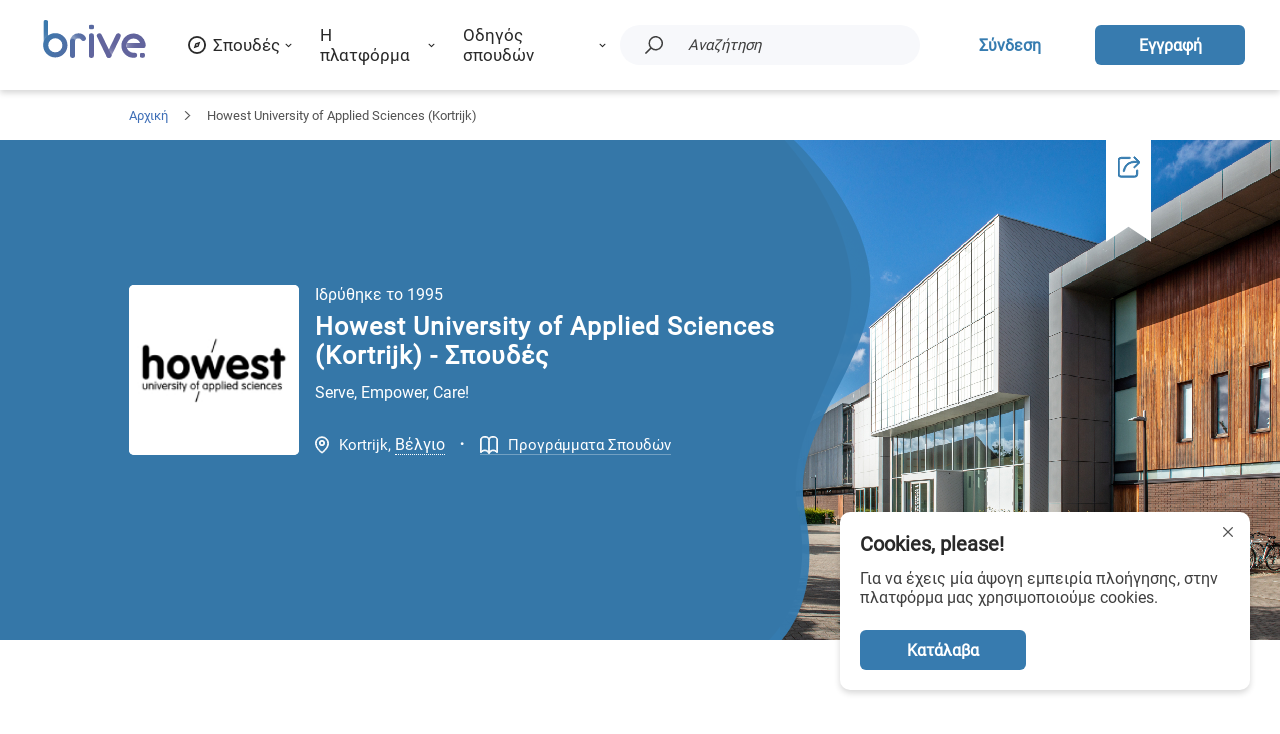

--- FILE ---
content_type: text/html; charset=utf-8
request_url: https://brive.com/el/edu/howest-university-of-applied-sciences-kortrijk/
body_size: 50451
content:
<!DOCTYPE html><html lang="el"><head><meta charSet="utf-8"/><link rel="canonical" href="https://brive.com/el/edu/howest-university-of-applied-sciences-kortrijk/"/><meta name="viewport" content="maximum-scale=1.5, minimum-scale=1.0, initial-scale=1.0, width=device-width"/><title>Howest University of Applied Sciences (Kortrijk) - Σπουδές</title><meta name="description" content="Σπούδασε στο Howest University of Applied Sciences (Kortrijk) ένα ίδρυμα τριτοβάθμιας εκπαίδευσης. Βρες σπουδές, master&#x27;s, υποτροφίες και ranking."/><meta name="twitter:card" content="summary"/><meta property="og:type" content="website"/><meta property="og:title" content="Howest University of Applied Sciences (Kortrijk) - Σπουδές"/><meta name="twitter:title" content="Howest University of Applied Sciences (Kortrijk) - Σπουδές"/><meta property="og:description" content="Σπούδασε στο Howest University of Applied Sciences (Kortrijk) ένα ίδρυμα τριτοβάθμιας εκπαίδευσης. Βρες σπουδές, master&#x27;s, υποτροφίες και ranking."/><meta name="twitter:description" content="Σπούδασε στο Howest University of Applied Sciences (Kortrijk) ένα ίδρυμα τριτοβάθμιας εκπαίδευσης. Βρες σπουδές, master&#x27;s, υποτροφίες και ranking."/><meta property="og:url" content="https://brive.com/el/edu/howest-university-of-applied-sciences-kortrijk/"/><meta property="og:image" content="https://brive.com/media/eduCenterImages/new-howest-university-of-applied-sciences-kortrijk-gr.jpg"/><meta itemProp="image" content="https://brive.com/media/eduCenterImages/new-howest-university-of-applied-sciences-kortrijk-gr.jpg"/><meta property="twitter:image" content="https://brive.com/media/eduCenterImages/new-howest-university-of-applied-sciences-kortrijk-gr.jpg"/><link rel="alternate" hrefLang="el" type="application/rss+xml" title="Howest University of Applied Sciences (Kortrijk) - Σπουδές" href="https://brive.com/el/edu/howest-university-of-applied-sciences-kortrijk/"/><link rel="alternate" hrefLang="en" type="application/rss+xml" href="https://brive.com/edu/howest-university-of-applied-sciences-kortrijk/"/><link rel="manifest" href="https://brive.com/manifest.webmanifest"/><meta name="theme-color" content="#5B89CE"/><link rel="shortcut icon" href="https://brive.com/static/pwa/icon.png"/><link rel="apple-touch-icon" href="https://brive.com/static/pwa/icon.png"/><meta name="apple-mobile-web-app-title" content="Brive"/><meta name="apple-mobile-web-app-status-bar-style" content="default"/><meta name="apple-mobile-web-app-capable" content="yes"/><meta name="mobile-web-app-capable" content="yes"/><link rel="preload" href="https://brive.com/static/fonts/Roboto/KFOmCnqEu92Fr1Mu72xKOzY.woff2" as="font" type="font/woff2" crossorigin="anonymous"/><link rel="preload" href="https://brive.com/static/fonts/Roboto/KFOmCnqEu92Fr1Mu5mxKOzY.woff2" as="font" type="font/woff2" crossorigin="anonymous"/><link rel="preload" href="https://brive.com/static/fonts/Roboto/KFOmCnqEu92Fr1Mu7mxKOzY.woff2" as="font" type="font/woff2" crossorigin="anonymous"/><link rel="preload" href="https://brive.com/static/fonts/Roboto/KFOmCnqEu92Fr1Mu4WxKOzY.woff2" as="font" type="font/woff2" crossorigin="anonymous"/><link rel="preload" href="https://brive.com/static/fonts/Roboto/KFOmCnqEu92Fr1Mu7WxKOzY.woff2" as="font" type="font/woff2" crossorigin="anonymous"/><link rel="preload" href="https://brive.com/static/fonts/Roboto/KFOmCnqEu92Fr1Mu7GxKOzY.woff2" as="font" type="font/woff2" crossorigin="anonymous"/><link rel="preload" href="https://brive.com/static/fonts/Roboto/KFOmCnqEu92Fr1Mu4mxK.woff2" as="font" type="font/woff2" crossorigin="anonymous"/><link rel="stylesheet" type="text/css" href="https://brive.com/static/fonts/Roboto/roboto.css"/><link rel="preload" href="https://brive.com/static/js/~lazyload.js" as="script"/><script async="" src="https://www.googletagmanager.com/gtag/js?id=UA-73598331-47"></script><script>
          window.dataLayer = window.dataLayer || [];
          function gtag(){dataLayer.push(arguments);}
          gtag('js', new Date());
        
          gtag('config', 'UA-73598331-47');
          </script><script>(function(w,d,s,l,i){w[l]=w[l]||[];w[l].push({'gtm.start':
          new Date().getTime(),event:'gtm.js'});var f=d.getElementsByTagName(s)[0],
          j=d.createElement(s),dl=l!='dataLayer'?'&l='+l:'';j.async=true;j.src=
          'https://www.googletagmanager.com/gtm.js?id='+i+dl;f.parentNode.insertBefore(j,f);
          })(window,document,'script','dataLayer','GTM-KJ48G7D');</script><meta name="facebook-domain-verification" content="fjiokc24i7y7ths7yt5lzfni3zgxcw"/><script>!function(f,b,e,v,n,t,s)
          {if(f.fbq)return;n=f.fbq=function(){n.callMethod?
          n.callMethod.apply(n,arguments):n.queue.push(arguments)};
          if(!f._fbq)f._fbq=n;n.push=n;n.loaded=!0;n.version='2.0';
          n.queue=[];t=b.createElement(e);t.async=!0;
          t.src=v;s=b.getElementsByTagName(e)[0];
          s.parentNode.insertBefore(t,s)}(window, document,'script',
          'https://connect.facebook.net/en_US/fbevents.js');
          fbq('init', '174771631477865');</script><script>(function(h,o,t,j,a,r){ h.hj=h.hj||function(){(h.hj.q=h.hj.q||[]).push(arguments)}; h._hjSettings={hjid:2653702,hjsv:6}; a=o.getElementsByTagName('head')[0]; r=o.createElement('script');r.async=1; r.src=t+h._hjSettings.hjid+j+h._hjSettings.hjsv; a.appendChild(r); })(window,document,'https://static.hotjar.com/c/hotjar-','.js?sv='); </script><meta name="next-head-count" content="36"/><meta name="referrer" content="strict-origin"/><meta http-equiv="Content-Type" content="text/html; charset=utf-8"/><link rel="preload" href="/i18n/locales?currentLanguage=el" as="script"/><meta http-equiv="x-ua-compatible" content="ie=edge"/><script src="/i18n/locales?currentLanguage=el"></script><link rel="preload" href="https://brive.com/static/_next/static/css/302822aa14e74c88.css" as="style"/><link rel="stylesheet" href="https://brive.com/static/_next/static/css/302822aa14e74c88.css" data-n-g=""/><link rel="preload" href="https://brive.com/static/_next/static/css/fcd7933e05bc8582.css" as="style"/><link rel="stylesheet" href="https://brive.com/static/_next/static/css/fcd7933e05bc8582.css" data-n-p=""/><link rel="preload" href="https://brive.com/static/_next/static/css/b59b75223ab3d59f.css" as="style"/><link rel="stylesheet" href="https://brive.com/static/_next/static/css/b59b75223ab3d59f.css" data-n-p=""/><link rel="preload" href="https://brive.com/static/_next/static/css/f447dd65a7798ea0.css" as="style"/><link rel="stylesheet" href="https://brive.com/static/_next/static/css/f447dd65a7798ea0.css" data-n-p=""/><link rel="preload" href="https://brive.com/static/_next/static/css/71b2083ac139743c.css" as="style"/><link rel="stylesheet" href="https://brive.com/static/_next/static/css/71b2083ac139743c.css" data-n-p=""/><noscript data-n-css=""></noscript><script defer="" nomodule="" src="https://brive.com/static/_next/static/chunks/polyfills-0d1b80a048d4787e.js"></script><script src="https://brive.com/static/_next/static/chunks/webpack-a8ae55e3ef660134.js" defer=""></script><script src="https://brive.com/static/_next/static/chunks/framework-430363ab07c76237.js" defer=""></script><script src="https://brive.com/static/_next/static/chunks/main-dbb3eec560f4405a.js" defer=""></script><script src="https://brive.com/static/_next/static/chunks/pages/_app-24ea1005e0c58cd1.js" defer=""></script><script src="https://brive.com/static/_next/static/chunks/b637e9a5-e8a5282122e1b0fb.js" defer=""></script><script src="https://brive.com/static/_next/static/chunks/75fc9c18-55217e80064ded2b.js" defer=""></script><script src="https://brive.com/static/_next/static/chunks/8550-fc1d58f6c1637aa0.js" defer=""></script><script src="https://brive.com/static/_next/static/chunks/8921-6e8ce0c39d93f252.js" defer=""></script><script src="https://brive.com/static/_next/static/chunks/8509-50a16223114b92e1.js" defer=""></script><script src="https://brive.com/static/_next/static/chunks/6030-fa211172350f516b.js" defer=""></script><script src="https://brive.com/static/_next/static/chunks/9628-3ea675b0d1c9d3dc.js" defer=""></script><script src="https://brive.com/static/_next/static/chunks/7206-0bf5569cc5e82dbe.js" defer=""></script><script src="https://brive.com/static/_next/static/chunks/9287-7405ed983e587af0.js" defer=""></script><script src="https://brive.com/static/_next/static/chunks/2291-a11a934230d2f104.js" defer=""></script><script src="https://brive.com/static/_next/static/chunks/8202-fe275ac4fa85c694.js" defer=""></script><script src="https://brive.com/static/_next/static/chunks/7555-e044ba0c9c1523e0.js" defer=""></script><script src="https://brive.com/static/_next/static/chunks/321-a268ab8bcccdb41a.js" defer=""></script><script src="https://brive.com/static/_next/static/chunks/2077-23d50d95610daceb.js" defer=""></script><script src="https://brive.com/static/_next/static/chunks/5881-7645a4bb6a54c510.js" defer=""></script><script src="https://brive.com/static/_next/static/chunks/7291-6d4a4b1a537b8b0d.js" defer=""></script><script src="https://brive.com/static/_next/static/chunks/4343-dcd9dde89c19b80b.js" defer=""></script><script src="https://brive.com/static/_next/static/chunks/9712-d2f015ca25c3b00d.js" defer=""></script><script src="https://brive.com/static/_next/static/chunks/2936-0a366818716245c4.js" defer=""></script><script src="https://brive.com/static/_next/static/chunks/2746-07d2c86df50151bb.js" defer=""></script><script src="https://brive.com/static/_next/static/chunks/6758-0dc9211ae7d73fa7.js" defer=""></script><script src="https://brive.com/static/_next/static/chunks/335-02ac19277424e980.js" defer=""></script><script src="https://brive.com/static/_next/static/chunks/8877-1b2225b367f2b2b9.js" defer=""></script><script src="https://brive.com/static/_next/static/chunks/8411-42b4667f22d34e89.js" defer=""></script><script src="https://brive.com/static/_next/static/chunks/7993-b08bc27c37ce30b7.js" defer=""></script><script src="https://brive.com/static/_next/static/chunks/7207-dfb9a1f32f2003f2.js" defer=""></script><script src="https://brive.com/static/_next/static/chunks/1189-5aef4622fb4db258.js" defer=""></script><script src="https://brive.com/static/_next/static/chunks/pages/edu_center-85c5bc11cade868e.js" defer=""></script><script src="https://brive.com/static/_next/static/gcb5x-P_o83S7lN9apX39/_buildManifest.js" defer=""></script><script src="https://brive.com/static/_next/static/gcb5x-P_o83S7lN9apX39/_ssgManifest.js" defer=""></script></head><body><div id="__next"><div><div class="styles_wrapper__1ST9M"><span></span></div><div class="styles_dock__oMK0r"><div class="styles_fixed__ojjbZ"><div class="styles_menu_container__U8amk"><div style="margin-top:initial" class="styles_container__Ta284"><div class="styles_temp_logo__C2Z4e"><a title="Μεταπτυχιακά και Πτυχία σε όλον τον κόσμο | Brive" class="styles_link__VddwV" href="https://brive.com/el/"><img style="width:119px" class="style_img__hsO_f styles_image_logo__3RFIv" src="https://brive.com/static/svg/logo/logo.svg" alt="Brive logo"/></a></div><div class="styles_cell__7t6XE"><div class="styles_wrapper__659Ff"><div class="styles_title__9tPtq"><div class="styles_cell_icon__9Ychl"><svg xmlns="http://www.w3.org/2000/svg" width="22.051" height="22" viewbox="0 0 22.051 22" class="styles_overide_fill__mV_UA styles_icon__ac_iO" viewBox="0 0 22.051 22"><g transform="translate(-874 -2933)"><g transform="translate(874 2933)"><path class="a" d="M13.025,24A11,11,0,1,1,24.051,13,11.045,11.045,0,0,1,13.025,24Zm0-19.8a8.8,8.8,0,1,0,8.82,8.8A8.836,8.836,0,0,0,13.025,4.2Z" transform="translate(-2 -2)"></path></g><path class="a" d="M10,10,8,16l6-2,2-6Zm2,3a1,1,0,1,1,1-1A.945.945,0,0,1,12,13Z" transform="translate(873.025 2932)"></path></g></svg></div><div>Σπουδές</div>
<svg style="width:7px;height:7px" xmlns="http://www.w3.org/2000/svg" height="320" width="512" id="svg4" version="1.1" viewbox="0 0 512 320" class="styles_overide_fill__mV_UA styles_arrow__WhEn3" viewBox="0 0 512 320">
  
    
      
        image/svg+xml
        
        
      
    
  
  
  
  <path d="M 239.26051,284.01176 44.917504,89.66776 c -9.373,-9.373 -9.373,-24.569 0,-33.941 l 22.667,-22.667 c 9.357,-9.357 24.522,-9.375 33.900996,-0.04 l 154.74601,154.021 154.745,-154.021 c 9.379,-9.335 24.544,-9.317 33.901,0.04 l 22.667,22.667 c 9.373,9.373 9.373,24.569 0,33.941 l -194.343,194.343 c -9.372,9.373 -24.568,9.373 -33.941,10e-4 z"></path>
</svg>
</div><div class="styles_content__YV1az"><div class="styles_wrapper__fiL0g undefined"><div class="styles_inner__plRKJ"><div><div class="styles_limit_height__vY_iS"><div class="styles_wrapper__6JNSY"><div class="styles_table__xSs8V"><div><div><div class="styles_wrapper__BUlKG styles_focus__fmkTk styles_flat_tile__MWW0P"><div class="styles_content_cell__onZ0_"><div class="styles_title__3l6H3">Προπτυχιακά</div><div class="styles_description__OA56m">Προπτυχιακά από κάθε κλάδο, που ξεκινούν εντυπωσιακά τις σπουδές σου</div></div></div><div class="styles_wrapper__BUlKG styles_flat_tile__MWW0P"><div class="styles_content_cell__onZ0_"><div class="styles_title__3l6H3">Μεταπτυχιακά</div><div class="styles_description__OA56m">Εξερεύνησε μεταπτυχιακά προγράμματα από όλον τον κόσμο</div></div></div><hr class="styles_line__hs05r"/><div class="styles_featured_countries_wrapper__wxG_u"><div><span class="styles_featured_countries__F3bP4">Top χώρες</span><span class="styles_featured_countries_description__9ct9D">για να σπουδάσεις</span></div><div><a title="Δες όλες τις χώρες" href="https://brive.com/el/spoudes/"><div class="styles_see_all_countries__xbrL1"><div>Όλες οι χώρες</div>
<svg xmlns="http://www.w3.org/2000/svg" height="320" width="512" id="svg4" version="1.1" viewbox="0 0 512 320" class="styles_overide_fill__mV_UA styles_arrow__rmjEf" viewBox="0 0 512 320">
  
    
      
        image/svg+xml
        
        
      
    
  
  
  
  <path d="M 239.26051,284.01176 44.917504,89.66776 c -9.373,-9.373 -9.373,-24.569 0,-33.941 l 22.667,-22.667 c 9.357,-9.357 24.522,-9.375 33.900996,-0.04 l 154.74601,154.021 154.745,-154.021 c 9.379,-9.335 24.544,-9.317 33.901,0.04 l 22.667,22.667 c 9.373,9.373 9.373,24.569 0,33.941 l -194.343,194.343 c -9.372,9.373 -24.568,9.373 -33.941,10e-4 z"></path>
</svg>
</div></a></div></div><div class="styles_parent__vctBa"><a title="Σπουδές στην Κύπρο - Προϋποθέσεις, Πανεπιστήμια, Κόστος" href="https://brive.com/el/spoudes/kypros/"><div class="styles_wrapper__WvOZY"><div class="styles_flag__0dqGJ" style="background-image:url(https://brive.com/static/svg/flags/all/cy.svg)"></div><div class="styles_title__jshUm">Κύπρος</div></div></a><a title="Σπουδές στη Γερμανία - Προϋποθέσεις, Πανεπιστήμια, Κόστος" href="https://brive.com/el/spoudes/germania/"><div class="styles_wrapper__WvOZY"><div class="styles_flag__0dqGJ" style="background-image:url(https://brive.com/static/svg/flags/all/de.svg)"></div><div class="styles_title__jshUm">Γερμανία</div></div></a><a title="Σπουδές στην Αγγλία - Προϋποθέσεις, Πανεπιστήμια, Κόστος" href="https://brive.com/el/spoudes/agglia/"><div class="styles_wrapper__WvOZY"><div class="styles_flag__0dqGJ" style="background-image:url(https://brive.com/static/svg/flags/all/gb.svg)"></div><div class="styles_title__jshUm">Αγγλία</div></div></a><a title="Σπουδές στην Ιρλανδία - Προϋποθέσεις, Πανεπιστήμια, Κόστος" href="https://brive.com/el/spoudes/irlandia/"><div class="styles_wrapper__WvOZY"><div class="styles_flag__0dqGJ" style="background-image:url(https://brive.com/static/svg/flags/all/ie.svg)"></div><div class="styles_title__jshUm">Ιρλανδία</div></div></a><a title="Σπουδές στην Ιταλία - Προϋποθέσεις, Πανεπιστήμια, Κόστος" href="https://brive.com/el/spoudes/italia/"><div class="styles_wrapper__WvOZY"><div class="styles_flag__0dqGJ" style="background-image:url(https://brive.com/static/svg/flags/all/it.svg)"></div><div class="styles_title__jshUm">Ιταλία</div></div></a><a title="Σπουδές στην Ολλανδία - Προϋποθέσεις, Πανεπιστήμια, Κόστος" href="https://brive.com/el/spoudes/ollandia/"><div class="styles_wrapper__WvOZY"><div class="styles_flag__0dqGJ" style="background-image:url(https://brive.com/static/svg/flags/all/nl.svg)"></div><div class="styles_title__jshUm">Ολλανδία</div></div></a></div></div></div><div class="styles_categories__RGfC0"><a title="Σπουδές Αρχιτεκτονικής - Πανεπιστήμια, Δίδακτρα, Προγράμματα" class="styles_link_style__Qeq6o" href="https://brive.com/el/specialization/proptyxiaka/arxitektoniki/"><div class="styles_category_item__SsEPK">Αρχιτεκτονική</div></a><a title="Προπτυχιακά στις Επιστήμες Υπολογιστών" class="styles_link_style__Qeq6o" href="https://brive.com/el/specialization/proptyxiaka/epistimes-ypologiston/"><div class="styles_category_item__SsEPK">Επιστήμες Υπολογιστών</div></a><a title="Σπουδές στην Κυβερνοασφάλεια - Προγράμματα και Δίδακτρα" class="styles_link_style__Qeq6o" href="https://brive.com/el/specialization/proptyxiaka/kybernoasfaleia/"><div class="styles_category_item__SsEPK">Κυβερνοασφάλεια</div></a><a title="Σπουδές Οδοντιατρικής - Πανεπιστήμια, Δίδακτρα, Προγράμματα" class="styles_link_style__Qeq6o" href="https://brive.com/el/specialization/proptyxiaka/odontiatriki/"><div class="styles_category_item__SsEPK">Οδοντιατρική</div></a><a title="Σπουδές σε Digital Marketing - Προγράμματα και Κόστος" class="styles_link_style__Qeq6o" href="https://brive.com/el/specialization/proptyxiaka/digital-marketing/"><div class="styles_category_item__SsEPK">Digital Marketing</div></a><a title="Προπτυχιακά στα Οικονομικά" class="styles_link_style__Qeq6o" href="https://brive.com/el/specialization/proptyxiaka/oikonomika/"><div class="styles_category_item__SsEPK">Οικονομικά</div></a><a title="Σπουδές Πληροφορικής - Προγράμματα, Κόστος και Πανεπιστήμια" class="styles_link_style__Qeq6o" href="https://brive.com/el/specialization/proptyxiaka/pliroforikh/"><div class="styles_category_item__SsEPK">Πληροφορική</div></a><a title="Σπουδές Εσωτερικής Διακόσμησης - Προγράμματα, Kόστος" class="styles_link_style__Qeq6o" href="https://brive.com/el/specialization/proptyxiaka/esoteriki-diakosmisi/"><div class="styles_category_item__SsEPK">Εσωτερική Διακόσμηση</div></a><a title="Σπουδές Δημοσιογραφίας - Πανεπιστήμια, Προγράμματα, Δίδακτρα" class="styles_link_style__Qeq6o" href="https://brive.com/el/specialization/proptyxiaka/dimosiografia/"><div class="styles_category_item__SsEPK">Δημοσιογραφία</div></a><a title="Σπουδές Νομικής - Πανεπιστήμια, Προγράμματα και Δίδακτρα" class="styles_link_style__Qeq6o" href="https://brive.com/el/specialization/proptyxiaka/nomiki/"><div class="styles_category_item__SsEPK">Νομική</div></a><a title="Σπουδές σε Logistics και Διοίκηση Συστημάτων Εφοδιασμού" class="styles_link_style__Qeq6o" href="https://brive.com/el/specialization/proptyxiaka/dioikisi-sistimaton-efodiasmoy/"><div class="styles_category_item__SsEPK">Logistics</div></a><a title="Σπουδές στα Ναυτιλιακά - Προγράμματα, Πανεπιστήμια, Κόστος" class="styles_link_style__Qeq6o" href="https://brive.com/el/specialization/proptyxiaka/nautiliakes-spoudes/"><div class="styles_category_item__SsEPK">Ναυτιλιακά</div></a><a title="Σπουδές σε Μάρκετινγκ και Επικοινωνία - Προγράμματα, Κόστος" class="styles_link_style__Qeq6o" href="https://brive.com/el/specialization/proptyxiaka/marketing-poliseis/"><div class="styles_category_item__SsEPK">Μάρκετινγκ &amp; Επικοινωνία</div></a><a title="Σπουδές Μηχανολογίας - Προγράμματα, Πανεπιστήμια και Κόστος" class="styles_link_style__Qeq6o" href="https://brive.com/el/specialization/proptyxiaka/mixanologia/"><div class="styles_category_item__SsEPK">Μηχανολογία</div></a><a title="Σπουδές Ιατρικής - Πανεπιστήμια, Δίδακτρα και Προγράμματα" class="styles_link_style__Qeq6o" href="https://brive.com/el/specialization/proptyxiaka/iatriki-epistimi/"><div class="styles_category_item__SsEPK">Ιατρική</div></a><a title="Σπουδές Νοσηλευτικής - Προγράμματα, Κόστος και Πανεπιστήμια" class="styles_link_style__Qeq6o" href="https://brive.com/el/specialization/proptyxiaka/nosileutiki/"><div class="styles_category_item__SsEPK">Νοσηλευτική</div></a><a title="Σπουδές Εργοθεραπείας - Προγράμματα, Πανεπιστήμια, Δίδακτρα" class="styles_link_style__Qeq6o" href="https://brive.com/el/specialization/proptyxiaka/ergotherapeia/"><div class="styles_category_item__SsEPK">Εργοθεραπεία</div></a><a title="Προπτυχιακά στη Φαρμακευτική" class="styles_link_style__Qeq6o" href="https://brive.com/el/specialization/proptyxiaka/farmakeutiki/"><div class="styles_category_item__SsEPK">Φαρμακευτική</div></a><a title="Σπουδές Φυσικοθεραπείας - Πανεπιστήμια, Προγράμματα, Κόστος" class="styles_link_style__Qeq6o" href="https://brive.com/el/specialization/proptyxiaka/fysikotherapeia/"><div class="styles_category_item__SsEPK">Φυσικοθεραπεία</div></a><a title="Σπουδές Ψυχολογίας - Πανεπιστήμια, Προγράμματα, Δίδακτρα" class="styles_link_style__Qeq6o" href="https://brive.com/el/specialization/proptyxiaka/psixologia/"><div class="styles_category_item__SsEPK">Ψυχολογία</div></a><a title="Σπουδές Λογοθεραπείας - Προγράμματα, Δίδακτρα, Πανεπιστήμια" class="styles_link_style__Qeq6o" href="https://brive.com/el/specialization/proptyxiaka/logotherapeia/"><div class="styles_category_item__SsEPK">Λογοθεραπεία</div></a><a title="Όλα τα πτυχία" href="https://brive.com/el/proptyxiaka/"><div class="styles_see_all_categories__38HYm"><div>Προπτυχιακά προγράμματα</div>
<svg xmlns="http://www.w3.org/2000/svg" height="320" width="512" id="svg4" version="1.1" viewbox="0 0 512 320" class="styles_overide_fill__mV_UA styles_arrow__rmjEf" viewBox="0 0 512 320">
  
    
      
        image/svg+xml
        
        
      
    
  
  
  
  <path d="M 239.26051,284.01176 44.917504,89.66776 c -9.373,-9.373 -9.373,-24.569 0,-33.941 l 22.667,-22.667 c 9.357,-9.357 24.522,-9.375 33.900996,-0.04 l 154.74601,154.021 154.745,-154.021 c 9.379,-9.335 24.544,-9.317 33.901,0.04 l 22.667,22.667 c 9.373,9.373 9.373,24.569 0,33.941 l -194.343,194.343 c -9.372,9.373 -24.568,9.373 -33.941,10e-4 z"></path>
</svg>
</div></a></div><div class="styles_categories_hidden__NZpfm"><a title="Μεταπτυχιακά Αρχιτεκτονικής - Πανεπιστήμια και Δίδακτρα" class="styles_link_style__Qeq6o" href="https://brive.com/el/specialization/metaptyxiaka/arxitektoniki/"><div class="styles_category_item__SsEPK">Αρχιτεκτονική</div></a><a title="Μεταπτυχιακά στην Κλινική Ψυχολογία - Προγράμματα, Δίδακτρα" class="styles_link_style__Qeq6o" href="https://brive.com/el/specialization/metaptyxiaka/kliniki-psyxologia/"><div class="styles_category_item__SsEPK">Κλινική Ψυχολογία</div></a><a title="Μεταπτυχιακά στην Εγκληματολογία - Δίδακτρα και Προϋποθέσεις" class="styles_link_style__Qeq6o" href="https://brive.com/el/specialization/metaptyxiaka/egklimatologia/"><div class="styles_category_item__SsEPK">Εγκληματολογία</div></a><a title="Μεταπτυχιακά στα Οικονομικά - Προγράμματα και Κόστος" class="styles_link_style__Qeq6o" href="https://brive.com/el/specialization/metaptyxiaka/oikonomika/"><div class="styles_category_item__SsEPK">Οικονομικά</div></a><a title="Μεταπτυχιακά στη Διοίκηση Ανθρώπινου Δυναμικού (HR)" class="styles_link_style__Qeq6o" href="https://brive.com/el/specialization/metaptyxiaka/dioikisi-anthropinou-dynamikou/"><div class="styles_category_item__SsEPK">Διοίκηση Ανθρώπινου Δυναμικού</div></a><a title="Μεταπτυχιακά Νομικής - Προγράμματα, Πανεπιστήμια, Κόστος" class="styles_link_style__Qeq6o" href="https://brive.com/el/specialization/metaptyxiaka/nomiki/"><div class="styles_category_item__SsEPK">Νομική</div></a><a title="Μεταπτυχιακά στα Ναυτιλιακά - Υποτροφίες και Πανεπιστήμια" class="styles_link_style__Qeq6o" href="https://brive.com/el/specialization/metaptyxiaka/nautiliakes-spoudes/"><div class="styles_category_item__SsEPK">Ναυτιλιακά</div></a><a title="Μεταπτυχιακά σε Μάρκετινγκ και Επικοινωνία - Top Master&#x27;s" class="styles_link_style__Qeq6o" href="https://brive.com/el/specialization/metaptyxiaka/marketing-poliseis/"><div class="styles_category_item__SsEPK">Μάρκετινγκ &amp; Επικοινωνία</div></a><a title="Μεταπτυχιακά στη Μαιευτική" class="styles_link_style__Qeq6o" href="https://brive.com/el/specialization/metaptyxiaka/maieutiki/"><div class="styles_category_item__SsEPK">Μαιευτική</div></a><a title="Μεταπτυχιακά στη Νοσηλευτική" class="styles_link_style__Qeq6o" href="https://brive.com/el/specialization/metaptyxiaka/nosileutiki/"><div class="styles_category_item__SsEPK">Νοσηλευτική</div></a><a title="Μεταπτυχιακά Φυσικοθεραπείας - Προγράμματα και Πανεπιστήμια" class="styles_link_style__Qeq6o" href="https://brive.com/el/specialization/metaptyxiaka/fysikotherapeia/"><div class="styles_category_item__SsEPK">Φυσικοθεραπεία</div></a><a title="Μεταπτυχιακά σε Project Management - Προγράμματα και Κόστος" class="styles_link_style__Qeq6o" href="https://brive.com/el/specialization/metaptyxiaka/project-management/"><div class="styles_category_item__SsEPK">Project Management</div></a><a title="Μεταπτυχιακά Ψυχολογίας - Τα Καλύτερα Προγράμματα και Πανεπιστήμια" class="styles_link_style__Qeq6o" href="https://brive.com/el/specialization/metaptyxiaka/psixologia/"><div class="styles_category_item__SsEPK">Ψυχολογία</div></a><a title="Μεταπτυχιακά στη Δημόσια Διοίκηση - Προγράμματα και Κόστος" class="styles_link_style__Qeq6o" href="https://brive.com/el/specialization/metaptyxiaka/dimosia-dioikisi/"><div class="styles_category_item__SsEPK">Δημόσια Διοίκηση</div></a><a title="Μεταπτυχιακά στην Ειδική Αγωγή - Πανεπιστήμια, Προγράμματα" class="styles_link_style__Qeq6o" href="https://brive.com/el/specialization/metaptyxiaka/eidiki-agogi/"><div class="styles_category_item__SsEPK">Ειδική Αγωγή</div></a><a title="Όλα τα μεταπτυχιακά" href="https://brive.com/el/metaptyxiaka/"><div class="styles_see_all_categories__38HYm"><div>Μεταπτυχιακά προγράμματα</div>
<svg xmlns="http://www.w3.org/2000/svg" height="320" width="512" id="svg4" version="1.1" viewbox="0 0 512 320" class="styles_overide_fill__mV_UA styles_arrow__rmjEf" viewBox="0 0 512 320">
  
    
      
        image/svg+xml
        
        
      
    
  
  
  
  <path d="M 239.26051,284.01176 44.917504,89.66776 c -9.373,-9.373 -9.373,-24.569 0,-33.941 l 22.667,-22.667 c 9.357,-9.357 24.522,-9.375 33.900996,-0.04 l 154.74601,154.021 154.745,-154.021 c 9.379,-9.335 24.544,-9.317 33.901,0.04 l 22.667,22.667 c 9.373,9.373 9.373,24.569 0,33.941 l -194.343,194.343 c -9.372,9.373 -24.568,9.373 -33.941,10e-4 z"></path>
</svg>
</div></a></div><div class="styles_scholarships__ge7_j"><a title="Υποτροφίες Brive 2025 για σπουδές στο εξωτερικό" class="styles_scholarships_title___Pn9V" href="https://brive.com/el/ypotrofies-brive/">Υποτροφίες Brive 2025</a><div class="styles_scholarships_tile__NU0PW"><div class="style_img_bg__xAIQw styles_scholarships_bg_image__m5pyF" style="background-image:url(https://brive.com/static/images/scholarships/brive-header-scholarship-image.png)"></div><div class="styles_scholarships_tile_content___OGif"><div class="styles_scholarships_text__7Ze09">Διεκδίκησε μία Υποτροφία Brive</div><div class="styles_scholarships_button_container__E34kR"><a title="Υποτροφίες Brive 2025 για σπουδές στο εξωτερικό" href="https://brive.com/el/ypotrofies-brive/"><div class="plain_blue_container__4ykcO styles_scholarships_button__eTgNw" style="position:relative;z-index:1"><svg width="0" height="0" style="position:absolute;top:0;left:0;z-index:-1"></svg><button class="general_button__CqbKs general_center__KdQP1"><div class="plain_blue_text__6m7KU">Μάθε περισσότερα</div></button></div></a></div></div></div></div></div></div></div></div></div></div></div></div><div class="styles_wrapper__659Ff"><div class="styles_title__9tPtq"><div>Η πλατφόρμα</div>
<svg style="width:7px;height:7px" xmlns="http://www.w3.org/2000/svg" height="320" width="512" id="svg4" version="1.1" viewbox="0 0 512 320" class="styles_overide_fill__mV_UA styles_arrow__WhEn3" viewBox="0 0 512 320">
  
    
      
        image/svg+xml
        
        
      
    
  
  
  
  <path d="M 239.26051,284.01176 44.917504,89.66776 c -9.373,-9.373 -9.373,-24.569 0,-33.941 l 22.667,-22.667 c 9.357,-9.357 24.522,-9.375 33.900996,-0.04 l 154.74601,154.021 154.745,-154.021 c 9.379,-9.335 24.544,-9.317 33.901,0.04 l 22.667,22.667 c 9.373,9.373 9.373,24.569 0,33.941 l -194.343,194.343 c -9.372,9.373 -24.568,9.373 -33.941,10e-4 z"></path>
</svg>
</div><div class="styles_content__YV1az"><div class="styles_wrapper__fiL0g undefined"><div class="styles_inner__plRKJ"><div><div class="styles_limit_height__vY_iS"><div class="styles_wrapper__0qLvT"><div class="styles_content__YAZt7"><div><div class="styles_wrapper__BUlKG styles_tile__em40N"><div class="styles_content_cell__onZ0_"><div class="styles_title__3l6H3"><a class="styles_title__3l6H3" href="/el/test/epaggelmatikos-prosanatolismos/" title="Τεστ Επαγγελματικού Προσανατολισμού">Τεστ Επαγγελματικού Προσανατολισμού</a></div><div class="styles_description__OA56m">Ανακάλυψε τις επαγγελματικές κλίσεις σου ανάμεσα σε 270 εξειδικεύσεις</div></div></div></div><div><div class="styles_wrapper__BUlKG styles_tile__em40N"><div class="styles_content_cell__onZ0_"><div class="styles_title__3l6H3"><a class="styles_title__3l6H3" href="/el/test/symbatotitas/" title="Συμβατότητα με προγράμματα σπουδών">Συμβατότητα με προγράμματα σπουδών</a></div><div class="styles_description__OA56m">Δες πόσο ταιριάζεις με χιλιάδες προγράμματα σε όλον τον κόσμο</div></div></div></div><div><div class="styles_wrapper__BUlKG styles_tile__em40N"><div class="styles_content_cell__onZ0_"><div class="styles_title__3l6H3"><a class="styles_title__3l6H3" href="/el/schedule-meeting/" title="Αιτήσεις σε Πανεπιστήμια του εξωτερικού">Αιτήσεις σε Πανεπιστήμια του εξωτερικού</a></div><div class="styles_description__OA56m">Κλείσε online ραντεβού, για να λάβεις βοήθεια στην αίτησή σου</div></div></div></div><div><div class="styles_wrapper__BUlKG styles_tile__em40N"><div class="styles_content_cell__onZ0_"><div class="styles_title__3l6H3"><a class="styles_title__3l6H3" href="/el/giati-na-kaneis-aithsh-mesw-brive/" title="Αίτηση μέσω Brive">Αίτηση μέσω Brive</a></div><div class="styles_description__OA56m">Κάνε online αίτηση σε πανεπιστήμια όλου του κόσμου μέσα από την ίδια πλατφόρμα</div></div></div></div><div><div class="styles_wrapper__BUlKG styles_tile__em40N"><div class="styles_content_cell__onZ0_"><div class="styles_title__3l6H3"><a class="styles_title__3l6H3" href="/el/spoudes-sto-ekswteriko/" title="Σπουδές στο εξωτερικό">Σπουδές στο εξωτερικό</a></div><div class="styles_description__OA56m">Στηρίζουμε κάθε βήμα σου, με στόχο την εισαγωγή σου σε μία από τις top επιλογές σου</div></div></div></div><div><div class="styles_wrapper__BUlKG styles_tile__em40N"><div class="styles_content_cell__onZ0_"><div class="styles_title__3l6H3"><a class="styles_title__3l6H3" href="/el/credits/" title="Πόντοι επιβράβευσης">Πόντοι επιβράβευσης</a></div><div class="styles_description__OA56m">Συγκέντρωσε πόντους και κέρδισε cashback κάνοντας την αίτησή σου μέσω Brive</div></div></div></div></div></div></div></div></div></div></div></div><div class="styles_wrapper__659Ff"><div class="styles_title__9tPtq"><div>Οδηγός σπουδών</div>
<svg style="width:7px;height:7px" xmlns="http://www.w3.org/2000/svg" height="320" width="512" id="svg4" version="1.1" viewbox="0 0 512 320" class="styles_overide_fill__mV_UA styles_arrow__WhEn3" viewBox="0 0 512 320">
  
    
      
        image/svg+xml
        
        
      
    
  
  
  
  <path d="M 239.26051,284.01176 44.917504,89.66776 c -9.373,-9.373 -9.373,-24.569 0,-33.941 l 22.667,-22.667 c 9.357,-9.357 24.522,-9.375 33.900996,-0.04 l 154.74601,154.021 154.745,-154.021 c 9.379,-9.335 24.544,-9.317 33.901,0.04 l 22.667,22.667 c 9.373,9.373 9.373,24.569 0,33.941 l -194.343,194.343 c -9.372,9.373 -24.568,9.373 -33.941,10e-4 z"></path>
</svg>
</div><div class="styles_content__YV1az"><div class="styles_wrapper__fiL0g undefined"><div class="styles_inner__plRKJ"><div><div class="styles_limit_height__vY_iS"><div class="styles_wrapper__EDT8P"><div class="styles_content_wrapper__HLhSf"><div class="styles_content__E8Ih9"><div title="Μη κρατικά πανεπιστήμια στην Ελλάδα - Εισαγωγή και Δίδακτρα" class="styles_article_button__eRDeM"><a title="Μη κρατικά πανεπιστήμια στην Ελλάδα - Εισαγωγή και Δίδακτρα" class="styles_article_link__g88Nh" href="https://brive.com/el/blog/spoudes/mi-kratika-panepistimia-ellada/"><div class="" style="line-height:2.5ex;height:5ex;overflow:hidden"><div>Μη κρατικά πανεπιστήμια στην Ελλάδα - Εισαγωγή και Δίδακτρα</div></div></a><div class="styles_article_read_more__WooY_">Διάβασε περισσότερα<!-- -->
<svg xmlns="http://www.w3.org/2000/svg" height="320" width="512" id="svg4" version="1.1" viewbox="0 0 512 320" class="styles_overide_fill__mV_UA styles_arrow__VKYTe" viewBox="0 0 512 320">
  
    
      
        image/svg+xml
        
        
      
    
  
  
  
  <path d="M 239.26051,284.01176 44.917504,89.66776 c -9.373,-9.373 -9.373,-24.569 0,-33.941 l 22.667,-22.667 c 9.357,-9.357 24.522,-9.375 33.900996,-0.04 l 154.74601,154.021 154.745,-154.021 c 9.379,-9.335 24.544,-9.317 33.901,0.04 l 22.667,22.667 c 9.373,9.373 9.373,24.569 0,33.941 l -194.343,194.343 c -9.372,9.373 -24.568,9.373 -33.941,10e-4 z"></path>
</svg>
</div></div><div title="Ποιοι δικαιούνται δωρεάν μεταπτυχιακά για το 2025-2026;" class="styles_article_button__eRDeM"><a title="Ποιοι δικαιούνται δωρεάν μεταπτυχιακά για το 2025-2026;" class="styles_article_link__g88Nh" href="https://brive.com/el/blog/metaptyxiaka/poioi-dikaiountai-dwrean-metaptyxiaka/"><div class="" style="line-height:2.5ex;height:5ex;overflow:hidden"><div>Ποιοι δικαιούνται δωρεάν μεταπτυχιακά για το 2025-2026;</div></div></a><div class="styles_article_read_more__WooY_">Διάβασε περισσότερα<!-- -->
<svg xmlns="http://www.w3.org/2000/svg" height="320" width="512" id="svg4" version="1.1" viewbox="0 0 512 320" class="styles_overide_fill__mV_UA styles_arrow__VKYTe" viewBox="0 0 512 320">
  
    
      
        image/svg+xml
        
        
      
    
  
  
  
  <path d="M 239.26051,284.01176 44.917504,89.66776 c -9.373,-9.373 -9.373,-24.569 0,-33.941 l 22.667,-22.667 c 9.357,-9.357 24.522,-9.375 33.900996,-0.04 l 154.74601,154.021 154.745,-154.021 c 9.379,-9.335 24.544,-9.317 33.901,0.04 l 22.667,22.667 c 9.373,9.373 9.373,24.569 0,33.941 l -194.343,194.343 c -9.372,9.373 -24.568,9.373 -33.941,10e-4 z"></path>
</svg>
</div></div><div title="Ποια πανεπιστήμια του εξωτερικού αναγνωρίζονται στην Ελλάδα;" class="styles_article_button__eRDeM"><a title="Ποια πανεπιστήμια του εξωτερικού αναγνωρίζονται στην Ελλάδα;" class="styles_article_link__g88Nh" href="https://brive.com/el/blog/spoudes-sto-ekswteriko/panepistimia-eksoterikou-pou-anagnorizontai-stin-ellada/"><div class="" style="line-height:2.5ex;height:5ex;overflow:hidden"><div>Ποια πανεπιστήμια του εξωτερικού αναγνωρίζονται στην Ελλάδα;</div></div></a><div class="styles_article_read_more__WooY_">Διάβασε περισσότερα<!-- -->
<svg xmlns="http://www.w3.org/2000/svg" height="320" width="512" id="svg4" version="1.1" viewbox="0 0 512 320" class="styles_overide_fill__mV_UA styles_arrow__VKYTe" viewBox="0 0 512 320">
  
    
      
        image/svg+xml
        
        
      
    
  
  
  
  <path d="M 239.26051,284.01176 44.917504,89.66776 c -9.373,-9.373 -9.373,-24.569 0,-33.941 l 22.667,-22.667 c 9.357,-9.357 24.522,-9.375 33.900996,-0.04 l 154.74601,154.021 154.745,-154.021 c 9.379,-9.335 24.544,-9.317 33.901,0.04 l 22.667,22.667 c 9.373,9.373 9.373,24.569 0,33.941 l -194.343,194.343 c -9.372,9.373 -24.568,9.373 -33.941,10e-4 z"></path>
</svg>
</div></div><div title="Συνέντευξη για Μεταπτυχιακό: Ερωτήσεις - Απαντήσεις" class="styles_article_button__eRDeM"><a title="Συνέντευξη για Μεταπτυχιακό: Ερωτήσεις - Απαντήσεις" class="styles_article_link__g88Nh" href="https://brive.com/el/blog/aithseis-spoudwn/syntenteuxi-gia-metaptyxiako-erotiseis-apantiseis/"><div class="" style="line-height:2.5ex;height:5ex;overflow:hidden"><div>Συνέντευξη για Μεταπτυχιακό: Ερωτήσεις - Απαντήσεις</div></div></a><div class="styles_article_read_more__WooY_">Διάβασε περισσότερα<!-- -->
<svg xmlns="http://www.w3.org/2000/svg" height="320" width="512" id="svg4" version="1.1" viewbox="0 0 512 320" class="styles_overide_fill__mV_UA styles_arrow__VKYTe" viewBox="0 0 512 320">
  
    
      
        image/svg+xml
        
        
      
    
  
  
  
  <path d="M 239.26051,284.01176 44.917504,89.66776 c -9.373,-9.373 -9.373,-24.569 0,-33.941 l 22.667,-22.667 c 9.357,-9.357 24.522,-9.375 33.900996,-0.04 l 154.74601,154.021 154.745,-154.021 c 9.379,-9.335 24.544,-9.317 33.901,0.04 l 22.667,22.667 c 9.373,9.373 9.373,24.569 0,33.941 l -194.343,194.343 c -9.372,9.373 -24.568,9.373 -33.941,10e-4 z"></path>
</svg>
</div></div><div title="Βιβλιογραφία σε εργασία: Πώς τη γράφω; (Harvard - APA)" class="styles_article_button__eRDeM"><a title="Βιβλιογραφία σε εργασία: Πώς τη γράφω; (Harvard - APA)" class="styles_article_link__g88Nh" href="https://brive.com/el/blog/spoudes/vivliografia-se-ergasia-harvard-apa/"><div class="" style="line-height:2.5ex;height:5ex;overflow:hidden"><div>Βιβλιογραφία σε εργασία: Πώς τη γράφω; (Harvard - APA)</div></div></a><div class="styles_article_read_more__WooY_">Διάβασε περισσότερα<!-- -->
<svg xmlns="http://www.w3.org/2000/svg" height="320" width="512" id="svg4" version="1.1" viewbox="0 0 512 320" class="styles_overide_fill__mV_UA styles_arrow__VKYTe" viewBox="0 0 512 320">
  
    
      
        image/svg+xml
        
        
      
    
  
  
  
  <path d="M 239.26051,284.01176 44.917504,89.66776 c -9.373,-9.373 -9.373,-24.569 0,-33.941 l 22.667,-22.667 c 9.357,-9.357 24.522,-9.375 33.900996,-0.04 l 154.74601,154.021 154.745,-154.021 c 9.379,-9.335 24.544,-9.317 33.901,0.04 l 22.667,22.667 c 9.373,9.373 9.373,24.569 0,33.941 l -194.343,194.343 c -9.372,9.373 -24.568,9.373 -33.941,10e-4 z"></path>
</svg>
</div></div><div title="10 μεταπτυχιακά ενός έτους - Διά ζώσης και εξ αποστάσεως" class="styles_article_button__eRDeM"><a title="10 μεταπτυχιακά ενός έτους - Διά ζώσης και εξ αποστάσεως" class="styles_article_link__g88Nh" href="https://brive.com/el/blog/metaptyxiaka/top-metaptyxiaka-enos-etous/"><div class="" style="line-height:2.5ex;height:5ex;overflow:hidden"><div>10 μεταπτυχιακά ενός έτους - Διά ζώσης και εξ αποστάσεως</div></div></a><div class="styles_article_read_more__WooY_">Διάβασε περισσότερα<!-- -->
<svg xmlns="http://www.w3.org/2000/svg" height="320" width="512" id="svg4" version="1.1" viewbox="0 0 512 320" class="styles_overide_fill__mV_UA styles_arrow__VKYTe" viewBox="0 0 512 320">
  
    
      
        image/svg+xml
        
        
      
    
  
  
  
  <path d="M 239.26051,284.01176 44.917504,89.66776 c -9.373,-9.373 -9.373,-24.569 0,-33.941 l 22.667,-22.667 c 9.357,-9.357 24.522,-9.375 33.900996,-0.04 l 154.74601,154.021 154.745,-154.021 c 9.379,-9.335 24.544,-9.317 33.901,0.04 l 22.667,22.667 c 9.373,9.373 9.373,24.569 0,33.941 l -194.343,194.343 c -9.372,9.373 -24.568,9.373 -33.941,10e-4 z"></path>
</svg>
</div></div><div title="Τα επαγγέλματα του μέλλοντος - Έξυπνα επαγγέλματα με μέλλον" class="styles_article_button__eRDeM"><a title="Τα επαγγέλματα του μέλλοντος - Έξυπνα επαγγέλματα με μέλλον" class="styles_article_link__g88Nh" href="https://brive.com/el/blog/kariera/epaggelmata-mellontos-exypna-epaggelmata-mellon/"><div class="" style="line-height:2.5ex;height:5ex;overflow:hidden"><div>Τα επαγγέλματα του μέλλοντος - Έξυπνα επαγγέλματα με μέλλον</div></div></a><div class="styles_article_read_more__WooY_">Διάβασε περισσότερα<!-- -->
<svg xmlns="http://www.w3.org/2000/svg" height="320" width="512" id="svg4" version="1.1" viewbox="0 0 512 320" class="styles_overide_fill__mV_UA styles_arrow__VKYTe" viewBox="0 0 512 320">
  
    
      
        image/svg+xml
        
        
      
    
  
  
  
  <path d="M 239.26051,284.01176 44.917504,89.66776 c -9.373,-9.373 -9.373,-24.569 0,-33.941 l 22.667,-22.667 c 9.357,-9.357 24.522,-9.375 33.900996,-0.04 l 154.74601,154.021 154.745,-154.021 c 9.379,-9.335 24.544,-9.317 33.901,0.04 l 22.667,22.667 c 9.373,9.373 9.373,24.569 0,33.941 l -194.343,194.343 c -9.372,9.373 -24.568,9.373 -33.941,10e-4 z"></path>
</svg>
</div></div><div title="Συστατική επιστολή για μεταπτυχιακό: Πώς θα την αποκτήσεις;" class="styles_article_button__eRDeM"><a title="Συστατική επιστολή για μεταπτυχιακό: Πώς θα την αποκτήσεις;" class="styles_article_link__g88Nh" href="https://brive.com/el/blog/metaptyxiaka/sistatiki-epistoli-metaptyxiako-reference-letter/"><div class="" style="line-height:2.5ex;height:5ex;overflow:hidden"><div>Συστατική επιστολή για μεταπτυχιακό: Πώς θα την αποκτήσεις;</div></div></a><div class="styles_article_read_more__WooY_">Διάβασε περισσότερα<!-- -->
<svg xmlns="http://www.w3.org/2000/svg" height="320" width="512" id="svg4" version="1.1" viewbox="0 0 512 320" class="styles_overide_fill__mV_UA styles_arrow__VKYTe" viewBox="0 0 512 320">
  
    
      
        image/svg+xml
        
        
      
    
  
  
  
  <path d="M 239.26051,284.01176 44.917504,89.66776 c -9.373,-9.373 -9.373,-24.569 0,-33.941 l 22.667,-22.667 c 9.357,-9.357 24.522,-9.375 33.900996,-0.04 l 154.74601,154.021 154.745,-154.021 c 9.379,-9.335 24.544,-9.317 33.901,0.04 l 22.667,22.667 c 9.373,9.373 9.373,24.569 0,33.941 l -194.343,194.343 c -9.372,9.373 -24.568,9.373 -33.941,10e-4 z"></path>
</svg>
</div></div><div title="Τίτλος σπουδών: Ποιοι είναι οι διαφορετικοί τύποι πτυχίων;" class="styles_article_button__eRDeM"><a title="Τίτλος σπουδών: Ποιοι είναι οι διαφορετικοί τύποι πτυχίων;" class="styles_article_link__g88Nh" href="https://brive.com/el/blog/kariera/titlos-spoudwn-ptixiou/"><div class="" style="line-height:2.5ex;height:5ex;overflow:hidden"><div>Τίτλος σπουδών: Ποιοι είναι οι διαφορετικοί τύποι πτυχίων;</div></div></a><div class="styles_article_read_more__WooY_">Διάβασε περισσότερα<!-- -->
<svg xmlns="http://www.w3.org/2000/svg" height="320" width="512" id="svg4" version="1.1" viewbox="0 0 512 320" class="styles_overide_fill__mV_UA styles_arrow__VKYTe" viewBox="0 0 512 320">
  
    
      
        image/svg+xml
        
        
      
    
  
  
  
  <path d="M 239.26051,284.01176 44.917504,89.66776 c -9.373,-9.373 -9.373,-24.569 0,-33.941 l 22.667,-22.667 c 9.357,-9.357 24.522,-9.375 33.900996,-0.04 l 154.74601,154.021 154.745,-154.021 c 9.379,-9.335 24.544,-9.317 33.901,0.04 l 22.667,22.667 c 9.373,9.373 9.373,24.569 0,33.941 l -194.343,194.343 c -9.372,9.373 -24.568,9.373 -33.941,10e-4 z"></path>
</svg>
</div></div></div></div><div class="styles_read_all_section__AocVD">Θες να μάθεις περισσότερα;<a title="Blog" class="styles_blog_all_link__rEzdw" href="https://brive.com/el/blog/"> <!-- -->Δες όλα τα άρθρα<!-- --> </a></div></div></div></div></div></div></div></div></div><div class="styles_cell__opNma"><div class="styles_wrapper__SOy61"><div class="styles_svg__v1j0B styles_overide_fill__mV_UA styles_svg__yyC5M"><svg xmlns="http://www.w3.org/2000/svg" width="21.858" height="21.858" viewBox="0 0 21.858 21.858">
  <path id="Path_2690" d="M0,20.644l1.214,1.214,6.315-6.193A8.808,8.808,0,1,0,4.25,8.8a8.738,8.738,0,0,0,1.943,5.525Zm13.054-4.857A6.982,6.982,0,1,1,20.036,8.8,6.945,6.945,0,0,1,13.054,15.786Z" fill="#a1a4ab"></path>
</svg>
</div><div class="styles_text__dEI0M">Αναζήτηση</div></div></div><div class="styles_cell__CnBzu"><div><table border="0" cellPadding="0" cellSpacing="0" class=" styles_table__ucToF"><tbody><tr><td class="styles_button_cell__lL6h4"><div class="plain_blue_inverted_borderless_container__wUcyL styles_login_button__cL3HA" style="position:relative;z-index:1"><svg width="0" height="0" style="position:absolute;top:0;left:0;z-index:-1"></svg><button class="general_button__CqbKs general_center__KdQP1"><div class="plain_blue_inverted_borderless_text__HGNWC">Σύνδεση</div></button></div></td><td><a title="Εγγραφή στο Brive: Ανακάλυψε κορυφαία προγράμματα σπουδών!" href="https://brive.com/el/sign-up/"><div class="plain_blue_container__4ykcO styles_sign_up_button__hUJbB" style="position:relative;z-index:1"><svg width="0" height="0" style="position:absolute;top:0;left:0;z-index:-1"></svg><button class="general_button__CqbKs general_center__KdQP1"><div class="plain_blue_text__6m7KU">Eγγραφή</div></button></div></a></td></tr></tbody></table></div></div></div></div></div></div><div style="position:relative"><div class="styles_squeezer__c_UhE styles_breadcrumb_bar__U4S2B"><div class="styles_full_height___8AmW"><div class="styles_center__RWagg"><a title="Μεταπτυχιακά και Πτυχία σε όλον τον κόσμο | Brive" href="https://brive.com/el/">Αρχική</a><div class="styles_arrow_cell__c_B1d">
<svg xmlns="http://www.w3.org/2000/svg" version="1.1" x="0px" y="0px" viewbox="0 0 40 40" enable-background="new 0 0 100 100" id="svg8" width="40" height="40" class="styles_overide_fill__mV_UA styles_arrow__i_DDh" viewBox="0 0 40 40">image/svg+xml<path d="m 10.556107,38.572869 c 0.195,0.195 0.451,0.293 0.707,0.293 0.256,0 0.512,-0.098 0.707,-0.293 l 17.678,-17.678 c 0.391,-0.391 0.391,-1.023 0,-1.414 l -17.678,-17.6779994 c -0.391,-0.391 -1.023,-0.391 -1.414,0 -0.391,0.391 -0.391,1.023 0,1.414 l 16.971,16.9709994 -16.971,16.971 c -0.391,0.39 -0.391,1.023 0,1.414 z"></path></svg></div><span>Howest University of Applied Sciences (Kortrijk)</span></div></div></div><div class="styles_squeezer__c_UhE styles_bookmark_container__t_lOY"><div class="styles_bookmarks_ribbon__tqHp_"><div><div class="styles_bookmark_body__TLUxp"><div class="styles_bookmark_item__yCSdM"><div class="styles_wrapper__9_e8H null"><div class="styles_bookmark_icon__HV7lu"><svg xmlns="http://www.w3.org/2000/svg" width="22" height="20.483" viewbox="0 0 22 20.483" class="styles_overide_fill__mV_UA styles_bookmark_svg__vM1E8" viewBox="0 0 22 20.483"><path class="a" d="M19.117,14.532a.611.611,0,0,0-.618.624v3.662a1.867,1.867,0,0,1-1.855,1.872H3.092a1.867,1.867,0,0,1-1.855-1.872V5.119A1.867,1.867,0,0,1,3.092,3.248h8.685a.624.624,0,0,0,0-1.248H3.092A3.124,3.124,0,0,0,0,5.119v13.7a3.106,3.106,0,0,0,3.092,3.119H16.644a3.106,3.106,0,0,0,3.092-3.119V15.129A.605.605,0,0,0,19.117,14.532Z" transform="translate(0 -1.455)"></path><path class="a" d="M37.615,5.6V5.43c0-.028,0-.028-.028-.055,0-.028-.028-.028-.028-.055s-.028-.028-.028-.055-.028-.028-.028-.055-.028-.028-.055-.055l-.028-.028L32.479.211a.617.617,0,0,0-.884,0,.617.617,0,0,0,0,.884l3.479,3.479a14.335,14.335,0,0,0-9.057,1.574c-2.651,1.629-4.39,4.307-5.163,8.035a.611.611,0,0,0,.5.746h.138a.6.6,0,0,0,.607-.5c.69-3.341,2.209-5.771,4.556-7.179,3.2-1.96,7.151-1.6,9.029-1.3L31.6,10.069a.617.617,0,0,0,0,.884.652.652,0,0,0,.442.193.549.549,0,0,0,.442-.193L37.421,6.01a.027.027,0,0,1,.028-.028l.055-.055c0-.028.028-.028.028-.055s.028-.028.028-.055a.1.1,0,0,1,.028-.055v-.11A.1.1,0,0,0,37.615,5.6Z" transform="translate(-15.615 -0.025)"></path></svg></div></div></div></div><div><svg xmlns="http://www.w3.org/2000/svg" width="64.219" height="155.189" viewbox="0 110 64.219 155.189" class="styles_overide_fill__mV_UA styles_bookmark_svg__ehvsB" viewBox="0 110 64.219 155.189"><path class="a" d="M0-88.008V67.181L32.11,45.643l32.11,21.538V-88.008Z" transform="translate(0 88.008)"></path></svg></div></div></div></div><div class="styles_banner__5tpGK"><img class="style_img__hsO_f styles_banner_image__bktC7" src="https://brive.com/media/images/brive-howest-university-of-applied-sciences-kortrijk-new-top-banner.jpg" alt="Howest University of Applied Sciences (Kortrijk) | Brive" title="Howest University of Applied Sciences (Kortrijk)"/><div class="style_img_bg__xAIQw styles_banner_wave__e8fe7" style="background-image:url(https://brive.com/static/svg/educenter_wave.svg)"></div><div class="styles_banner_gradient__KhUxe"></div><div class="styles_edu_center_info__07c4s"><div class="styles_squeezer__c_UhE styles_edu_info_squeezer__rD4rq"><div class="styles_info_container__2QbjW"><div class="styles_logo__EnB_X"><div class="style_img_bg__xAIQw styles_logo_image__7XNU6" style="background-image:url(https://brive.com/media/eduCenterLogos/brive-howest-university-of-applied-sciences-kortrijk-logo-new.jpg)"></div></div><div class="styles_edu_info__xH5qc"><div class="styles_edu_info_founded__3dIet">Ιδρύθηκε το<!-- --> <!-- -->1995</div><div class="styles_edu_info_name__54sNU"><h1>Howest University of Applied Sciences (Kortrijk) - Σπουδές</h1></div><div class="styles_edu_info_motto__2X0Ab">Serve, Empower, Care!</div><div class="styles_edu_info_extra__mHJq_"><div class="styles_edu_info_extra_location__WzjqD"><svg xmlns="http://www.w3.org/2000/svg" width="14.853" height="18.489" viewbox="0 0 14.853 18.489" class="styles_overide_fill__mV_UA styles_location_svg__yTIQS" viewBox="0 0 14.853 18.489"><g transform="translate(-23.7 -16.8)"><path class="a" d="M31.126,17.3A6.943,6.943,0,0,0,24.2,24.226a11.058,11.058,0,0,0,3.383,7.41,18.907,18.907,0,0,0,3.356,2.873l.188.161.215-.134a20.612,20.612,0,0,0,3.329-2.953c2.2-2.416,3.383-4.94,3.383-7.329A6.949,6.949,0,0,0,31.126,17.3Zm0,16.376a19.56,19.56,0,0,1-2.98-2.6c-1.423-1.557-3.141-4-3.141-6.846a6.121,6.121,0,0,1,12.242,0C37.248,28.951,32.227,32.871,31.126,33.676Zm0-12.484a2.779,2.779,0,1,0,2.765,2.792A2.761,2.761,0,0,0,31.126,21.193Zm0,4.752a1.96,1.96,0,1,1,1.96-1.96A1.971,1.971,0,0,1,31.126,25.945Z" transform="translate(0)"></path></g></svg>Kortrijk<!-- -->, <a title="Σπουδές στο Βέλγιο - Προϋποθέσεις, Πανεπιστήμια, Κόστος" class="styles_container__CBMil styles_no_margin__2E1m_" href="https://brive.com/el/spoudes/belgio/"><div class="styles_country__S6OmR">Βέλγιο</div></a></div><div class="styles_edu_info_extra_seperator__m1KAZ"> . </div><div class="styles_edu_info_extra_services__wSKr1"><svg xmlns="http://www.w3.org/2000/svg" width="18.688" height="18.688" viewbox="0 0 18.688 18.688" class="styles_overide_fill__mV_UA styles_services_svg__ZHggD" viewBox="0 0 18.688 18.688"><path class="a" d="M77.064,64c-1.886,0-3.644.645-4.218,2.05-.624-1.4-2.332-2.05-4.218-2.05C66.085,64,64,65.2,64,67.639V80.674h1.02a3.927,3.927,0,0,1,3.608-1.935,3.808,3.808,0,0,1,3.759,2.948H73.3a4.068,4.068,0,0,1,7.377-1.013h1.016V67.639C81.688,65.2,79.607,64,77.064,64ZM72.475,79.98A4.675,4.675,0,0,0,68.629,78a4.484,4.484,0,0,0-3.846,1.655l-.046.025V67.547c.138-1.927,1.847-2.81,3.883-2.81,2.08,0,3.784.862,3.84,2.847,0,.034,0,.067,0,.1l.015.6Zm8.475-12.111V79.658A4.518,4.518,0,0,0,77.059,78a4.675,4.675,0,0,0-3.846,1.977v-12.3c0-2.032,1.735-2.948,3.85-2.948,2.036,0,3.75.515,3.888,2.441Z" transform="translate(-63.5 -63.5)"></path></svg><span class="styles_edu_info_extra_services_text__09rFC">Προγράμματα Σπουδών</span></div></div></div></div><table border="0" cellPadding="0" cellSpacing="0" class="styles_table_attend_recommend__dCbDu styles_table__ucToF"><tbody><tr></tr></tbody></table></div></div></div><div class="styles_highlight_section__LJ5WC"><div class="styles_squeezer__c_UhE"><div class="styles_highlight_section_wrapper__CZ1vb"><div class="styles_highlight_section_img_wrapper__nWJ_n"><img class="style_img__hsO_f styles_blue_ellipse__pCCKB lazyload" src="[data-uri]" data-src="https://brive.com/static/svg/EduCenterPage/Blue_ellipse.svg" alt=" "/><img class="style_img__hsO_f styles_green_polygon__1ahlW lazyload" src="[data-uri]" data-src="https://brive.com/static/svg/EduCenterPage/Green_Polygon.svg" alt=" "/><svg xmlns="http://www.w3.org/2000/svg" width="56.176" height="56.176" viewbox="0 0 56.176 56.176" class="styles_overide_fill__mV_UA styles_purple_rectangle___Rb0O" viewBox="0 0 56.176 56.176"><rect class="a" width="41.124" height="41.124" rx="5" transform="translate(20.562) rotate(30)"></rect></svg></div><div class="styles_highlight_section_text__qbCuJ"><div class="styles_highlight_section_title__E4__G"><h2>Προσιτά Δίδακτρα σε Bachelor&#x27;s</h2></div><div class="styles_highlight_section_desc__YGIpm">Επωφελήσου από τα προσιτά δίδακτρα που προσφέρει το πανεπιστήμιο για bachelor&#x27;s προγράμματα.</div></div><div class="styles_highlight_section_btn__I_ehK"><div class="plain_blue_container__4ykcO styles_apply__h9Lg5" style="position:relative;z-index:1"><svg width="0" height="0" style="position:absolute;top:0;left:0;z-index:-1"></svg><button class="general_button__CqbKs general_center__KdQP1"><div class="plain_blue_text__6m7KU">Δες τα προγράμματα</div></button></div></div></div></div></div><div class="styles_squeezer__c_UhE"><div class="styles_about_section__pBKxE"><div class="style1_wrapper__yVEsB styles_about_title__ZSkKt"><div class="style1_container__SZXiH"><span class="style1_span__UFfGl"><h2>Σχετικά με το Εκπαιδευτικό Ίδρυμα</h2></span></div></div><div class="styles_about_content__Vq8As">Το Howest University of Applied Sciences (Kortrijk) είναι γνωστό για τη διεπιστημονική και πρωτοποριακή προσέγγισή του στην εκπαίδευση και την έρευνα, καθώς και για την εξειδικευμένη τεχνογνωσία του στον τομέα της τεχνολογίας και του σχεδιασμού. Συνεργάζεται στενά με βιομηχανικούς φορείς για να διασφαλίσει ότι τα προγράμματά του παρέχουν στους φοιτητές τις απαραίτητες δεξιότητες που απαιτούνται από την αγορά εργασίας. Το Howest University of Applied Sciences (Kortrijk) είναι ένα μοναδικό, δημιουργικό και καινοτόμο πανεπιστήμιο εφαρμοσμένων επιστημών και τεχνών. Το ίδρυμα ανταποκρίνεται στην κοινωνική ανάγκη και την προσωπική επιθυμία του καθενός να ακολουθήσει τα ενδιαφέροντά του, να αναπτύξει πλήρως τα ταλέντα του και να αποκτήσει νέες δεξιότητες καθ&#x27; όλη τη διάρκεια της ζωής του. Εξερευνώντας τα ενδιαφέροντα κάθε φοιτητή προετοιμάζει τους σπουδαστές του, ώστε να γίνουν επαγγελματίες με ομαδικό πνεύμα και ικανοί να αντιλαμβάνονται τις αλλαγές στην παγκοσμιοποιημένη κοινωνία που ζούμε. Το Πανεπιστήμιο αναγνωρίζεται από τον Δ.Ο.Α.Τ.Α.Π..</div></div><div class="styles_study_reasons__MJCmt"><div class="style1_wrapper__yVEsB styles_study_reasons_title__0w3Fu"><div class="style1_container__SZXiH"><span class="style1_span__UFfGl"><h2>Γιατί να επιλέξεις το<!-- --> <!-- -->Howest University of Applied Sciences (Kortrijk)<!-- -->;</h2></span></div></div><div class="styles_wrapper__KtINZ undefined"><table border="0" cellPadding="0" cellSpacing="0" class=" styles_table__ucToF"><tbody><tr><td class="styles_static_col__kxTzJ"><div class="styles_number__QwuPG">1</div></td><td align="left"><div class="styles_text__5HYvT">Το Howest University of Applied Sciences είναι ένα δημόσιο ίδρυμα που φημίζεται για την τεχνολογία και τον σχεδιασμό.</div></td></tr></tbody></table></div><div class="styles_wrapper__KtINZ undefined"><table border="0" cellPadding="0" cellSpacing="0" class=" styles_table__ucToF"><tbody><tr><td class="styles_static_col__kxTzJ"><div class="styles_number__QwuPG">2</div></td><td align="left"><div class="styles_text__5HYvT">Το Howest προσφέρει εγγυημένες θέσεις πρακτικής άσκησης, πραγματικές εργασίες, διασυνδέσεις με τη βιομηχανία και βραβευμένα προγράμματα (την καλύτερη σχολή σχεδιασμού και ανάπτυξης παιχνιδιών στον κόσμο).</div></td></tr></tbody></table></div><div class="styles_wrapper__KtINZ undefined"><table border="0" cellPadding="0" cellSpacing="0" class=" styles_table__ucToF"><tbody><tr><td class="styles_static_col__kxTzJ"><div class="styles_number__QwuPG">3</div></td><td align="left"><div class="styles_text__5HYvT">Το Howest University of Applied Sciences (Bruges) εκτιμά τη μοναδικότητα, το ταλέντο και την προσωπικότητα κάθε μέλους του διδακτικού προσωπικού, που είναι υψηλού επιπέδου με παγκοσμίως αναγνωρισμένες διασυνδέσεις και κάθε φοιτητή.</div></td></tr></tbody></table></div><div class="styles_wrapper__KtINZ undefined"><table border="0" cellPadding="0" cellSpacing="0" class=" styles_table__ucToF"><tbody><tr><td class="styles_static_col__kxTzJ"><div class="styles_number__QwuPG">4</div></td><td align="left"><div class="styles_text__5HYvT">Το πανεπιστήμιο δίνει έμφαση στην ευημερία των φοιτητών, φροντίζοντας τις ατομικές τους ανάγκες. Οι σπουδαστές κατευθύνονται προς ένα πρόγραμμα σπουδών που τους δίνει τη δυνατότητα να αναπτύξουν στο έπακρο τα ταλέντα τους.</div></td></tr></tbody></table></div><div class="styles_wrapper__KtINZ undefined"><table border="0" cellPadding="0" cellSpacing="0" class=" styles_table__ucToF"><tbody><tr><td class="styles_static_col__kxTzJ"><div class="styles_number__QwuPG">5</div></td><td align="left"><div class="styles_text__5HYvT">Το Kortrijk είναι μέλος του Network Creative Cities της UNESCO από το 2017, καθώς διαθέτει μακρά παράδοση στη δημιουργικότητα, την καινοτομία και την επιχειρηματικότητα.</div></td></tr></tbody></table></div><div class="styles_wrapper__KtINZ undefined"><table border="0" cellPadding="0" cellSpacing="0" class=" styles_table__ucToF"><tbody><tr><td class="styles_static_col__kxTzJ"><div class="styles_number__QwuPG">6</div></td><td align="left"><div class="styles_text__5HYvT">Με περισσότερους από 200 συνεργάτες σε όλον τον κόσμο, το Howest University of Applied Sciences προσφέρει εγγυημένες θέσεις πρακτικής άσκησης, πραγματικές εργασίες, διασυνδέσεις με τη βιομηχανία και βραβευμένα προγράμματα σπουδών.</div></td></tr></tbody></table></div><div class="styles_wrapper__KtINZ undefined"><table border="0" cellPadding="0" cellSpacing="0" class=" styles_table__ucToF"><tbody><tr><td class="styles_static_col__kxTzJ"><div class="styles_number__QwuPG">7</div></td><td align="left"><div class="styles_text__5HYvT">Υπάρχουν εξαιρετικές συνδέσεις με όλες τις βελγικές πόλεις. Το Παρίσι, το Λονδίνο και το Άμστερνταμ είναι προσβάσιμα σε λιγότερο από 3 ώρες με τρένο.</div></td></tr></tbody></table></div><div class="styles_wrapper__KtINZ undefined"><table border="0" cellPadding="0" cellSpacing="0" class=" styles_table__ucToF"><tbody><tr><td class="styles_static_col__kxTzJ"><div class="styles_number__QwuPG">8</div></td><td align="left"><div class="styles_text__5HYvT">Το Howest University of Applied Sciences παρέχει ένα ασφαλές περιβάλλον σε μια συμπαγή πόλη, ήρεμο και εύκολο για τους φοιτητές να σπουδάσουν και να ζήσουν.</div></td></tr></tbody></table></div><div class="styles_wrapper__KtINZ undefined"><table border="0" cellPadding="0" cellSpacing="0" class=" styles_table__ucToF"><tbody><tr><td class="styles_static_col__kxTzJ"><div class="styles_number__QwuPG">9</div></td><td align="left"><div class="styles_text__5HYvT">Μετά την αποφοίτηση από το Howest, υπάρχουν πολλές ευκαιρίες απασχόλησης και πολλοί φοιτητές λαμβάνουν προσφορές εργασίας κάνοντας πρακτική άσκηση. Το 90% των φοιτητών βρίσκει δουλειά μέσα σε έξι μήνες.</div></td></tr></tbody></table></div></div><table border="0" cellPadding="0" cellSpacing="0" class=" styles_table__ucToF"><tbody><tr><td valign="top"></td><td valign="top" class="styles_static_col__qTkn_"></td></tr></tbody></table></div><div><div class="styles_sticky_filters__jiUzv"></div><div class="styles_services_section__wfNuf"><div class="styles_squeezer__c_UhE"><div class="styles_wrapper__We576"><div class="styles_f_title_container__06_nq"><div class="styles_search_title__o9JJ6"><h2>Σπούδασε στο Howest University of Applied Sciences (Kortrijk)</h2></div><div class="styles_search_res_count__Az2Ht">(<!-- -->4<!-- --> <!-- -->Προγράμματα<!-- -->)</div><div class="styles_sorting_cell__Y2o9D"><span class="styles_order_dropdown__Nnmud style_sort_results_wrapper_span__6ZOCa"><div class="style_sort_results_wrapper__BlJ0e styles_order_dropdown__Nnmud  "><table border="0" cellPadding="0" cellSpacing="0" class=" styles_table__ucToF"><tbody><tr><td class="style_sort_results_text_cell__P07XJ"><span class="style_sort_results_text__iShnB">Ταξινόμηση</span></td><td class="style_sort_results_cell_fit__zQBWG"><span class="style_sort_results_arrow__ddf9_">
<svg xmlns="http://www.w3.org/2000/svg" version="1.1" x="0px" y="0px" viewbox="0 0 40 40" enable-background="new 0 0 100 100" id="svg8" width="40" height="40" class="styles_overide_fill__mV_UA style_sort_results_arrow_icon__pbxb0" viewBox="0 0 40 40">image/svg+xml<path d="m 10.556107,38.572869 c 0.195,0.195 0.451,0.293 0.707,0.293 0.256,0 0.512,-0.098 0.707,-0.293 l 17.678,-17.678 c 0.391,-0.391 0.391,-1.023 0,-1.414 l -17.678,-17.6779994 c -0.391,-0.391 -1.023,-0.391 -1.414,0 -0.391,0.391 -0.391,1.023 0,1.414 l 16.971,16.9709994 -16.971,16.971 c -0.391,0.39 -0.391,1.023 0,1.414 z"></path></svg></span></td></tr></tbody></table></div><div class="styles_initial__ChjxD"></div></span></div></div><div class="styles_bubbles__GCKpW"><div class="styles_filters_tray__BTgta"></div></div><div class="styles_results_container__Bmk_G"><div class="styles_sidebar__9Dfrz"><div class="styles_wrapper__wN_iA"><div class="styles_section__jp5Nh"><div class="styles_title___QrGb">Κλάδος Σπουδών</div><div style="overflow-x:hidden;overflow-y:auto;max-height:260px;scrollbar-gutter:always"><div><div class="_base_square_wrapper__fCUdA styles_block__s7imS"><table border="0" cellPadding="0" cellSpacing="0" class="_base_square_table__YYc5u styles_table__ucToF"><tbody><tr><td class="_base_square_box_cell__irSnR"><div class="_base_square_box__Hu42p"><span><div class="_base_square_box_inner_border__LZmpW"></div><div class="_base_square_box_inner__BmND0"></div></span></div></td><td class="_base_square_cell_text__YP_A5"><div class="_base_square_text__FO3bV">Πληροφορική &amp; Τεχνολογία</div></td></tr></tbody></table></div><div class="_base_square_wrapper__fCUdA styles_block__s7imS"><table border="0" cellPadding="0" cellSpacing="0" class="_base_square_table__YYc5u styles_table__ucToF"><tbody><tr><td class="_base_square_box_cell__irSnR"><div class="_base_square_box__Hu42p"><span><div class="_base_square_box_inner_border__LZmpW"></div><div class="_base_square_box_inner__BmND0"></div></span></div></td><td class="_base_square_cell_text__YP_A5"><div class="_base_square_text__FO3bV">Τέχνες &amp; Σχεδιασμός</div></td></tr></tbody></table></div></div></div></div><div class="styles_section__jp5Nh"><div class="styles_title___QrGb">Τύπος Πτυχίου</div><div><div class="_base_square_wrapper__fCUdA styles_block__28JNJ"><table border="0" cellPadding="0" cellSpacing="0" class="_base_square_table__YYc5u styles_table__ucToF"><tbody><tr><td class="_base_square_box_cell__irSnR"><div class="_base_square_box__Hu42p"><span><div class="_base_square_box_inner_border__LZmpW"></div><div class="_base_square_box_inner__BmND0"></div></span></div></td><td class="_base_square_cell_text__YP_A5"><div class="_base_square_text__FO3bV">Bachelor</div></td></tr></tbody></table></div></div></div><div class="styles_section__jp5Nh"><div class="styles_title___QrGb">Τρόπος Διδασκαλίας</div><div><div class="_base_square_wrapper__fCUdA styles_block__IcVQg"><table border="0" cellPadding="0" cellSpacing="0" class="_base_square_table__YYc5u styles_table__ucToF"><tbody><tr><td class="_base_square_box_cell__irSnR"><div class="_base_square_box__Hu42p"><span><div class="_base_square_box_inner_border__LZmpW"></div><div class="_base_square_box_inner__BmND0"></div></span></div></td><td class="_base_square_cell_text__YP_A5"><div class="_base_square_text__FO3bV">Full-time</div></td></tr></tbody></table></div></div></div><div class="styles_section__jp5Nh"><div class="styles_title___QrGb">Τρόπος φοίτησης</div><div><div class="_base_square_wrapper__fCUdA styles_block__Myitp"><table border="0" cellPadding="0" cellSpacing="0" class="_base_square_table__YYc5u styles_table__ucToF"><tbody><tr><td class="_base_square_box_cell__irSnR"><div class="_base_square_box__Hu42p"><span><div class="_base_square_box_inner_border__LZmpW"></div><div class="_base_square_box_inner__BmND0"></div></span></div></td><td class="_base_square_cell_text__YP_A5"><div class="_base_square_text__FO3bV">On campus</div></td></tr></tbody></table></div></div></div><div class="styles_section__jp5Nh"><div class="styles_title___QrGb">Διάρκεια Φοίτησης</div><div><div class="_base_square_wrapper__fCUdA styles_block__Vys08"><table border="0" cellPadding="0" cellSpacing="0" class="_base_square_table__YYc5u styles_table__ucToF"><tbody><tr><td class="_base_square_box_cell__irSnR"><div class="_base_square_box__Hu42p"><span><div class="_base_square_box_inner_border__LZmpW"></div><div class="_base_square_box_inner__BmND0"></div></span></div></td><td class="_base_square_cell_text__YP_A5"><div class="_base_square_text__FO3bV"><div class="styles_duration__iJskD">2 - 3<!-- --> <!-- -->Έτη</div></div></td></tr></tbody></table></div></div></div><div class="styles_section__jp5Nh"><div class="styles_title___QrGb">Γλώσσα Διδασκαλίας</div><div style="overflow-x:hidden;overflow-y:auto;max-height:260px;scrollbar-gutter:always"><div><div class="_base_square_wrapper__fCUdA styles_block__u4OjW"><table border="0" cellPadding="0" cellSpacing="0" class="_base_square_table__YYc5u styles_table__ucToF"><tbody><tr><td class="_base_square_box_cell__irSnR"><div class="_base_square_box__Hu42p"><span><div class="_base_square_box_inner_border__LZmpW"></div><div class="_base_square_box_inner__BmND0"></div></span></div></td><td class="_base_square_cell_text__YP_A5"><div class="_base_square_text__FO3bV">Αγγλικά</div></td></tr></tbody></table></div></div></div></div><div class="styles_section__jp5Nh"><div class="styles_title___QrGb">Δίδακτρα</div><div><div class="_base_square_wrapper__fCUdA styles_block__yZVp_"><table border="0" cellPadding="0" cellSpacing="0" class="_base_square_table__YYc5u styles_table__ucToF"><tbody><tr><td class="_base_square_box_cell__irSnR"><div class="_base_square_box__Hu42p"><span><div class="_base_square_box_inner_border__LZmpW"></div><div class="_base_square_box_inner__BmND0"></div></span></div></td><td class="_base_square_cell_text__YP_A5"><div class="_base_square_text__FO3bV"><div class="styles_price__CKe3O">€1,000.00<!-- --> - <!-- -->€5,000.00</div></div></td></tr></tbody></table></div></div></div><div class="styles_remove_all__SNjfj">Εκκαθάριση φίλτρων</div></div></div><div class="styles_results__2KaOv"><div><div class="styles_tile_cell__h_Qx0"><div class="styles_tile_results_container__zEagM"><div class="styles_image_wrapper__PtkEK"><div class="styles_image_cell__84pvk"><a title="Πτυχίο σε Digital Arts and Entertainment (DAE) - Kortrijk" href="https://brive.com/el/proptyxiaka/texnes-sxediasmos/digital-arts-entertainment-howest-university-of-applied-sciences-kortrijk/"><img class="style_img__hsO_f styles_image__OmrVO lazyload" src="[data-uri]" data-src="https://brive.com/media/images/brive-howest-university-of-applied-sciences-kortrijk-uni-logo-new.jpg" alt="Πτυχίο σε Digital Arts and Entertainment (DAE) - Kortrijk" title="Πτυχίο σε Digital Arts and Entertainment (DAE) - Kortrijk"/><div class="styles_service_type_box__edfGt"><div class="styles_center__RWagg styles_hor__Y_OaG">ΠΡΟΠΤΥΧΙΑΚΑ</div></div></a></div></div><div class="styles_content_container__lCl1i"><div class="styles_main_info__oPO08"><div class="styles_details__2PLDv"><h3><a title="Πτυχίο σε Digital Arts and Entertainment (DAE) - Kortrijk" href="https://brive.com/el/proptyxiaka/texnes-sxediasmos/digital-arts-entertainment-howest-university-of-applied-sciences-kortrijk/"><div class="styles_title__9dBRC">Πτυχίο σε Digital Arts and Entertainment (DAE) - Kortrijk</div></a></h3><div class="styles_subtitle__DFpQa"><h4>Howest University of Applied Sciences (Kortrijk)</h4></div><div class="styles_location__KeMZb">Kortrijk, <!-- --> <!-- -->Βέλγιο</div><div class="styles_info__0l55a">Bachelor σε Digital Arts and Entertainment</div></div><div class="styles_prices_section__iDz_W"><div class="styles_icons_cell__U7MBk"><div class="styles_favorite_cell__p53Hm"><div class="styles_center__RWagg styles_hor__Y_OaG"><svg xmlns="http://www.w3.org/2000/svg" width="22.578" height="20.224" viewbox="0 0 22.578 20.224" class="styles_overide_fill__mV_UA styles_heart_svg__6puEV" viewBox="0 0 22.578 20.224"><path class="a" d="M21.522,3.641A4.82,4.82,0,0,0,18.781.607,6.062,6.062,0,0,0,16.04,0a5.643,5.643,0,0,0-4.974,2.63l-.1.2-.1-.2A5.766,5.766,0,0,0,5.889,0,6.832,6.832,0,0,0,3.047.607,5.75,5.75,0,0,0,.306,3.641,6.7,6.7,0,0,0,.509,8.7c1.726,3.54,9.745,10.621,10.05,10.924.1.1.1.1.2.1h.1a.355.355,0,0,0,.2-.1c.508-.4,8.426-7.384,10.05-10.924A5.91,5.91,0,0,0,21.522,3.641ZM20.609,8.4c-1.523,3.136-8.324,9.306-9.644,10.52C9.544,17.7,2.742,11.531,1.321,8.5a5.5,5.5,0,0,1-.2-4.552,4.3,4.3,0,0,1,2.335-2.63A6.554,6.554,0,0,1,5.889.809a5.2,5.2,0,0,1,4.365,2.225l.406.708c.1.1.2.2.3.2s.2-.1.3-.2v-.1l.406-.708A5.2,5.2,0,0,1,16.04.708a6.554,6.554,0,0,1,2.436.506,4.625,4.625,0,0,1,2.335,2.63A5.871,5.871,0,0,1,20.609,8.4Z" transform="translate(0.381 0.25)"></path></svg></div></div></div><div class="styles_prices__Blfjy"><div class="styles_old_price__BeDm5"></div><div class="styles_new_price__KSi5J">€1,116.00<span class="styles_per_year__lxc_H">/έτος</span></div></div></div></div><div><div class="styles_duration_container__hnaDS"><div class="styles_city__JEnuZ">Kortrijk</div><div class="styles_duration__6Kgla"><svg xmlns="http://www.w3.org/2000/svg" width="12.301" height="19.501" viewbox="0 0 12.301 19.501" class="styles_overide_fill__mV_UA styles_duration_svg__MOxXQ" viewBox="0 0 12.301 19.501"><path class="a" d="M10.86,5.35V3.58h.94a.5.5,0,0,0,.5-.506V.522A.509.509,0,0,0,12.16.158.515.515,0,0,0,11.8,0H.5A.509.509,0,0,0,0,.518V3.07a.5.5,0,0,0,.5.51H1.44V5.35A3.494,3.494,0,0,0,3,8.275L5.23,9.75,3.007,11.225A3.494,3.494,0,0,0,1.44,14.15v1.77H.5a.494.494,0,0,0-.352.145A.5.5,0,0,0,0,16.426v2.552a.51.51,0,0,0,.5.523H11.807a.511.511,0,0,0,.494-.519V16.429a.5.5,0,0,0-.5-.509H10.86V14.15a3.491,3.491,0,0,0-1.567-2.925L7.069,9.75,9.293,8.275A3.483,3.483,0,0,0,10.86,5.35ZM1.02,18.479V16.94H11.279v1.539ZM11.279,1.02V2.56H1.02V1.02ZM9.84,15.92H2.46V14.149a2.468,2.468,0,0,1,1.109-2.074L6.15,10.362l2.581,1.713A2.471,2.471,0,0,1,9.84,14.15ZM6.149,9.138,3.565,7.425A2.47,2.47,0,0,1,2.46,5.35V3.58H9.84V5.351a2.479,2.479,0,0,1-.959,1.967Z"></path></svg>3  Έτη</div><div class="styles_commitment__T_cdy">Full-time</div><div class="styles_student_count__O_h_d"><div class="styles_recommendations__R4v20"><svg xmlns="http://www.w3.org/2000/svg" width="17.727" height="15.934" viewbox="0 0 17.727 15.934" class="styles_overide_fill__mV_UA styles_student_count_svg__Gcmlp" viewBox="0 0 17.727 15.934"><g transform="translate(20.322 20.934) rotate(180)"><path class="a" d="M5.65,16.2H8.1l-.591,2.363a1.9,1.9,0,0,0,1.245,2.269h0a1.9,1.9,0,0,0,2.187-.75l1.23-1.845,3.055-3.055h.283A2.028,2.028,0,0,0,17.266,16.2h1.018a2.037,2.037,0,0,0,2.037-2.037V7.037A2.037,2.037,0,0,0,18.285,5H17.266a2.031,2.031,0,0,0-1.657.859L12.174,5h-5.6A3.055,3.055,0,0,0,3.57,7.509L2.644,12.6A3.055,3.055,0,0,0,5.65,16.2ZM17.266,6.018h1.018A1.02,1.02,0,0,1,19.3,7.037v7.129a1.02,1.02,0,0,1-1.018,1.018H17.266a1.02,1.02,0,0,1-1.018-1.018V7.037a1.02,1.02,0,0,1,1.018-1.018ZM3.646,12.784l.926-5.092a2.036,2.036,0,0,1,2-1.673h5.473l3.181.8v7.353h-.422l-.3.3L11.454,17.52l-.071.071-.056.084L10.1,19.521a.887.887,0,0,1-1.6-.707l.591-2.363L9.4,15.185H5.65a2.037,2.037,0,0,1-2-2.4Z" transform="translate(0)"></path></g></svg><div>2</div></div></div><div class="styles_student_count__O_h_d"><div class="styles_recommendations__R4v20">
<svg xmlns="http://www.w3.org/2000/svg" width="22.578" height="20.224" viewbox="0 0 22.578 20.224" version="1.1" id="svg837" class="styles_overide_fill__mV_UA styles_favorites_icon__T4PWm" viewBox="0 0 22.578 20.224">
  
    
      
        image/svg+xml
        
      
    
  
  
  
  <path class="a" d="M 21.522,3.641 C 21.103806,2.2730407 20.099609,1.1614998 18.781,0.607 17.927418,0.19297286 16.988577,-0.01493542 16.04,0 14.032018,-0.07137426 12.137543,0.93032841 11.066,2.63 l -0.1,0.2 -0.1,-0.2 C 9.7767114,0.94806119 7.8922949,-0.04772252 5.889,0 4.9090982,-0.00382112 3.9398402,0.20319491 3.047,0.607 1.7924705,1.2483529 0.81708692,2.3280004 0.306,3.641 -0.29062947,5.2889753 -0.21775363,7.1051275 0.509,8.7 c 1.726,3.54 9.745,10.621 10.05,10.924 0.1,0.1 0.1,0.1 0.2,0.1 h 0.1 c 0.0757,-0.01092 0.145846,-0.04599 0.2,-0.1 0.508,-0.4 8.426,-7.384 10.05,-10.924 0.891686,-1.5383439 1.043372,-3.3964003 0.413,-5.059 z" transform="translate(0.381,0.25)"></path>
</svg>
<div>12</div></div></div></div></div></div></div></div><div class="styles_tile_cell__h_Qx0"><div class="styles_tile_results_container__zEagM"><div class="styles_image_wrapper__PtkEK"><div class="styles_image_cell__84pvk"><a title="Πτυχίο σε Creative Technologies and AI - Howest (Kortrijk)" href="https://brive.com/el/proptyxiaka/pliroforiki/ptyxio-creative-technologies-ai-howest-university-of-applied-sciences-kortrijk/"><img class="style_img__hsO_f styles_image__OmrVO lazyload" src="[data-uri]" data-src="https://brive.com/media/images/brive-howest-university-of-applied-sciences-kortrijk-uni-logo-new.jpg" alt="Πτυχίο σε Creative Technologies and AI - Howest (Kortrijk)" title="Πτυχίο σε Creative Technologies and AI - Howest (Kortrijk)"/><div class="styles_service_type_box__edfGt"><div class="styles_center__RWagg styles_hor__Y_OaG">ΠΡΟΠΤΥΧΙΑΚΑ</div></div></a></div></div><div class="styles_content_container__lCl1i"><div class="styles_main_info__oPO08"><div class="styles_details__2PLDv"><h3><a title="Πτυχίο σε Creative Technologies and AI - Howest (Kortrijk)" href="https://brive.com/el/proptyxiaka/pliroforiki/ptyxio-creative-technologies-ai-howest-university-of-applied-sciences-kortrijk/"><div class="styles_title__9dBRC">Πτυχίο σε Creative Technologies and AI - Howest (Kortrijk)</div></a></h3><div class="styles_subtitle__DFpQa"><h4>Howest University of Applied Sciences (Kortrijk)</h4></div><div class="styles_location__KeMZb">Kortrijk, <!-- --> <!-- -->Βέλγιο</div><div class="styles_info__0l55a">Bachelor σε Creative Technologies and Artificial Intelligence (AI)</div></div><div class="styles_prices_section__iDz_W"><div class="styles_icons_cell__U7MBk"><div class="styles_favorite_cell__p53Hm"><div class="styles_center__RWagg styles_hor__Y_OaG"><svg xmlns="http://www.w3.org/2000/svg" width="22.578" height="20.224" viewbox="0 0 22.578 20.224" class="styles_overide_fill__mV_UA styles_heart_svg__6puEV" viewBox="0 0 22.578 20.224"><path class="a" d="M21.522,3.641A4.82,4.82,0,0,0,18.781.607,6.062,6.062,0,0,0,16.04,0a5.643,5.643,0,0,0-4.974,2.63l-.1.2-.1-.2A5.766,5.766,0,0,0,5.889,0,6.832,6.832,0,0,0,3.047.607,5.75,5.75,0,0,0,.306,3.641,6.7,6.7,0,0,0,.509,8.7c1.726,3.54,9.745,10.621,10.05,10.924.1.1.1.1.2.1h.1a.355.355,0,0,0,.2-.1c.508-.4,8.426-7.384,10.05-10.924A5.91,5.91,0,0,0,21.522,3.641ZM20.609,8.4c-1.523,3.136-8.324,9.306-9.644,10.52C9.544,17.7,2.742,11.531,1.321,8.5a5.5,5.5,0,0,1-.2-4.552,4.3,4.3,0,0,1,2.335-2.63A6.554,6.554,0,0,1,5.889.809a5.2,5.2,0,0,1,4.365,2.225l.406.708c.1.1.2.2.3.2s.2-.1.3-.2v-.1l.406-.708A5.2,5.2,0,0,1,16.04.708a6.554,6.554,0,0,1,2.436.506,4.625,4.625,0,0,1,2.335,2.63A5.871,5.871,0,0,1,20.609,8.4Z" transform="translate(0.381 0.25)"></path></svg></div></div></div><div class="styles_prices__Blfjy"><div class="styles_old_price__BeDm5"></div><div class="styles_new_price__KSi5J">€1,116.00<span class="styles_per_year__lxc_H">/έτος</span></div></div></div></div><div><div class="styles_duration_container__hnaDS"><div class="styles_city__JEnuZ">Kortrijk</div><div class="styles_duration__6Kgla"><svg xmlns="http://www.w3.org/2000/svg" width="12.301" height="19.501" viewbox="0 0 12.301 19.501" class="styles_overide_fill__mV_UA styles_duration_svg__MOxXQ" viewBox="0 0 12.301 19.501"><path class="a" d="M10.86,5.35V3.58h.94a.5.5,0,0,0,.5-.506V.522A.509.509,0,0,0,12.16.158.515.515,0,0,0,11.8,0H.5A.509.509,0,0,0,0,.518V3.07a.5.5,0,0,0,.5.51H1.44V5.35A3.494,3.494,0,0,0,3,8.275L5.23,9.75,3.007,11.225A3.494,3.494,0,0,0,1.44,14.15v1.77H.5a.494.494,0,0,0-.352.145A.5.5,0,0,0,0,16.426v2.552a.51.51,0,0,0,.5.523H11.807a.511.511,0,0,0,.494-.519V16.429a.5.5,0,0,0-.5-.509H10.86V14.15a3.491,3.491,0,0,0-1.567-2.925L7.069,9.75,9.293,8.275A3.483,3.483,0,0,0,10.86,5.35ZM1.02,18.479V16.94H11.279v1.539ZM11.279,1.02V2.56H1.02V1.02ZM9.84,15.92H2.46V14.149a2.468,2.468,0,0,1,1.109-2.074L6.15,10.362l2.581,1.713A2.471,2.471,0,0,1,9.84,14.15ZM6.149,9.138,3.565,7.425A2.47,2.47,0,0,1,2.46,5.35V3.58H9.84V5.351a2.479,2.479,0,0,1-.959,1.967Z"></path></svg>3  Έτη</div><div class="styles_commitment__T_cdy">Full-time</div><div class="styles_student_count__O_h_d"><div class="styles_recommendations__R4v20">
<svg xmlns="http://www.w3.org/2000/svg" width="22.578" height="20.224" viewbox="0 0 22.578 20.224" version="1.1" id="svg837" class="styles_overide_fill__mV_UA styles_favorites_icon__T4PWm" viewBox="0 0 22.578 20.224">
  
    
      
        image/svg+xml
        
      
    
  
  
  
  <path class="a" d="M 21.522,3.641 C 21.103806,2.2730407 20.099609,1.1614998 18.781,0.607 17.927418,0.19297286 16.988577,-0.01493542 16.04,0 14.032018,-0.07137426 12.137543,0.93032841 11.066,2.63 l -0.1,0.2 -0.1,-0.2 C 9.7767114,0.94806119 7.8922949,-0.04772252 5.889,0 4.9090982,-0.00382112 3.9398402,0.20319491 3.047,0.607 1.7924705,1.2483529 0.81708692,2.3280004 0.306,3.641 -0.29062947,5.2889753 -0.21775363,7.1051275 0.509,8.7 c 1.726,3.54 9.745,10.621 10.05,10.924 0.1,0.1 0.1,0.1 0.2,0.1 h 0.1 c 0.0757,-0.01092 0.145846,-0.04599 0.2,-0.1 0.508,-0.4 8.426,-7.384 10.05,-10.924 0.891686,-1.5383439 1.043372,-3.3964003 0.413,-5.059 z" transform="translate(0.381,0.25)"></path>
</svg>
<div>2</div></div></div></div></div></div></div></div><div class="styles_tile_cell__h_Qx0"><div class="styles_tile_results_container__zEagM"><div class="styles_image_wrapper__PtkEK"><div class="styles_image_cell__84pvk"><a title="Πτυχίο σε Industrial Product Design - Howest (Kortrijk)" href="https://brive.com/el/proptyxiaka/texnes-sxediasmos/industrial-product-design-howest-university-of-applied-sciences-kortrijk/"><img class="style_img__hsO_f styles_image__OmrVO lazyload" src="[data-uri]" data-src="https://brive.com/media/images/brive-howest-university-of-applied-sciences-kortrijk-uni-logo-new.jpg" alt="Πτυχίο σε Industrial Product Design - Howest (Kortrijk)" title="Πτυχίο σε Industrial Product Design - Howest (Kortrijk)"/><div class="styles_service_type_box__edfGt"><div class="styles_center__RWagg styles_hor__Y_OaG">ΠΡΟΠΤΥΧΙΑΚΑ</div></div></a></div></div><div class="styles_content_container__lCl1i"><div class="styles_main_info__oPO08"><div class="styles_details__2PLDv"><h3><a title="Πτυχίο σε Industrial Product Design - Howest (Kortrijk)" href="https://brive.com/el/proptyxiaka/texnes-sxediasmos/industrial-product-design-howest-university-of-applied-sciences-kortrijk/"><div class="styles_title__9dBRC">Πτυχίο σε Industrial Product Design - Howest (Kortrijk)</div></a></h3><div class="styles_subtitle__DFpQa"><h4>Howest University of Applied Sciences (Kortrijk)</h4></div><div class="styles_location__KeMZb">Kortrijk, <!-- --> <!-- -->Βέλγιο</div><div class="styles_info__0l55a">Bachelor σε Industrial Product Design</div></div><div class="styles_prices_section__iDz_W"><div class="styles_icons_cell__U7MBk"><div class="styles_favorite_cell__p53Hm"><div class="styles_center__RWagg styles_hor__Y_OaG"><svg xmlns="http://www.w3.org/2000/svg" width="22.578" height="20.224" viewbox="0 0 22.578 20.224" class="styles_overide_fill__mV_UA styles_heart_svg__6puEV" viewBox="0 0 22.578 20.224"><path class="a" d="M21.522,3.641A4.82,4.82,0,0,0,18.781.607,6.062,6.062,0,0,0,16.04,0a5.643,5.643,0,0,0-4.974,2.63l-.1.2-.1-.2A5.766,5.766,0,0,0,5.889,0,6.832,6.832,0,0,0,3.047.607,5.75,5.75,0,0,0,.306,3.641,6.7,6.7,0,0,0,.509,8.7c1.726,3.54,9.745,10.621,10.05,10.924.1.1.1.1.2.1h.1a.355.355,0,0,0,.2-.1c.508-.4,8.426-7.384,10.05-10.924A5.91,5.91,0,0,0,21.522,3.641ZM20.609,8.4c-1.523,3.136-8.324,9.306-9.644,10.52C9.544,17.7,2.742,11.531,1.321,8.5a5.5,5.5,0,0,1-.2-4.552,4.3,4.3,0,0,1,2.335-2.63A6.554,6.554,0,0,1,5.889.809a5.2,5.2,0,0,1,4.365,2.225l.406.708c.1.1.2.2.3.2s.2-.1.3-.2v-.1l.406-.708A5.2,5.2,0,0,1,16.04.708a6.554,6.554,0,0,1,2.436.506,4.625,4.625,0,0,1,2.335,2.63A5.871,5.871,0,0,1,20.609,8.4Z" transform="translate(0.381 0.25)"></path></svg></div></div></div><div class="styles_prices__Blfjy"><div class="styles_old_price__BeDm5"></div><div class="styles_new_price__KSi5J">€1,116.00<span class="styles_per_year__lxc_H">/έτος</span></div></div></div></div><div><div class="styles_duration_container__hnaDS"><div class="styles_city__JEnuZ">Kortrijk</div><div class="styles_duration__6Kgla"><svg xmlns="http://www.w3.org/2000/svg" width="12.301" height="19.501" viewbox="0 0 12.301 19.501" class="styles_overide_fill__mV_UA styles_duration_svg__MOxXQ" viewBox="0 0 12.301 19.501"><path class="a" d="M10.86,5.35V3.58h.94a.5.5,0,0,0,.5-.506V.522A.509.509,0,0,0,12.16.158.515.515,0,0,0,11.8,0H.5A.509.509,0,0,0,0,.518V3.07a.5.5,0,0,0,.5.51H1.44V5.35A3.494,3.494,0,0,0,3,8.275L5.23,9.75,3.007,11.225A3.494,3.494,0,0,0,1.44,14.15v1.77H.5a.494.494,0,0,0-.352.145A.5.5,0,0,0,0,16.426v2.552a.51.51,0,0,0,.5.523H11.807a.511.511,0,0,0,.494-.519V16.429a.5.5,0,0,0-.5-.509H10.86V14.15a3.491,3.491,0,0,0-1.567-2.925L7.069,9.75,9.293,8.275A3.483,3.483,0,0,0,10.86,5.35ZM1.02,18.479V16.94H11.279v1.539ZM11.279,1.02V2.56H1.02V1.02ZM9.84,15.92H2.46V14.149a2.468,2.468,0,0,1,1.109-2.074L6.15,10.362l2.581,1.713A2.471,2.471,0,0,1,9.84,14.15ZM6.149,9.138,3.565,7.425A2.47,2.47,0,0,1,2.46,5.35V3.58H9.84V5.351a2.479,2.479,0,0,1-.959,1.967Z"></path></svg>3  Έτη</div><div class="styles_commitment__T_cdy">Full-time</div><div class="styles_student_count__O_h_d"><div class="styles_recommendations__R4v20">
<svg xmlns="http://www.w3.org/2000/svg" width="22.578" height="20.224" viewbox="0 0 22.578 20.224" version="1.1" id="svg837" class="styles_overide_fill__mV_UA styles_favorites_icon__T4PWm" viewBox="0 0 22.578 20.224">
  
    
      
        image/svg+xml
        
      
    
  
  
  
  <path class="a" d="M 21.522,3.641 C 21.103806,2.2730407 20.099609,1.1614998 18.781,0.607 17.927418,0.19297286 16.988577,-0.01493542 16.04,0 14.032018,-0.07137426 12.137543,0.93032841 11.066,2.63 l -0.1,0.2 -0.1,-0.2 C 9.7767114,0.94806119 7.8922949,-0.04772252 5.889,0 4.9090982,-0.00382112 3.9398402,0.20319491 3.047,0.607 1.7924705,1.2483529 0.81708692,2.3280004 0.306,3.641 -0.29062947,5.2889753 -0.21775363,7.1051275 0.509,8.7 c 1.726,3.54 9.745,10.621 10.05,10.924 0.1,0.1 0.1,0.1 0.2,0.1 h 0.1 c 0.0757,-0.01092 0.145846,-0.04599 0.2,-0.1 0.508,-0.4 8.426,-7.384 10.05,-10.924 0.891686,-1.5383439 1.043372,-3.3964003 0.413,-5.059 z" transform="translate(0.381,0.25)"></path>
</svg>
<div>5</div></div></div></div></div></div></div></div><div class="styles_tile_cell__h_Qx0"><div class="styles_tile_results_container__zEagM"><div class="styles_image_wrapper__PtkEK"><div class="styles_image_cell__84pvk"><a title="Πτυχίο σε Digital Design and Development (DEVINE) - Kortrijk" href="https://brive.com/el/proptyxiaka/texnes-sxediasmos/digital-design-development-devine-howest-university-of-applied-sciences-kortrijk/"><img class="style_img__hsO_f styles_image__OmrVO lazyload" src="[data-uri]" data-src="https://brive.com/media/images/brive-howest-university-of-applied-sciences-kortrijk-uni-logo-new.jpg" alt="Πτυχίο σε Digital Design and Development (DEVINE) - Kortrijk" title="Πτυχίο σε Digital Design and Development (DEVINE) - Kortrijk"/><div class="styles_service_type_box__edfGt"><div class="styles_center__RWagg styles_hor__Y_OaG">ΠΡΟΠΤΥΧΙΑΚΑ</div></div></a></div></div><div class="styles_content_container__lCl1i"><div class="styles_main_info__oPO08"><div class="styles_details__2PLDv"><h3><a title="Πτυχίο σε Digital Design and Development (DEVINE) - Kortrijk" href="https://brive.com/el/proptyxiaka/texnes-sxediasmos/digital-design-development-devine-howest-university-of-applied-sciences-kortrijk/"><div class="styles_title__9dBRC">Πτυχίο σε Digital Design and Development (DEVINE) - Kortrijk</div></a></h3><div class="styles_subtitle__DFpQa"><h4>Howest University of Applied Sciences (Kortrijk)</h4></div><div class="styles_location__KeMZb">Kortrijk, <!-- --> <!-- -->Βέλγιο</div><div class="styles_info__0l55a">Bachelor σε Digital Design and Development (DEVINE)</div></div><div class="styles_prices_section__iDz_W"><div class="styles_icons_cell__U7MBk"><div class="styles_favorite_cell__p53Hm"><div class="styles_center__RWagg styles_hor__Y_OaG"><svg xmlns="http://www.w3.org/2000/svg" width="22.578" height="20.224" viewbox="0 0 22.578 20.224" class="styles_overide_fill__mV_UA styles_heart_svg__6puEV" viewBox="0 0 22.578 20.224"><path class="a" d="M21.522,3.641A4.82,4.82,0,0,0,18.781.607,6.062,6.062,0,0,0,16.04,0a5.643,5.643,0,0,0-4.974,2.63l-.1.2-.1-.2A5.766,5.766,0,0,0,5.889,0,6.832,6.832,0,0,0,3.047.607,5.75,5.75,0,0,0,.306,3.641,6.7,6.7,0,0,0,.509,8.7c1.726,3.54,9.745,10.621,10.05,10.924.1.1.1.1.2.1h.1a.355.355,0,0,0,.2-.1c.508-.4,8.426-7.384,10.05-10.924A5.91,5.91,0,0,0,21.522,3.641ZM20.609,8.4c-1.523,3.136-8.324,9.306-9.644,10.52C9.544,17.7,2.742,11.531,1.321,8.5a5.5,5.5,0,0,1-.2-4.552,4.3,4.3,0,0,1,2.335-2.63A6.554,6.554,0,0,1,5.889.809a5.2,5.2,0,0,1,4.365,2.225l.406.708c.1.1.2.2.3.2s.2-.1.3-.2v-.1l.406-.708A5.2,5.2,0,0,1,16.04.708a6.554,6.554,0,0,1,2.436.506,4.625,4.625,0,0,1,2.335,2.63A5.871,5.871,0,0,1,20.609,8.4Z" transform="translate(0.381 0.25)"></path></svg></div></div></div><div class="styles_prices__Blfjy"><div class="styles_old_price__BeDm5"></div><div class="styles_new_price__KSi5J">€1,116.00<span class="styles_per_year__lxc_H">/έτος</span></div></div></div></div><div><div class="styles_duration_container__hnaDS"><div class="styles_city__JEnuZ">Kortrijk</div><div class="styles_duration__6Kgla"><svg xmlns="http://www.w3.org/2000/svg" width="12.301" height="19.501" viewbox="0 0 12.301 19.501" class="styles_overide_fill__mV_UA styles_duration_svg__MOxXQ" viewBox="0 0 12.301 19.501"><path class="a" d="M10.86,5.35V3.58h.94a.5.5,0,0,0,.5-.506V.522A.509.509,0,0,0,12.16.158.515.515,0,0,0,11.8,0H.5A.509.509,0,0,0,0,.518V3.07a.5.5,0,0,0,.5.51H1.44V5.35A3.494,3.494,0,0,0,3,8.275L5.23,9.75,3.007,11.225A3.494,3.494,0,0,0,1.44,14.15v1.77H.5a.494.494,0,0,0-.352.145A.5.5,0,0,0,0,16.426v2.552a.51.51,0,0,0,.5.523H11.807a.511.511,0,0,0,.494-.519V16.429a.5.5,0,0,0-.5-.509H10.86V14.15a3.491,3.491,0,0,0-1.567-2.925L7.069,9.75,9.293,8.275A3.483,3.483,0,0,0,10.86,5.35ZM1.02,18.479V16.94H11.279v1.539ZM11.279,1.02V2.56H1.02V1.02ZM9.84,15.92H2.46V14.149a2.468,2.468,0,0,1,1.109-2.074L6.15,10.362l2.581,1.713A2.471,2.471,0,0,1,9.84,14.15ZM6.149,9.138,3.565,7.425A2.47,2.47,0,0,1,2.46,5.35V3.58H9.84V5.351a2.479,2.479,0,0,1-.959,1.967Z"></path></svg>3  Έτη</div><div class="styles_commitment__T_cdy">Full-time</div><div class="styles_student_count__O_h_d"><div class="styles_recommendations__R4v20"><svg xmlns="http://www.w3.org/2000/svg" width="17.727" height="15.934" viewbox="0 0 17.727 15.934" class="styles_overide_fill__mV_UA styles_student_count_svg__Gcmlp" viewBox="0 0 17.727 15.934"><g transform="translate(20.322 20.934) rotate(180)"><path class="a" d="M5.65,16.2H8.1l-.591,2.363a1.9,1.9,0,0,0,1.245,2.269h0a1.9,1.9,0,0,0,2.187-.75l1.23-1.845,3.055-3.055h.283A2.028,2.028,0,0,0,17.266,16.2h1.018a2.037,2.037,0,0,0,2.037-2.037V7.037A2.037,2.037,0,0,0,18.285,5H17.266a2.031,2.031,0,0,0-1.657.859L12.174,5h-5.6A3.055,3.055,0,0,0,3.57,7.509L2.644,12.6A3.055,3.055,0,0,0,5.65,16.2ZM17.266,6.018h1.018A1.02,1.02,0,0,1,19.3,7.037v7.129a1.02,1.02,0,0,1-1.018,1.018H17.266a1.02,1.02,0,0,1-1.018-1.018V7.037a1.02,1.02,0,0,1,1.018-1.018ZM3.646,12.784l.926-5.092a2.036,2.036,0,0,1,2-1.673h5.473l3.181.8v7.353h-.422l-.3.3L11.454,17.52l-.071.071-.056.084L10.1,19.521a.887.887,0,0,1-1.6-.707l.591-2.363L9.4,15.185H5.65a2.037,2.037,0,0,1-2-2.4Z" transform="translate(0)"></path></g></svg><div>2</div></div></div><div class="styles_student_count__O_h_d"><div class="styles_recommendations__R4v20">
<svg xmlns="http://www.w3.org/2000/svg" width="22.578" height="20.224" viewbox="0 0 22.578 20.224" version="1.1" id="svg837" class="styles_overide_fill__mV_UA styles_favorites_icon__T4PWm" viewBox="0 0 22.578 20.224">
  
    
      
        image/svg+xml
        
      
    
  
  
  
  <path class="a" d="M 21.522,3.641 C 21.103806,2.2730407 20.099609,1.1614998 18.781,0.607 17.927418,0.19297286 16.988577,-0.01493542 16.04,0 14.032018,-0.07137426 12.137543,0.93032841 11.066,2.63 l -0.1,0.2 -0.1,-0.2 C 9.7767114,0.94806119 7.8922949,-0.04772252 5.889,0 4.9090982,-0.00382112 3.9398402,0.20319491 3.047,0.607 1.7924705,1.2483529 0.81708692,2.3280004 0.306,3.641 -0.29062947,5.2889753 -0.21775363,7.1051275 0.509,8.7 c 1.726,3.54 9.745,10.621 10.05,10.924 0.1,0.1 0.1,0.1 0.2,0.1 h 0.1 c 0.0757,-0.01092 0.145846,-0.04599 0.2,-0.1 0.508,-0.4 8.426,-7.384 10.05,-10.924 0.891686,-1.5383439 1.043372,-3.3964003 0.413,-5.059 z" transform="translate(0.381,0.25)"></path>
</svg>
<div>5</div></div></div></div></div></div></div></div></div></div></div><div class="styles_wrapper__v5lvJ"></div></div></div></div></div><div class="styles_squeezer__c_UhE"><div class="styles_toggle_section__FIJwJ"><div class="limit-text_default__5zuZa"><div><div class="limit-text_wrapper__Foiik undefined" style="height:400px"><div class="limit-text_content__qJIP7"><div class="styles_markdown__UZjqd"><h2>Howest University of Applied Sciences (Kortrijk)</h2>
<p>Το <em><strong>Howest University of Applied Sciences (Kortrijk)</strong></em> βρίσκεται στην πόλη Kortrijk. Το Kortrijk είναι γνωστό για την καινοτομία, τη δημιουργικότητα και τον σχεδιασμό του, γι' αυτό και ανήκει στο Δίκτυο Δημιουργικών Πόλεων της UNESCO. Με τα χρόνια, το Kortrijk εξελίχθηκε σε επιχειρηματικό κέντρο, καθιστώντας το την ιδανική τοποθεσία για νέες και start-up επιχειρήσεις. Είναι εύκολα προσβάσιμο, σε μικρή απόσταση με το τρένο ή το αυτοκίνητο από πολλές μεγάλες πόλεις.<br>
 </p>
<h2>Άλλη πανεπιστημιούπολη (campus):</h2>
<ul>
<li><a href="https://brive.com/el/edu/howest-university-of-applied-sciences-bruges/"><strong>Howest University of Applied Sciences (Bruges)</strong></a><br>
 </li>
</ul>
<h2>Howest University of Applied Sciences Ranking</h2>
<ul>
<li>#1 στην <strong>Κατάταξη (Ranking)</strong> για τις Καλύτερες Σχολές Σχεδιασμού &amp; Ανάπτυξης Παιχνιδιών στον Κόσμο (The Rookies Award 2017, 2018, and 2021)</li>
<li>Top 50 Undergraduate Schools for Game Design (The Princeton Review)<br>
 </li>
</ul>
<h2>Howest University of Applied Sciences Tuition Fees</h2>
<p>Το <strong>Howest University of Applied Sciences</strong> είναι ένα δημόσιο πανεπιστήμιο που προσφέρει εκπαίδευση χαμηλού κόστους και υψηλής ποιότητας. Οι τιμές των διδάκτρων είναι ίδιες για τους Βέλγους και τους φοιτητές της Ευρωπαϊκής Ένωσης. Στα <strong>δίδακτρα (tuition fees)</strong> δεν περιλαμβάνονται βιβλία ή ορισμένα άλλα υλικά μαθημάτων. Το πανεπιστήμιο προσφέρει <strong>πρόγραμμα δόσεων</strong> για να σε διευκολύνει με την πληρωμή των σπουδών σου.<br>
 </p>
<h2>Howest University of Applied Sciences Global Community</h2>
<p>Στις πανεπιστημιουπόλεις υπάρχουν πάνω από <strong>100 διαφορετικές εθνικότητες</strong>. Το &quot;Buddy Program&quot; του πανεπιστημίου φέρνει σε επαφή κάθε νεοεισερχόμενο φοιτητή από το εξωτερικό με έναν κάτοικο της περιοχής. Έτσι, οι νέοι φοιτητές θα έχουν βοήθεια και θα μπορούν να ενταχθούν στην <strong>κοινότητα (community)</strong>.<br>
 </p>
<h2>Howest University of Applied Sciences Accommodation</h2>
<p>Στο Howest University of Applied Sciences διατίθεται περιορισμένος αριθμός δωματίων/διαμερισμάτων για διαμονή.<br>
 </p>
<h2>Howest University of Applied Sciences Accreditation</h2>
<ul>
<li>Η Καλύτερη Σχολή Σχεδιασμού και Ανάπτυξης Παιχνιδιών στον Κόσμο (2017, 2018 και 2021)</li>
<li>Διαπιστευμένο από τον NVAO (Dutch-Flemish Accreditation Organisation).<br>
 </li>
</ul>
<h2>Howest University of Applied Sciences Internships</h2>
<p>Το πανεπιστήμιο είναι γνωστό για την παροχή εκπαίδευσης μέσω σύγχρονων προσεγγίσεων, όπως η project-based, η συνεργατική και η πρακτική μάθηση. Με τη βοήθεια των στενών δεσμών με τη βιομηχανία και τις επιχειρήσεις, προσφέρεται σε όλους τους φοιτητές μια ενδιαφέρουσα σειρά από δυνατότητες <strong>πρακτικής άσκησης (internships)</strong>. Έτσι, οι σπουδαστές θα εφαρμόσουν τις γνώσεις τους στην πράξη, αντιμετωπίζοντας προκλήσεις που αφορούν την κοινότητα και καλύπτοντας πραγματικές ανάγκες του τομέα.<br>
 </p>
<h3>Howest University of Applied Sciences Internship Abroad</h3>
<p>Οι φοιτητές μπορούν να αναπτύξουν περαιτέρω τις διεθνείς τους ικανότητες ολοκληρώνοντας μία <strong>πρακτική άσκηση στο εξωτερικό (internship abroad)</strong>. Το <em><strong>Howest University of Applied Sciences (Kortrijk)</strong></em> συνεργάζεται με έναν μεγάλο αριθμό επώνυμων τοπικών και διεθνών επιχειρήσεων και οργανισμών, όπου οι σπουδαστές μπορούν να κάνουν την πρακτική τους άσκηση.</p>
<p><strong>Χρειάζεσαι βοήθεια με την αίτησή σου;</strong></p>
<p><strong><a href="https://brive.com/el/schedule-meeting/">Επικοινώνησε μαζί μας</a></strong></p>
</div></div><div class="limit-text_gradient__0AnN0"></div></div><div class="limit-text_show_more__HNEqT"><div class="limit-text_toggle__BzNpV">Περισσότερα<!-- -->
<svg xmlns="http://www.w3.org/2000/svg" height="320" width="512" id="svg4" version="1.1" viewbox="0 0 512 320" class="styles_overide_fill__mV_UA limit-text_arrow__fO8jl" viewBox="0 0 512 320">
  
    
      
        image/svg+xml
        
        
      
    
  
  
  
  <path d="M 239.26051,284.01176 44.917504,89.66776 c -9.373,-9.373 -9.373,-24.569 0,-33.941 l 22.667,-22.667 c 9.357,-9.357 24.522,-9.375 33.900996,-0.04 l 154.74601,154.021 154.745,-154.021 c 9.379,-9.335 24.544,-9.317 33.901,0.04 l 22.667,22.667 c 9.373,9.373 9.373,24.569 0,33.941 l -194.343,194.343 c -9.372,9.373 -24.568,9.373 -33.941,10e-4 z"></path>
</svg>
</div></div></div></div></div><div class="styles_photo_gallery__aBoFW"><div class="styles_squeezer__c_UhE"><div class="styles_master_container__g_lv1"><div class="styles_blue_rect_decor__z__qJ"><div class="styles_title__ePpKi"><h2>Howest University of Applied Sciences (Kortrijk) Φωτογραφίες</h2></div></div><div class="styles_white_rect_decor__AKf7i"></div><div class="styles_gallery_wrapper__pbXva"><table border="0" cellPadding="0" cellSpacing="0" class=" styles_table__ucToF"><tbody><tr><td valign="top"><table style="table-layout:fixed" border="0" cellPadding="0" cellSpacing="0" class=" styles_table__ucToF"><tbody><tr class="styles_sec_row__NEwMD"><td valign="top"><table border="0" cellPadding="0" cellSpacing="0" class=" styles_table__ucToF"><tbody><tr><td valign="top"><div class="styles_empty_div__zKcgN"></div></td><td valign="top" align="right"><div class="styles_image_small__ekTto styles_image_span__i5HtL"><img class="style_img__hsO_f styles_img__jFMUa lazyload" src="[data-uri]" data-src="https://brive.com/media/images/brive-howest-university-of-applied-sciences-kortrijk-4.jpg" alt="Howest University of Applied Sciences (Kortrijk)" title="Howest University of Applied Sciences (Kortrijk)"/><div class="styles_img_hover__tYc0X"><div class="styles_center__RWagg styles_hor__Y_OaG"><svg xmlns="http://www.w3.org/2000/svg" width="24" height="24" viewbox="0 0 24 24" class="styles_overide_fill__mV_UA styles_add_svg__9bFyk" viewBox="0 0 24 24"><path d="M19 13h-6v6h-2v-6H5v-2h6V5h2v6h6v2z"></path></svg></div></div></div></td></tr></tbody></table></td></tr><tr><td colSpan="0" valign="top" class="styles_cell_left_bottom___5IPR"><div class="styles_image_left_bottom__3mkcR styles_image_span__i5HtL"><img class="style_img__hsO_f styles_img__jFMUa lazyload" src="[data-uri]" data-src="https://brive.com/media/images/brive-howest-university-of-applied-sciences-kortrijk-1.jpg" alt="Howest University of Applied Sciences (Kortrijk)" title="Howest University of Applied Sciences (Kortrijk)"/><div class="styles_img_hover__tYc0X"><div class="styles_center__RWagg styles_hor__Y_OaG"><svg xmlns="http://www.w3.org/2000/svg" width="24" height="24" viewbox="0 0 24 24" class="styles_overide_fill__mV_UA styles_add_svg__9bFyk" viewBox="0 0 24 24"><path d="M19 13h-6v6h-2v-6H5v-2h6V5h2v6h6v2z"></path></svg></div></div></div></td></tr></tbody></table></td><td valign="top"><table style="table-layout:fixed" border="0" cellPadding="0" cellSpacing="0" class=" styles_table__ucToF"><tbody><tr class="styles_sec_row__NEwMD"><td valign="top"><table border="0" cellPadding="0" cellSpacing="0" class=" styles_table__ucToF"><tbody><tr><td valign="top"><div class="styles_image_med__Nu9pW styles_image_span__i5HtL"><img class="style_img__hsO_f styles_img__jFMUa lazyload" src="[data-uri]" data-src="https://brive.com/media/images/brive-howest-university-of-applied-sciences-kortrijk-2.jpg" alt="Howest University of Applied Sciences (Kortrijk)" title="Howest University of Applied Sciences (Kortrijk)"/><div class="styles_img_hover__tYc0X"><div class="styles_center__RWagg styles_hor__Y_OaG"><svg xmlns="http://www.w3.org/2000/svg" width="24" height="24" viewbox="0 0 24 24" class="styles_overide_fill__mV_UA styles_add_svg__9bFyk" viewBox="0 0 24 24"><path d="M19 13h-6v6h-2v-6H5v-2h6V5h2v6h6v2z"></path></svg></div></div></div></td><td valign="top" align="right"><div class="styles_image_small__ekTto styles_image_span__i5HtL"><img class="style_img__hsO_f styles_img__jFMUa lazyload" src="[data-uri]" data-src="https://brive.com/media/images/brive-howest-university-of-applied-sciences-kortrijk-3.jpg" alt="Howest University of Applied Sciences (Kortrijk)" title="Howest University of Applied Sciences (Kortrijk)"/><div class="styles_img_hover__tYc0X"><div class="styles_center__RWagg styles_hor__Y_OaG"><svg xmlns="http://www.w3.org/2000/svg" width="24" height="24" viewbox="0 0 24 24" class="styles_overide_fill__mV_UA styles_add_svg__9bFyk" viewBox="0 0 24 24"><path d="M19 13h-6v6h-2v-6H5v-2h6V5h2v6h6v2z"></path></svg></div></div></div></td></tr></tbody></table></td></tr><tr><td colSpan="1" valign="top"><table border="0" cellPadding="0" cellSpacing="0" class=" styles_table__ucToF"><tbody><tr><td valign="top"><div class="styles_image_small__ekTto styles_image_span__i5HtL"><img class="style_img__hsO_f styles_img__jFMUa lazyload" src="[data-uri]" data-src="https://brive.com/media/images/brive-howest-university-of-applied-sciences-kortrijk-5.jpg" alt="Howest University of Applied Sciences (Kortrijk)" title="Howest University of Applied Sciences (Kortrijk)"/><div class="styles_img_hover__tYc0X"><div class="styles_center__RWagg styles_hor__Y_OaG"><svg xmlns="http://www.w3.org/2000/svg" width="24" height="24" viewbox="0 0 24 24" class="styles_overide_fill__mV_UA styles_add_svg__9bFyk" viewBox="0 0 24 24"><path d="M19 13h-6v6h-2v-6H5v-2h6V5h2v6h6v2z"></path></svg></div></div></div></td><td valign="top" rowspan="0" class="styles_cell_long__RBCpX"><div class="styles_image_long__5ITJP styles_image_span__i5HtL"><img class="style_img__hsO_f styles_img__jFMUa lazyload" src="[data-uri]" data-src="https://brive.com/media/images/brive-howest-university-of-applied-sciences-kortrijk-6.jpg" alt="Howest University of Applied Sciences (Kortrijk)" title="Howest University of Applied Sciences (Kortrijk)"/><div class="styles_img_hover__tYc0X"><div class="styles_center__RWagg styles_hor__Y_OaG"><svg xmlns="http://www.w3.org/2000/svg" width="24" height="24" viewbox="0 0 24 24" class="styles_overide_fill__mV_UA styles_add_svg__9bFyk" viewBox="0 0 24 24"><path d="M19 13h-6v6h-2v-6H5v-2h6V5h2v6h6v2z"></path></svg></div></div></div></td></tr><tr><td valign="top" style="transform:translateY(3px)"><div class="styles_image_small__ekTto styles_image_span__i5HtL"><img class="style_img__hsO_f styles_img__jFMUa lazyload" src="[data-uri]" data-src="https://brive.com/media/images/brive-howest-university-of-applied-sciences-kortrijk-7.jpg" alt="Howest University of Applied Sciences (Kortrijk)" title="Howest University of Applied Sciences (Kortrijk)"/><div class="styles_img_hover__tYc0X"><div class="styles_center__RWagg styles_hor__Y_OaG"><svg xmlns="http://www.w3.org/2000/svg" width="24" height="24" viewbox="0 0 24 24" class="styles_overide_fill__mV_UA styles_add_svg__9bFyk" viewBox="0 0 24 24"><path d="M19 13h-6v6h-2v-6H5v-2h6V5h2v6h6v2z"></path></svg></div></div></div></td></tr></tbody></table></td></tr></tbody></table></td></tr></tbody></table></div></div></div></div></div><div class="styles_squeezer__c_UhE"><div class="styles_video_section__26Kcv"><div class="styles_bg_container__pZ5KZ"><div class="styles_video_bg__LoSeQ"><div class="styles_black_line__fdjvt"> </div><div class="styles_black_line__fdjvt"> </div><div class="styles_black_line__fdjvt"> </div><div class="styles_black_line__fdjvt"> </div><div class="styles_black_line__fdjvt"> </div><div class="styles_black_line__fdjvt"> </div><div class="styles_black_line__fdjvt"> </div><div class="styles_black_line__fdjvt"> </div><div class="styles_black_line__fdjvt"> </div><div class="styles_black_line__fdjvt"> </div><div class="styles_black_line__fdjvt"> </div><div class="styles_black_line__fdjvt"> </div><div class="styles_black_line__fdjvt"> </div><div class="styles_black_line__fdjvt"> </div><div class="styles_black_line__fdjvt"> </div><div class="styles_black_line__fdjvt"> </div><div class="styles_black_line__fdjvt"> </div><div class="styles_black_line__fdjvt"> </div></div></div><div class="styles_squeezer__c_UhE"><iframe src="https://www.youtube.com/embed/k_vXaWfNYi8" title="Howest University of Applied Sciences (Kortrijk)" class="styles_video__Ww_di" allow="accelerometer; autoplay; clipboard-write; encrypted-media; gyroscope; picture-in-picture" allowfullscreen=""></iframe></div></div></div><div class="styles_contact__XtU4J"><div class="styles_squeezer__c_UhE"><div class="styles_wrapper__gN59G foundry"><div class="style1_wrapper__yVEsB styles_title__6yXGu"><div class="style1_container__SZXiH"><span class="style1_span__UFfGl"><h2>Howest University of Applied Sciences (Kortrijk)<!-- --> <!-- -->Φόρμα Επικοινωνίας</h2></span></div></div><div tabindex="1"><div tabindex="0" class="cph-internal-white-bg_textbox__kQqPt"><table border="0" cellPadding="0" cellSpacing="0" class=" styles_table__ucToF"><tbody><tr><td class="cph-internal-white-bg_icon_cell__yzJ0_"><div class="styles_center__RWagg"><svg xmlns="http://www.w3.org/2000/svg" width="22" height="23.152" viewbox="0 0 22 23.152" class="styles_overide_fill__mV_UA cph-internal-white-bg_svg__PrEcf" viewBox="0 0 22 23.152"><path class="a" d="M17.987,6.006A6.194,6.194,0,0,0,11.643,0,6.194,6.194,0,0,0,5.3,6.006a6.194,6.194,0,0,0,6.343,6.006A6.194,6.194,0,0,0,17.987,6.006Zm-11.768,0A5.354,5.354,0,0,1,11.643.87a5.354,5.354,0,0,1,5.424,5.135,5.294,5.294,0,0,1-5.424,5.135A5.294,5.294,0,0,1,6.219,6.006Z" transform="translate(-0.687)"></path><path class="a" d="M0,24.791a.5.5,0,0,0,.539.435H21.461A.5.5,0,0,0,22,24.791C22,19.917,17.061,16,10.955,16S0,19.917,0,24.791Zm10.955-7.92c5.3,0,9.608,3.307,9.878,7.485H1.078C1.347,20.178,5.747,16.87,10.955,16.87Z" transform="translate(0 -2.074)"></path></svg></div></td><td class="cph-internal-white-bg_input_td__BcNyv"><input name="9cd64c262ac820052ec1f189a57d9ce8" id="9cd64c262ac820052ec1f189a57d9ce8" class="cph-internal-white-bg_input__woHJQ" type="text" value=""/><div class="cph-internal-white-bg_custom_placeholder____gY7">Ονοματεπώνυμο</div></td></tr></tbody></table></div></div><div class="styles_flex__1Vm32"><div tabindex="1" class="styles_tbox_mail__ncRz0"><div tabindex="0" class="cph-internal-white-bg_textbox__kQqPt"><table border="0" cellPadding="0" cellSpacing="0" class=" styles_table__ucToF"><tbody><tr><td class="cph-internal-white-bg_icon_cell__yzJ0_"><div class="styles_center__RWagg"><svg xmlns="http://www.w3.org/2000/svg" width="22" height="14.361" viewbox="0 0 22 14.361" class="styles_overide_fill__mV_UA cph-internal-white-bg_svg__PrEcf" viewBox="0 0 22 14.361"><path class="a" d="M20.969,0H1.027A1.015,1.015,0,0,0,0,1V13.361a1.015,1.015,0,0,0,1.027,1H20.969a1.019,1.019,0,0,0,1.031-1V1A1.019,1.019,0,0,0,20.969,0Zm.249,13.594L.782,13.6V.762H21.218V13.594Z"></path><path class="a" d="M66.333,58.009a.411.411,0,0,0,.5,0l8.181-6.531a.369.369,0,0,0,.152-.3.41.41,0,0,0-.646-.292l-7.934,6.335L58.65,50.887a.4.4,0,0,0-.256-.087.388.388,0,0,0-.395.379.368.368,0,0,0,.152.3Z" transform="translate(-55.584 -48.684)"></path></svg></div></td><td class="cph-internal-white-bg_input_td__BcNyv"><input name="5344746959b30e684fb9bf71c46dd9cb" id="5344746959b30e684fb9bf71c46dd9cb" class="cph-internal-white-bg_input__woHJQ" type="text" value=""/><div class="cph-internal-white-bg_custom_placeholder____gY7">Email</div></td></tr></tbody></table></div></div><div tabindex="1" class="styles_tb_phone__IiBGX styles_textbox__IvFCW"><div tabindex="0" class="styles_tbox_phone__ohUby cph-internal-gray-bg-no-transition_textbox__Ogh3q"><table border="0" cellPadding="0" cellSpacing="0" class=" styles_table__ucToF"><tbody><tr><td class="cph-internal-gray-bg-no-transition_icon_cell__n1r9M"><div class="styles_center__RWagg"><div class="styles_dropdown__0BR2m"><div><span class="style_country_wrapper_span__pSfGC"><div class="style_country_wrapper__EzxPl styles_lang_dd__kY_iO styles_phone_dd__PBx9_  "><table border="0" cellPadding="0" cellSpacing="0" class=" styles_table__ucToF"><tbody><tr><td class="style_country_text_cell__hMksj"><span class="style_country_text__aB2Ss"></span></td><td class="style_country_cell_fit__SJo6E"><span class="style_country_arrow__kG_F9">
<svg xmlns="http://www.w3.org/2000/svg" version="1.1" x="0px" y="0px" viewbox="0 0 40 40" enable-background="new 0 0 100 100" id="svg8" width="40" height="40" class="styles_overide_fill__mV_UA style_country_arrow_icon__uBzkx" viewBox="0 0 40 40">image/svg+xml<path d="m 10.556107,38.572869 c 0.195,0.195 0.451,0.293 0.707,0.293 0.256,0 0.512,-0.098 0.707,-0.293 l 17.678,-17.678 c 0.391,-0.391 0.391,-1.023 0,-1.414 l -17.678,-17.6779994 c -0.391,-0.391 -1.023,-0.391 -1.414,0 -0.391,0.391 -0.391,1.023 0,1.414 l 16.971,16.9709994 -16.971,16.971 c -0.391,0.39 -0.391,1.023 0,1.414 z"></path></svg></span></td></tr></tbody></table></div><div class="styles_initial__ChjxD"></div></span></div><div class="styles_phone_prefix__oeCFA"></div></div></div></td><td><input name="1475a90d7a634004b13adc7bdea68807" id="1475a90d7a634004b13adc7bdea68807" class="cph-internal-gray-bg-no-transition_input__PYeWx" type="text" pattern="[0-9]*" value=""/><div class="cph-internal-gray-bg-no-transition_custom_placeholder__FPFzI">Τηλέφωνο</div></td></tr></tbody></table></div></div></div><div class="styles_message_section__6godT"><div class="styles_preselected__zGjo0 "><div class="styles_preselected_title__0j31H">Μήπως ενδιαφέρεσαι για κάτι από τα παρακάτω;</div><div class="style_circle_purple_wrapper__lC_GN styles_preselected_wrapper__W2A1o"><table border="0" cellPadding="0" cellSpacing="0" class="style_circle_purple_table___iTI5 styles_table__ucToF"><tbody><tr><td class="style_circle_purple_box_cell__9lEDq"><div class="style_circle_purple_box__jHGHj"><div class="style_circle_purple_checkmark__R88PO"><svg xmlns="http://www.w3.org/2000/svg" viewbox="0 0 18.086 12.66" class="styles_overide_fill__mV_UA style_circle_purple_checkmark_svg__hoGSx" viewBox="0 0 18.086 12.66"><g transform="translate(5.426 0)"><path class="a" d="M12.9,12.66a.893.893,0,0,1-.633-.271.874.874,0,0,1,0-1.266L23.123.271a.874.874,0,0,1,1.266,0,.874.874,0,0,1,0,1.266L13.537,12.389A.893.893,0,0,1,12.9,12.66Z" transform="translate(-12 0)"></path></g><g transform="translate(0 5.426)"><path class="a" d="M6.33,19.234a.893.893,0,0,1-.633-.271L.271,13.537a.874.874,0,0,1,0-1.266.874.874,0,0,1,1.266,0L6.963,17.7a.874.874,0,0,1,0,1.266A.893.893,0,0,1,6.33,19.234Z" transform="translate(0 -12)"></path></g></svg></div></div></td><td class="style_circle_purple_cell_text__wdVAL"><div class="style_circle_purple_text__7tp5X"><div class="styles_text_elipsis__Lyhvh"><div>Επιθυμώ να μάθω περισσότερα για τη λειτουργία του Εκπαιδευτικού Ιδρύματος.</div></div></div></td></tr></tbody></table></div><div class="style_circle_purple_wrapper__lC_GN styles_preselected_wrapper__W2A1o"><table border="0" cellPadding="0" cellSpacing="0" class="style_circle_purple_table___iTI5 styles_table__ucToF"><tbody><tr><td class="style_circle_purple_box_cell__9lEDq"><div class="style_circle_purple_box__jHGHj"><div class="style_circle_purple_checkmark__R88PO"><svg xmlns="http://www.w3.org/2000/svg" viewbox="0 0 18.086 12.66" class="styles_overide_fill__mV_UA style_circle_purple_checkmark_svg__hoGSx" viewBox="0 0 18.086 12.66"><g transform="translate(5.426 0)"><path class="a" d="M12.9,12.66a.893.893,0,0,1-.633-.271.874.874,0,0,1,0-1.266L23.123.271a.874.874,0,0,1,1.266,0,.874.874,0,0,1,0,1.266L13.537,12.389A.893.893,0,0,1,12.9,12.66Z" transform="translate(-12 0)"></path></g><g transform="translate(0 5.426)"><path class="a" d="M6.33,19.234a.893.893,0,0,1-.633-.271L.271,13.537a.874.874,0,0,1,0-1.266.874.874,0,0,1,1.266,0L6.963,17.7a.874.874,0,0,1,0,1.266A.893.893,0,0,1,6.33,19.234Z" transform="translate(0 -12)"></path></g></svg></div></div></td><td class="style_circle_purple_cell_text__wdVAL"><div class="style_circle_purple_text__7tp5X"><div class="styles_text_elipsis__Lyhvh"><div>Επιθυμώ να ενημερωθώ για ένα συγκεκριμένο πρόγραμμα σπουδών.</div></div></div></td></tr></tbody></table></div></div><div tabindex="1"><div tabindex="0" class="styles_message__0gt_R white-bg_textbox__hMQGF"><textarea name="62560027c2b45ec9a515a0822787b49e" id="62560027c2b45ec9a515a0822787b49e" class="  white-bg_input_multiline__cFUaW" placeholder="Γράψε το δικό σου μήνυμα..."></textarea></div></div></div><div class="style_default_small_wrapper___yGkj"><table border="0" cellPadding="0" cellSpacing="0" class="style_default_small_table__fbolq styles_table__ucToF"><tbody><tr><td class="style_default_small_box_cell__typf9"><div class="style_default_small_box__GuXOM"><div class="style_default_small_checkmark__nMGA1"><svg xmlns="http://www.w3.org/2000/svg" viewbox="0 0 18.086 12.66" class="styles_overide_fill__mV_UA style_default_small_checkmark_svg__o4CFm" viewBox="0 0 18.086 12.66"><g transform="translate(5.426 0)"><path class="a" d="M12.9,12.66a.893.893,0,0,1-.633-.271.874.874,0,0,1,0-1.266L23.123.271a.874.874,0,0,1,1.266,0,.874.874,0,0,1,0,1.266L13.537,12.389A.893.893,0,0,1,12.9,12.66Z" transform="translate(-12 0)"></path></g><g transform="translate(0 5.426)"><path class="a" d="M6.33,19.234a.893.893,0,0,1-.633-.271L.271,13.537a.874.874,0,0,1,0-1.266.874.874,0,0,1,1.266,0L6.963,17.7a.874.874,0,0,1,0,1.266A.893.893,0,0,1,6.33,19.234Z" transform="translate(0 -12)"></path></g></svg></div></div></td><td class="style_default_small_cell_text__AS_pe"><div class="style_default_small_text__o79B8">Επιθυμώ να λαμβάνω στο inbox μου τις ενημερώσεις και τα νέα της κοινότητας του Brive.</div></td></tr></tbody></table></div><div class="plain_blue_container__4ykcO styles_button_submit__wIWpp" style="position:relative;z-index:1"><svg width="0" height="0" style="position:absolute;top:0;left:0;z-index:-1"></svg><button class="general_button__CqbKs general_center__KdQP1"><div class="plain_blue_text__6m7KU">Αποστολή</div></button></div></div></div></div></div><footer><div class="styles_wrapper__wvwGz"><div><div class="styles_squeezer__c_UhE"><div class="styles_newsletter_area__iM8VB"><div class="styles_nl_title_container__x69zf"><div class="styles_title_newsletter__RpbXG">NEWSLETTER</div><div class="styles_desc_newsletter__as3eq">Τα πιο brive νέα απευθείας στο inbox σου... Κάνε την εγγραφή σου!</div></div><div class="styles_nl_textbox_container__xh6LD"><div tabindex="1"><div tabindex="0" class="styles_textbox__dLWg0 white-bg_textbox__hMQGF"><table border="0" cellPadding="0" cellSpacing="0" class=" styles_table__ucToF"><tbody><tr><td><input name="ccef1f41867678dab395f3a0718da15a" id="ccef1f41867678dab395f3a0718da15a" class="white-bg_input__h68tl" placeholder="Email" type="text" value=""/></td></tr></tbody></table></div></div><div class="_base_wrapper__uvSVk styles_nl_checkbox__qa3B0"><table border="0" cellPadding="0" cellSpacing="0" class="_base_table__87lyR styles_table__ucToF"><tbody><tr><td class="_base_box_cell__7VLCC"><div class="_base_box__eKMcj"><div class="_base_checkmark__P6eIR"><svg xmlns="http://www.w3.org/2000/svg" viewbox="0 0 18.086 12.66" class="styles_overide_fill__mV_UA _base_checkmark_svg__owkEp" viewBox="0 0 18.086 12.66"><g transform="translate(5.426 0)"><path class="a" d="M12.9,12.66a.893.893,0,0,1-.633-.271.874.874,0,0,1,0-1.266L23.123.271a.874.874,0,0,1,1.266,0,.874.874,0,0,1,0,1.266L13.537,12.389A.893.893,0,0,1,12.9,12.66Z" transform="translate(-12 0)"></path></g><g transform="translate(0 5.426)"><path class="a" d="M6.33,19.234a.893.893,0,0,1-.633-.271L.271,13.537a.874.874,0,0,1,0-1.266.874.874,0,0,1,1.266,0L6.963,17.7a.874.874,0,0,1,0,1.266A.893.893,0,0,1,6.33,19.234Z" transform="translate(0 -12)"></path></g></svg></div></div></td><td class="_base_cell_text__iDn0s"><div class="_base_text__aPUH6"><span class="styles_nl_checkbox_accept__0Yyxj">Δέχομαι να λαμβάνω νέα και συναινώ το Brive να διαχειρίζεται τα στοιχεία μου με ασφάλεια, όπως ορίζει η</span> <a title="Πολιτική Απορρήτου | Brive" class="styles_nl_checkbox_pp__Xs7mv" href="https://brive.com/el/privacy-policy/">Πολιτική Απορρήτου</a></div></td></tr></tbody></table></div><div class="styles_empty_space__C8pEa"></div></div><div><div class="plain_blue_container__4ykcO styles_button_nl__ezBg6" style="position:relative;z-index:1"><svg width="0" height="0" style="position:absolute;top:0;left:0;z-index:-1"></svg><button class="general_button__CqbKs general_center__KdQP1"><div class="plain_blue_text__6m7KU">Εγγραφή</div></button></div></div></div></div><div class="styles_squeezer__c_UhE"><div class="styles_sitemap__0KxiR"><div><div class="styles_title__T9PoT"><h3>TOP ΧΩΡΕΣ</h3></div><div class="styles_countries_container__SLbDa"><a title="Σπουδές στην Αυστραλία - Προϋποθέσεις, Πανεπιστήμια, Κόστος" href="https://brive.com/el/spoudes/australia/"><div><div class="styles_link__tNniK"><h4>Αυστραλία</h4><div class="styles_link_border__eSG9A"></div></div></div></a><a title="Σπουδές στον Καναδά - Προϋποθέσεις, Πανεπιστήμια, Κόστος" href="https://brive.com/el/spoudes/kanadas/"><div><div class="styles_link__tNniK"><h4>Καναδάς</h4><div class="styles_link_border__eSG9A"></div></div></div></a><a title="Σπουδές στην Ελβετία - Προϋποθέσεις, Πανεπιστήμια, Κόστος" href="https://brive.com/el/spoudes/elvetia/"><div><div class="styles_link__tNniK"><h4>Ελβετία</h4><div class="styles_link_border__eSG9A"></div></div></div></a><a title="Σπουδές στη Γερμανία - Προϋποθέσεις, Πανεπιστήμια, Κόστος" href="https://brive.com/el/spoudes/germania/"><div><div class="styles_link__tNniK"><h4>Γερμανία</h4><div class="styles_link_border__eSG9A"></div></div></div></a><a title="Σπουδές στη Δανία - Προϋποθέσεις, Πανεπιστήμια, Κόστος" href="https://brive.com/el/spoudes/dania/"><div><div class="styles_link__tNniK"><h4>Δανία</h4><div class="styles_link_border__eSG9A"></div></div></div></a><a title="Σπουδές στη Φινλανδία - Προϋποθέσεις, Πανεπιστήμια, Κόστος" href="https://brive.com/el/spoudes/finlandia/"><div><div class="styles_link__tNniK"><h4>Φινλανδία</h4><div class="styles_link_border__eSG9A"></div></div></div></a><a title="Σπουδές στη Γαλλία - Προϋποθέσεις, Πανεπιστήμια, Κόστος" href="https://brive.com/el/spoudes/gallia/"><div><div class="styles_link__tNniK"><h4>Γαλλία</h4><div class="styles_link_border__eSG9A"></div></div></div></a><a title="Σπουδές στην Αγγλία - Προϋποθέσεις, Πανεπιστήμια, Κόστος" href="https://brive.com/el/spoudes/agglia/"><div><div class="styles_link__tNniK"><h4>Αγγλία</h4><div class="styles_link_border__eSG9A"></div></div></div></a><a title="Σπουδές στην Ελλάδα - Προϋποθέσεις, Πανεπιστήμια, Κόστος" href="https://brive.com/el/spoudes/ellada/"><div><div class="styles_link__tNniK"><h4>Ελλάδα</h4><div class="styles_link_border__eSG9A"></div></div></div></a><a title="Σπουδές στην Ουγγαρία - Προϋποθέσεις, Πανεπιστήμια, Κόστος" href="https://brive.com/el/spoudes/ouggaria/"><div><div class="styles_link__tNniK"><h4>Ουγγαρία</h4><div class="styles_link_border__eSG9A"></div></div></div></a><a title="Σπουδές στην Ιρλανδία - Προϋποθέσεις, Πανεπιστήμια, Κόστος" href="https://brive.com/el/spoudes/irlandia/"><div><div class="styles_link__tNniK"><h4>Ιρλανδία</h4><div class="styles_link_border__eSG9A"></div></div></div></a><a title="Σπουδές στην Ιταλία - Προϋποθέσεις, Πανεπιστήμια, Κόστος" href="https://brive.com/el/spoudes/italia/"><div><div class="styles_link__tNniK"><h4>Ιταλία</h4><div class="styles_link_border__eSG9A"></div></div></div></a><a title="Σπουδές στην Ολλανδία - Προϋποθέσεις, Πανεπιστήμια, Κόστος" href="https://brive.com/el/spoudes/ollandia/"><div><div class="styles_link__tNniK"><h4>Ολλανδία</h4><div class="styles_link_border__eSG9A"></div></div></div></a><a title="Σπουδές στη Σουηδία - Προϋποθέσεις, Πανεπιστήμια, Κόστος" href="https://brive.com/el/spoudes/souhdia/"><div><div class="styles_link__tNniK"><h4>Σουηδία</h4><div class="styles_link_border__eSG9A"></div></div></div></a><a title="Σπουδές στην Αμερική - Προϋποθέσεις, Πανεπιστήμια, Κόστος" href="https://brive.com/el/spoudes/ameriki/"><div><div class="styles_link__tNniK"><h4>ΗΠΑ</h4><div class="styles_link_border__eSG9A"></div></div></div></a><a title="Σπουδές στην Κύπρο - Προϋποθέσεις, Πανεπιστήμια, Κόστος" href="https://brive.com/el/spoudes/kypros/"><div><div class="styles_link__tNniK"><h4>Κύπρος</h4><div class="styles_link_border__eSG9A"></div></div></div></a></div></div></div><div class="styles_sitemap__0KxiR"><div><div class="styles_title__T9PoT"><h3>ΣΠΟΥΔΕΣ</h3></div><a title="Προπτυχιακά Προγράμματα - Εξ αποστάσεως &amp; δια ζώσης" href="https://brive.com/el/proptyxiaka/"><div><div class="styles_link__tNniK"><h4>Προπτυχιακά</h4><div class="styles_link_border__eSG9A"></div></div></div></a><a title="Μεταπτυχιακά Προγράμματα - Brive" href="https://brive.com/el/metaptyxiaka/"><div><div class="styles_link__tNniK"><h4>Μεταπτυχιακά</h4><div class="styles_link_border__eSG9A"></div></div></div></a><a title="Σπουδές στο Εξωτερικό - Πανεπιστήμια, Υποτροφίες, Αιτήσεις" href="https://brive.com/el/spoudes-sto-ekswteriko/"><div><div class="styles_link__tNniK"><h4>Σπουδές στο εξωτερικό</h4><div class="styles_link_border__eSG9A"></div></div></div></a><a title="Μεταπτυχιακά στο εξωτερικό - Προγράμματα &amp; Πανεπιστήμια" href="https://brive.com/el/metaptyxiaka-sto-ekswteriko/"><div><div class="styles_link__tNniK"><h4>Μεταπτυχιακά στο εξωτερικό</h4><div class="styles_link_border__eSG9A"></div></div></div></a><a title="Δωρεάν μεταπτυχιακά" href="https://brive.com/el/metaptyxiaka-dwrean/"><div><div class="styles_link__tNniK"><h4>Δωρεάν μεταπτυχιακά</h4><div class="styles_link_border__eSG9A"></div></div></div></a><a title="Μεταπτυχιακά εξ αποστάσεως (Online)" href="https://brive.com/el/metaptyxiaka-eks-apostasews/"><div><div class="styles_link__tNniK"><h4>Εξ αποστάσεως μεταπτυχιακά</h4><div class="styles_link_border__eSG9A"></div></div></div></a><a title="Part-time Μεταπτυχιακά" href="https://brive.com/el/part-time-metaptyxiaka/"><div><div class="styles_link__tNniK"><h4>Part time Μεταπτυχιακά</h4><div class="styles_link_border__eSG9A"></div></div></div></a></div><div><div class="styles_title__T9PoT"><h3>Η ΠΛΑΤΦΟΡΜΑ</h3></div><a title="Τεστ Επαγγελματικού Προσανατολισμού - Δωρεάν Online Test" href="https://brive.com/el/test/epaggelmatikos-prosanatolismos/"><div><div class="styles_link__tNniK"><h4>Επαγγελματικός Προσανατολισμός</h4><div class="styles_link_border__eSG9A"></div></div></div></a><a title="Τεστ Συμβατότητας: Βρες τις σπουδές που σου ταιριάζουν!" href="https://brive.com/el/test/symbatotitas/"><div><div class="styles_link__tNniK"><h4>Τεστ Συμβατότητας</h4><div class="styles_link_border__eSG9A"></div></div></div></a><a title="Κάνε αίτηση σε Πανεπιστήμια όλου του κόσμου" href="https://brive.com/el/giati-na-kaneis-aithsh-mesw-brive/"><div><div class="styles_link__tNniK"><h4>Αίτηση μέσω Brive</h4><div class="styles_link_border__eSG9A"></div></div></div></a><a title="Αιτήσεις σε Πανεπιστήμια του εξωτερικού | Brive" href="https://brive.com/el/schedule-meeting/"><div><div class="styles_link__tNniK"><h4>Δωρεάν Συμβουλευτική</h4><div class="styles_link_border__eSG9A"></div></div></div></a><a title="Οι πόντοι επιβράβευσης στην πλατφόρμα του Brive" href="https://brive.com/el/credits/"><div><div class="styles_link__tNniK"><h4>Πόντοι Επιβράβευσης</h4><div class="styles_link_border__eSG9A"></div></div></div></a><div class="styles_menu_item_with_badge__tc0oq"><a title="Υποτροφίες Brive 2025 για σπουδές στο εξωτερικό" href="https://brive.com/el/ypotrofies-brive/"><div><div class="styles_link__tNniK"><h4>Υποτροφίες Brive</h4><div class="styles_link_border__eSG9A"></div></div></div></a><span class="styles_brive_badge__2iobF">HOT</span></div></div><div><div class="styles_title__T9PoT"><h3>ΤΟ BRIVE</h3></div><a title="Γίνε Briver και απογείωσε τις σπουδές σου!" href="https://brive.com/el/become-briver/"><div><div class="styles_link__tNniK"><h4>Για Φοιτητές</h4><div class="styles_link_border__eSG9A"></div></div></div></a><a title="Συνεργαστείτε με το Brive - Για Πανεπιστήμια" href="https://brive.com/el/become-partner/"><div><div class="styles_link__tNniK"><h4>Για Πανεπιστήμια</h4><div class="styles_link_border__eSG9A"></div></div></div></a><a title="Σχετικά με το Brive" href="https://brive.com/el/sxetika-me-to-brive/"><div><div class="styles_link__tNniK"><h4>Σχετικά με εμάς</h4><div class="styles_link_border__eSG9A"></div></div></div></a><a title="Σπουδές και καριέρα σε μία πλατφόρμα - Brive Blog" href="https://brive.com/el/blog/"><div><div class="styles_link__tNniK"><h4>Blog</h4><div class="styles_link_border__eSG9A"></div></div></div></a><a title="Brive Student Day 2025 - 3η Διεθνής Έκθεση Πανεπιστημίων" href="https://brive.com/el/brive-student-day/"><div><div class="styles_link__tNniK"><h4>Brive Student Day 2025</h4><div class="styles_link_border__eSG9A"></div></div></div></a><a title="FAQs: Συχνές ερωτήσεις και απαντήσεις για το Brive" href="https://brive.com/el/faq/"><div><div class="styles_link__tNniK"><h4>Συχνές ερωτήσεις</h4><div class="styles_link_border__eSG9A"></div></div></div></a><a title="Επικοινωνία: Έλα σε επαφή με την ομάδα του Brive!" href="https://brive.com/el/contact/"><div><div class="styles_link__tNniK"><h4>Επικοινωνία</h4><div class="styles_link_border__eSG9A"></div></div></div></a></div></div><div class="styles_logo_section__waOPh"><div class="styles_logo__b70M9"><a title="Μεταπτυχιακά και Πτυχία σε όλον τον κόσμο | Brive" class="styles_logo_cell__Wm17S" href="https://brive.com/el/"><img class="style_img__hsO_f styles_logo__b70M9 lazyload" src="[data-uri]" data-src="https://brive.com/static/svg/logo/logo-white.svg" alt="Brive white logo"/></a></div><div class="styles_language_and_social__vFWla"><div class="styles_social_icons__YM8jv"><a target="_blank" href="https://www.facebook.com/bebriver"><div class="style_footer_wrapper__hcCgj"><svg xmlns="http://www.w3.org/2000/svg" viewbox="0 0 264 512" class="styles_overide_fill__mV_UA style_footer_icon__Ujf7Q" viewBox="0 0 264 512"><path d="M76.7 512V283H0v-91h76.7v-71.7C76.7 42.4 124.3 0 193.8 0c33.3 0 61.9 2.5 70.2 3.6V85h-48.2c-37.8 0-45.1 18-45.1 44.3V192H256l-11.7 91h-73.6v229"></path></svg></div></a><a target="_blank" href="https://www.instagram.com/brive_com/"><div class="style_footer_wrapper__hcCgj"><svg xmlns="http://www.w3.org/2000/svg" width="23.807" height="24" viewbox="0 0 23.807 24" class="styles_overide_fill__mV_UA style_footer_icon__Ujf7Q" viewBox="0 0 23.807 24"><g transform="translate(-14533.5 -11956)"><g transform="translate(14533.5 11956)"><path class="a" d="M268.5,4.6c3.191,0,3.546,0,4.812.051a7.165,7.165,0,0,1,2.229.409,3.106,3.106,0,0,1,1.368.919,4.349,4.349,0,0,1,.912,1.379,6.991,6.991,0,0,1,.405,2.247c.051,1.277.051,1.634.051,4.851s0,3.574-.051,4.851a7.326,7.326,0,0,1-.405,2.247,3.135,3.135,0,0,1-.912,1.379,4.309,4.309,0,0,1-1.368.919,6.838,6.838,0,0,1-2.229.409c-1.266.051-1.621.051-4.812.051s-3.546,0-4.812-.051a7.165,7.165,0,0,1-2.229-.409,3.106,3.106,0,0,1-1.368-.919,4.348,4.348,0,0,1-.912-1.379,6.991,6.991,0,0,1-.405-2.247c-.051-1.277-.051-1.634-.051-4.851s0-3.574.051-4.851a7.326,7.326,0,0,1,.405-2.247,3.135,3.135,0,0,1,.912-1.379,4.309,4.309,0,0,1,1.368-.919,6.838,6.838,0,0,1,2.229-.409c1.266-.051,1.621-.051,4.812-.051m0-2.2c-3.242,0-3.647,0-4.913.051a8.261,8.261,0,0,0-2.887.562,6.094,6.094,0,0,0-2.127,1.379,5.726,5.726,0,0,0-1.368,2.145,8.446,8.446,0,0,0-.557,2.911c-.051,1.277-.051,1.685-.051,4.953s0,3.677.051,4.953a8.446,8.446,0,0,0,.557,2.911,6.155,6.155,0,0,0,1.368,2.145,5.669,5.669,0,0,0,2.127,1.379,8.261,8.261,0,0,0,2.887.562c1.266.051,1.672.051,4.913.051s3.647,0,4.913-.051a8.261,8.261,0,0,0,2.887-.562,6.094,6.094,0,0,0,2.127-1.379,5.726,5.726,0,0,0,1.368-2.145,8.446,8.446,0,0,0,.557-2.911c.051-1.277.051-1.685.051-4.953s0-3.677-.051-4.953a8.446,8.446,0,0,0-.557-2.911,6.155,6.155,0,0,0-1.368-2.145A5.669,5.669,0,0,0,276.3,3.013a8.261,8.261,0,0,0-2.887-.562C272.15,2.4,271.745,2.4,268.5,2.4" transform="translate(-256.6 -2.4)"></path><path class="a" d="M274.129,13.9a6.226,6.226,0,1,0,6.129,6.226,6.167,6.167,0,0,0-6.129-6.226m0,10.239a4.014,4.014,0,1,1,3.951-4.013,3.988,3.988,0,0,1-3.951,4.013" transform="translate(-262.226 -8.075)"></path><path class="a" d="M292.737,12.018a1.418,1.418,0,1,1-1.418-1.418,1.416,1.416,0,0,1,1.418,1.418" transform="translate(-273.033 -6.408)"></path></g></g></svg></div></a><a target="_blank" href="https://www.linkedin.com/company/bebrive/"><div class="style_footer_wrapper__hcCgj"><svg xmlns="http://www.w3.org/2000/svg" viewbox="0 0 448.1 512" class="styles_overide_fill__mV_UA style_footer_icon__Ujf7Q" viewBox="0 0 448.1 512"><path d="M100.3 448H7.4V148.9h92.9V448zM53.8 108.1C24.1 108.1 0 83.5 0 53.8S24.1 0 53.8 0s53.8 24.1 53.8 53.8-24.1 54.3-53.8 54.3zM448 448h-92.7V302.4c0-34.7-.7-79.2-48.3-79.2-48.3 0-55.7 37.7-55.7 76.7V448h-92.8V148.9h89.1v40.8h1.3c12.4-23.5 42.7-48.3 87.9-48.3 94 0 111.3 61.9 111.3 142.3V448h-.1z"></path></svg></div></a><a target="_blank" href="https://www.tiktok.com/@brive_gr"><div class="style_footer_wrapper__hcCgj"><svg xmlns="http://www.w3.org/2000/svg" viewbox="0 0 448 512" class="styles_overide_fill__mV_UA style_footer_icon__Ujf7Q" viewBox="0 0 448 512"><path d="M448,209.91a210.06,210.06,0,0,1-122.77-39.25V349.38A162.55,162.55,0,1,1,185,188.31V278.2a74.62,74.62,0,1,0,52.23,71.18V0l88,0a121.18,121.18,0,0,0,1.86,22.17h0A122.18,122.18,0,0,0,381,102.39a121.43,121.43,0,0,0,67,20.14Z"></path></svg></div></a></div><div class="styles_lang_and_currency__fECEi"><div style="position:relative;z-index:1"><svg width="0" height="0" style="position:absolute;top:0;left:0;z-index:-1"></svg><div class="styles_parent__6EAie styles_switch_split__gm7x0"><div class="styles_switch_0__jJV58 styles_child__KyaJ7"><span class="styles_lang_icon__TJMc5"><svg xmlns="http://www.w3.org/2000/svg" width="11" height="11" viewBox="0 0 24 24" fill="none" stroke="currentColor" stroke-width="2" stroke-linecap="round" stroke-linejoin="round"><circle cx="12" cy="12" r="10"></circle><line x1="2" y1="12" x2="22" y2="12"></line><path d="M12 2a15.3 15.3 0 0 1 4 10 15.3 15.3 0 0 1-4 10 15.3 15.3 0 0 1-4-10 15.3 15.3 0 0 1 4-10z"></path></svg></span>EL</div><div class="styles_switch_1__UZHwY styles_child__KyaJ7">EUR</div></div></div></div></div></div><div class="styles_separate_line__naBgs"></div></div></div><div class="styles_section_copy__qc9Mu"><div class="styles_squeezer__c_UhE styles_copy_squeezer__S2Yb8"><div class="styles_copy_cell__MnzIj"><span class="styles_copywrite_icon__OOpVj">©</span> Brive.com | All Rights Reserved.</div><div class="styles_policy__Wysvy"><a title="Πολιτική Απορρήτου | Brive" href="https://brive.com/el/privacy-policy/?s=cookie"><span class="styles_footer_link__p2Gpk">Πολιτική Cookies<div class="styles_link_border_copy__uNgeC"></div></span></a><a title="Πολιτική Απορρήτου | Brive" href="https://brive.com/el/privacy-policy/"><span class="styles_footer_link__p2Gpk">Πολιτική Απορρήτου<div class="styles_link_border_copy__uNgeC"></div></span></a><a title="Όροι Χρήσης | Brive" href="https://brive.com/el/terms-of-use/"><span class="styles_footer_link__p2Gpk">Όροι Χρήσης<div class="styles_link_border_copy__uNgeC"></div></span></a><span class="styles_footer_link__p2Gpk">Αποστολή Σχολίων<div class="styles_link_border_copy__uNgeC"></div></span><a title="Χάρτης Ιστότοπου - Sitemap" href="https://brive.com/el/sitemap/"><span class="styles_footer_link__p2Gpk">Sitemap<div class="styles_link_border_copy__uNgeC"></div></span></a></div></div></div></div></footer><script src="https://brive.com/static/js/~lazyload.js" defer=""></script><script>Array.prototype.remove=function(){for(var t,r,e=arguments,i=e.length;i&&this.length;)for(t=e[--i];-1!==(r=this.indexOf(t));)this.splice(r,1);return this};</script></div><div id="body_end"></div></div><script id="__NEXT_DATA__" type="application/json">{"props":{"pageProps":{"dataContext":{"language":"el","pages":{"404":{"pattern":"/elnull","title":"Oops! Η σελίδα δεν βρέθηκε | Brive","indexRobots":"noindex","followRobots":"nofollow","_id":"603e1f783d64bc4dc69c0259"},"sitemap_pages":{"pattern":"/el/sitemap/pages","title":"Χάρτης Ιστότοπου - Σελίδες","indexRobots":null,"followRobots":null,"_id":"63a18a109d0db5e73a11eae3"},"sitemap_specializations":{"pattern":"/el/sitemap/specializations","title":"Χάρτης Ιστότοπου - Εξειδικεύσεις σπουδών","indexRobots":null,"followRobots":null,"_id":"63a18a109d0db5e73a11eae2"},"sitemap_articles":{"pattern":"/el/sitemap/articles","title":"Χάρτης Ιστότοπου - Άρθρα","indexRobots":null,"followRobots":null,"_id":"63a18a109d0db5e73a11eae1"},"sitemap_educenters":{"pattern":"/el/sitemap/edu-center","title":"Χάρτης Ιστότοπου - Πανεπιστήμια","indexRobots":null,"followRobots":null,"_id":"63a18a109d0db5e73a11eae0"},"sitemap":{"pattern":"/el/sitemap","title":"Χάρτης Ιστότοπου - Sitemap","indexRobots":null,"followRobots":null,"_id":"63a18a109d0db5e73a11eadf"},"suggested_services":{"pattern":"/el/suggested-programs/:serviceType/:type","title":"Οι προτάσεις μου","indexRobots":"noindex","followRobots":"nofollow","_id":"65561359153e17468402356a"},"fair_landing_page":{"pattern":"/el/brive-student-day","title":"Brive Student Day 2025 - 3η Διεθνής Έκθεση Πανεπιστημίων","indexRobots":null,"followRobots":null,"_id":"64f5d8cd6d6128affcd71488"},"affiliate_stats":{"pattern":"/el/affiliate-stats","title":"Πρόγραμμα συνεργατών - Brive","indexRobots":"noindex","followRobots":"nofollow","_id":"6450efe4a476d4316ae954a1"},"study_abroad_consulting":{"pattern":"/el/spoudes-sto-ekswteriko","title":"Σπουδές στο Εξωτερικό - Πανεπιστήμια, Υποτροφίες, Αιτήσεις","indexRobots":null,"followRobots":null,"_id":"636a38fbfa024edb3e9a37f9"},"personalized_test_results":{"pattern":"/el/personalized-test-results","title":"Ο επαγγελματικός προσανατολισμός μου","indexRobots":"noindex","followRobots":"nofollow","_id":"63a18a109d0db5e73a11eade"},"scholarships":{"pattern":"/el/ypotrofies-brive","title":"Υποτροφίες Brive 2025 για σπουδές στο εξωτερικό","indexRobots":null,"followRobots":null,"_id":"6336ef82d7bae6226091ff46"},"add_email":{"pattern":"/el/add-email","title":"Συμπλήρωσε το email σου | Brive","indexRobots":null,"followRobots":null,"_id":"62b039869218981abd447916"},"schedule_meeting":{"pattern":"/el/schedule-meeting","title":"Αιτήσεις σε Πανεπιστήμια του εξωτερικού | Brive","indexRobots":null,"followRobots":null,"_id":"62836b3577bcbeb31890945b"},"study_abroad":{"pattern":"/el/giati-na-kaneis-aithsh-mesw-brive","title":"Κάνε αίτηση σε Πανεπιστήμια όλου του κόσμου","indexRobots":null,"followRobots":null,"_id":"62836b3577bcbeb31890945a"},"redeem_credits":{"pattern":"/el/redeem-credits","title":"Εξαργύρωση πόντων | Brive","indexRobots":"noindex","followRobots":"nofollow","_id":"60191219b8521fd0250be0cc"},"services_by_interests":{"pattern":"/el/preferred-programs","title":"Προγράμματα σπουδών με βάση τα ενδιαφέροντά σου","indexRobots":"noindex","followRobots":"nofollow","_id":"5f75c2343ed19a883ca8d637"},"services_near_me":{"pattern":"/el/programs-near-me","title":"Προγράμματα σπουδών κοντά σου","indexRobots":"noindex","followRobots":"nofollow","_id":"5f75c2343ed19a883ca8d636"},"orientation_services":{"pattern":"/el/career-test-results","title":"Προγράμματα με βάση τον Επαγγελματικό Προσανατολισμό σου","indexRobots":"noindex","followRobots":"nofollow","_id":"5f75c2343ed19a883ca8d635"},"compatible_services":{"pattern":"/el/compatible-programs","title":"Συμβατά προγράμματα | Brive","indexRobots":"noindex","followRobots":"nofollow","_id":"5f75c2343ed19a883ca8d634"},"portal_select_educenter":{"pattern":"/el/portal/select-educenter","title":"Select Education Center - Partner Portal | Brive","indexRobots":"noindex","followRobots":"nofollow","_id":"5f51f9e5eb689bf3fdd1a441"},"portal_reset_password":{"pattern":"/el/portal/reset-password","title":"Password Reset - Partner Portal | Brive","indexRobots":"noindex","followRobots":"nofollow","_id":"5f4e24ca0c444e12fa995080"},"portal_settings":{"pattern":"/el/portal/settings","title":"Partner Portal Settings | Brive","indexRobots":"noindex","followRobots":"nofollow","_id":"5f4e24ca0c444e12fa99507f"},"portal_confirm_email":{"pattern":"/el/portal/confirm/email","title":"Confirm Email - Partner Portal | Brive","indexRobots":"noindex","followRobots":"nofollow","_id":"5f4e24ca0c444e12fa99507e"},"portal_applications":{"pattern":"/el/portal/applications","title":"Student Applications - Partner Portal | Brive","indexRobots":"noindex","followRobots":"nofollow","_id":"5f4e24ca0c444e12fa99507d"},"portal_application":{"pattern":"/el/portal/application/:id","title":"Student Application - Partner Portal | Brive","indexRobots":"noindex","followRobots":"nofollow","_id":"5f4e24ca0c444e12fa99507c"},"portal_invite_students":{"pattern":"/el/portal/invite-students","title":"Invite Students - Partner Portal | Brive","indexRobots":"noindex","followRobots":"nofollow","_id":"5f4e24ca0c444e12fa99507b"},"portal_faq":{"pattern":"/el/portal/faq","title":"FAQs - Partner Portal | Brive","indexRobots":"noindex","followRobots":"nofollow","_id":"5f4e24ca0c444e12fa99507a"},"portal_forgot_password":{"pattern":"/el/portal/forgot-password","title":"Forgot Password - Partner Portal | Brive","indexRobots":"noindex","followRobots":"nofollow","_id":"5f4e24ca0c444e12fa995079"},"portal_login":{"pattern":"/el/portal/login","title":"Partner Portal Login | Brive","indexRobots":"noindex","followRobots":"nofollow","_id":"5f4e24ca0c444e12fa995078"},"portal":{"pattern":"/el/portal","title":"Partner Portal | Brive","indexRobots":"noindex","followRobots":"nofollow","_id":"5f4e24ca0c444e12fa995077"},"services_part_time":{"pattern":"/el/part-time-metaptyxiaka","title":"Part-time Μεταπτυχιακά","indexRobots":null,"followRobots":null,"_id":"5f0dbdcc20723965f532c2a3"},"masters_abroad":{"pattern":"/el/metaptyxiaka-sto-ekswteriko","title":"Μεταπτυχιακά στο εξωτερικό - Προγράμματα \u0026 Πανεπιστήμια","indexRobots":null,"followRobots":null,"_id":"6450efe3a476d4316ae954a0"},"masters_free_tuition":{"pattern":"/el/metaptyxiaka-dwrean","title":"Δωρεάν μεταπτυχιακά","indexRobots":null,"followRobots":null,"_id":"5f0dbdcc20723965f532c2a2"},"masters_e_learning":{"pattern":"/el/metaptyxiaka-eks-apostasews","title":"Μεταπτυχιακά εξ αποστάσεως (Online)","indexRobots":null,"followRobots":null,"_id":"5f0dbdcc20723965f532c2a1"},"lets_start":{"pattern":"/el/lets-start","title":"Ολοκλήρωσε την εγγραφή σου στην πλατφόρμα του Brive!","indexRobots":null,"followRobots":null,"_id":"5e1708846e713dd65c30314f"},"test_page":{"pattern":"/el/test_page","title":null,"indexRobots":null,"followRobots":null,"_id":"5dc416ace044ad88408b03a1"},"newsletter_unsubscribe":{"pattern":"/el/newsletter-unsubscribe","title":"Απεγγραφή από το Newsletter | Brive","indexRobots":"noindex","followRobots":"nofollow","_id":"5f4e24c90c444e12fa995076"},"newsletter":{"pattern":"/el/newsletter","title":"Brivers’ Newsletter: Κάνε εγγραφή στο Newsletter του Brive!","indexRobots":null,"followRobots":null,"_id":"5eaaa05d0ee81786b3fceb79"},"confirm_email":{"pattern":"/el/confirm-email","title":"Επιβεβαίωση email | Brive","indexRobots":"noindex","followRobots":"nofollow","_id":"5e3461e88308b2d13a002ced"},"reset_password":{"pattern":"/el/reset-password","title":"Επαναφορά κωδικού | Brive","indexRobots":"noindex","followRobots":"nofollow","_id":"5e3461e88308b2d13a002cec"},"sign_up_referral":{"pattern":"/el/sign-up-referral","title":"Πρόσκληση εγγραφής στο Brive!","indexRobots":null,"followRobots":null,"_id":"5e1708846e713dd65c30314e"},"sign_up":{"pattern":"/el/sign-up","title":"Εγγραφή στο Brive: Ανακάλυψε κορυφαία προγράμματα σπουδών!","indexRobots":"index","followRobots":"follow","_id":"5dc416ace044ad88408b03a0"},"log_in":{"pattern":"/el/log-in","title":"Σύνδεση | Brive","indexRobots":"noindex","followRobots":"nofollow","_id":"5dc416ace044ad88408b039f"},"levels":{"pattern":"/el/levels","title":"Τα επίπεδα του Brive: Το level σου στον κόσμο της γνώσης!","indexRobots":null,"followRobots":null,"_id":"5dfcbd45cdbd19bbf324493a"},"credits":{"pattern":"/el/credits","title":"Οι πόντοι επιβράβευσης στην πλατφόρμα του Brive","indexRobots":null,"followRobots":null,"_id":"5dfcbd45cdbd19bbf3244939"},"become_briver":{"pattern":"/el/become-briver","title":"Γίνε Briver και απογείωσε τις σπουδές σου!","indexRobots":null,"followRobots":null,"_id":"5dc416ace044ad88408b039e"},"become_partner":{"pattern":"/el/become-partner","title":"Συνεργαστείτε με το Brive - Για Πανεπιστήμια","indexRobots":null,"followRobots":null,"_id":"5dc416ace044ad88408b039d"},"privacy_policy":{"pattern":"/el/privacy-policy","title":"Πολιτική Απορρήτου | Brive","indexRobots":null,"followRobots":null,"_id":"5d7f66a1b031c0e8435c35fb"},"terms_of_use":{"pattern":"/el/terms-of-use","title":"Όροι Χρήσης | Brive","indexRobots":null,"followRobots":null,"_id":"5d7f66a1b031c0e8435c35fa"},"thank_you":{"pattern":"/el/thank-you","title":"Το αίτημα επικοινωνίας ολοκληρώθηκε επιτυχώς","indexRobots":"noindex","followRobots":"nofollow","_id":"5d7f521e67b1672e437eef7b"},"invite_people":{"pattern":"/el/invite-people","title":"Προσκάλεσε φίλους στο Brive και κερδίστε πόντους μαζί","indexRobots":"noindex","followRobots":"nofollow","_id":"5d7f521e67b1672e437eef7a"},"about":{"pattern":"/el/sxetika-me-to-brive","title":"Σχετικά με το Brive","indexRobots":"noindex","followRobots":"nofollow","_id":"5d7f521e67b1672e437eef79"},"faq":{"pattern":"/el/faq","title":"FAQs: Συχνές ερωτήσεις και απαντήσεις για το Brive","indexRobots":null,"followRobots":null,"_id":"5d7f521e67b1672e437eef78"},"contact":{"pattern":"/el/contact","title":"Επικοινωνία: Έλα σε επαφή με την ομάδα του Brive!","indexRobots":null,"followRobots":null,"_id":"5d7f521e67b1672e437eef76"},"test":{"pattern":"/el/test/:seoUrl","title":null,"indexRobots":null,"followRobots":null,"_id":"5d935067b0c4e902eb43d2f0"},"study_in_specialization":{"pattern":"/el/spoudes/:country/:serviceType/:category/:specialization","title":null,"indexRobots":null,"followRobots":null,"_id":"63a18a0e9d0db5e73a11eadd"},"study_in_category":{"pattern":"/el/spoudes/:country/:serviceType/:category","title":null,"indexRobots":null,"followRobots":null,"_id":"63a18a0e9d0db5e73a11eadc"},"study_in_service_type":{"pattern":"/el/spoudes/:country/:serviceType","title":null,"indexRobots":null,"followRobots":null,"_id":"63a18a0e9d0db5e73a11eadb"},"study_in_country":{"pattern":"/el/spoudes/:country","title":null,"indexRobots":null,"followRobots":null,"_id":"63a18a0e9d0db5e73a11eada"},"study_in":{"pattern":"/el/spoudes","title":"Σπουδές - Αναζήτηση ανά χώρα","indexRobots":null,"followRobots":null,"_id":"63a18a0e9d0db5e73a11ead9"},"blog_article":{"pattern":"/el/blog/:articleCategory/:articleUrl","title":null,"indexRobots":null,"followRobots":null,"_id":"5d7f521e67b1672e437eef75"},"blog_category":{"pattern":"/el/blog/:articleCategory","title":null,"indexRobots":null,"followRobots":null,"_id":"5d7f521e67b1672e437eef74"},"blog_main":{"pattern":"/el/blog","title":"Σπουδές και καριέρα σε μία πλατφόρμα - Brive Blog","indexRobots":null,"followRobots":null,"_id":"5d7f521e67b1672e437eef73"},"app_form_log_in":{"pattern":"/el/app-form-log-in","title":"Online Αίτηση - Σύνδεση | Brive","indexRobots":null,"followRobots":null,"_id":"5fae97d736309170765fe4db"},"app_form_thank_you":{"pattern":"/el/app-form-thank-you","title":"Η Online Αίτησή σου Ολοκληρώθηκε | Brive","indexRobots":"noindex","followRobots":"nofollow","_id":"5fae97d736309170765fe4da"},"app_preview":{"pattern":"/el/app-preview/:applicationId","title":"Η αίτησή μου | Brive","indexRobots":"noindex","followRobots":"nofollow","_id":"5f92c2d85d3abf4f0b999bad"},"app_form_review":{"pattern":"/el/app-form/:serviceId/review","title":"Επισκόπηση Online Αίτησης | Brive","indexRobots":"noindex","followRobots":"nofollow","_id":"5f92c4a8b980759896f374b8"},"app_form":{"pattern":"/el/app-form/:serviceId","title":"Online Αίτηση | Brive","indexRobots":"noindex","followRobots":"nofollow","_id":"5f92c4a8b980759896f374b7"},"app_form_template":{"pattern":"/el/app-form","title":"Online Αίτηση Σπουδών | Brive","indexRobots":null,"followRobots":null,"_id":"5f92c4a8b980759896f374b6"},"profile_applications":{"pattern":"/el/profile/applications","title":"Οι αιτήσεις μου | Brive","indexRobots":"noindex","followRobots":"nofollow","_id":"5e3461e78308b2d13a002ceb"},"profile_friends":{"pattern":"/el/profile/friends","title":"Οι φίλοι μου | Brive","indexRobots":"noindex","followRobots":"nofollow","_id":"5dfcbd45cdbd19bbf3244938"},"profile_credits":{"pattern":"/el/profile/credits","title":"Οι πόντοι μου | Brive","indexRobots":"noindex","followRobots":"nofollow","_id":"5dfcbd45cdbd19bbf3244937"},"profile_favorites":{"pattern":"/el/profile/favorites","title":"Τα αγαπημένα μου | Brive","indexRobots":"noindex","followRobots":"nofollow","_id":"5dfcbd45cdbd19bbf3244936"},"profile_settings":{"pattern":"/el/profile/settings","title":"Οι ρυθμίσεις μου | Brive","indexRobots":"noindex","followRobots":"nofollow","_id":"5d7f521e67b1672e437eef72"},"profile_me":{"pattern":"/el/profile/me","title":"Το προφίλ μου | Brive","indexRobots":"noindex","followRobots":"nofollow","_id":"5d7f521e67b1672e437eef71"},"profile":{"pattern":"/el/profile/:id","title":"Το προφίλ σου στην πλατφόρμα του Brive","indexRobots":null,"followRobots":null,"_id":"5d7f521e67b1672e437eef70"},"search":{"pattern":"/el/search/:query","title":"Αναζήτηση: Οι top προτάσεις από την πλατφόρμα του Brive!","indexRobots":"noindex","followRobots":"nofollow","_id":"5d7f521e67b1672e437eef6f"},"edu_center":{"pattern":"/el/edu/:name","title":null,"indexRobots":null,"followRobots":null,"_id":"5d7f521e67b1672e437eef6d","bundles":"[{\"keyword\":\"number_of_students\",\"value\":\"Αριθμός σπουδαστών\"},{\"keyword\":\"edu_center_about\",\"value\":\"Σχετικά με το Εκπαιδευτικό Ίδρυμα\"},{\"keyword\":\"top_reasons\",\"value\":\"Γιατί να επιλέξεις το\"},{\"keyword\":\"edu_center_services\",\"value\":\"Σπούδασε στο\"},{\"keyword\":\"bookmark_favorite\",\"value\":\"Αγαπημένα\"},{\"keyword\":\"bookmark_share\",\"value\":\"Κοινοποίηση\"},{\"keyword\":\"index_page\",\"value\":\"Αρχική\"},{\"keyword\":\"preselected_message_1\",\"value\":\"Επιθυμώ να μάθω περισσότερα για τη λειτουργία του Εκπαιδευτικού Ιδρύματος.\"},{\"keyword\":\"preselected_message_2\",\"value\":\"Επιθυμώ να ενημερωθώ για ένα συγκεκριμένο πρόγραμμα σπουδών.\"},{\"keyword\":\"pb_edu_center_attended_desc_singular\",\"value\":\"έχει παρακολουθήσει ένα ή περισσότερα προγράμματα σπουδών από το συγκεκριμένο Εκπαιδευτικό Ίδρυμα.\"},{\"keyword\":\"pb_edu_center_attended_desc_plural\",\"value\":\"έχουν παρακολουθήσει ένα ή περισσότερα προγράμματα σπουδών από το συγκεκριμένο Εκπαιδευτικό Ίδρυμα.\"},{\"keyword\":\"pb_edu_center_recom_desc_plural\",\"value\":\"προτείνουν ένα ή περισσότερα προγράμματα σπουδών από το συγκεκριμένο Εκπαιδευτικό Ίδρυμα.\"},{\"keyword\":\"pb_edu_center_recom_desc_singular\",\"value\":\"προτείνει ένα ή περισσότερα προγράμματα σπουδών από το συγκεκριμένο Εκπαιδευτικό Ίδρυμα.\"},{\"keyword\":\"mobile_gallery\",\"value\":\"φωτογραφίες\"}]","socialDescription":null,"toggleSection":null,"socialUrl":null,"socialImage":"","description":null},"serviceSpecialization":{"pattern":"/el/specialization/:serviceType/:specialization","title":null,"indexRobots":null,"followRobots":null,"_id":"5eaaa05b0ee81786b3fceb78"},"serviceType":{"pattern":"/el/:serviceType","title":null,"indexRobots":null,"followRobots":null,"_id":"5d7f521e67b1672e437eef6c"},"serviceCategory":{"pattern":"/el/:serviceType/:category","title":null,"indexRobots":null,"followRobots":null,"_id":"5d7f521d67b1672e437eef6b"},"service":{"pattern":"/el/:serviceType/:category/:service","title":null,"indexRobots":null,"followRobots":null,"_id":"5d7f521d67b1672e437eef6a"},"index":{"pattern":"/el/","title":"Μεταπτυχιακά και Πτυχία σε όλον τον κόσμο | Brive","indexRobots":null,"followRobots":null,"_id":"5d7f521d67b1672e437eef69"}},"altPageMeta":{"en":{"url":"/edu/howest-university-of-applied-sciences-kortrijk/","title":null}},"bundles":{"number_of_students":"Αριθμός σπουδαστών","edu_center_about":"Σχετικά με το Εκπαιδευτικό Ίδρυμα","top_reasons":"Γιατί να επιλέξεις το","edu_center_services":"Σπούδασε στο","bookmark_favorite":"Αγαπημένα","bookmark_share":"Κοινοποίηση","index_page":"Αρχική","preselected_message_1":"Επιθυμώ να μάθω περισσότερα για τη λειτουργία του Εκπαιδευτικού Ιδρύματος.","preselected_message_2":"Επιθυμώ να ενημερωθώ για ένα συγκεκριμένο πρόγραμμα σπουδών.","pb_edu_center_attended_desc_singular":"έχει παρακολουθήσει ένα ή περισσότερα προγράμματα σπουδών από το συγκεκριμένο Εκπαιδευτικό Ίδρυμα.","pb_edu_center_attended_desc_plural":"έχουν παρακολουθήσει ένα ή περισσότερα προγράμματα σπουδών από το συγκεκριμένο Εκπαιδευτικό Ίδρυμα.","pb_edu_center_recom_desc_plural":"προτείνουν ένα ή περισσότερα προγράμματα σπουδών από το συγκεκριμένο Εκπαιδευτικό Ίδρυμα.","pb_edu_center_recom_desc_singular":"προτείνει ένα ή περισσότερα προγράμματα σπουδών από το συγκεκριμένο Εκπαιδευτικό Ίδρυμα.","mobile_gallery":"φωτογραφίες"},"currentPage":"edu_center","images":{"Uniopen - eCampus University_all":{"title":"Uniopen - eCampus University","alt":"Uniopen - eCampus University","url":"/media/images/brive-uniopen-e-campus-logo-vertical.png","_id":"66bb2efbd16b5e00a01f72f1","useMobile":null,"urlMobile":""},"Anglia Ruskin University (Cambridge) 3_all":{"title":"Anglia Ruskin University (Cambridge)","alt":"Anglia Ruskin University (Cambridge)","url":"/media/images/brive-anglia-ruskin-university-cambridge-3.jpg","_id":"66d97c6412c39a9c415e9ea2","useMobile":null,"urlMobile":""},"Anglia Ruskin University (Cambridge) 7_all":{"title":"Anglia Ruskin University (Cambridge)","alt":"Anglia Ruskin University (Cambridge)","url":"/media/images/brive-anglia-ruskin-university-cambridge-7.jpg","_id":"66d9a65212c39a9c415e9eac","useMobile":null,"urlMobile":""},"Audencia Business School (Shenzhen) 7_all":{"title":"Audencia Business School (Shenzhen)","alt":"Audencia Business School (Shenzhen)","url":"/media/images/brive-audencia-business-school-shenzhen-7.jpg","_id":"66d9b5eb12c39a9c415e9ec3","useMobile":null,"urlMobile":""},"Australian National University 7_all":{"title":"Australian National University","alt":"Australian National University","url":"/media/images/brive-australian-national-university-7.jpg","_id":"66d9b948a01848fdef1a1e2a","useMobile":null,"urlMobile":""},"Australian Technical and Management College (ATMC) (Melbourne) 6_all":{"title":"Australian Technical and Management College (ATMC) (Melbourne)","alt":"Australian Technical and Management College (ATMC) (Melbourne)","url":"/media/images/brive-australian-technical-management-college-atmc-melbourne-6.jpg","_id":"66dab74ca01848fdef1a1e36","useMobile":null,"urlMobile":""},"Australian Technical and Management College (ATMC) (Sydney) 6_all":{"title":"Australian Technical and Management College (ATMC) (Sydney)","alt":"Australian Technical and Management College (ATMC) (Sydney)","url":"/media/images/brive-australian-technical-management-college-atmc-sydney-6.jpg","_id":"66dab89212c39a9c415e9edf","useMobile":null,"urlMobile":""},"Avans University of Applied Sciences 3_all":{"title":"Avans University of Applied Sciences","alt":"Avans University of Applied Sciences","url":"/media/images/brive-avans-university-of-applied-sciences-3-new.jpg","_id":"66dabaa812c39a9c415e9ee5","useMobile":null,"urlMobile":""},"BIC - Budapest International College 1_all":{"title":"BIC - Budapest International College","alt":"BIC - Budapest International College","url":"/media/images/brive-bic-budapest-international-college-1.jpg","_id":"66daca39a01848fdef1a1e42","useMobile":null,"urlMobile":""},"BIC - Budapest International College 3_all":{"title":"BIC - Budapest International College","alt":"BIC - Budapest International College","url":"/media/images/brive-bic-budapest-international-college-3.jpg","_id":"66dacac412c39a9c415e9ef5","useMobile":null,"urlMobile":""},"BIC - Budapest International College 4_all":{"title":"BIC - Budapest International College","alt":"BIC - Budapest International College","url":"/media/images/brive-bic-budapest-international-college-4.jpg","_id":"66dacb2da01848fdef1a1e46","useMobile":null,"urlMobile":""},"BIC - Budapest International College 5_all":{"title":"BIC - Budapest International College","alt":"BIC - Budapest International College","url":"/media/images/brive-bic-budapest-international-college-5.jpg","_id":"66dacbaaa01848fdef1a1e49","useMobile":null,"urlMobile":""},"BIC - Budapest International College 6_all":{"title":"BIC - Budapest International College","alt":"BIC - Budapest International College","url":"/media/images/brive-bic-budapest-international-college-image-6.jpg","_id":"66dacc2fa01848fdef1a1e4b","useMobile":null,"urlMobile":""},"Bahcesehir University 6_all":{"title":"Bahcesehir University","alt":"Bahcesehir University","url":"/media/images/brive-bahcesehir-university-6.jpg","_id":"66dacd6da01848fdef1a1e4f","useMobile":null,"urlMobile":""},"Bashkir State Medical University 1_all":{"title":"Bashkir State Medical University","alt":"Bashkir State Medical University","url":"/media/images/brive-bashkir-state-medical-university-1.jpg","_id":"66dad117a01848fdef1a1e52","useMobile":null,"urlMobile":""},"Berlin School of Business and Innovation (BSBI Athens) 1_all":{"title":"Berlin School of Business and Innovation (BSBI Athens)","alt":"Berlin School of Business and Innovation (BSBI Athens)","url":"/media/images/brive-berlin-school-of-business-and-innovation-bsbi-athens-1.jpg","_id":"66dadc60a01848fdef1a1e57","useMobile":null,"urlMobile":""},"Berlin School of Business and Innovation (BSBI Paris) 5_all":{"title":"Berlin School of Business and Innovation (BSBI Paris)","alt":"Berlin School of Business and Innovation (BSBI Paris)","url":"/media/images/brive-new-berlin-school-of-business-and-innovation-bsbi-paris-5.jpg","_id":"66daddbda01848fdef1a1e5a","useMobile":null,"urlMobile":""},"Berlin School of Business and Innovation (BSBI Paris) 6_all":{"title":"Berlin School of Business and Innovation (BSBI Paris)","alt":"Berlin School of Business and Innovation (BSBI Paris)","url":"/media/images/brive-new-berlin-school-of-business-and-innovation-bsbi-paris-6.jpg","_id":"66dade1812c39a9c415e9f15","useMobile":null,"urlMobile":""},"Britts Imperial University College 7_all":{"title":"Britts Imperial University College","alt":"Britts Imperial University College","url":"/media/images/brive-britts-imperial-university-college-7.jpg","_id":"66dae1ac12c39a9c415e9f1d","useMobile":null,"urlMobile":""},"C3S Business School 2_all":{"title":"C3S Business School","alt":"C3S Business School","url":"/media/images/brive-c3s-business-school-2.jpg","_id":"66dae332a01848fdef1a1e65","useMobile":null,"urlMobile":""},"China University of Petroleum 4_all":{"title":"China University of Petroleum","alt":"China University of Petroleum","url":"/media/images/brive-china-university-of-petroleum-4.jpg","_id":"66daeef712c39a9c415e9f27","useMobile":null,"urlMobile":""},"Dublin Business School 3_all":{"title":"Dublin Business School","alt":"Dublin Business School","url":"/media/images/brive-dublin-business-school-3.jpg","_id":"66dafb2512c39a9c415e9f2c","useMobile":null,"urlMobile":""},"EBS Business School (Rheingau) 2_all":{"title":"EBS Business School (Rheingau)","alt":"EBS Business School (Rheingau)","url":"/media/images/brive-ebs-business-school-rheingau-2.jpg","_id":"66dafdc8a01848fdef1a1e79","useMobile":null,"urlMobile":""},"EBS Business School (Rheingau) 3_all":{"title":"EBS Business School (Rheingau)","alt":"EBS Business School (Rheingau)","url":"/media/images/brive-ebs-business-school-rheingau-3.jpg","_id":"66dafe9712c39a9c415e9f37","useMobile":null,"urlMobile":""},"EBS Business School (Wiesbaden) 3_all":{"title":"EBS Business School (Wiesbaden)","alt":"EBS Business School (Wiesbaden)","url":"/media/images/brive-ebs-business-school-wiesbaden-3.jpg","_id":"66daffc912c39a9c415e9f3a","useMobile":null,"urlMobile":""},"Embry–Riddle Aeronautical University (Daytona Beach) 4_all":{"title":"Embry–Riddle Aeronautical University (Daytona Beach)","alt":"Embry–Riddle Aeronautical University (Daytona Beach)","url":"/media/images/brive-embry-riddle-aeronautical-daytona-beach-new-4.jpg","_id":"66db015ba01848fdef1a1e7e","useMobile":null,"urlMobile":""},"Endicott College of International Studies 1_all":{"title":"Endicott College of International Studies","alt":"Endicott College of International Studies","url":"/media/images/brive-endicott-college-of-international-studies-1.jpg","_id":"66db038112c39a9c415e9f41","useMobile":null,"urlMobile":""},"Erzurum Technical University 3_all":{"title":"Erzurum Technical University","alt":"Erzurum Technical University","url":"/media/images/brive-erzurum-technical-university-3.jpg","_id":"66db09ab12c39a9c415e9f48","useMobile":null,"urlMobile":""},"Fisher College 4_all":{"title":"Fisher College","alt":"Fisher College","url":"/media/images/brive-fisher-college-image-4.jpg","_id":"66db0c04a01848fdef1a1e88","useMobile":null,"urlMobile":""},"Fontys University of Applied Sciences (Venlo) 7_all":{"title":"Fontys University of Applied Sciences (Venlo)","alt":"Fontys University of Applied Sciences (Venlo)","url":"/media/images/brive-fontys-university-of-applied-sciences-venlo-7.jpg","_id":"66db0e5ba01848fdef1a1e8d","useMobile":null,"urlMobile":""},"Grozny State Oil Technical University 7_all":{"title":"Grozny State Oil Technical University","alt":"Grozny State Oil Technical University","url":"/media/images/brive-grozny-state-oil-technical-university-image-7.jpg","_id":"66db109c12c39a9c415e9f51","useMobile":null,"urlMobile":""},"Grozny State Oil Technical University 6_all":{"title":"Grozny State Oil Technical University","alt":"Grozny State Oil Technical University","url":"/media/images/brive-grozny-state-oil-technical-university-image-6.jpg","_id":"66db1109a01848fdef1a1e93","useMobile":null,"urlMobile":""},"Grozny State Oil Technical University 4_all":{"title":"Grozny State Oil Technical University","alt":"Grozny State Oil Technical University","url":"/media/images/brive-grozny-state-oil-technical-university-image-4.jpg","_id":"66db1161a01848fdef1a1e97","useMobile":null,"urlMobile":""},"HABLO Educational Services 6_all":{"title":"HABLO Educational Services","alt":"HABLO Educational Services","url":"/media/images/brive-hablo-educational-services-6.jpg","_id":"66db137c12c39a9c415e9f57","useMobile":null,"urlMobile":""},"HABLO Educational Services 7_all":{"title":"HABLO Educational Services","alt":"HABLO Educational Services","url":"/media/images/brive-hablo-educational-services-7.jpg","_id":"66db13c412c39a9c415e9f5a","useMobile":null,"urlMobile":""},"Hult International Business School San Francisco 1_all":{"title":"Hult International Business School San Francisco","alt":"Hult International Business School San Francisco","url":"/media/images/brive-hult-international-business-school-san-francisco-1.jpg","_id":"66db184e12c39a9c415e9f5e","useMobile":null,"urlMobile":""},"I.M. SECHENOV First Moscow State Medical University 4_all":{"title":"I.M. SECHENOV First Moscow State Medical University","alt":"I.M. SECHENOV First Moscow State Medical University","url":"/media/images/brive-im-sechenov-first-moscow-state-medical-university-image-4.jpg","_id":"66db1984a01848fdef1a1ea1","useMobile":null,"urlMobile":""},"ICI International Culinary Institute Switzerland 7_all":{"title":"ICI International Culinary Institute Switzerland","alt":"ICI International Culinary Institute Switzerland","url":"/media/images/brive-ici-international-culinary-institute-switzerland-7.jpg","_id":"66dea15098f1cb5657826f07","useMobile":null,"urlMobile":""},"IED Istituto Europeo di Design Madrid 7_all":{"title":"IED Istituto Europeo di Design Madrid","alt":"IED Istituto Europeo di Design Madrid","url":"/media/images/brive-new-ied-istituto-europeo-di-design-madrid-7.jpg","_id":"66dea54798f1cb5657826f0d","useMobile":null,"urlMobile":""},"International European University 4_all":{"title":"International European University","alt":"International European University","url":"/media/images/brive-international-european-university-4.jpg","_id":"66dea795a01848fdef1a1eb0","useMobile":null,"urlMobile":""},"International European University 5_all":{"title":"International European University","alt":"International European University","url":"/media/images/brive-international-european-university-5.jpg","_id":"66dea7f3a01848fdef1a1eb3","useMobile":null,"urlMobile":""},"International European University 6_all":{"title":"International European University","alt":"International European University","url":"/media/images/brive-international-european-university-6.jpg","_id":"66dea869a01848fdef1a1eb6","useMobile":null,"urlMobile":""},"International European University 7_all":{"title":"International European University","alt":"International European University","url":"/media/images/brive-international-european-university-7.jpg","_id":"66dea8b9a01848fdef1a1eba","useMobile":null,"urlMobile":""},"Istanbul Medipol University 4_all":{"title":"Istanbul Medipol University","alt":"Istanbul Medipol University","url":"/media/images/brive-istanbul-medipol-university-4.jpg","_id":"66deab5aa01848fdef1a1ebc","useMobile":null,"urlMobile":""},"Istanbul Medipol University 6_all":{"title":"Istanbul Medipol University","alt":"Istanbul Medipol University","url":"/media/images/brive-istanbul-medipol-university-6.jpg","_id":"66deabb498f1cb5657826f1b","useMobile":null,"urlMobile":""},"Istanbul Medipol University 7_all":{"title":"Istanbul Medipol University","alt":"Istanbul Medipol University","url":"/media/images/brive-istanbul-medipol-university-7.jpg","_id":"66deac2998f1cb5657826f20","useMobile":null,"urlMobile":""},"John Cabot University 6_all":{"title":"John Cabot University","alt":"John Cabot University","url":"/media/images/brive-john-cabot-university-6.jpg","_id":"66deb2f498f1cb5657826f26","useMobile":null,"urlMobile":""},"John Cabot University 7_all":{"title":"John Cabot University","alt":"John Cabot University","url":"/media/images/brive-john-cabot-university-7.jpg","_id":"66deb33ea01848fdef1a1ec4","useMobile":null,"urlMobile":""},"Kalashnikov Izhevsk State Technical University 2_all":{"title":"Kalashnikov Izhevsk State Technical University","alt":"Kalashnikov Izhevsk State Technical University","url":"/media/images/brive-kalashnikov-izhevsk-state-technical-university-image-2.jpg","_id":"66deb54c98f1cb5657826f2b","useMobile":null,"urlMobile":""},"Kalashnikov Izhevsk State Technical University 4_all":{"title":"Kalashnikov Izhevsk State Technical University","alt":"Kalashnikov Izhevsk State Technical University","url":"/media/images/brive-kalashnikov-izhevsk-state-technical-university-image-4.jpg","_id":"66deb5a798f1cb5657826f2f","useMobile":null,"urlMobile":""},"Kalashnikov Izhevsk State Technical University 5_all":{"title":"Kalashnikov Izhevsk State Technical University","alt":"Kalashnikov Izhevsk State Technical University","url":"/media/images/brive-kalashnikov-izhevsk-state-technical-university-image-5.jpg","_id":"66deb5f8a01848fdef1a1ecd","useMobile":null,"urlMobile":""},"Karamanoglu Mehmetbey University 5_all":{"title":"Karamanoglu Mehmetbey University","alt":"Karamanoglu Mehmetbey University","url":"/media/images/brive-karamanoglu-mehmetbey-university-5.jpg","_id":"66deb93998f1cb5657826f3b","useMobile":null,"urlMobile":""},"Karamanoglu Mehmetbey University 7_all":{"title":"Karamanoglu Mehmetbey University","alt":"Karamanoglu Mehmetbey University","url":"/media/images/brive-karamanoglu-mehmetbey-university-7.jpg","_id":"66deb98f98f1cb5657826f3e","useMobile":null,"urlMobile":""},"Leiden University 3_all":{"title":"Leiden University","alt":"Leiden University","url":"/media/images/brive-leiden-university-3-new.jpg","_id":"66dec902a01848fdef1a1edc","useMobile":null,"urlMobile":""},"Leiden University 6_all":{"title":"Leiden University","alt":"Leiden University","url":"/media/images/brive-leiden-university-6-new.jpg","_id":"66dec96f98f1cb5657826f4c","useMobile":null,"urlMobile":""},"Les Roches Global Hospitality Education (Marbella) 3_all":{"title":"Les Roches Global Hospitality Education (Marbella)","alt":"Les Roches Global Hospitality Education (Marbella)","url":"/media/images/brive-les-roches-global-hospitality-education-marbella-3-new.jpg","_id":"66deca9b98f1cb5657826f4f","useMobile":null,"urlMobile":""},"London School of Commerce Malta (LSC) 5_all":{"title":"London School of Commerce Malta (LSC)","alt":"London School of Commerce Malta (LSC)","url":"/media/images/brive-london-school-of-commerce-malta-lsc-5.jpg","_id":"66decbba98f1cb5657826f52","useMobile":null,"urlMobile":""},"Musicians Institute 2_all":{"title":"Musicians Institute","alt":"Musicians Institute","url":"/media/images/brive-musicians-institute-2.jpg","_id":"66ded6d3a01848fdef1a1ef0","useMobile":null,"urlMobile":""},"Musicians Institute 3_all":{"title":"Musicians Institute","alt":"Musicians Institute","url":"/media/images/brive-musicians-institute-3.jpg","_id":"66ded72098f1cb5657826f6b","useMobile":null,"urlMobile":""},"Nisantasi University 3_all":{"title":"Nisantasi University","alt":"Nisantasi University","url":"/media/images/brive-nisantasi-university-3.jpg","_id":"66ded8d0a01848fdef1a1ef6","useMobile":null,"urlMobile":""},"Pirogov Russian National Research Medical University 1_all":{"title":"Pirogov Russian National Research Medical University","alt":"Pirogov Russian National Research Medical University","url":"/media/images/brive-pirogov-russian-national-research-medical-university-image-1.jpg","_id":"66deecc8a01848fdef1a1f01","useMobile":null,"urlMobile":""},"Pirogov Russian National Research Medical University 6_all":{"title":"Pirogov Russian National Research Medical University","alt":"Pirogov Russian National Research Medical University","url":"/media/images/brive-pirogov-russian-national-research-medical-university-image-6.jpg","_id":"66deed13a01848fdef1a1f04","useMobile":null,"urlMobile":""},"Pirogov Russian National Research Medical University 7_all":{"title":"Pirogov Russian National Research Medical University","alt":"Pirogov Russian National Research Medical University","url":"/media/images/brive-pirogov-russian-national-research-medical-university-image-7.jpg","_id":"66deed69a01848fdef1a1f06","useMobile":null,"urlMobile":""},"Pskov State University 1_all":{"title":"Pskov State University","alt":"Pskov State University","url":"/media/images/brive-pskov-state-university-image-1.jpg","_id":"66deeff298f1cb5657826f80","useMobile":null,"urlMobile":""},"Quasar Institute for Advanced Design 1_all":{"title":"Quasar Institute for Advanced Design","alt":"Quasar Institute for Advanced Design","url":"/media/images/brive-quasar-institute-for-advanced-design-1.jpg","_id":"66def17ea01848fdef1a1f09","useMobile":null,"urlMobile":""},"Rotterdam University of Applied Sciences 1_all":{"title":"Rotterdam University of Applied Sciences","alt":"Rotterdam University of Applied Sciences","url":"/media/images/brive-rotterdam-university-of-applied-sciences-1.jpg","_id":"66def8b298f1cb5657826f87","useMobile":null,"urlMobile":""},"Rotterdam University of Applied Sciences 2_all":{"title":"Rotterdam University of Applied Sciences","alt":"Rotterdam University of Applied Sciences","url":"/media/images/brive-rotterdam-university-of-applied-sciences-2.jpg","_id":"66def8e498f1cb5657826f89","useMobile":null,"urlMobile":""},"Rotterdam University of Applied Sciences 3_all":{"title":"Rotterdam University of Applied Sciences","alt":"Rotterdam University of Applied Sciences","url":"/media/images/brive-rotterdam-university-of-applied-sciences-3.jpg","_id":"66def91698f1cb5657826f8b","useMobile":null,"urlMobile":""},"Rotterdam University of Applied Sciences 4_all":{"title":"Rotterdam University of Applied Sciences","alt":"Rotterdam University of Applied Sciences","url":"/media/images/brive-rotterdam-university-of-applied-sciences-4.jpg","_id":"66def94198f1cb5657826f8e","useMobile":null,"urlMobile":""},"Rotterdam University of Applied Sciences 5_all":{"title":"Rotterdam University of Applied Sciences","alt":"Rotterdam University of Applied Sciences","url":"/media/images/brive-rotterdam-university-of-applied-sciences-5.jpg","_id":"66def96ca01848fdef1a1f0e","useMobile":null,"urlMobile":""},"Rotterdam University of Applied Sciences 6_all":{"title":"Rotterdam University of Applied Sciences","alt":"Rotterdam University of Applied Sciences","url":"/media/images/brive-rotterdam-university-of-applied-sciences-6.jpg","_id":"66def99998f1cb5657826f91","useMobile":null,"urlMobile":""},"Rotterdam University of Applied Sciences 7_all":{"title":"Rotterdam University of Applied Sciences","alt":"Rotterdam University of Applied Sciences","url":"/media/images/brive-rotterdam-university-of-applied-sciences-7.jpg","_id":"66def9bf98f1cb5657826f94","useMobile":null,"urlMobile":""},"SRH Haarlem University of Applied Sciences 4_all":{"title":"SRH Haarlem University of Applied Sciences","alt":"SRH Haarlem University of Applied Sciences","url":"/media/images/brive-srh-haarlem-university-of-applied-sciences-new-4.jpg","_id":"66defbd6a01848fdef1a1f11","useMobile":null,"urlMobile":""},"SRH University (Dresden) 7_all":{"title":"SRH University (Dresden)","alt":"SRH University (Dresden)","url":"/media/images/brive-srh-berlin-university-of-applied-sciences-dresden-7.jpg","_id":"66defd4ba01848fdef1a1f13","useMobile":null,"urlMobile":""},"SRH University (Hamburg) 7_all":{"title":"SRH University (Hamburg)","alt":"SRH University (Hamburg)","url":"/media/images/brive-srh-berlin-university-of-applied-sciences-hamburg-7.jpg","_id":"66defe3fa01848fdef1a1f17","useMobile":null,"urlMobile":""},"Saint Louis University Madrid 1_all":{"title":"Saint Louis University Madrid","alt":"Saint Louis University Madrid","url":"/media/images/brive-saint-louis-university-madrid-1.jpg","_id":"66df0030a01848fdef1a1f1b","useMobile":null,"urlMobile":""},"Saint Louis University Madrid 6_all":{"title":"Saint Louis University Madrid","alt":"Saint Louis University Madrid","url":"/media/images/brive-saint-louis-university-madrid-6.jpg","_id":"66df0089a01848fdef1a1f1d","useMobile":null,"urlMobile":""},"Schellhammer Business School 7_all":{"title":"Schellhammer Business School","alt":"Schellhammer Business School","url":"/media/images/brive-schellhammer-business-school-new-7.jpg","_id":"66df01d298f1cb5657826fa1","useMobile":null,"urlMobile":""},"South Ukrainian National Pedagogical University named after K.D. Ushynsky 4_all":{"title":"South Ukrainian National Pedagogical University named after K.D. Ushynsky","alt":"South Ukrainian National Pedagogical University named after K.D. Ushynsky","url":"/media/images/brive-south-ukrainian-national-pedagogical-university-named-after-kd-ushynsky-4.jpg","_id":"66df5286a01848fdef1a1f23","useMobile":null,"urlMobile":""},"South Ukrainian National Pedagogical University named after K.D. Ushynsky 5_all":{"title":"South Ukrainian National Pedagogical University named after K.D. Ushynsky","alt":"South Ukrainian National Pedagogical University named after K.D. Ushynsky","url":"/media/images/brive-south-ukrainian-national-pedagogical-university-named-after-kd-ushynsky-5.jpg","_id":"66df5336a01848fdef1a1f25","useMobile":null,"urlMobile":""},"South Ukrainian National Pedagogical University named after K.D. Ushynsky 6_all":{"title":"South Ukrainian National Pedagogical University named after K.D. Ushynsky","alt":"South Ukrainian National Pedagogical University named after K.D. Ushynsky","url":"/media/images/brive-south-ukrainian-national-pedagogical-university-named-after-kd-ushynsky-6.jpg","_id":"66df5393a01848fdef1a1f29","useMobile":null,"urlMobile":""},"South Ukrainian National Pedagogical University named after K.D. Ushynsky 7_all":{"title":"South Ukrainian National Pedagogical University named after K.D. Ushynsky","alt":"South Ukrainian National Pedagogical University named after K.D. Ushynsky","url":"/media/images/brive-south-ukrainian-national-pedagogical-university-named-after-kd-ushynsky-7.jpg","_id":"66df53e8b296391c9e9a7951","useMobile":null,"urlMobile":""},"St. Francis College 2_all":{"title":"St. Francis College","alt":"St. Francis College","url":"/media/images/brive-st-francis-college-2.jpg","_id":"66df54ecb296391c9e9a7954","useMobile":null,"urlMobile":""},"Suffolk University 1_all":{"title":"Suffolk University","alt":"Suffolk University","url":"/media/images/brive-suffolk-university-image-1.jpg","_id":"66df573fa01848fdef1a1f30","useMobile":null,"urlMobile":""},"Suffolk University 3_all":{"title":"Suffolk University","alt":"Suffolk University","url":"/media/images/brive-suffolk-university-image-3.jpg","_id":"66df5796b296391c9e9a7957","useMobile":null,"urlMobile":""},"Suffolk University Madrid 1_all":{"title":"Suffolk University Madrid","alt":"Suffolk University Madrid","url":"/media/images/brive-suffolk-university-madrid-1.jpg","_id":"66df5bcbb296391c9e9a795c","useMobile":null,"urlMobile":""},"Suffolk University Madrid 2_all":{"title":"Suffolk University Madrid","alt":"Suffolk University Madrid","url":"/media/images/brive-suffolk-university-madrid-2.jpg","_id":"66df5c17a01848fdef1a1f35","useMobile":null,"urlMobile":""},"Suffolk University Madrid 4_all":{"title":"Suffolk University Madrid","alt":"Suffolk University Madrid","url":"/media/images/brive-suffolk-university-madrid-4.jpg","_id":"66df5c5ab296391c9e9a7962","useMobile":null,"urlMobile":""},"Swansea University 4_all":{"title":"Swansea University","alt":"Swansea University","url":"/media/images/brive-swansea-university-image-4.jpg","_id":"66df622cb296391c9e9a7966","useMobile":null,"urlMobile":""},"Swansea University 5_all":{"title":"Swansea University","alt":"Swansea University","url":"/media/images/brive-swansea-university-image-5.jpg","_id":"66df6268b296391c9e9a7969","useMobile":null,"urlMobile":""},"The University of Manchester 5_all":{"title":"The University of Manchester","alt":"The University of Manchester","url":"/media/images/brive-the-university-of-manchester-5.jpg","_id":"66df6404a01848fdef1a1f3c","useMobile":null,"urlMobile":""},"The University of Manchester 6_all":{"title":"The University of Manchester","alt":"The University of Manchester","url":"/media/images/brive-the-university-of-manchester-6.jpg","_id":"66df6449a01848fdef1a1f3e","useMobile":null,"urlMobile":""},"University Targu Mures Medical Campus Hamburg (UMCH) 6_all":{"title":"University Targu Mures Medical Campus Hamburg (UMCH)","alt":"University Targu Mures Medical Campus Hamburg (UMCH)","url":"/media/images/brive-university-targu-mures-medical-campus-hamburg-umch-6.jpg","_id":"66df66a6b296391c9e9a796f","useMobile":null,"urlMobile":""},"University of Amsterdam 1_all":{"title":"University of Amsterdam","alt":"University of Amsterdam","url":"/media/images/brive-university-of-amsterdam-1-new.jpg","_id":"66dff737a01848fdef1a1f54","useMobile":null,"urlMobile":""},"University of Amsterdam 3_all":{"title":"University of Amsterdam","alt":"University of Amsterdam","url":"/media/images/brive-university-of-amsterdam-3-new.jpg","_id":"66dff780a01848fdef1a1f56","useMobile":null,"urlMobile":""},"University of Dundee 3_all":{"title":"University of Dundee","alt":"University of Dundee","url":"/media/images/brive-university-of-dundee-3-new.jpg","_id":"66dff9f9a01848fdef1a1f5a","useMobile":null,"urlMobile":""},"University of Dundee 4_all":{"title":"University of Dundee","alt":"University of Dundee","url":"/media/images/brive-university-of-dundee-image-4.jpg","_id":"66dffa5eb296391c9e9a7985","useMobile":null,"urlMobile":""},"University of Dundee 5_all":{"title":"University of Dundee","alt":"University of Dundee","url":"/media/images/brive-university-of-dundee-image-5.jpg","_id":"66dffaada01848fdef1a1f5e","useMobile":null,"urlMobile":""},"University of Dundee 6_all":{"title":"University of Dundee","alt":"University of Dundee","url":"/media/images/brive-university-of-dundee-6-new.jpg","_id":"66dffb08b296391c9e9a7988","useMobile":null,"urlMobile":""},"University of Plymouth International College 7_all":{"title":"University of Plymouth International College","alt":"University of Plymouth International College","url":"/media/images/brive-university-of-plymouth-international-college-7-new.jpg","_id":"66dffc87a01848fdef1a1f62","useMobile":null,"urlMobile":""},"Vatel Nimes 2_all":{"title":"Vatel Nimes","alt":"Vatel Nimes","url":"/media/images/brive-vatel-nimes-2.jpg","_id":"66e00031b296391c9e9a7990","useMobile":null,"urlMobile":""},"Warsaw University of Business (WWBS) 1_all":{"title":"Warsaw University of Business (WWBS)","alt":"Warsaw University of Business (WWBS)","url":"/media/images/brive-warsaw-university-of-business-wwbs-1.jpg","_id":"66e0025ea01848fdef1a1f67","useMobile":null,"urlMobile":""},"Warsaw University of Business (WWBS) 2_all":{"title":"Warsaw University of Business (WWBS)","alt":"Warsaw University of Business (WWBS)","url":"/media/images/brive-warsaw-university-of-business-wwbs-2.jpg","_id":"66e002aea01848fdef1a1f6a","useMobile":null,"urlMobile":""},"Warsaw University of Business (WWBS) 3_all":{"title":"Warsaw University of Business (WWBS)","alt":"Warsaw University of Business (WWBS)","url":"/media/images/brive-warsaw-university-of-business-wwbs-3.jpg","_id":"66e002f8a01848fdef1a1f6d","useMobile":null,"urlMobile":""},"Warsaw University of Business (WWBS) 7_all":{"title":"Warsaw University of Business (WWBS)","alt":"Warsaw University of Business (WWBS)","url":"/media/images/brive-warsaw-university-of-business-wwbs-7.jpg","_id":"66e0033da01848fdef1a1f71","useMobile":null,"urlMobile":""},"Warsaw University of Economics (WUE) 1_all":{"title":"Warsaw University of Economics (WUE)","alt":"Warsaw University of Economics (WUE)","url":"/media/images/brive-warsaw-university-of-economics-wue-1.jpg","_id":"66e00950a01848fdef1a1f74","useMobile":null,"urlMobile":""},"Warsaw University of Economics (WUE) 2_all":{"title":"Warsaw University of Economics (WUE)","alt":"Warsaw University of Economics (WUE)","url":"/media/images/brive-warsaw-university-of-economics-wue-2.jpg","_id":"66e009a3a01848fdef1a1f77","useMobile":null,"urlMobile":""},"Warsaw University of Economics (WUE) 3_all":{"title":"Warsaw University of Economics (WUE)","alt":"Warsaw University of Economics (WUE)","url":"/media/images/brive-warsaw-university-of-economics-wue-3.jpg","_id":"66e009f3b296391c9e9a79a0","useMobile":null,"urlMobile":""},"Warsaw University of Economics (WUE) 5_all":{"title":"Warsaw University of Economics (WUE)","alt":"Warsaw University of Economics (WUE)","url":"/media/images/brive-warsaw-university-of-economics-wue-5.jpg","_id":"66e00a5eb296391c9e9a79a3","useMobile":null,"urlMobile":""},"Warsaw University of Economics (WUE) 6_all":{"title":"Warsaw University of Economics (WUE)","alt":"Warsaw University of Economics (WUE)","url":"/media/images/brive-warsaw-university-of-economics-wue-6.jpg","_id":"66e00aaea01848fdef1a1f7c","useMobile":null,"urlMobile":""},"Warsaw University of Economics (WUE) 7_all":{"title":"Warsaw University of Economics (WUE)","alt":"Warsaw University of Economics (WUE)","url":"/media/images/brive-warsaw-university-of-economics-wue-7.jpg","_id":"66e00aefa01848fdef1a1f80","useMobile":null,"urlMobile":""},"Zealand Academy of Technologies and Business 6_all":{"title":"Zealand Academy of Technologies and Business","alt":"Zealand Academy of Technologies and Business","url":"/media/images/brive-zealand-academy-of-technologies-and-business-6.jpg","_id":"66e00efba01848fdef1a1f83","useMobile":null,"urlMobile":""},"Zealand Academy of Technologies and Business 7_all":{"title":"Zealand Academy of Technologies and Business","alt":"Zealand Academy of Technologies and Business","url":"/media/images/brive-zealand-academy-of-technologies-and-business-7.jpg","_id":"66e00f3fb296391c9e9a79a9","useMobile":null,"urlMobile":""},"Schiller International University Madrid 3_all":{"title":"Schiller International University Madrid","alt":"Schiller International University Madrid","url":"/media/images/brive-schiller-international-university-madrid-3.jpg","_id":"66e0190b69d3f001e002ff45","useMobile":null,"urlMobile":""},"Schiller International University Madrid 7_all":{"title":"Schiller International University Madrid","alt":"Schiller International University Madrid","url":"/media/images/brive-schiller-international-university-madrid-7.jpg","_id":"66e019dc69d3f001e002ff4c","useMobile":null,"urlMobile":""},"Cyprus Maritime Academy 2_all":{"title":"Cyprus Maritime Academy","alt":"Cyprus Maritime Academy","url":"/media/images/brive-cyprus-maritime-academy-2-new.jpg","_id":"66e025b8a01848fdef1a1fa7","useMobile":null,"urlMobile":""},"Cyprus Maritime Academy 3_all":{"title":"Cyprus Maritime Academy","alt":"Cyprus Maritime Academy","url":"/media/images/brive-cyprus-maritime-academy-3-new.jpg","_id":"66e0260b69d3f001e002ff56","useMobile":null,"urlMobile":""},"Cyprus Maritime Academy 6_all":{"title":"Cyprus Maritime Academy","alt":"Cyprus Maritime Academy","url":"/media/images/brive-cyprus-maritime-academy-6-new.jpg","_id":"66e0265fa01848fdef1a1faa","useMobile":null,"urlMobile":""},"Ohlone College (Fremont) 1_all":{"title":"Ohlone College (Fremont)","alt":"Ohlone College (Fremont)","url":"/media/images/brive-ohlone-college-fremont-1.jpg","_id":"66e0295fa01848fdef1a1fac","useMobile":null,"urlMobile":""},"Ohlone College (Fremont) 2_all":{"title":"Ohlone College (Fremont)","alt":"Ohlone College (Fremont)","url":"/media/images/brive-ohlone-college-fremont-2.jpg","_id":"66e029a4a01848fdef1a1fae","useMobile":null,"urlMobile":""},"Ohlone College (Fremont) 3_all":{"title":"Ohlone College (Fremont)","alt":"Ohlone College (Fremont)","url":"/media/images/brive-ohlone-college-fremont-3.jpg","_id":"66e029e4a01848fdef1a1fb0","useMobile":null,"urlMobile":""},"Vilnius University Logo_all":{"title":"Vilnius University Logo","alt":"Vilnius University Logo","url":"/media/images/vilnius-university-logo.jpg","_id":"68a75152037131abb7f51f11","useMobile":null,"urlMobile":""},"Vilnius University Logo for Programs_all":{"title":"Vilnius University Logo","alt":"Vilnius University Logo","url":"/media/images/vilnius-university-logo-portrait.jpg","_id":"68a7517d037131abb7f51f13","useMobile":null,"urlMobile":""},"UniOpen Ecampus Logo_all":{"title":"UniOpen Ecampus Logo","alt":"UniOpen Ecampus Logo","url":"/media/images/brive-uniopen-e-campus-logo.png","_id":"68dc00166630a34180b6925b","useMobile":null,"urlMobile":"images/brive-uniopen-e-campus-logo_YUhuZQu.png"}},"isMobileDevice":false,"responsive":{"fakeWidth":1200},"authenticated":false,"currentUser":null,"currency":"EUR","version":{"client":"1.13.56"},"tests":[{"_id":"5d934fcfe191e8f27fe9ac18","keyName":"orientationTest","name":"Orientation","description":"Career \u0026 Personality Test","content":"{\"questions\":[{\"text\":\"Advise organizations on how to meet their business goals\",\"answers\":[{\"title\":\"Yes please\",\"categories\":[{\"id\":\"5d1e1539c3e0f048910d7c4b\",\"importance\":5}],\"type\":\"answer\"},{\"title\":\"Not great not terrible\",\"categories\":[{\"id\":\"5d1e1539c3e0f048910d7c4b\",\"importance\":3}],\"type\":\"answer\"},{\"title\":\"Meh, I'd rather not\",\"categories\":[{\"id\":\"5d1e1539c3e0f048910d7c4b\",\"importance\":1}],\"type\":\"answer\"}],\"type\":\"question\"},{\"text\":\"Create art for sale and exhibition\",\"answers\":[{\"title\":\"Sounds pretty good\",\"categories\":[{\"id\":\"5d1e0b44c3e0f048910d7bfc\",\"importance\":5}],\"type\":\"answer\"},{\"title\":\"I like Bob Ross\",\"categories\":[{\"id\":\"5d1e0b44c3e0f048910d7bfc\",\"importance\":3}],\"type\":\"answer\"},{\"title\":\"I only know the art of war\",\"categories\":[{\"id\":\"5d1e0b44c3e0f048910d7bfc\",\"importance\":1}],\"type\":\"answer\"}],\"type\":\"question\"},{\"text\":\"Direct the making of a movie\",\"answers\":[{\"title\":\"Every frame a painting\",\"categories\":[{\"id\":\"5d1e1602c3e0f048910d7c75\",\"importance\":1}],\"type\":\"answer\"},{\"title\":\"Maybe an indie production, nothing too fancy\",\"categories\":[{\"id\":\"5d1e1602c3e0f048910d7c75\",\"importance\":1}],\"type\":\"answer\"},{\"title\":\"I only watch anime\",\"categories\":[{\"id\":\"5d1e1602c3e0f048910d7c75\",\"importance\":1}],\"type\":\"answer\"}],\"type\":\"question\"}]}","seoUrl":"epaggelmatikos-prosanatolismos","seoTitle":"Τεστ Επαγγελματικού Προσανατολισμού - Δωρεάν Online Test","seoDescription":"Τεστ επαγγελματικού προσανατολισμού δωρεάν. Επαγγελματικός προσανατολισμός για εφήβους, μαθητές, φοιτητές και ενήλικες. Κάνε το τεστ οnline!","socialImage":"testSocialImages/brive_test_epagglematikou_prosanatolismou_gr.jpg","seoUrl_el":"epaggelmatikos-prosanatolismos","seoUrl_en":"career-test","seoDescription_el":"Τεστ επαγγελματικού προσανατολισμού δωρεάν. Επαγγελματικός προσανατολισμός για εφήβους, μαθητές, φοιτητές και ενήλικες. Κάνε το τεστ οnline!","seoDescription_en":"Free career aptitude test for high school students, teens and adults. Take the quiz, explore your personality and interests and find your career path.","seoTitle_el":"Τεστ Επαγγελματικού Προσανατολισμού - Δωρεάν Online Test","seoTitle_en":"Free Career Aptitude Test - Career Test to Find your Path"},{"_id":"5dc4179c51e5f524b09c98e6","keyName":"compatibility","name":"Τεστ Συμβατότητας","description":"Τεστ Συμβατότητας","content":"{\"questions\":[{\"questionIdentifier\":\"CTeduLevel\",\"text\":\"Ποιο είναι το επίπεδο των σπουδών σου;\",\"description\":\"\",\"items\":[{\"label\":\"Απόφοιτος Λυκείου\",\"value\":\"high_school_diploma\"},{\"label\":\"Απόφοιτος Προπτυχιακού\",\"value\":\"bachelors_degree\"},{\"label\":\"Απόφοιτος Μεταπτυχιακού\",\"value\":\"masters_degree\"},{\"label\":\"Απόφοιτος Διδακτορικού\",\"value\":\"phd_degree\"}],\"type\":\"questionValueDropDown\",\"_type_questionValueDropDown\":\"questionValueDropDown\"},{\"questionIdentifier\":\"CTdegreeCategory\",\"text\":\"Ποιος είναι ο κλάδος του τελευταίου σου πτυχίου;\",\"description\":\"\",\"type\":\"questionCTCategoryDropDownExistingDegree\",\"_type_questionCTCategoryDropDownExistingDegree\":\"questionCTCategoryDropDownExistingDegree\"},{\"questionIdentifier\":\"CTdesiredCategories\",\"text\":\"Σε ποιον/ποιους κλάδους επιθυμείς να σπουδάσεις;\",\"description\":\"\",\"type\":\"questionCTCategoryDropDown\",\"_type_questionCTCategoryDropDown\":\"questionCTCategoryDropDown\"},{\"questionIdentifier\":\"CTcountries\",\"text\":\"Σε ποια/ποιες χώρες επιθυμείς να σπουδάσεις;\",\"description\":\"\",\"type\":\"questionCTCountries\",\"_type_questionCTCountries\":\"questionCTCountries\"},{\"questionIdentifier\":\"CTdegree\",\"text\":\"Ποιος είναι ο βαθμός του\",\"description\":\"\",\"gradeType\":\"education\",\"type\":\"questionGrade\",\"_type_questionGrade\":\"questionGrade\"},{\"questionIdentifier\":\"CTexperience\",\"text\":\"Πόσα έτη εργασιακής εμπειρίας διαθέτεις στον κλάδο που επιθυμείς να σπουδάσεις;\",\"description\":\"\",\"items\":[{\"label\":\"Δε διαθέτω εμπειρία\",\"value\":0},{\"label\":\"Έως 1 έτος\",\"value\":1},{\"label\":\"1 - 2 έτη\",\"value\":2},{\"label\":\"2 - 3 έτη\",\"value\":3},{\"label\":\"3 - 5 έτη\",\"value\":5},{\"label\":\"5 - 7 έτη\",\"value\":7},{\"label\":\"7 - 10 έτη\",\"value\":10},{\"label\":\"10+ έτη\",\"value\":11}],\"type\":\"questionValueDropDown\",\"_type_questionValueDropDown\":\"questionValueDropDown\"},{\"questionIdentifier\":\"CTenglishDegree\",\"text\":\"Ποιο είναι το επίπεδο των Αγγλικών σου;\",\"description\":\"\",\"gradeType\":\"english\",\"type\":\"questionGrade\",\"_type_questionGrade\":\"questionGrade\"},{\"questionIdentifier\":\"CTbudget\",\"text\":\"Πόσα είναι τα (maximum) ετήσια δίδακτρα που επιθυμείς να διαθέσεις για τις σπουδές σου;\",\"description\":\"\",\"min\":3000,\"max\":30000,\"type\":\"questionSlider\",\"_type_questionSlider\":\"questionSlider\"},{\"questionIdentifier\":\"CTlifeCost\",\"text\":\"Ποιο είναι το (maximum) μηνιαίο ποσό που προτίθεσαι να διαθέσεις για το κόστος ζωής;\",\"description\":\"\",\"type\":\"questionCTCostOfLife\",\"_type_questionCTCostOfLife\":\"questionCTCostOfLife\"}]}","seoUrl":"symbatotitas","seoTitle":"Τεστ Συμβατότητας: Βρες τις σπουδές που σου ταιριάζουν!","seoDescription":"Τεστ Συμβατότητας: Ολοκλήρωσε εντελώς δωρεάν το online Τεστ Συμβατότητας του Brive και βρες τα προγράμματα σπουδών που σου ταιριάζουν απόλυτα!","socialImage":"testSocialImages/brive_compatibility_test_gr.jpg","seoUrl_el":"symbatotitas","seoUrl_en":"compatibility","seoDescription_el":"Τεστ Συμβατότητας: Ολοκλήρωσε εντελώς δωρεάν το online Τεστ Συμβατότητας του Brive και βρες τα προγράμματα σπουδών που σου ταιριάζουν απόλυτα!","seoDescription_en":"Compatibility Test: Take the online Compatibility Test of Brive for absolutely free and discover the right study programs for you!","seoTitle_el":"Τεστ Συμβατότητας: Βρες τις σπουδές που σου ταιριάζουν!","seoTitle_en":"Compatibility Test: Find the right studies for you!"},{"_id":"5ede33f2c4ce98fabb3822f2","keyName":"orientation-part-2","name":"Orientation Part 2","description":"Orientation Test Part 2","seoUrl":"orientation-2","seoUrl_el":"orientation-2","seoUrl_en":"orientation-2","seoTitle":"Τεστ Επαγγελματικού Προσανατολισμού (Μέρος 2)","seoTitle_el":"Τεστ Επαγγελματικού Προσανατολισμού (Μέρος 2)","seoTitle_en":"Career Test (Part 2)","seoDescription":"Μέρος 2 του Τεστ Επαγγελματικού Προσανατολισμού","seoDescription_el":"Μέρος 2 του Τεστ Επαγγελματικού Προσανατολισμού","seoDescription_en":"Part 2 of Career Test","socialImage":null}],"url":{"originalUrl":"/el/edu/howest-university-of-applied-sciences-kortrijk/","url":"/el/edu/howest-university-of-applied-sciences-kortrijk/","fullUrl":"https://brive.com/el/edu/howest-university-of-applied-sciences-kortrijk/"},"browser":"Chrome","serviceTypes":[{"_id":"5ec4ffbf2576e6dd7c0e967a","name":"Λύκειο","codeName":"high-school","seoUrl":"lykeion","seoUrl_el":"lykeion","seoUrl_en":"high-school","menuDescription":null,"pageTitle":null,"pageDescription":null,"seoTitle":null,"seoDescription":null,"socialImage":null},{"_id":"5ec4ffe52576e6dd7c0e9683","name":"Σεμινάρια","codeName":"seminar","seoUrl":"seminaria","seoUrl_el":"seminaria","seoUrl_en":"seminars","menuDescription":null,"pageTitle":null,"pageDescription":null,"seoTitle":null,"seoDescription":null,"socialImage":null},{"_id":"5f0da6793d7453cbe865daf2","name":"Διδακτορικό","codeName":"phd","seoUrl":"phd","seoUrl_el":"phd","seoUrl_en":"phd","menuDescription":null,"pageTitle":null,"pageDescription":null,"seoTitle":null,"seoDescription":null,"socialImage":null},{"_id":"5d0cd7027c2108d2011f91f3","name":"Προπτυχιακά","codeName":"graduate","seoUrl":"proptyxiaka","seoUrl_el":"proptyxiaka","seoUrl_en":"bachelors","seoTitle":"Προπτυχιακά Προγράμματα - Εξ αποστάσεως \u0026 δια ζώσης","seoTitle_el":"Προπτυχιακά Προγράμματα - Εξ αποστάσεως \u0026 δια ζώσης","seoTitle_en":"Bachelor's degrees - Undergraduate studies","seoDescription":"Ανακάλυψε τα καλύτερα προπτυχιακά προγράμματα (Bachelor's degrees) σε όλον τον κόσμο. Βρες προπτυχιακά εξ αποστάσεως και κάνε την αίτησή σου μέσω Brive.","seoDescription_el":"Ανακάλυψε τα καλύτερα προπτυχιακά προγράμματα (Bachelor's degrees) σε όλον τον κόσμο. Βρες προπτυχιακά εξ αποστάσεως και κάνε την αίτησή σου μέσω Brive.","seoDescription_en":"Looking for a Bachelor's degree? Discover thousands of Bachelor's degrees worldwide. Find and Compare undergraduate programs in Top Universities.","socialImage":"eduCenterImages/brive_bachelors_el.jpg","menuDescription":"Προπτυχιακά από κάθε κλάδο, που ξεκινούν εντυπωσιακά τις σπουδές σου","menuIcon":"serviceTypesIcons/brive-proptyxiaka-icon.svg","pageDescription":"Ανακάλυψε τα top προπτυχιακά προγράμματα και Bachelor's degrees σε όλον τον κόσμο. Βρες προπτυχιακά εξ αποστάσεως, υποτροφίες και κάνε την αίτησή σου δωρεάν.","pageTitle":"Προπτυχιακά Προγράμματα - Εξ αποστάσεως ή δια ζώσης","pageServicesTitle":"Προπτυχιακά Προγράμματα - Λίστα","order":1,"toggleSection":null},{"_id":"5d0cd7247c2108d2011f91fc","name":"Μεταπτυχιακά","codeName":"postgraduate","seoUrl":"metaptyxiaka","seoUrl_el":"metaptyxiaka","seoUrl_en":"masters","seoTitle":"Μεταπτυχιακά Προγράμματα - Brive","seoTitle_el":"Μεταπτυχιακά Προγράμματα - Brive","seoTitle_en":"Masters degrees - Postgraduate studies - Brive","seoDescription":"Βρες χιλιάδες μεταπτυχιακά προγράμματα σε όλον τον κόσμο. Ανακάλυψε εξ αποστάσεως μεταπτυχιακά, part time προγράμματα και κάνε αίτηση μέσω Brive.","seoDescription_el":"Βρες χιλιάδες μεταπτυχιακά προγράμματα σε όλον τον κόσμο. Ανακάλυψε εξ αποστάσεως μεταπτυχιακά, part time προγράμματα και κάνε αίτηση μέσω Brive.","seoDescription_en":"Masters degrees: Discover thousands of online masters programs worldwide. Find and compare online masters degrees in Top Universities.","socialImage":"eduCenterImages/brive_masters_el.jpg","menuDescription":"Εξερεύνησε μεταπτυχιακά προγράμματα από όλον τον κόσμο","menuIcon":"serviceTypesIcons/metaptyxiaka-icon_pVrdo1H.svg","pageDescription":"Ανακάλυψε χιλιάδες μεταπτυχιακά προγράμματα σε όλον τον κόσμο. Βρες μεταπτυχιακά εξ αποστάσεως, δωρεάν ή part-time μεταπτυχιακά, Master’s degrees, υποτροφίες και κάνε την αίτησή σου δωρεάν μέσω Brive.","pageTitle":"Μεταπτυχιακά Προγράμματα","pageServicesTitle":"Μεταπτυχιακά Προγράμματα","order":2,"toggleSection":"## Μεταπτυχιακές σπουδές\r\n\r\nΤα προγράμματα μεταπτυχιακών σπουδών (ΠΜΣ) έχουν στόχο την περαιτέρω επιμόρφωση και εξειδίκευση των αποφοίτων τριτοβάθμιας εκπαίδευσης. Ένα μεταπτυχιακό αποτελεί έναν εξαιρετικό τρόπο να **διευρύνεις τους ορίζοντές σου** και να αποκτήσεις νέες γνώσεις, καθώς και τα απαραίτητα εφόδια για να ξεχωρίσεις στην ανταγωνιστική αγορά εργασίας.\r\n\r\n## Μπορώ να κάνω δωρεάν μεταπτυχιακό;\r\n\r\nΤα περισσότερα προγράμματα μεταπτυχιακών σπουδών (ΠΜΣ) έχουν δίδακτρα, όμως σε πολλές χώρες προσφέρονται και δωρεάν μεταπτυχιακά. Μπορείς να πραγματοποιήσεις μεταπτυχιακές σπουδές **χωρίς δίδακτρα** τόσο στην Ελλάδα όσο και σε άλλες χώρες και να ελαχιστοποιήσεις το κόστος της εκπαίδευσής σου.  [Βρες δωρεάν μεταπτυχιακά](https://brive.com/el/metaptyxiaka-dwrean/).\r\n\r\n## Γιατί να επιλέξω ένα μεταπτυχιακό εξ αποστάσεως;\r\n\r\nΗ εξ αποστάσεως φοίτηση σε μεταπτυχιακό έχει αρκετά **πλεονεκτήματα** για τους φοιτητές, καθώς επιτρέπει την παρακολούθηση των μαθημάτων από οπουδήποτε, χωρίς να απαιτείται να μετακομίσεις ή να αφήσεις πίσω την καριέρα σου. Επιλέγοντας να κάνεις online το μεταπτυχιακό σου, **εξοικονομείς χρόνο και χρήματα**, ενώ παράλληλα **εμπλουτίζεις το βιογραφικό σου**.\r\n\r\nΈνα εξ αποστάσεως πρόγραμμα μεταπτυχιακών σπουδών (ΠΜΣ) θα σου προσφέρει τις απαραίτητες γνώσεις και δεξιότητες για να εξελιχθείς, καθώς και έναν αναγνωρισμένο τίτλο σπουδών, αντίστοιχο με τα διά ζώσης μεταπτυχιακά που προσφέρει το εκάστοτε τμήμα του πανεπιστημίου. [Βρες εξ αποστάσεως μεταπτυχιακά](https://brive.com/el/metaptyxiaka-eks-apostasews/).\r\n\r\n## Τι διαφορά έχει ένα part-time μεταπτυχιακό από ένα full-time;\r\n\r\nΤα part-time προγράμματα μεταπτυχιακών σπουδών (ΠΜΣ) απευθύνονται, κυρίως, σε εργαζόμενους. Σκοπός τους είναι η ένταξη των φοιτητών στο τμήμα, ακόμα και αν δεν έχουν αρκετό χρόνο για να αφιερώσουν σε full-time σπουδές. Ένα part-time μεταπτυχιακό, συνήθως, έχει λιγότερο εντατικά μαθήματα και διαρκεί περισσότερο από το αντίστοιχο full-time πρόγραμμα.\r\n\r\nΔυστυχώς δεν προσφέρονται όλα τα μεταπτυχιακά και σε part-time μορφή, όμως θα βρεις αρκετές επιλογές τόσο στην Ελλάδα όσο και στα ξένα πανεπιστήμια. [Βρες part time μεταπτυχιακά](https://brive.com/el/part-time-metaptyxiaka/).\r\n\r\n## Γιατί να αναζητήσεις μεταπτυχιακό μέσω Brive;\r\n\r\nΤο Brive προσφέρει στους υποψήφιους φοιτητές τις απαραίτητες πληροφορίες για να κάνουν τη σωστή επιλογή πανεπιστημίου και να βρουν το τμήμα και το μεταπτυχιακό πρόγραμμα που θα τους οδηγήσει στην καριέρα που ονειρεύονται.\r\n\r\nΈχοντας στη διάθεσή σου το **τεστ συμβατότητας**, εξατομικευμένη καθοδήγηση από τους συμβούλους μας και τη δυνατότητα **να κάνεις εύκολα αίτηση** στο τμήμα που επιθυμείς με ένα κλικ, μπορείς να κάνεις ένα σημαντικό βήμα που θα σε φέρει πιο κοντά στους στόχους σου."}],"topBarMessages":[],"featuredHomeBanners":[],"featuredCountries":[{"_id":"5dfcc5bde0a50883ce87e241","codeName":"CY","codeName3":"CY","name":"Κύπρος","official_name":"Κυπριακή Δημοκρατία","countryMeta":{"title":"Σπουδές στην Κύπρο - Προϋποθέσεις, Πανεπιστήμια, Κόστος","seoUrl":"kypros","seoTitle":"Σπουδές στην Κύπρο - Προϋποθέσεις, Πανεπιστήμια, Κόστος","sortTitle":"Σπουδές στην Κύπρο"}},{"_id":"5dfcc5bde0a50883ce87e243","name":"Γερμανία","official_name":"Ομοσπονδιακή Δημοκρατία της Γερμανίας","codeName":"DE","codeName3":"DEU","countryMeta":{"title":"Σπουδές στη Γερμανία - Προϋποθέσεις, Πανεπιστήμια, Κόστος","seoUrl":"germania","seoTitle":"Σπουδές στη Γερμανία - Προϋποθέσεις, Πανεπιστήμια, Κόστος","sortTitle":"Σπουδές στη Γερμανία"}},{"_id":"5dfcc5bde0a50883ce87e257","name":"Αγγλία","official_name":"Ηνωμένο Βασίλειο της Μεγάλης Βρετανίας και της Βορείου Ιρλανδίας","codeName":"GB","codeName3":"GBR","countryMeta":{"title":"Σπουδές στην Αγγλία - Προϋποθέσεις, Πανεπιστήμια, Κόστος","seoUrl":"agglia","seoTitle":"Σπουδές στην Αγγλία - Προϋποθέσεις, Πανεπιστήμια, Κόστος","sortTitle":"Σπουδές στην Αγγλία"}},{"_id":"5dfcc5bee0a50883ce87e272","name":"Ιρλανδία","official_name":"Δημοκρατία της Ιρλανδίας","codeName":"IE","codeName3":"IRL","countryMeta":{"title":"Σπουδές στην Ιρλανδία - Προϋποθέσεις, Πανεπιστήμια, Κόστος","seoUrl":"irlandia","seoTitle":"Σπουδές στην Ιρλανδία - Προϋποθέσεις, Πανεπιστήμια, Κόστος","sortTitle":"Σπουδές στην Ιρλανδία"}},{"_id":"5dfcc5bfe0a50883ce87e277","name":"Ιταλία","official_name":"Ιταλική Δημοκρατία","codeName":"IT","codeName3":"ITA","countryMeta":{"title":"Σπουδές στην Ιταλία - Προϋποθέσεις, Πανεπιστήμια, Κόστος","seoUrl":"italia","seoTitle":"Σπουδές στην Ιταλία - Προϋποθέσεις, Πανεπιστήμια, Κόστος","sortTitle":"Σπουδές στην Ιταλία"}},{"_id":"5dfcc5c1e0a50883ce87e2ae","name":"Ολλανδία","official_name":"Κάτω Χώρες","codeName":"NL","codeName3":"NLD","countryMeta":{"title":"Σπουδές στην Ολλανδία - Προϋποθέσεις, Πανεπιστήμια, Κόστος","seoUrl":"ollandia","seoTitle":"Σπουδές στην Ολλανδία - Προϋποθέσεις, Πανεπιστήμια, Κόστος","sortTitle":"Σπουδές στην Ολλανδία"}}],"featuredArticles":[{"_id":"6914557169db131ca9e48e1f","seoUrl_el":"mi-kratika-panepistimia-ellada","seoTitle_el":"Μη κρατικά πανεπιστήμια στην Ελλάδα - Εισαγωγή και Δίδακτρα","seoDescription_el":"Ανακάλυψε τα πάντα για τα μη κρατικά πανεπιστήμια στην Ελλάδα. Μάθε περισσότερα για την εισαγωγή, ποιες σχολές προσφέρονται και πόσα είναι τα δίδακτρα.","image":{"_id":"691454cf69db131ca9e48e17","name":"Μη κρατικά πανεπιστήμια στην Ελλάδα - Εισαγωγή και Δίδακτρα","image":"/media/images/brive-mi-kratika-panepistimia.jpg","title":"Μη κρατικά πανεπιστήμια στην Ελλάδα - Εισαγωγή και Δίδακτρα","alt":"Μη κρατικά πανεπιστήμια στην Ελλάδα - Εισαγωγή και Δίδακτρα","language":"all"},"category":{"_id":"62e12255eadec3621f3cecd9","name":"Σπουδές","isFeatured":true,"seoUrl":"spoudes","seoUrl_el":"spoudes","seoUrl_en":"studies","seoTitle":"Άρθρα σχετικά με Σπουδές - Brive Blog","seoTitle_el":"Άρθρα σχετικά με Σπουδές - Brive Blog","seoTitle_en":"Articles about Studies - Brive Blog","seoDescription":"Διάβασε άρθρα σχετικά με σπουδές. Βρες έξυπνες ιδέες, χρήσιμο περιεχόμενο και αξιοποίησέ τα για να ξεκινήσεις τις σπουδές που σου ταιριάζουν.","seoDescription_el":"Διάβασε άρθρα σχετικά με σπουδές. Βρες έξυπνες ιδέες, χρήσιμο περιεχόμενο και αξιοποίησέ τα για να ξεκινήσεις τις σπουδές που σου ταιριάζουν.","seoDescription_en":"Read articles about studies all over the world. Discover smart ideas and useful content to help you find studies that suit your interests and preferences.","socialImage":"eduCenterImages/brive-blog-gr-studies.jpg"},"title":"Μη κρατικά πανεπιστήμια στην Ελλάδα - Εισαγωγή και Δίδακτρα","description":"Ανακάλυψε ποια μη κρατικά πανεπιστήμια ξεκινούν τη λειτουργία τους στην Ελλάδα.","seoUrl":"mi-kratika-panepistimia-ellada","seoTitle":"Μη κρατικά πανεπιστήμια στην Ελλάδα - Εισαγωγή και Δίδακτρα","seoDescription":"Ανακάλυψε τα πάντα για τα μη κρατικά πανεπιστήμια στην Ελλάδα. Μάθε περισσότερα για την εισαγωγή, ποιες σχολές προσφέρονται και πόσα είναι τα δίδακτρα."},{"_id":"6614f40fbbf62b58d8b304c1","seoUrl_el":"poioi-dikaiountai-dwrean-metaptyxiaka","seoTitle_el":"Ποιοι δικαιούνται δωρεάν μεταπτυχιακά για το 2025-2026;","seoDescription_el":"Μάθε ποιοι φοιτητές δικαιούνται δωρεάν μεταπτυχιακά. Διάβασε για τις προϋποθέσεις και τα δικαιολογητικά και δες αν μπορείς να απαλλαγείς από τα δίδακτρα.","image":{"_id":"6614f3aabbf62b58d8b304bd","name":"poioi-dikaiountai-dwrean-metaptyxiaka","image":"/media/images/poioi-dikaiountai-dwrean-metaptyxiaka.jpg","title":"Ποιοι δικαιούνται δωρεάν μεταπτυχιακά","alt":"Ποιοι δικαιούνται δωρεάν μεταπτυχιακά","language":"all"},"category":{"_id":"5eba8561235d1b4fec38989c","name":"Μεταπτυχιακά","isFeatured":true,"seoUrl":"metaptyxiaka","seoUrl_el":"metaptyxiaka","seoUrl_en":"masters","seoTitle":"Άρθρα σχετικά με Μεταπτυχιακές Σπουδές - Brive Blog","seoTitle_el":"Άρθρα σχετικά με Μεταπτυχιακές Σπουδές - Brive Blog","seoTitle_en":"Articles about Postgraduate Studies - Brive Blog","seoDescription":"Διάβασε άρθρα σχετικά με μεταπτυχιακές σπουδές σε Ελλάδα και εξωτερικό. Βρες ιδέες, χρήσιμο περιεχόμενο και πέτυχε την εισαγωγή σου σε Πανεπιστήμια.","seoDescription_el":"Διάβασε άρθρα σχετικά με μεταπτυχιακές σπουδές σε Ελλάδα και εξωτερικό. Βρες ιδέες, χρήσιμο περιεχόμενο και πέτυχε την εισαγωγή σου σε Πανεπιστήμια.","seoDescription_en":"Discover insights for postgraduate studies abroad. Unlock opportunities at prestigious universities with informative articles and achieve your goals.","socialImage":"eduCenterImages/brive-blog-gr-metaptyxiaka.jpg"},"title":"Ποιοι δικαιούνται δωρεάν μεταπτυχιακά για το 2025-2026;","description":"Δες αν δικαιούσαι δωρεάν μεταπτυχιακό και ξεκίνα τις σπουδές σου.","seoUrl":"poioi-dikaiountai-dwrean-metaptyxiaka","seoTitle":"Ποιοι δικαιούνται δωρεάν μεταπτυχιακά για το 2025-2026;","seoDescription":"Μάθε ποιοι φοιτητές δικαιούνται δωρεάν μεταπτυχιακά. Διάβασε για τις προϋποθέσεις και τα δικαιολογητικά και δες αν μπορείς να απαλλαγείς από τα δίδακτρα."},{"_id":"6501a64db08d461a58ee7e15","seoUrl_el":"panepistimia-eksoterikou-pou-anagnorizontai-stin-ellada","seoTitle_el":"Ποια πανεπιστήμια του εξωτερικού αναγνωρίζονται στην Ελλάδα;","seoDescription_el":"Δες ποια πανεπιστήμια του εξωτερικού αναγνωρίζονται στην Ελλάδα και μάθε ό,τι πληροφορίες χρειάζεσαι ώστε να έχεις σίγουρη αναγνώριση του πτυχίου σου.","image":{"_id":"6501a151b08d461a58ee7e0c","name":"panepistimia-ekswterikou-anagnwrizontai-sthn-ellada","image":"/media/images/brive-panepistimia-ekswterikou-anagnwrizontai-sthn-ellada.jpg","title":"Τα πανεπιστήμια του εξωτερικού αναγνωρίζονται στην Ελλάδα","alt":"Τα πανεπιστήμια του εξωτερικού αναγνωρίζονται στην Ελλάδα","language":"all"},"category":{"_id":"5eba85c2235d1b4fec3898b3","name":"Σπουδές στο εξωτερικό","isFeatured":true,"seoUrl":"spoudes-sto-ekswteriko","seoUrl_el":"spoudes-sto-ekswteriko","seoUrl_en":"study-abroad","seoTitle":"Άρθρα σχετικά με Σπουδές στο εξωτερικό - Brive Blog","seoTitle_el":"Άρθρα σχετικά με Σπουδές στο εξωτερικό - Brive Blog","seoTitle_en":"Articles about Studying Abroad - Brive Blog","seoDescription":"Διάβασε άρθρα σχετικά με σπουδές στο εξωτερικό. Βρες ιδέες, χρήσιμο περιεχόμενο και αξιοποίησέ τα για να πετύχεις την εισαγωγή σου σε Πανεπιστήμια.","seoDescription_el":"Διάβασε άρθρα σχετικά με σπουδές στο εξωτερικό. Βρες ιδέες, χρήσιμο περιεχόμενο και αξιοποίησέ τα για να πετύχεις την εισαγωγή σου σε Πανεπιστήμια.","seoDescription_en":"Read tips and useful content related to studying abroad, including information about different universities, application processes and more.","socialImage":"eduCenterImages/brive-blog-gr-spoudes-sto-ekswteriko.jpg"},"title":"Ποια πανεπιστήμια του εξωτερικού αναγνωρίζονται στην Ελλάδα;","description":"Δες ποια πανεπιστήμια του εξωτερικού αναγνωρίζονται στην Ελλάδα.","seoUrl":"panepistimia-eksoterikou-pou-anagnorizontai-stin-ellada","seoTitle":"Ποια πανεπιστήμια του εξωτερικού αναγνωρίζονται στην Ελλάδα;","seoDescription":"Δες ποια πανεπιστήμια του εξωτερικού αναγνωρίζονται στην Ελλάδα και μάθε ό,τι πληροφορίες χρειάζεσαι ώστε να έχεις σίγουρη αναγνώριση του πτυχίου σου."},{"_id":"65019019b08d461a58ee7da6","seoUrl_el":"syntenteuxi-gia-metaptyxiako-erotiseis-apantiseis","seoTitle_el":"Συνέντευξη για Μεταπτυχιακό: Ερωτήσεις - Απαντήσεις","seoDescription_el":"Δες τις πιο συχνές ερωτήσεις που γίνονται σε μία συνέντευξη για μεταπτυχιακό, έξυπνες απαντήσεις και χρήσιμες συμβουλές για μια επιτυχημένη συνέντευξη.","image":{"_id":"65018dbeb08d461a58ee7d9d","name":"synenteuxh-gia-metaptyxiako-erwthseis-apanthseis","image":"/media/images/synenteuxh-gia-metaptyxiako-erwthseis-apanthseis.jpg","title":"Συνέντευξη για Μεταπτυχιακό","alt":"Συνέντευξη για Μεταπτυχιακό","language":"all"},"category":{"_id":"5f1574cf22cdcb2cc1844ffe","name":"Αιτήσεις σπουδών","isFeatured":true,"seoUrl":"aithseis-spoudwn","seoUrl_el":"aithseis-spoudwn","seoUrl_en":"applications-for-studies","seoTitle":"Άρθρα σχετικά με Αιτήσεις Σπουδών - Brive Blog","seoTitle_el":"Άρθρα σχετικά με Αιτήσεις Σπουδών - Brive Blog","seoTitle_en":"Articles about Study Applications - Brive Blog","seoDescription":"Διάβασε άρθρα σχετικά με αιτήσεις σπουδών σε Ελλάδα και εξωτερικό. Βρες ιδέες, χρήσιμο περιεχόμενο και αξιοποίησέ τα για να πετύχεις στην εισαγωγή σου.","seoDescription_el":"Διάβασε άρθρα σχετικά με αιτήσεις σπουδών σε Ελλάδα και εξωτερικό. Βρες ιδέες, χρήσιμο περιεχόμενο και αξιοποίησέ τα για να πετύχεις στην εισαγωγή σου.","seoDescription_en":"Read articles about how to apply to universities abroad. Discover helpful content, and succeed in your admissions process to Universities through Brive.","socialImage":"eduCenterImages/brive-blog-gr-aithseis-spoudwn.jpg"},"title":"Συνέντευξη για Μεταπτυχιακό: Ερωτήσεις - Απαντήσεις","description":"Δες τις πιο συχνές ερωτήσεις μιας συνέντευξης για μεταπτυχιακό και μάθε πώς να απαντήσεις.","seoUrl":"syntenteuxi-gia-metaptyxiako-erotiseis-apantiseis","seoTitle":"Συνέντευξη για Μεταπτυχιακό: Ερωτήσεις - Απαντήσεις","seoDescription":"Δες τις πιο συχνές ερωτήσεις που γίνονται σε μία συνέντευξη για μεταπτυχιακό, έξυπνες απαντήσεις και χρήσιμες συμβουλές για μια επιτυχημένη συνέντευξη."},{"_id":"64f9c52a686d917fb4e44f1e","seoUrl_el":"vivliografia-se-ergasia-harvard-apa","seoTitle_el":"Βιβλιογραφία σε εργασία: Πώς τη γράφω; (Harvard - APA)","seoDescription_el":"Γράψε τη βιβλιογραφία σου με στυλ Harvard ή APA και κάνε σωστή παρουσίαση των πηγών σου.","image":{"_id":"64f9c458686d917fb4e44f17","name":"vivliografia-se-ergasia","image":"/media/images/vivliografia-se-ergasia-pws-th-grafw-harvard-apa.jpg","title":"Βιβλιογραφία σε εργασία","alt":"Βιβλιογραφία σε εργασία","language":"all"},"category":{"_id":"62e12255eadec3621f3cecd9","name":"Σπουδές","isFeatured":true,"seoUrl":"spoudes","seoUrl_el":"spoudes","seoUrl_en":"studies","seoTitle":"Άρθρα σχετικά με Σπουδές - Brive Blog","seoTitle_el":"Άρθρα σχετικά με Σπουδές - Brive Blog","seoTitle_en":"Articles about Studies - Brive Blog","seoDescription":"Διάβασε άρθρα σχετικά με σπουδές. Βρες έξυπνες ιδέες, χρήσιμο περιεχόμενο και αξιοποίησέ τα για να ξεκινήσεις τις σπουδές που σου ταιριάζουν.","seoDescription_el":"Διάβασε άρθρα σχετικά με σπουδές. Βρες έξυπνες ιδέες, χρήσιμο περιεχόμενο και αξιοποίησέ τα για να ξεκινήσεις τις σπουδές που σου ταιριάζουν.","seoDescription_en":"Read articles about studies all over the world. Discover smart ideas and useful content to help you find studies that suit your interests and preferences.","socialImage":"eduCenterImages/brive-blog-gr-studies.jpg"},"title":"Βιβλιογραφία σε εργασία: Πώς τη γράφω; (Harvard - APA)","description":"Δες πώς να γράψεις τη βιβλιογραφία στην εργασία σου και παρουσίασε σωστά τις πηγές σου.","seoUrl":"vivliografia-se-ergasia-harvard-apa","seoTitle":"Βιβλιογραφία σε εργασία: Πώς τη γράφω; (Harvard - APA)","seoDescription":"Γράψε τη βιβλιογραφία σου με στυλ Harvard ή APA και κάνε σωστή παρουσίαση των πηγών σου."},{"_id":"64995c73a654417e5933b504","seoUrl_el":"top-metaptyxiaka-enos-etous","seoTitle_el":"10 μεταπτυχιακά ενός έτους - Διά ζώσης και εξ αποστάσεως","seoDescription_el":"Ανακάλυψε μεταπτυχιακά ενός έτους που προσφέρονται διά ζώσης ή εξ αποστάσεως, βρες το master's που σου ταιριάζει και κάνε αίτηση μέσω Brive.","image":{"_id":"64994c10a654417e5933b500","name":"10-metaptyxiaka-enos-etous","image":"/media/images/brive-10-metaptyxiaka-enos-etous-dia-zwshs-kai-ex-apostasews.jpg","title":"Μεταπτυχιακά ενός έτους","alt":"Μεταπτυχιακά ενός έτους","language":"all"},"category":{"_id":"5eba8561235d1b4fec38989c","name":"Μεταπτυχιακά","isFeatured":true,"seoUrl":"metaptyxiaka","seoUrl_el":"metaptyxiaka","seoUrl_en":"masters","seoTitle":"Άρθρα σχετικά με Μεταπτυχιακές Σπουδές - Brive Blog","seoTitle_el":"Άρθρα σχετικά με Μεταπτυχιακές Σπουδές - Brive Blog","seoTitle_en":"Articles about Postgraduate Studies - Brive Blog","seoDescription":"Διάβασε άρθρα σχετικά με μεταπτυχιακές σπουδές σε Ελλάδα και εξωτερικό. Βρες ιδέες, χρήσιμο περιεχόμενο και πέτυχε την εισαγωγή σου σε Πανεπιστήμια.","seoDescription_el":"Διάβασε άρθρα σχετικά με μεταπτυχιακές σπουδές σε Ελλάδα και εξωτερικό. Βρες ιδέες, χρήσιμο περιεχόμενο και πέτυχε την εισαγωγή σου σε Πανεπιστήμια.","seoDescription_en":"Discover insights for postgraduate studies abroad. Unlock opportunities at prestigious universities with informative articles and achieve your goals.","socialImage":"eduCenterImages/brive-blog-gr-metaptyxiaka.jpg"},"title":"10 μεταπτυχιακά ενός έτους - Διά ζώσης και εξ αποστάσεως","description":"Βρες μεταπτυχιακά ενός έτους διά ζώσης ή online και εξέλιξε τις σπουδές σου σε μόλις έναν χρόνο.","seoUrl":"top-metaptyxiaka-enos-etous","seoTitle":"10 μεταπτυχιακά ενός έτους - Διά ζώσης και εξ αποστάσεως","seoDescription":"Ανακάλυψε μεταπτυχιακά ενός έτους που προσφέρονται διά ζώσης ή εξ αποστάσεως, βρες το master's που σου ταιριάζει και κάνε αίτηση μέσω Brive."},{"_id":"64941f8e027bcf8c465c6ea2","seoUrl_el":"epaggelmata-mellontos-exypna-epaggelmata-mellon","seoTitle_el":"Τα επαγγέλματα του μέλλοντος - Έξυπνα επαγγέλματα με μέλλον","seoDescription_el":"Μάθε ποια είναι τα επαγγέλματα του μέλλοντος και βρες αυτό που θα σε οδηγήσει στην επιτυχία! Μάθε επίσης τα έξυπνα επαγγέλματα με μέλλον στην Ελλάδα.","image":{"_id":"649416df027bcf8c465c6e93","name":"epaggelmata-tou-mellontos","image":"/media/images/brive-ta-epaggelmata-tou-mellontos-eksypna-epaggelmata-me-mellon.jpg","title":"Τα επαγγέλματα του μέλλοντος","alt":"Τα επαγγέλματα του μέλλοντος","language":"all"},"category":{"_id":"5eba85e2235d1b4fec3898bc","name":"Καριέρα","isFeatured":true,"seoUrl":"kariera","seoUrl_el":"kariera","seoUrl_en":"career","seoTitle":"Άρθρα σχετικά με Καριέρα - Brive Blog","seoTitle_el":"Άρθρα σχετικά με Καριέρα - Brive Blog","seoTitle_en":"Αrticles about Career - Brive Blog","seoDescription":"Διάβασε άρθρα σχετικά με την καριέρα σου. Βρες έξυπνες ιδέες, χρήσιμο περιεχόμενο και αξιοποίησέ τα για να διεκδικήσεις την καριέρα που σου ταιριάζει.","seoDescription_el":"Διάβασε άρθρα σχετικά με την καριέρα σου. Βρες έξυπνες ιδέες, χρήσιμο περιεχόμενο και αξιοποίησέ τα για να διεκδικήσεις την καριέρα που σου ταιριάζει.","seoDescription_en":"Read articles about pursuing a career. Take advantage of innovative ideas and useful content to claim your dream professional position.","socialImage":"eduCenterImages/brive-blog-gr-kariera.jpg"},"title":"Τα επαγγέλματα του μέλλοντος - Έξυπνα επαγγέλματα με μέλλον","description":"Διάβασε για τα έξυπνα επαγγέλματα του μέλλοντος και βρες αυτό που θα σε οδηγήσει στην επιτυχία!","seoUrl":"epaggelmata-mellontos-exypna-epaggelmata-mellon","seoTitle":"Τα επαγγέλματα του μέλλοντος - Έξυπνα επαγγέλματα με μέλλον","seoDescription":"Μάθε ποια είναι τα επαγγέλματα του μέλλοντος και βρες αυτό που θα σε οδηγήσει στην επιτυχία! Μάθε επίσης τα έξυπνα επαγγέλματα με μέλλον στην Ελλάδα."},{"_id":"61dc0a681351f6235186250e","seoUrl_el":"sistatiki-epistoli-metaptyxiako-reference-letter","seoTitle_el":"Συστατική επιστολή για μεταπτυχιακό: Πώς θα την αποκτήσεις;","seoDescription_el":"Συστατική επιστολή για μεταπτυχιακό: Πώς να την αποκτήσεις; Ακολούθησε τα tips μας και εξασφάλισε την τέλεια συστατική επιστολή για μεταπτυχιακό!","image":{"_id":"61dc09644255b876beb0d4a8","name":"Πώς θα εξασφαλίσεις μία συστατική επιστολή για μεταπτυχιακό;","image":"/media/images/tips-sustatikhs-epistolhs-metaptuxiako.jpg","title":"Πώς θα εξασφαλίσεις μία συστατική επιστολή για μεταπτυχιακό;","alt":"Πώς θα εξασφαλίσεις μία συστατική επιστολή για μεταπτυχιακό;","language":"all"},"category":{"_id":"5eba8561235d1b4fec38989c","name":"Μεταπτυχιακά","isFeatured":true,"seoUrl":"metaptyxiaka","seoUrl_el":"metaptyxiaka","seoUrl_en":"masters","seoTitle":"Άρθρα σχετικά με Μεταπτυχιακές Σπουδές - Brive Blog","seoTitle_el":"Άρθρα σχετικά με Μεταπτυχιακές Σπουδές - Brive Blog","seoTitle_en":"Articles about Postgraduate Studies - Brive Blog","seoDescription":"Διάβασε άρθρα σχετικά με μεταπτυχιακές σπουδές σε Ελλάδα και εξωτερικό. Βρες ιδέες, χρήσιμο περιεχόμενο και πέτυχε την εισαγωγή σου σε Πανεπιστήμια.","seoDescription_el":"Διάβασε άρθρα σχετικά με μεταπτυχιακές σπουδές σε Ελλάδα και εξωτερικό. Βρες ιδέες, χρήσιμο περιεχόμενο και πέτυχε την εισαγωγή σου σε Πανεπιστήμια.","seoDescription_en":"Discover insights for postgraduate studies abroad. Unlock opportunities at prestigious universities with informative articles and achieve your goals.","socialImage":"eduCenterImages/brive-blog-gr-metaptyxiaka.jpg"},"title":"Συστατική επιστολή για μεταπτυχιακό: Πώς θα την αποκτήσεις;","description":"Ακολούθησε τα tips μας και δημιούργησε την τέλεια συστατική επιστολή για μεταπτυχιακό!","seoUrl":"sistatiki-epistoli-metaptyxiako-reference-letter","seoTitle":"Συστατική επιστολή για μεταπτυχιακό: Πώς θα την αποκτήσεις;","seoDescription":"Συστατική επιστολή για μεταπτυχιακό: Πώς να την αποκτήσεις; Ακολούθησε τα tips μας και εξασφάλισε την τέλεια συστατική επιστολή για μεταπτυχιακό!"},{"_id":"5f103ebe04cf9be9da7b4dee","seoUrl_el":"titlos-spoudwn-ptixiou","seoTitle_el":"Τίτλος σπουδών: Ποιοι είναι οι διαφορετικοί τύποι πτυχίων;","seoDescription_el":"Τίτλος σπουδών: Τι να γράψετε στον τίτλο του πτυχίου σας, με παραδείγματα. Τι σημαίνει bsc, msc, phd, llb, llm, mba, bba και ποια η διαφορά τους;","image":{"_id":"5f103eaf04cf9be9da7b4deb","name":"Τίτλοι πτυχίων: Όσα πρέπει να γνωρίζεις για τις σπουδές σου!","image":"/media/images/eidi-ptuxion.jpg","title":"Τίτλοι πτυχίων: Όσα πρέπει να γνωρίζεις για τις σπουδές σου!","alt":"Τίτλοι πτυχίων: Όσα πρέπει να γνωρίζεις για τις σπουδές σου! | Brive","language":"el"},"category":{"_id":"5eba85e2235d1b4fec3898bc","name":"Καριέρα","isFeatured":true,"seoUrl":"kariera","seoUrl_el":"kariera","seoUrl_en":"career","seoTitle":"Άρθρα σχετικά με Καριέρα - Brive Blog","seoTitle_el":"Άρθρα σχετικά με Καριέρα - Brive Blog","seoTitle_en":"Αrticles about Career - Brive Blog","seoDescription":"Διάβασε άρθρα σχετικά με την καριέρα σου. Βρες έξυπνες ιδέες, χρήσιμο περιεχόμενο και αξιοποίησέ τα για να διεκδικήσεις την καριέρα που σου ταιριάζει.","seoDescription_el":"Διάβασε άρθρα σχετικά με την καριέρα σου. Βρες έξυπνες ιδέες, χρήσιμο περιεχόμενο και αξιοποίησέ τα για να διεκδικήσεις την καριέρα που σου ταιριάζει.","seoDescription_en":"Read articles about pursuing a career. Take advantage of innovative ideas and useful content to claim your dream professional position.","socialImage":"eduCenterImages/brive-blog-gr-kariera.jpg"},"title":"Τίτλος σπουδών: Ποιοι είναι οι διαφορετικοί τύποι πτυχίων;","description":"Εξέτασε τους διαφορετικούς τίτλους πτυχίων και συνέχισε τις σπουδές σου, αξιολογώντας τους στόχους σου!","seoUrl":"titlos-spoudwn-ptixiou","seoTitle":"Τίτλος σπουδών: Ποιοι είναι οι διαφορετικοί τύποι πτυχίων;","seoDescription":"Τίτλος σπουδών: Τι να γράψετε στον τίτλο του πτυχίου σας, με παραδείγματα. Τι σημαίνει bsc, msc, phd, llb, llm, mba, bba και ποια η διαφορά τους;"}],"featuredSpecializations":[{"serviceType":"graduate","serviceTypeSeoUrl":"proptyxiaka","specializations":[{"_id":"65c35c0bad822d945b7066e6","featuredServiceTypes":["5d0cd7027c2108d2011f91f3","5d0cd7247c2108d2011f91fc"],"specialization":{"name":"Αρχιτεκτονική","seoUrl":"arxitektoniki"},"specializationOption":{"pageTitle":"Σπουδές Αρχιτεκτονικής - Πανεπιστήμια, Δίδακτρα, Προγράμματα"}},{"_id":"68f9f7d9d193fc052acc1f2a","featuredServiceTypes":["5d0cd7027c2108d2011f91f3"],"specialization":{"name":"Επιστήμες Υπολογιστών","seoUrl":"epistimes-ypologiston"},"specializationOption":{"pageTitle":"Προπτυχιακά στις Επιστήμες Υπολογιστών"}},{"_id":"65c35bd8ad822d945b7066df","featuredServiceTypes":["5d0cd7027c2108d2011f91f3"],"specialization":{"name":"Κυβερνοασφάλεια","seoUrl":"kybernoasfaleia"},"specializationOption":{"pageTitle":"Σπουδές στην Κυβερνοασφάλεια - Προγράμματα και Δίδακτρα"}},{"_id":"68f9f843d193fc052acc1f2f","featuredServiceTypes":["5d0cd7027c2108d2011f91f3"],"specialization":{"name":"Οδοντιατρική","seoUrl":"odontiatriki"},"specializationOption":{"pageTitle":"Σπουδές Οδοντιατρικής - Πανεπιστήμια, Δίδακτρα, Προγράμματα"}},{"_id":"65c35b0dad822d945b7066c6","featuredServiceTypes":["5d0cd7027c2108d2011f91f3"],"specialization":{"name":"Digital Marketing","seoUrl":"digital-marketing"},"specializationOption":{"pageTitle":"Σπουδές σε Digital Marketing - Προγράμματα και Κόστος"}},{"_id":"65c35cb7ad822d945b7066ef","featuredServiceTypes":["5d0cd7027c2108d2011f91f3","5d0cd7247c2108d2011f91fc"],"specialization":{"name":"Οικονομικά","seoUrl":"oikonomika"},"specializationOption":{"pageTitle":"Προπτυχιακά στα Οικονομικά"}},{"_id":"69281c19b9ef76570b3db80e","featuredServiceTypes":["5d0cd7027c2108d2011f91f3"],"specialization":{"name":"Πληροφορική","seoUrl":"pliroforikh"},"specializationOption":{"pageTitle":"Σπουδές Πληροφορικής - Προγράμματα, Κόστος και Πανεπιστήμια"}},{"_id":"65c35bbead822d945b7066dd","featuredServiceTypes":["5d0cd7027c2108d2011f91f3"],"specialization":{"name":"Εσωτερική Διακόσμηση","seoUrl":"esoteriki-diakosmisi"},"specializationOption":{"pageTitle":"Σπουδές Εσωτερικής Διακόσμησης - Προγράμματα, Kόστος"}},{"_id":"65c35bebad822d945b7066e2","featuredServiceTypes":["5d0cd7027c2108d2011f91f3"],"specialization":{"name":"Δημοσιογραφία","seoUrl":"dimosiografia"},"specializationOption":{"pageTitle":"Σπουδές Δημοσιογραφίας - Πανεπιστήμια, Προγράμματα, Δίδακτρα"}},{"_id":"65c35b86ad822d945b7066d5","featuredServiceTypes":["5d0cd7027c2108d2011f91f3","5d0cd7247c2108d2011f91fc"],"specialization":{"name":"Νομική","seoUrl":"nomiki"},"specializationOption":{"pageTitle":"Σπουδές Νομικής - Πανεπιστήμια, Προγράμματα και Δίδακτρα"}},{"_id":"65c35b1bad822d945b7066c8","featuredServiceTypes":["5d0cd7027c2108d2011f91f3"],"specialization":{"name":"Logistics","seoUrl":"dioikisi-sistimaton-efodiasmoy"},"specializationOption":{"pageTitle":"Σπουδές σε Logistics και Διοίκηση Συστημάτων Εφοδιασμού"}},{"_id":"65c35b59ad822d945b7066cf","featuredServiceTypes":["5d0cd7027c2108d2011f91f3","5d0cd7247c2108d2011f91fc"],"specialization":{"name":"Ναυτιλιακά","seoUrl":"nautiliakes-spoudes"},"specializationOption":{"pageTitle":"Σπουδές στα Ναυτιλιακά - Προγράμματα, Πανεπιστήμια, Κόστος"}},{"_id":"65c35ba7ad822d945b7066db","featuredServiceTypes":["5d0cd7027c2108d2011f91f3","5d0cd7247c2108d2011f91fc"],"specialization":{"name":"Μάρκετινγκ \u0026 Επικοινωνία","seoUrl":"marketing-poliseis"},"specializationOption":{"pageTitle":"Σπουδές σε Μάρκετινγκ και Επικοινωνία - Προγράμματα, Κόστος"}},{"_id":"68f9f8dfd193fc052acc1f33","featuredServiceTypes":["5d0cd7027c2108d2011f91f3"],"specialization":{"name":"Μηχανολογία","seoUrl":"mixanologia"},"specializationOption":{"pageTitle":"Σπουδές Μηχανολογίας - Προγράμματα, Πανεπιστήμια και Κόστος"}},{"_id":"65c35b68ad822d945b7066d1","featuredServiceTypes":["5d0cd7027c2108d2011f91f3"],"specialization":{"name":"Ιατρική","seoUrl":"iatriki-epistimi"},"specializationOption":{"pageTitle":"Σπουδές Ιατρικής - Πανεπιστήμια, Δίδακτρα και Προγράμματα"}},{"_id":"65c35b2ead822d945b7066cb","featuredServiceTypes":["5d0cd7027c2108d2011f91f3","5d0cd7247c2108d2011f91fc"],"specialization":{"name":"Νοσηλευτική","seoUrl":"nosileutiki"},"specializationOption":{"pageTitle":"Σπουδές Νοσηλευτικής - Προγράμματα, Κόστος και Πανεπιστήμια"}},{"_id":"65c35aecad822d945b7066c2","featuredServiceTypes":["5d0cd7027c2108d2011f91f3"],"specialization":{"name":"Εργοθεραπεία","seoUrl":"ergotherapeia"},"specializationOption":{"pageTitle":"Σπουδές Εργοθεραπείας - Προγράμματα, Πανεπιστήμια, Δίδακτρα"}},{"_id":"68f9f837d193fc052acc1f2d","featuredServiceTypes":["5d0cd7027c2108d2011f91f3"],"specialization":{"name":"Φαρμακευτική","seoUrl":"farmakeutiki"},"specializationOption":{"pageTitle":"Προπτυχιακά στη Φαρμακευτική"}},{"_id":"65c35b77ad822d945b7066d3","featuredServiceTypes":["5d0cd7027c2108d2011f91f3","5d0cd7247c2108d2011f91fc"],"specialization":{"name":"Φυσικοθεραπεία","seoUrl":"fysikotherapeia"},"specializationOption":{"pageTitle":"Σπουδές Φυσικοθεραπείας - Πανεπιστήμια, Προγράμματα, Κόστος"}},{"_id":"65c35afbad822d945b7066c4","featuredServiceTypes":["5d0cd7027c2108d2011f91f3","5d0cd7247c2108d2011f91fc"],"specialization":{"name":"Ψυχολογία","seoUrl":"psixologia"},"specializationOption":{"pageTitle":"Σπουδές Ψυχολογίας - Πανεπιστήμια, Προγράμματα, Δίδακτρα"}},{"_id":"65c35b47ad822d945b7066cd","featuredServiceTypes":["5d0cd7027c2108d2011f91f3"],"specialization":{"name":"Λογοθεραπεία","seoUrl":"logotherapeia"},"specializationOption":{"pageTitle":"Σπουδές Λογοθεραπείας - Προγράμματα, Δίδακτρα, Πανεπιστήμια"}}]},{"serviceType":"postgraduate","serviceTypeSeoUrl":"metaptyxiaka","specializations":[{"_id":"65c35c0bad822d945b7066e6","featuredServiceTypes":["5d0cd7027c2108d2011f91f3","5d0cd7247c2108d2011f91fc"],"specialization":{"name":"Αρχιτεκτονική","seoUrl":"arxitektoniki"},"specializationOption":{"pageTitle":"Μεταπτυχιακά Αρχιτεκτονικής - Πανεπιστήμια και Δίδακτρα"}},{"_id":"65c35cabad822d945b7066ed","featuredServiceTypes":["5d0cd7247c2108d2011f91fc"],"specialization":{"name":"Κλινική Ψυχολογία","seoUrl":"kliniki-psyxologia"},"specializationOption":{"pageTitle":"Μεταπτυχιακά στην Κλινική Ψυχολογία - Προγράμματα, Δίδακτρα"}},{"_id":"65c35c46ad822d945b7066eb","featuredServiceTypes":["5d0cd7247c2108d2011f91fc"],"specialization":{"name":"Εγκληματολογία","seoUrl":"egklimatologia"},"specializationOption":{"pageTitle":"Μεταπτυχιακά στην Εγκληματολογία - Δίδακτρα και Προϋποθέσεις"}},{"_id":"65c35cb7ad822d945b7066ef","featuredServiceTypes":["5d0cd7027c2108d2011f91f3","5d0cd7247c2108d2011f91fc"],"specialization":{"name":"Οικονομικά","seoUrl":"oikonomika"},"specializationOption":{"pageTitle":"Μεταπτυχιακά στα Οικονομικά - Προγράμματα και Κόστος"}},{"_id":"65c35c39ad822d945b7066e9","featuredServiceTypes":["5d0cd7247c2108d2011f91fc"],"specialization":{"name":"Διοίκηση Ανθρώπινου Δυναμικού","seoUrl":"dioikisi-anthropinou-dynamikou"},"specializationOption":{"pageTitle":"Μεταπτυχιακά στη Διοίκηση Ανθρώπινου Δυναμικού (HR)"}},{"_id":"65c35b86ad822d945b7066d5","featuredServiceTypes":["5d0cd7027c2108d2011f91f3","5d0cd7247c2108d2011f91fc"],"specialization":{"name":"Νομική","seoUrl":"nomiki"},"specializationOption":{"pageTitle":"Μεταπτυχιακά Νομικής - Προγράμματα, Πανεπιστήμια, Κόστος"}},{"_id":"65c35b59ad822d945b7066cf","featuredServiceTypes":["5d0cd7027c2108d2011f91f3","5d0cd7247c2108d2011f91fc"],"specialization":{"name":"Ναυτιλιακά","seoUrl":"nautiliakes-spoudes"},"specializationOption":{"pageTitle":"Μεταπτυχιακά στα Ναυτιλιακά - Υποτροφίες και Πανεπιστήμια"}},{"_id":"65c35ba7ad822d945b7066db","featuredServiceTypes":["5d0cd7027c2108d2011f91f3","5d0cd7247c2108d2011f91fc"],"specialization":{"name":"Μάρκετινγκ \u0026 Επικοινωνία","seoUrl":"marketing-poliseis"},"specializationOption":{"pageTitle":"Μεταπτυχιακά σε Μάρκετινγκ και Επικοινωνία - Top Master's"}},{"_id":"65c35d1dad822d945b7066f1","featuredServiceTypes":["5d0cd7247c2108d2011f91fc"],"specialization":{"name":"Μαιευτική","seoUrl":"maieutiki"},"specializationOption":{"pageTitle":"Μεταπτυχιακά στη Μαιευτική"}},{"_id":"65c35b2ead822d945b7066cb","featuredServiceTypes":["5d0cd7027c2108d2011f91f3","5d0cd7247c2108d2011f91fc"],"specialization":{"name":"Νοσηλευτική","seoUrl":"nosileutiki"},"specializationOption":{"pageTitle":"Μεταπτυχιακά στη Νοσηλευτική"}},{"_id":"65c35b77ad822d945b7066d3","featuredServiceTypes":["5d0cd7027c2108d2011f91f3","5d0cd7247c2108d2011f91fc"],"specialization":{"name":"Φυσικοθεραπεία","seoUrl":"fysikotherapeia"},"specializationOption":{"pageTitle":"Μεταπτυχιακά Φυσικοθεραπείας - Προγράμματα και Πανεπιστήμια"}},{"_id":"660d3f6d16aa1ab6310d66bb","featuredServiceTypes":["5d0cd7247c2108d2011f91fc"],"specialization":{"name":"Project Management","seoUrl":"project-management"},"specializationOption":{"pageTitle":"Μεταπτυχιακά σε Project Management - Προγράμματα και Κόστος"}},{"_id":"65c35afbad822d945b7066c4","featuredServiceTypes":["5d0cd7027c2108d2011f91f3","5d0cd7247c2108d2011f91fc"],"specialization":{"name":"Ψυχολογία","seoUrl":"psixologia"},"specializationOption":{"pageTitle":"Μεταπτυχιακά Ψυχολογίας - Τα Καλύτερα Προγράμματα και Πανεπιστήμια"}},{"_id":"660d3f3fbbf62b58d8b30392","featuredServiceTypes":["5d0cd7247c2108d2011f91fc"],"specialization":{"name":"Δημόσια Διοίκηση","seoUrl":"dimosia-dioikisi"},"specializationOption":{"pageTitle":"Μεταπτυχιακά στη Δημόσια Διοίκηση - Προγράμματα και Κόστος"}},{"_id":"65c35bfbad822d945b7066e4","featuredServiceTypes":["5d0cd7247c2108d2011f91fc"],"specialization":{"name":"Ειδική Αγωγή","seoUrl":"eidiki-agogi"},"specializationOption":{"pageTitle":"Μεταπτυχιακά στην Ειδική Αγωγή - Πανεπιστήμια, Προγράμματα"}}]}],"countriesFooter":[{"_id":"5dfcc5bbe0a50883ce87e216","name":"Αυστραλία","official_name":"Κοινοπολιτεία της Αυστραλίας","codeName":"AU","countryData":{"title":"Σπουδές στην Αυστραλία - Προϋποθέσεις, Πανεπιστήμια, Κόστος","seoUrl":"australia","seoTitle":"Σπουδές στην Αυστραλία - Προϋποθέσεις, Πανεπιστήμια, Κόστος","sortTitle":"Σπουδές στην Αυστραλία"}},{"_id":"5dfcc5bce0a50883ce87e22f","name":"Καναδάς","official_name":"Καναδάς","codeName":"CA","countryData":{"title":"Σπουδές στον Καναδά - Προϋποθέσεις, Πανεπιστήμια, Κόστος","seoUrl":"kanadas","seoTitle":"Σπουδές στον Καναδά - Προϋποθέσεις, Πανεπιστήμια, Κόστος","sortTitle":"Σπουδές στον Καναδά"}},{"_id":"5dfcc5bce0a50883ce87e231","name":"Ελβετία","official_name":"Ελβετική Συνομοσπονδία","codeName":"CH","countryData":{"title":"Σπουδές στην Ελβετία - Προϋποθέσεις, Πανεπιστήμια, Κόστος","seoUrl":"elvetia","seoTitle":"Σπουδές στην Ελβετία - Προϋποθέσεις, Πανεπιστήμια, Κόστος","sortTitle":"Σπουδές στην Ελβετία"}},{"_id":"5dfcc5bde0a50883ce87e243","name":"Γερμανία","official_name":"Ομοσπονδιακή Δημοκρατία της Γερμανίας","codeName":"DE","countryData":{"title":"Σπουδές στη Γερμανία - Προϋποθέσεις, Πανεπιστήμια, Κόστος","seoUrl":"germania","seoTitle":"Σπουδές στη Γερμανία - Προϋποθέσεις, Πανεπιστήμια, Κόστος","sortTitle":"Σπουδές στη Γερμανία"}},{"_id":"5dfcc5bde0a50883ce87e246","name":"Δανία","official_name":"Βασίλειο της Δανίας","codeName":"DK","countryData":{"title":"Σπουδές στη Δανία - Προϋποθέσεις, Πανεπιστήμια, Κόστος","seoUrl":"dania","seoTitle":"Σπουδές στη Δανία - Προϋποθέσεις, Πανεπιστήμια, Κόστος","sortTitle":"Σπουδές στη Δανία"}},{"_id":"5dfcc5bde0a50883ce87e250","name":"Φινλανδία","official_name":"Δημοκρατία της Φινλανδίας","codeName":"FI","countryData":{"title":"Σπουδές στη Φινλανδία - Προϋποθέσεις, Πανεπιστήμια, Κόστος","seoUrl":"finlandia","seoTitle":"Σπουδές στη Φινλανδία - Προϋποθέσεις, Πανεπιστήμια, Κόστος","sortTitle":"Σπουδές στη Φινλανδία"}},{"_id":"5dfcc5bde0a50883ce87e253","name":"Γαλλία","official_name":"Γαλλική Δημοκρατία","codeName":"FR","countryData":{"title":"Σπουδές στη Γαλλία - Προϋποθέσεις, Πανεπιστήμια, Κόστος","seoUrl":"gallia","seoTitle":"Σπουδές στη Γαλλία - Προϋποθέσεις, Πανεπιστήμια, Κόστος","sortTitle":"Σπουδές στη Γαλλία"}},{"_id":"5dfcc5bde0a50883ce87e257","name":"Αγγλία","official_name":"Ηνωμένο Βασίλειο της Μεγάλης Βρετανίας και της Βορείου Ιρλανδίας","codeName":"GB","countryData":{"title":"Σπουδές στην Αγγλία - Προϋποθέσεις, Πανεπιστήμια, Κόστος","seoUrl":"agglia","seoTitle":"Σπουδές στην Αγγλία - Προϋποθέσεις, Πανεπιστήμια, Κόστος","sortTitle":"Σπουδές στην Αγγλία"}},{"_id":"5dfcc5bee0a50883ce87e261","name":"Ελλάδα","official_name":"Ελληνική Δημοκρατία","codeName":"GR","countryData":{"title":"Σπουδές στην Ελλάδα - Προϋποθέσεις, Πανεπιστήμια, Κόστος","seoUrl":"ellada","seoTitle":"Σπουδές στην Ελλάδα - Προϋποθέσεις, Πανεπιστήμια, Κόστος","sortTitle":"Σπουδές στην Ελλάδα"}},{"_id":"5dfcc5bee0a50883ce87e26d","name":"Ουγγαρία","official_name":"Ουγγαρία","codeName":"HU","countryData":{"title":"Σπουδές στην Ουγγαρία - Προϋποθέσεις, Πανεπιστήμια, Κόστος","seoUrl":"ouggaria","seoTitle":"Σπουδές στην Ουγγαρία - Προϋποθέσεις, Πανεπιστήμια, Κόστος","sortTitle":"Σπουδές στην Ουγγαρία"}},{"_id":"5dfcc5bee0a50883ce87e272","name":"Ιρλανδία","official_name":"Δημοκρατία της Ιρλανδίας","codeName":"IE","countryData":{"title":"Σπουδές στην Ιρλανδία - Προϋποθέσεις, Πανεπιστήμια, Κόστος","seoUrl":"irlandia","seoTitle":"Σπουδές στην Ιρλανδία - Προϋποθέσεις, Πανεπιστήμια, Κόστος","sortTitle":"Σπουδές στην Ιρλανδία"}},{"_id":"5dfcc5bfe0a50883ce87e277","name":"Ιταλία","official_name":"Ιταλική Δημοκρατία","codeName":"IT","countryData":{"title":"Σπουδές στην Ιταλία - Προϋποθέσεις, Πανεπιστήμια, Κόστος","seoUrl":"italia","seoTitle":"Σπουδές στην Ιταλία - Προϋποθέσεις, Πανεπιστήμια, Κόστος","sortTitle":"Σπουδές στην Ιταλία"}},{"_id":"5dfcc5c1e0a50883ce87e2ae","name":"Ολλανδία","official_name":"Κάτω Χώρες","codeName":"NL","countryData":{"title":"Σπουδές στην Ολλανδία - Προϋποθέσεις, Πανεπιστήμια, Κόστος","seoUrl":"ollandia","seoTitle":"Σπουδές στην Ολλανδία - Προϋποθέσεις, Πανεπιστήμια, Κόστος","sortTitle":"Σπουδές στην Ολλανδία"}},{"_id":"5dfcc5c3e0a50883ce87e2da","name":"Σουηδία","official_name":"Βασίλειο της Σουηδίας","codeName":"SE","countryData":{"title":"Σπουδές στη Σουηδία - Προϋποθέσεις, Πανεπιστήμια, Κόστος","seoUrl":"souhdia","seoTitle":"Σπουδές στη Σουηδία - Προϋποθέσεις, Πανεπιστήμια, Κόστος","sortTitle":"Σπουδές στη Σουηδία"}},{"_id":"5dfcc5c3e0a50883ce87e2f2","name":"ΗΠΑ","official_name":"Ηνωμένες Πολιτείες Αμερικής","codeName":"US","countryData":{"title":"Σπουδές στην Αμερική - Προϋποθέσεις, Πανεπιστήμια, Κόστος","seoUrl":"ameriki","seoTitle":"Σπουδές στην Αμερική - Προϋποθέσεις, Πανεπιστήμια, Κόστος","sortTitle":"Σπουδές στην Αμερική"}},{"_id":"5dfcc5bde0a50883ce87e241","codeName":"CY","name":"Κύπρος","official_name":"Κυπριακή Δημοκρατία","countryData":{"title":"Σπουδές στην Κύπρο - Προϋποθέσεις, Πανεπιστήμια, Κόστος","seoUrl":"kypros","seoTitle":"Σπουδές στην Κύπρο - Προϋποθέσεις, Πανεπιστήμια, Κόστος","sortTitle":"Σπουδές στην Κύπρο"}}]},"eduCenter":{"_id":"5dfcce6f7a85e9ef343b873b","name":"Howest University of Applied Sciences (Kortrijk)","about":"Το Howest University of Applied Sciences (Kortrijk) είναι γνωστό για τη διεπιστημονική και πρωτοποριακή προσέγγισή του στην εκπαίδευση και την έρευνα, καθώς και για την εξειδικευμένη τεχνογνωσία του στον τομέα της τεχνολογίας και του σχεδιασμού. Συνεργάζεται στενά με βιομηχανικούς φορείς για να διασφαλίσει ότι τα προγράμματά του παρέχουν στους φοιτητές τις απαραίτητες δεξιότητες που απαιτούνται από την αγορά εργασίας. Το Howest University of Applied Sciences (Kortrijk) είναι ένα μοναδικό, δημιουργικό και καινοτόμο πανεπιστήμιο εφαρμοσμένων επιστημών και τεχνών. Το ίδρυμα ανταποκρίνεται στην κοινωνική ανάγκη και την προσωπική επιθυμία του καθενός να ακολουθήσει τα ενδιαφέροντά του, να αναπτύξει πλήρως τα ταλέντα του και να αποκτήσει νέες δεξιότητες καθ' όλη τη διάρκεια της ζωής του. Εξερευνώντας τα ενδιαφέροντα κάθε φοιτητή προετοιμάζει τους σπουδαστές του, ώστε να γίνουν επαγγελματίες με ομαδικό πνεύμα και ικανοί να αντιλαμβάνονται τις αλλαγές στην παγκοσμιοποιημένη κοινωνία που ζούμε. Το Πανεπιστήμιο αναγνωρίζεται από τον Δ.Ο.Α.Τ.Α.Π..","emailAddress":"howest-kortrijk@brive.gr","logo":"/media/eduCenterLogos/brive-howest-university-of-applied-sciences-kortrijk-logo-new.jpg","photoGallery":[{"_id":"6242bf0300c87ebcd9cb77c4","name":"Howest University of Applied Sciences (Kortrijk) 4","image":"images/brive-howest-university-of-applied-sciences-kortrijk-4.jpg","image_mobile":"","use_mobile":null,"title":"Howest University of Applied Sciences (Kortrijk)","alt":"Howest University of Applied Sciences (Kortrijk)","language":"all","pageId":null},{"_id":"63e4c7716bd0610560b59f68","name":"Howest University of Applied Sciences (Kortrijk) 1","image":"images/brive-howest-university-of-applied-sciences-kortrijk-1.jpg","image_mobile":"","use_mobile":null,"title":"Howest University of Applied Sciences (Kortrijk)","alt":"Howest University of Applied Sciences (Kortrijk)","language":"all","pageId":null},{"_id":"63e4c7816bd0610560b59f6a","name":"Howest University of Applied Sciences (Kortrijk) 2","image":"images/brive-howest-university-of-applied-sciences-kortrijk-2.jpg","image_mobile":"","use_mobile":null,"title":"Howest University of Applied Sciences (Kortrijk)","alt":"Howest University of Applied Sciences (Kortrijk)","language":"all","pageId":null},{"_id":"63e4c78f6bd0610560b59f75","name":"Howest University of Applied Sciences (Kortrijk) 3","image":"images/brive-howest-university-of-applied-sciences-kortrijk-3.jpg","image_mobile":"","use_mobile":null,"title":"Howest University of Applied Sciences (Kortrijk)","alt":"Howest University of Applied Sciences (Kortrijk)","language":"all","pageId":null},{"_id":"63e4c79e6bd0610560b59f79","name":"Howest University of Applied Sciences (Kortrijk) 5","image":"images/brive-howest-university-of-applied-sciences-kortrijk-5.jpg","image_mobile":"","use_mobile":null,"title":"Howest University of Applied Sciences (Kortrijk)","alt":"Howest University of Applied Sciences (Kortrijk)","language":"all","pageId":null},{"_id":"63e4c7c86bd0610560b59f81","name":"Howest University of Applied Sciences (Kortrijk) 6","image":"images/brive-howest-university-of-applied-sciences-kortrijk-6.jpg","image_mobile":"","use_mobile":null,"title":"Howest University of Applied Sciences (Kortrijk)","alt":"Howest University of Applied Sciences (Kortrijk)","language":"all","pageId":null},{"_id":"63e4c7d86bd0610560b59f83","name":"Howest University of Applied Sciences (Kortrijk) 7","image":"images/brive-howest-university-of-applied-sciences-kortrijk-7.jpg","image_mobile":"","use_mobile":null,"title":"Howest University of Applied Sciences (Kortrijk)","alt":"Howest University of Applied Sciences (Kortrijk)","language":"all","pageId":null}],"distinctions":[],"youtubeUrl":"https://www.youtube.com/watch?v=k_vXaWfNYi8","isPartner":false,"homePage":"http://www.howest.be","acronym":"HOWEST","founded":"1995","colours":"Blue","motto":"Serve, Empower, Care!","address":"Marksesteenweg 58 Kortrijk (population range: 50,000-249,999) 8500 West Flanders Belgium","telephone":"+32 (56) 241 290","fax":"+32 (56) 241 292","otherLocations":"Bruges","gender":"Men and Women (coed)","internationalStudents":"Yes, international applicants are welcome to apply for admission","admissionRate":"Not available","admissionOffice":"Marksesteenweg 58 Kortrijk 8500 +32 (56) 241 290","studentEnrollment":"6,000-6,999","academicStaff":"500-599","controlType":"Public","entityType":"Non-Profit","academicCalendar":"Semesters","campusSetting":"Urban","religiousAffiliation":"None","library":true,"housing":true,"sportFacilities":true,"financialAids":true,"studyAbroad":true,"distanceLearning":true,"isImported":true,"studyReason":[{"name":"Το Howest University of Applied Sciences είναι ένα δημόσιο ίδρυμα που φημίζεται για την τεχνολογία και τον σχεδιασμό."},{"name":"Το Howest προσφέρει εγγυημένες θέσεις πρακτικής άσκησης, πραγματικές εργασίες, διασυνδέσεις με τη βιομηχανία και βραβευμένα προγράμματα (την καλύτερη σχολή σχεδιασμού και ανάπτυξης παιχνιδιών στον κόσμο)."},{"name":"Το Howest University of Applied Sciences (Bruges) εκτιμά τη μοναδικότητα, το ταλέντο και την προσωπικότητα κάθε μέλους του διδακτικού προσωπικού, που είναι υψηλού επιπέδου με παγκοσμίως αναγνωρισμένες διασυνδέσεις και κάθε φοιτητή."},{"name":"Το πανεπιστήμιο δίνει έμφαση στην ευημερία των φοιτητών, φροντίζοντας τις ατομικές τους ανάγκες. Οι σπουδαστές κατευθύνονται προς ένα πρόγραμμα σπουδών που τους δίνει τη δυνατότητα να αναπτύξουν στο έπακρο τα ταλέντα τους."},{"name":"Το Kortrijk είναι μέλος του Network Creative Cities της UNESCO από το 2017, καθώς διαθέτει μακρά παράδοση στη δημιουργικότητα, την καινοτομία και την επιχειρηματικότητα."},{"name":"Με περισσότερους από 200 συνεργάτες σε όλον τον κόσμο, το Howest University of Applied Sciences προσφέρει εγγυημένες θέσεις πρακτικής άσκησης, πραγματικές εργασίες, διασυνδέσεις με τη βιομηχανία και βραβευμένα προγράμματα σπουδών."},{"name":"Υπάρχουν εξαιρετικές συνδέσεις με όλες τις βελγικές πόλεις. Το Παρίσι, το Λονδίνο και το Άμστερνταμ είναι προσβάσιμα σε λιγότερο από 3 ώρες με τρένο."},{"name":"Το Howest University of Applied Sciences παρέχει ένα ασφαλές περιβάλλον σε μια συμπαγή πόλη, ήρεμο και εύκολο για τους φοιτητές να σπουδάσουν και να ζήσουν."},{"name":"Μετά την αποφοίτηση από το Howest, υπάρχουν πολλές ευκαιρίες απασχόλησης και πολλοί φοιτητές λαμβάνουν προσφορές εργασίας κάνοντας πρακτική άσκηση. Το 90% των φοιτητών βρίσκει δουλειά μέσα σε έξι μήνες."}],"strictnessLevel":"medium","seoUrl":"howest-university-of-applied-sciences-kortrijk","seoUrl_el":"howest-university-of-applied-sciences-kortrijk","seoUrl_en":"howest-university-of-applied-sciences-kortrijk","seoTitle":"Howest University of Applied Sciences (Kortrijk) - Σπουδές","seoTitle_el":"Howest University of Applied Sciences (Kortrijk) - Σπουδές","seoTitle_en":"Howest University of Applied Sciences (Kortrijk) - Ranking","seoDescription":"Σπούδασε στο Howest University of Applied Sciences (Kortrijk) ένα ίδρυμα τριτοβάθμιας εκπαίδευσης. Βρες σπουδές, master's, υποτροφίες και ranking.","seoDescription_el":"Σπούδασε στο Howest University of Applied Sciences (Kortrijk) ένα ίδρυμα τριτοβάθμιας εκπαίδευσης. Βρες σπουδές, master's, υποτροφίες και ranking.","seoDescription_en":"Study at Howest University of Applied Sciences (Kortrijk) a higher education institution. Find courses, master's, scholarships, and world ranking.","socialImage":"eduCenterImages/new-howest-university-of-applied-sciences-kortrijk-gr.jpg","altName":"Howest University of Applied Sciences (Kortrijk)","eduCenterType":"partner","continentId":"5e4d10dd9f4ae87fd503790c","enrollments":1,"fee":10,"feeCurrency":null,"feeType":"percent","importVersion":null,"servicesImageId":"6242bd8fffce492ec71bd4dc","users":null,"feeBachelors":null,"feeFoundations":null,"feeMasters":null,"views":14909,"toggleSection":"## Howest University of Applied Sciences (Kortrijk)\r\nΤο ***Howest University of Applied Sciences (Kortrijk)*** βρίσκεται στην πόλη Kortrijk. Το Kortrijk είναι γνωστό για την καινοτομία, τη δημιουργικότητα και τον σχεδιασμό του, γι' αυτό και ανήκει στο Δίκτυο Δημιουργικών Πόλεων της UNESCO. Με τα χρόνια, το Kortrijk εξελίχθηκε σε επιχειρηματικό κέντρο, καθιστώντας το την ιδανική τοποθεσία για νέες και start-up επιχειρήσεις. Είναι εύκολα προσβάσιμο, σε μικρή απόσταση με το τρένο ή το αυτοκίνητο από πολλές μεγάλες πόλεις.\r\n\u0026nbsp;\r\n\r\n## Άλλη πανεπιστημιούπολη (campus):\r\n+ [**Howest University of Applied Sciences (Bruges)**](https://brive.com/el/edu/howest-university-of-applied-sciences-bruges/)\r\n\u0026nbsp;\r\n\r\n## Howest University of Applied Sciences Ranking\r\n- #1 στην **Κατάταξη (Ranking)** για τις Καλύτερες Σχολές Σχεδιασμού \u0026 Ανάπτυξης Παιχνιδιών στον Κόσμο (The Rookies Award 2017, 2018, and 2021)\r\n- Top 50 Undergraduate Schools for Game Design (The Princeton Review)\r\n\u0026nbsp;\r\n\r\n## Howest University of Applied Sciences Tuition Fees\r\nΤο **Howest University of Applied Sciences** είναι ένα δημόσιο πανεπιστήμιο που προσφέρει εκπαίδευση χαμηλού κόστους και υψηλής ποιότητας. Οι τιμές των διδάκτρων είναι ίδιες για τους Βέλγους και τους φοιτητές της Ευρωπαϊκής Ένωσης. Στα **δίδακτρα (tuition fees)** δεν περιλαμβάνονται βιβλία ή ορισμένα άλλα υλικά μαθημάτων. Το πανεπιστήμιο προσφέρει **πρόγραμμα δόσεων** για να σε διευκολύνει με την πληρωμή των σπουδών σου.\r\n\u0026nbsp;\r\n\r\n## Howest University of Applied Sciences Global Community\r\nΣτις πανεπιστημιουπόλεις υπάρχουν πάνω από **100 διαφορετικές εθνικότητες**. Το \"Buddy Program\" του πανεπιστημίου φέρνει σε επαφή κάθε νεοεισερχόμενο φοιτητή από το εξωτερικό με έναν κάτοικο της περιοχής. Έτσι, οι νέοι φοιτητές θα έχουν βοήθεια και θα μπορούν να ενταχθούν στην **κοινότητα (community)**.\r\n\u0026nbsp;\r\n\r\n## Howest University of Applied Sciences Accommodation\r\nΣτο Howest University of Applied Sciences διατίθεται περιορισμένος αριθμός δωματίων/διαμερισμάτων για διαμονή.\r\n\u0026nbsp;\r\n\r\n## Howest University of Applied Sciences Accreditation\r\n- Η Καλύτερη Σχολή Σχεδιασμού και Ανάπτυξης Παιχνιδιών στον Κόσμο (2017, 2018 και 2021)\r\n- Διαπιστευμένο από τον NVAO (Dutch-Flemish Accreditation Organisation).\r\n\u0026nbsp;\r\n\r\n## Howest University of Applied Sciences Internships\r\nΤο πανεπιστήμιο είναι γνωστό για την παροχή εκπαίδευσης μέσω σύγχρονων προσεγγίσεων, όπως η project-based, η συνεργατική και η πρακτική μάθηση. Με τη βοήθεια των στενών δεσμών με τη βιομηχανία και τις επιχειρήσεις, προσφέρεται σε όλους τους φοιτητές μια ενδιαφέρουσα σειρά από δυνατότητες **πρακτικής άσκησης (internships)**. Έτσι, οι σπουδαστές θα εφαρμόσουν τις γνώσεις τους στην πράξη, αντιμετωπίζοντας προκλήσεις που αφορούν την κοινότητα και καλύπτοντας πραγματικές ανάγκες του τομέα.\r\n\u0026nbsp;\r\n\r\n### Howest University of Applied Sciences Internship Abroad\r\nΟι φοιτητές μπορούν να αναπτύξουν περαιτέρω τις διεθνείς τους ικανότητες ολοκληρώνοντας μία **πρακτική άσκηση στο εξωτερικό (internship abroad)**. Το ***Howest University of Applied Sciences (Kortrijk)*** συνεργάζεται με έναν μεγάλο αριθμό επώνυμων τοπικών και διεθνών επιχειρήσεων και οργανισμών, όπου οι σπουδαστές μπορούν να κάνουν την πρακτική τους άσκηση.\r\n\r\n**Χρειάζεσαι βοήθεια με την αίτησή σου;**\r\n\r\n**[Επικοινώνησε μαζί μας](https://brive.com/el/schedule-meeting/)**","displayName":"Howest University of Applied Sciences (Kortrijk) - Σπουδές","updatedAt":null,"usersCount":0,"image":{"_id":"6242bd7fffce492ec71bd4da","name":"Howest University of Applied Sciences (Kortrijk)","image":"/media/images/brive-howest-university-of-applied-sciences-kortrijk-new-top-banner.jpg","image_mobile":"/media/","use_mobile":null,"title":"Howest University of Applied Sciences (Kortrijk)","alt":"Howest University of Applied Sciences (Kortrijk) | Brive","language":"all","pageId":null},"city":{"_id":"5fabf2ed6428c0c53fe51e74","name":"Kortrijk","countryId":"5dfcc5bbe0a50883ce87e21a","placeId":"ChIJSWpw2OI6w0cRk7kBpsDYkfc","lat":"50.8194776","lng":"3.2577263"},"articles":[],"uniHighlightSection":{"_id":"63ca7a4e6bd0610560b590f0","title":"Προσιτά Δίδακτρα σε Bachelor's","text":"Επωφελήσου από τα προσιτά δίδακτρα που προσφέρει το πανεπιστήμιο για bachelor's προγράμματα.","buttonText":"Δες τα προγράμματα"},"recommendations":6,"country":{"_id":"5dfcc5bbe0a50883ce87e21a","name":"Βέλγιο","official_name":"Βασίλειο του Βελγίου","codeName":"BE","codeName3":"BEL","numeric":"056","phonePrefix":"32","cities":["5f9c41ebcba21bce0becf76e","5fabf2ed6428c0c53fe51e74","5fabf3046428c0c53fe51ec3","63f74d83d211af9496b42a90","6405beb300ce84d478fa0244","6703a3cf19cd7b42c73f7772"],"currency":null,"livingCost":null,"continentId":"5e4d10dd9f4ae87fd503790c","lat":"50.503887","lng":"4.469936","localName":"België","placeId":"ChIJl5fz7WR9wUcR8g_mObTy60c","displayInFooter":false,"countryData":{"_id":"63d0e75e6bd0610560b593b5","title":"Σπουδές στο Βέλγιο - Προϋποθέσεις, Πανεπιστήμια, Κόστος","seoUrl":"belgio","seoUrl_el":"belgio","seoUrl_en":"study-in-belgium"}}},"results":{"results":[{"_id":"6242caa200c87ebcd9cb77cc","name":"Πτυχίο σε Digital Arts and Entertainment (DAE) - Kortrijk","duration":3,"durationInYears":3,"durationType":"years","credits":0,"recommendations":2,"spokenLanguages":["5dfcc5fbe0a50883ce87ea1f"],"priceFrequency":"annual","commitment":"Full-time","specializations":["5ef0bc4d21245bd4a676f108"],"cityId":"5fabf2ed6428c0c53fe51e74","smallDescription":"Bachelor σε Digital Arts and Entertainment","tags":["bachelor"],"seoUrl":"digital-arts-entertainment-howest-university-of-applied-sciences-kortrijk","attendance":"onCampus","favoriteCount":12,"price":1116,"originalPrice":null,"currency":"EUR","compatibility":-2,"serviceType":{"_id":"5d0cd7027c2108d2011f91f3","name":"Προπτυχιακά","codeName":"graduate","seoUrl":"proptyxiaka"},"eduCenter":{"_id":"5dfcce6f7a85e9ef343b873b","name":"Howest University of Applied Sciences (Kortrijk)","logo":"eduCenterLogos/brive-howest-university-of-applied-sciences-kortrijk-logo-new.jpg","seoUrl":"howest-university-of-applied-sciences-kortrijk","eduCenterType":"partner"},"category":{"_id":"5d1e0b44c3e0f048910d7bfc","name":"Τέχνες \u0026 Σχεδιασμός","seoUrl":"texnes-sxediasmos"},"city":{"_id":"5fabf2ed6428c0c53fe51e74","name":"Kortrijk","countryId":"5dfcc5bbe0a50883ce87e21a","placeId":"ChIJSWpw2OI6w0cRk7kBpsDYkfc","lat":"50.8194776","lng":"3.2577263"},"country":{"_id":"5dfcc5bbe0a50883ce87e21a","name":"Βέλγιο"},"image":{"_id":"6242bd8fffce492ec71bd4dc","name":"Howest University of Applied Sciences (Kortrijk)","image":"/media/images/brive-howest-university-of-applied-sciences-kortrijk-uni-logo-new.jpg","image_mobile":"/media/","use_mobile":null,"title":"Howest University of Applied Sciences (Kortrijk)","alt":"Howest University of Applied Sciences (Kortrijk)","language":"all","pageId":null},"resultType":"service"},{"_id":"63e4a4876bd0610560b59f24","name":"Πτυχίο σε Creative Technologies and AI - Howest (Kortrijk)","duration":3,"durationInYears":3,"durationType":"years","credits":0,"recommendations":0,"spokenLanguages":["5dfcc5fbe0a50883ce87ea1f"],"priceFrequency":"annual","attendance":"onCampus","commitment":"Full-time","specializations":["5ef0bc4621245bd4a676f0a2"],"cityId":"5fabf2ed6428c0c53fe51e74","smallDescription":"Bachelor σε Creative Technologies and Artificial Intelligence (AI)","tags":["bachelor"],"seoUrl":"ptyxio-creative-technologies-ai-howest-university-of-applied-sciences-kortrijk","favoriteCount":2,"price":1116,"originalPrice":null,"currency":"EUR","compatibility":-2,"city":{"_id":"5fabf2ed6428c0c53fe51e74","name":"Kortrijk","countryId":"5dfcc5bbe0a50883ce87e21a","placeId":"ChIJSWpw2OI6w0cRk7kBpsDYkfc","lat":"50.8194776","lng":"3.2577263"},"eduCenter":{"_id":"5dfcce6f7a85e9ef343b873b","name":"Howest University of Applied Sciences (Kortrijk)","logo":"eduCenterLogos/brive-howest-university-of-applied-sciences-kortrijk-logo-new.jpg","seoUrl":"howest-university-of-applied-sciences-kortrijk","eduCenterType":"partner"},"serviceType":{"_id":"5d0cd7027c2108d2011f91f3","name":"Προπτυχιακά","codeName":"graduate","seoUrl":"proptyxiaka"},"country":{"_id":"5dfcc5bbe0a50883ce87e21a","name":"Βέλγιο"},"category":{"_id":"5d1e0afcc3e0f048910d7bee","name":"Πληροφορική \u0026 Τεχνολογία","seoUrl":"pliroforiki"},"image":{"_id":"6242bd8fffce492ec71bd4dc","name":"Howest University of Applied Sciences (Kortrijk)","image":"/media/images/brive-howest-university-of-applied-sciences-kortrijk-uni-logo-new.jpg","image_mobile":"/media/","use_mobile":null,"title":"Howest University of Applied Sciences (Kortrijk)","alt":"Howest University of Applied Sciences (Kortrijk)","language":"all","pageId":null},"resultType":"service"},{"_id":"6242d4fd00c87ebcd9cb77d0","name":"Πτυχίο σε Industrial Product Design - Howest (Kortrijk)","duration":3,"durationInYears":3,"durationType":"years","credits":0,"recommendations":0,"spokenLanguages":["5dfcc5fbe0a50883ce87ea1f"],"priceFrequency":"annual","commitment":"Full-time","specializations":["5f47fb8d201d631f2fb486f2"],"cityId":"5fabf2ed6428c0c53fe51e74","smallDescription":"Bachelor σε Industrial Product Design","tags":["bachelor"],"seoUrl":"industrial-product-design-howest-university-of-applied-sciences-kortrijk","attendance":"onCampus","favoriteCount":5,"price":1116,"originalPrice":null,"currency":"EUR","compatibility":-2,"category":{"_id":"5d1e0b44c3e0f048910d7bfc","name":"Τέχνες \u0026 Σχεδιασμός","seoUrl":"texnes-sxediasmos"},"city":{"_id":"5fabf2ed6428c0c53fe51e74","name":"Kortrijk","countryId":"5dfcc5bbe0a50883ce87e21a","placeId":"ChIJSWpw2OI6w0cRk7kBpsDYkfc","lat":"50.8194776","lng":"3.2577263"},"country":{"_id":"5dfcc5bbe0a50883ce87e21a","name":"Βέλγιο"},"eduCenter":{"_id":"5dfcce6f7a85e9ef343b873b","name":"Howest University of Applied Sciences (Kortrijk)","logo":"eduCenterLogos/brive-howest-university-of-applied-sciences-kortrijk-logo-new.jpg","seoUrl":"howest-university-of-applied-sciences-kortrijk","eduCenterType":"partner"},"serviceType":{"_id":"5d0cd7027c2108d2011f91f3","name":"Προπτυχιακά","codeName":"graduate","seoUrl":"proptyxiaka"},"image":{"_id":"6242bd8fffce492ec71bd4dc","name":"Howest University of Applied Sciences (Kortrijk)","image":"/media/images/brive-howest-university-of-applied-sciences-kortrijk-uni-logo-new.jpg","image_mobile":"/media/","use_mobile":null,"title":"Howest University of Applied Sciences (Kortrijk)","alt":"Howest University of Applied Sciences (Kortrijk)","language":"all","pageId":null},"resultType":"service"},{"_id":"6242d13200c87ebcd9cb77cf","name":"Πτυχίο σε Digital Design and Development (DEVINE) - Kortrijk","duration":3,"durationInYears":3,"durationType":"years","credits":0,"recommendations":2,"spokenLanguages":["5dfcc5fbe0a50883ce87ea1f"],"priceFrequency":"annual","commitment":"Full-time","specializations":["5ef0bc4b21245bd4a676f0f3"],"cityId":"5fabf2ed6428c0c53fe51e74","smallDescription":"Bachelor σε Digital Design and Development (DEVINE)","tags":["bachelor"],"seoUrl":"digital-design-development-devine-howest-university-of-applied-sciences-kortrijk","attendance":"onCampus","favoriteCount":5,"price":1116,"originalPrice":null,"currency":"EUR","compatibility":-2,"serviceType":{"_id":"5d0cd7027c2108d2011f91f3","name":"Προπτυχιακά","codeName":"graduate","seoUrl":"proptyxiaka"},"city":{"_id":"5fabf2ed6428c0c53fe51e74","name":"Kortrijk","countryId":"5dfcc5bbe0a50883ce87e21a","placeId":"ChIJSWpw2OI6w0cRk7kBpsDYkfc","lat":"50.8194776","lng":"3.2577263"},"eduCenter":{"_id":"5dfcce6f7a85e9ef343b873b","name":"Howest University of Applied Sciences (Kortrijk)","logo":"eduCenterLogos/brive-howest-university-of-applied-sciences-kortrijk-logo-new.jpg","seoUrl":"howest-university-of-applied-sciences-kortrijk","eduCenterType":"partner"},"category":{"_id":"5d1e0b44c3e0f048910d7bfc","name":"Τέχνες \u0026 Σχεδιασμός","seoUrl":"texnes-sxediasmos"},"image":{"_id":"6242bd8fffce492ec71bd4dc","name":"Howest University of Applied Sciences (Kortrijk)","image":"/media/images/brive-howest-university-of-applied-sciences-kortrijk-uni-logo-new.jpg","image_mobile":"/media/","use_mobile":null,"title":"Howest University of Applied Sciences (Kortrijk)","alt":"Howest University of Applied Sciences (Kortrijk)","language":"all","pageId":null},"country":{"_id":"5dfcc5bbe0a50883ce87e21a","name":"Βέλγιο"},"resultType":"service"}],"resultsCount":4,"pagesCount":0.4,"currentPage":1,"hasNext":false,"hasPrevious":false,"filters":{"categories":[{"id":"5d1e0b44c3e0f048910d7bfc","name":"Τέχνες \u0026 Σχεδιασμός"},{"id":"5d1e0afcc3e0f048910d7bee","name":"Πληροφορική \u0026 Τεχνολογία"}],"specializations":[{"id":"5f47fb8d201d631f2fb486f2","name":"Design, Media \u0026 Creation"},{"id":"5ef0bc4d21245bd4a676f108","name":"Εικαστικές Τέχνες"},{"id":"5ef0bc4621245bd4a676f0a2","name":"Τεχνητή Νοημοσύνη"},{"id":"5ef0bc4b21245bd4a676f0f3","name":"Graphic Design"}],"subTypes":["bachelor"],"serviceTypes":[{"id":"5d0cd7027c2108d2011f91f3","name":"Προπτυχιακά"}],"commitments":[{"id":"Full-time","name":"Full-time"}],"attendances":[{"id":"onCampus","name":"onCampus"}],"durations":[{"id":"3","name":"2 - 3","durationGte":2,"durationLte":3,"durationType":"years"}],"languages":[{"id":"5dfcc5fbe0a50883ce87ea1f","name":"Αγγλικά"}],"countries":[{"id":"5dfcc5bbe0a50883ce87e21a","name":"Βέλγιο"}],"price":[{"id":"1000-5000","from":1000,"to":5000}]}},"pageResults":10,"urlQuery":{"pageResults":10},"page":1}},"page":"/edu_center","query":{"query":{},"name":"howest-university-of-applied-sciences-kortrijk"},"buildId":"gcb5x-P_o83S7lN9apX39","assetPrefix":"https://brive.com/static","isFallback":false,"customServer":true,"gip":true,"appGip":true,"scriptLoader":[]}</script></body></html>

--- FILE ---
content_type: text/css; charset=UTF-8
request_url: https://brive.com/static/_next/static/css/71b2083ac139743c.css
body_size: 99348
content:
.styles_disabled__xKjsV{-moz-pointer-events:none;-webkit-pointer-events:none;-o-pointer-events:none;-ms-pointer-events:none;pointer-events:none;-moz-filter:brightness(50%);-ms-filter:brightness(50%);-o-filter:brightness(50%);filter:brightness(50%);opacity:.5}.styles_cell_fit__ME80_{width:1%}.styles_overflow__MowHB{height:100%;overflow:hidden}.styles_childs__QqwW7{display:inline-block}.styles_box__t1Q3w{text-align:right}.styles_wrapper__tPSHV{position:relative;display:flex;flex-wrap:nowrap;white-space:normal;overflow-y:hidden;overflow-x:scroll}.styles_wrapper__tPSHV>*{overflow:initial;-webkit-overflow-scrolling:initial}.styles_hide_scrollbar__0iwLo{-webkit-overflow-scrolling:touch;scrollbar-width:none}.styles_hide_scrollbar__0iwLo::-webkit-scrollbar{display:none}.styles_inner__aGCkZ{display:flex;align-items:center;flex-wrap:nowrap}.styles_disabled__nI83C{-moz-pointer-events:none;-webkit-pointer-events:none;-o-pointer-events:none;-ms-pointer-events:none;pointer-events:none;-moz-filter:brightness(50%);-ms-filter:brightness(50%);-o-filter:brightness(50%);filter:brightness(50%);opacity:.5}.styles_cell_fit__e6RUv{width:1%}.styles_breadcrumb_bar__U4S2B{height:50px;background-color:#fff;font-size:13px;overflow:hidden}.styles_breadcrumb_bar__U4S2B a{color:#3f6fb7!important;font-size:13px!important;cursor:pointer;-webkit-user-select:none;-moz-user-select:none;user-select:none}.styles_breadcrumb_bar__U4S2B a *{cursor:pointer}@media only screen and (max-width:1024px){.styles_breadcrumb_bar__U4S2B{white-space:nowrap;height:auto;padding:9px 0}}.styles_full_height___8AmW{height:100%}@media only screen and (max-width:1024px){.styles_full_height___8AmW{align-items:center}}.styles_arrow_cell__c_B1d{margin:0 15px;display:inline-block}.styles_arrow__i_DDh{width:9px;height:9px;stroke-width:4px;stroke:#535353;fill:#535353}.styles_no_padding__CoaBh{padding:0;margin:0 15px 0 0}.styles_single_child_parent__FefcL{display:flex}.styles_single_child__15d64{float:1;overflow:hidden;white-space:nowrap;text-overflow:ellipsis;box-sizing:border-box}.styles_slider_horizontal__dVgTm{white-space:nowrap}.styles_disabled__oIEmK{-moz-pointer-events:none;-webkit-pointer-events:none;-o-pointer-events:none;-ms-pointer-events:none;pointer-events:none;-moz-filter:brightness(50%);-ms-filter:brightness(50%);-o-filter:brightness(50%);filter:brightness(50%);opacity:.5}.styles_cell_fit__RhOxx{width:1%}.styles_share_popup_container__Va0kQ{display:flex;align-items:center;justify-content:center;padding:20px 0}@media only screen and (max-width:1024px){.styles_share_popup_container__Va0kQ{flex-direction:column;padding:20px 16px}}.styles_modal__nF1RM{width:680px}.styles_table__AFr_g{width:100%}.styles_title__4N8za{font-size:25px;color:#3e3e3e;text-align:left;padding-top:20px}.styles_button_container__9u5wD{white-space:nowrap}@media only screen and (max-width:1024px){.styles_button_container__9u5wD{margin-bottom:30px}}.styles_btn_fb__DZPjW,.styles_btn_li___wESi,.styles_btn_tw__RvfeA,.styles_button_wrapper__BbvqZ{cursor:pointer;width:44px;height:44px;display:inline-block;background-color:#3f6fb7;border-radius:10px;margin-right:17px}.styles_btn_fb__DZPjW{background-color:#265b9d}.styles_btn_fb__DZPjW :hover{background-color:#3f80d1}.styles_social_fb__4zfxT{width:12px;height:23px;fill:#fff;margin:0 auto}.styles_btn_tw__RvfeA{background-color:#3cf}.styles_btn_tw__RvfeA :hover{background-color:#80dfff}.styles_social_tw__8KbE6{width:22px;height:22px;fill:#fff;margin:0 auto}.styles_btn_li___wESi{background-color:#007bbc}.styles_btn_li___wESi :hover{background-color:#0aaaff}.styles_social_li__uYUs8{width:21px;height:21px;fill:#fff;margin:0 auto}.styles_tbox_container__tGbDa{display:flex;position:relative}@media only screen and (max-width:1024px){.styles_tbox_container__tGbDa{flex-direction:column;width:100%}}.styles_tbox__8uFjx{width:266px;margin-right:15px}@media only screen and (max-width:1024px){.styles_tbox__8uFjx{width:100%;margin-right:0;margin-bottom:15px}}.styles_copy_button__yzaCE{cursor:pointer;padding:10px 16px}.styles_copy_button__yzaCE *{cursor:pointer}.styles_copy_icon__JCr7j{width:21px;height:21px;fill:#fff}.styles_copy_success__rKamn{position:absolute;bottom:-20px;left:45px;font-size:14px;color:#3f6fb7;font-style:italic}@media only screen and (max-width:1024px){.styles_copy_success__rKamn{bottom:-30px;left:0}}.styles_disabled__M4frP{-moz-pointer-events:none;-webkit-pointer-events:none;-o-pointer-events:none;-ms-pointer-events:none;pointer-events:none;-moz-filter:brightness(50%);-ms-filter:brightness(50%);-o-filter:brightness(50%);filter:brightness(50%);opacity:.5}.styles_cell_fit__ks0Ve{width:1%}.styles_wrapper__KtINZ{display:block;margin-bottom:23px;margin-left:20px}.styles_static_col__kxTzJ{width:1%}.styles_number__QwuPG{font-size:20px;position:relative;width:23px}.styles_number__QwuPG:before{content:"";position:absolute;width:32px;height:32px;left:-20px;top:-2px;background-color:#d9d9e5;border-radius:50%;z-index:-1}.styles_text__5HYvT{margin-left:5px;font-size:16px}.styles_disabled__VMP9c{-moz-pointer-events:none;-webkit-pointer-events:none;-o-pointer-events:none;-ms-pointer-events:none;pointer-events:none;-moz-filter:brightness(50%);-ms-filter:brightness(50%);-o-filter:brightness(50%);filter:brightness(50%);opacity:.5}.styles_cell_fit__tKUA2{width:1%}.styles_wrapper__9_e8H{position:relative}.styles_tooltip__b1sCg{position:absolute;background-color:#fff;top:-2px;right:100%;padding:0 10px 3px;white-space:nowrap;margin-right:15px}.styles_tooltip_text__KSv8v{color:#292929;font-family:Roboto,sans-serif;font-size:13px;letter-spacing:1px}.styles_tiangle__tw9oo{width:0;height:0;border-color:transparent transparent transparent #fff;border-style:solid;border-width:7.5px 0 7.5px 15px;position:absolute;right:-15px;top:50%;margin-top:-7.5px;transform:scaleX(.5) translateX(-50%)}.styles_disabled__YOxi2{-moz-pointer-events:none;-webkit-pointer-events:none;-o-pointer-events:none;-ms-pointer-events:none;pointer-events:none;-moz-filter:brightness(50%);-ms-filter:brightness(50%);-o-filter:brightness(50%);filter:brightness(50%);opacity:.5}.styles_cell_fit__EoniH{width:1%}.styles_bookmark_body__TLUxp{background-color:#fff;width:45px;height:auto;padding-top:16px;padding-bottom:5px}.styles_bookmark_svg__ehvsB{width:45px;fill:#fff}.styles_disabled__yEU4A{-moz-pointer-events:none;-webkit-pointer-events:none;-o-pointer-events:none;-ms-pointer-events:none;pointer-events:none;-moz-filter:brightness(50%);-ms-filter:brightness(50%);-o-filter:brightness(50%);filter:brightness(50%);opacity:.5}.styles_cell_fit__1ClFX{width:1%}.styles_wrapper__dCb4o{cursor:pointer}.styles_wrapper__dCb4o,.styles_wrapper__dCb4o:hover{transition:all .3s ease}.styles_wrapper__dCb4o:hover .styles_name__4_4FZ{color:#3f6fb7}.styles_wrapper__dCb4o:hover .styles_image_cell__aoKzR{border:1px solid #367cb0}.styles_wrapper__dCb4o:hover .styles_image_cell__aoKzR :before{opacity:.5;left:0;right:0;bottom:0;top:0;width:100%;height:100%;background-color:#57ccd0;transition:opacity .3s ease}.styles_static_col__Zz_Fn{width:50px}.styles_image_cell__aoKzR{position:relative;width:50px;height:50px;border:1px solid transparent;border-radius:50%;margin-right:6px}.styles_image_cell__aoKzR :before{content:"";opacity:1;background-color:#d5d5d5;transition:opacity .3s ease}.styles_image_cell__aoKzR :before,.styles_round_image__LbJii{position:absolute;border-radius:50%;left:1px;right:1px;bottom:1px;top:1px;width:48px;height:48px}.styles_round_image__LbJii{display:block;-o-object-fit:cover;object-fit:cover;cursor:pointer}.styles_details___7ILa{text-align:left}.styles_name__4_4FZ{font-family:Roboto,Helvetica,Arial,sans-serif;font-size:14px;font-weight:700;color:#3e3e3e;padding:0 16px}.styles_detail_text__AJU4T,.styles_name__4_4FZ{overflow:hidden;white-space:nowrap;text-overflow:ellipsis;box-sizing:border-box}.styles_detail_text__AJU4T{font-size:16px;color:#57ccd0;padding:0 10px}.profile_sidebar_disabled__l91_U{-moz-pointer-events:none;-webkit-pointer-events:none;-o-pointer-events:none;-ms-pointer-events:none;pointer-events:none;-moz-filter:brightness(50%);-ms-filter:brightness(50%);-o-filter:brightness(50%);filter:brightness(50%);opacity:.5}.profile_sidebar_cell_fit__djx_2{width:1%}.profile_sidebar_wrapper__FTF8d{cursor:pointer;transition:all .3s ease}.profile_sidebar_wrapper__FTF8d:hover{transition:all .3s ease}.profile_sidebar_wrapper__FTF8d:hover .profile_sidebar_name__jmzzh{color:#085b6d}.profile_sidebar_static_col__T0_ap{width:72px}.profile_sidebar_image_cell__fDtUt{position:relative;width:70px;height:70px;margin-right:6px}.profile_sidebar_round_image__BMFRY{display:block;position:absolute;left:3px;right:3px;bottom:3px;top:3px;width:64px;height:64px;border-radius:50%;-o-object-fit:cover;object-fit:cover;cursor:pointer}.profile_sidebar_details__RG93Q{text-align:left}.profile_sidebar_name__jmzzh{overflow:hidden;white-space:nowrap;text-overflow:ellipsis;box-sizing:border-box;font-size:18px;color:#292929;padding:0 8px}.profile_sidebar_detail_text__xbOkB{font-size:16px;color:#696868;padding:0 10px;max-height:40px}.profile_friends_panel_disabled__nrAHW{-moz-pointer-events:none;-webkit-pointer-events:none;-o-pointer-events:none;-ms-pointer-events:none;pointer-events:none;-moz-filter:brightness(50%);-ms-filter:brightness(50%);-o-filter:brightness(50%);filter:brightness(50%);opacity:.5}.profile_friends_panel_cell_fit__5sd8z{width:1%}.profile_friends_panel_wrapper__R_49d{cursor:pointer;transition:all .3s ease}.profile_friends_panel_wrapper__R_49d:hover{transition:all .3s ease}.profile_friends_panel_wrapper__R_49d:hover .profile_friends_panel_name__EMOF9{color:#3f6fb7}.profile_friends_panel_wrapper__R_49d:hover .profile_friends_panel_image_cell__g4JEe{border:1px solid #367cb0}.profile_friends_panel_wrapper__R_49d:hover .profile_friends_panel_image_cell__g4JEe :before{opacity:.5;left:0;right:0;bottom:0;top:0;width:100%;height:100%;background-color:#57ccd0;transition:opacity .3s ease}.profile_friends_panel_static_col__CkHJ6{width:50px}.profile_friends_panel_image_cell__g4JEe{width:50px;height:50px;border:1px solid transparent}.profile_friends_panel_image_cell__g4JEe :before{width:48px;height:48px}.profile_friends_panel_round_image__wgX_B{display:block;position:absolute;width:48px;height:48px;border-radius:50%;-o-object-fit:cover;object-fit:cover;cursor:pointer}.profile_friends_panel_details__rF70Q{text-align:left}.profile_friends_panel_name__EMOF9{font-family:Roboto,Helvetica,Arial,sans-serif;font-size:14px;font-weight:700;color:#3e3e3e;padding:0 16px}.profile_friends_panel_detail_text__nNIR4,.profile_friends_panel_name__EMOF9{overflow:hidden;white-space:nowrap;text-overflow:ellipsis;box-sizing:border-box}.profile_friends_panel_detail_text__nNIR4{color:#57ccd0;padding:0 10px}.profile_friends_panel_static_col__CkHJ6{width:36px}.profile_friends_panel_image_cell__g4JEe{position:relative;width:38px;height:38px;border:1px solid #57ccd0;border-radius:50%;margin-right:6px}.profile_friends_panel_image_cell__g4JEe :before{content:"";opacity:1;position:absolute;border-radius:50%;background-color:#d5d5d5;transition:opacity .3s ease}.profile_friends_panel_image_cell__g4JEe :before,.profile_friends_panel_round_image__wgX_B{left:1px;right:1px;bottom:1px;top:1px;width:36px;height:36px}.profile_friends_panel_detail_text__nNIR4,.profile_friends_panel_name__EMOF9{font-size:16px}.styles_disabled__tQ0Xo{-moz-pointer-events:none;-webkit-pointer-events:none;-o-pointer-events:none;-ms-pointer-events:none;pointer-events:none;-moz-filter:brightness(50%);-ms-filter:brightness(50%);-o-filter:brightness(50%);filter:brightness(50%);opacity:.5}.styles_cell_fit__RnDxt{width:1%}.styles_wrapper__DWvU3{width:100%;height:260px;position:relative;border-radius:5px;background:transparent linear-gradient(308deg,#62649d,#367cb0)}.styles_inner__mfNmZ{display:flex;flex-direction:column;justify-content:center;align-items:center;padding:50px 25px 25px}.styles_title___9hp2{font-size:18px;font-weight:700;padding-bottom:15px}.styles_text__smJ1Q,.styles_title___9hp2{font-family:Roboto,Helvetica,Arial,sans-serif;color:#fff}.styles_text__smJ1Q{font-size:14px;padding-bottom:30px}.styles_button__Mdoq_{pointer-events:auto;width:160px;height:40px}.styles_disabled__eZ4Fw{-moz-pointer-events:none;-webkit-pointer-events:none;-o-pointer-events:none;-ms-pointer-events:none;pointer-events:none;-moz-filter:brightness(50%);-ms-filter:brightness(50%);-o-filter:brightness(50%);filter:brightness(50%);opacity:.5}.styles_cell_fit__0Vd6v{width:1%}.styles_wrapper__IQ3m2,.styles_wrapper_logged_out__dec5G{width:585px;height:640px;position:relative;background-color:#fff;border-radius:10px;box-sizing:border-box;padding:40px 70px 30px}@media only screen and (max-width:1024px){.styles_wrapper__IQ3m2,.styles_wrapper_logged_out__dec5G{width:auto;height:100%;background-color:initial;padding:20px 0}}.styles_wrapper_logged_out__dec5G{padding-bottom:0}@media only screen and (max-width:1024px){.styles_wrapper_logged_out__dec5G{padding-bottom:0}}.styles_title__oPSi2{text-align:left;margin-bottom:10px;font-family:Roboto,Helvetica,Arial,sans-serif;font-size:20px;font-weight:700;color:#3e3e3e}@media only screen and (max-width:1024px){.styles_title__oPSi2{margin-bottom:0}}.styles_description__L9ww4{text-align:left;font-family:Roboto,Helvetica,Arial,sans-serif;font-size:14px;color:#3e3e3e;line-height:23px;padding-bottom:30px;border-bottom:1px solid #e3e3e3}.styles_container__Y2m1S{margin-top:20px;margin-bottom:20px;min-height:120px}.styles_container__Y2m1S>*{margin-bottom:15px}@media only screen and (max-width:1024px){.styles_container__Y2m1S>*{padding-bottom:10px;margin-bottom:12px;border-bottom:1px solid #d5d5d5}}.styles_spinner__Y_ojA{text-align:center}@media only screen and (max-width:1024px){.styles_spinner__Y_ojA{position:absolute;bottom:10px;left:calc(50% - 10px)}}.styles_load_more__JTMQF{width:100%;cursor:pointer;font-family:Roboto,Helvetica,Arial,sans-serif;font-size:14px;color:#367cb0;margin-top:15px;border-bottom:1px solid transparent;transition:all .3s ease}.styles_load_more__JTMQF *{cursor:pointer}.styles_load_more__JTMQF:hover{color:#3f6fb7;transition:all .3s ease}.styles_load_more__JTMQF:hover:after,.styles_load_more__JTMQF:hover:before{background-color:#3f6fb7;transition:all .3 ease}.styles_load_more__JTMQF:before{left:0}.styles_load_more__JTMQF:after,.styles_load_more__JTMQF:before{content:"";width:135px;height:1px;background-color:#e3e3e3;position:absolute;top:10px;transition:all .3s ease}.styles_load_more__JTMQF:after{right:0}@media only screen and (max-width:1024px){.styles_load_more__JTMQF{-webkit-user-select:none;-moz-user-select:none;user-select:none;position:absolute!important;bottom:10px}.styles_load_more__JTMQF>*{box-sizing:border-box;justify-content:center;padding:0 14px}.styles_load_more__JTMQF:after,.styles_load_more__JTMQF:before{content:none}}.styles_close_icon_cell__7GFtk{position:absolute;right:22px;top:22px;z-index:1}.styles_close_icon_cell__7GFtk>*{position:relative;z-index:1}.styles_close_icon_cell__7GFtk>:before{content:"";position:absolute;left:-6px;right:-6px;bottom:-10px;top:-2px;border-radius:50%;background-color:#f0f0f1;z-index:-1;transform:scale(0);transition:transform .3s ease}.styles_close_icon_cell__7GFtk:hover>:before{transform:scale(1.2)}.styles_icon_close__SU_FW{width:12px;height:12px;cursor:pointer;fill:#3e3e3e;stroke:#3e3e3e;stroke-width:2px}.styles_icon_close__SU_FW *{cursor:pointer}.styles_icon_close__SU_FW svg{transition:transform .3s ease}.styles_gradient__SrQJ7{background:hsla(0,0%,100%,.7);background:linear-gradient(180deg,hsla(0,0%,100%,.7),#fff);pointer-events:none;position:absolute;border-radius:10px;left:0;right:0;bottom:0;top:0;top:120px;z-index:2}@media only screen and (max-width:1024px){.styles_gradient__SrQJ7{left:0;right:0;bottom:0;top:0}}.styles_see_all_brivers__AtDc9{margin:0 auto;position:absolute;left:20px;right:20px;bottom:55px;top:auto}@media only screen and (max-width:1024px){.styles_see_all_brivers__AtDc9{bottom:20%}}.styles_brivers_no_click__0Nb3b{-moz-pointer-events:none;-webkit-pointer-events:none;-o-pointer-events:none;-ms-pointer-events:none;pointer-events:none}.styles_max_height__kDMwU{max-height:420px;min-height:190px;padding:0 16px}@media only screen and (max-width:1024px){.styles_max_height__kDMwU{max-height:none;height:calc(100% - 30px)!important}.styles_max_height__kDMwU ::-webkit-scrollbar{-webkit-appearance:none;width:3px}.styles_max_height__kDMwU ::-webkit-scrollbar-thumb{border-radius:4px;background-color:rgba(0,0,0,.2);box-shadow:0 0 1px hsla(0,0%,100%,.5)}}.styles_scroll_element__rSdag{height:25px;margin-top:-5px}.styles_disabled__QJ2s6{-moz-pointer-events:none;-webkit-pointer-events:none;-o-pointer-events:none;-ms-pointer-events:none;pointer-events:none;-moz-filter:brightness(50%);-ms-filter:brightness(50%);-o-filter:brightness(50%);filter:brightness(50%);opacity:.5}.styles_cell_fit__BSjdp{width:1%}.styles_video_section__26Kcv{margin-top:75px;position:relative;margin-bottom:30px}.styles_video_bg__LoSeQ{width:100%}.styles_bg_container__pZ5KZ{position:absolute;display:flex;z-index:-1;right:0;left:0;bottom:0;top:0;align-items:center}.styles_black_line__fdjvt{border-bottom:2px solid #292929;padding-top:18px}.styles_black_line__fdjvt:first-child{padding-top:0}.styles_disabled__ciEfC{-moz-pointer-events:none;-webkit-pointer-events:none;-o-pointer-events:none;-ms-pointer-events:none;pointer-events:none;-moz-filter:brightness(50%);-ms-filter:brightness(50%);-o-filter:brightness(50%);filter:brightness(50%);opacity:.5}.styles_cell_fit__RWiF7{width:1%}.styles_container__CBMil{display:inline-block;font-size:16px!important;font-family:Roboto,Helvetica,Arial,sans-serif;color:#fff;transition:all .3s ease;border-bottom:1px dotted #fff}.styles_container__CBMil:hover{border-bottom:1px solid #fff;transition:all .3s ease}@media only screen and (max-width:1024px){.styles_container__CBMil{font-size:14px!important;margin-bottom:5px}}.style1_disabled__OiTYW{-moz-pointer-events:none;-webkit-pointer-events:none;-o-pointer-events:none;-ms-pointer-events:none;pointer-events:none;-moz-filter:brightness(50%);-ms-filter:brightness(50%);-o-filter:brightness(50%);filter:brightness(50%);opacity:.5}.style1_cell_fit__dH7aO{width:1%}.style1_wrapper__yVEsB{position:relative}.style1_wrapper__yVEsB:before{content:"";position:absolute;left:0;right:auto;bottom:-3px;top:auto;width:50px;height:3px;z-index:1}.style1_container__SZXiH{padding-bottom:2px}.style1_span__UFfGl{font-family:Roboto,Helvetica,Arial,sans-serif;font-weight:700;font-size:20px}@media only screen and (max-width:1024px){.style1_span__UFfGl{font-size:18px}}.style1_wrapper__yVEsB:before{background-color:#3f6fb7}.style1_span__UFfGl{color:#292929}.style2_disabled__fL_ZU{-moz-pointer-events:none;-webkit-pointer-events:none;-o-pointer-events:none;-ms-pointer-events:none;pointer-events:none;-moz-filter:brightness(50%);-ms-filter:brightness(50%);-o-filter:brightness(50%);filter:brightness(50%);opacity:.5}.style2_cell_fit__1REKj{width:1%}.style2_wrapper__9eV_4{position:relative}.style2_wrapper__9eV_4:before{content:"";position:absolute;left:0;right:auto;bottom:-3px;top:auto;width:50px;height:3px;z-index:1}.style2_container__fbO1Q{padding-bottom:2px}.style2_span__YK14_{font-family:Roboto,Helvetica,Arial,sans-serif;font-weight:700;font-size:20px}@media only screen and (max-width:1024px){.style2_span__YK14_{font-size:18px}}.style2_wrapper__9eV_4:before{background-color:#085b6d}.style2_span__YK14_{color:#292929}.style3_disabled__odOWR{-moz-pointer-events:none;-webkit-pointer-events:none;-o-pointer-events:none;-ms-pointer-events:none;pointer-events:none;-moz-filter:brightness(50%);-ms-filter:brightness(50%);-o-filter:brightness(50%);filter:brightness(50%);opacity:.5}.style3_cell_fit__sTGsH{width:1%}.style3_wrapper__MODye{position:relative}.style3_wrapper__MODye:before{content:"";position:absolute;left:0;right:auto;bottom:-3px;top:auto;width:50px;height:3px;z-index:1}.style3_container__cjfWJ{padding-bottom:2px}.style3_span__h6dqb{font-family:Roboto,Helvetica,Arial,sans-serif;font-weight:700;font-size:20px}@media only screen and (max-width:1024px){.style3_span__h6dqb{font-size:18px}}.style3_wrapper__MODye:before{background-color:#3f6fb7}.style3_span__h6dqb{color:#292929}.style4_disabled__wncvV{-moz-pointer-events:none;-webkit-pointer-events:none;-o-pointer-events:none;-ms-pointer-events:none;pointer-events:none;-moz-filter:brightness(50%);-ms-filter:brightness(50%);-o-filter:brightness(50%);filter:brightness(50%);opacity:.5}.style4_cell_fit__NxBJs{width:1%}.style4_wrapper__vYoUg{position:relative}.style4_wrapper__vYoUg:before{content:"";position:absolute;left:0;right:auto;bottom:-3px;top:auto;width:50px;height:3px;z-index:1}.style4_container__SmzeJ{padding-bottom:2px}.style4_span__G_Oqj{font-family:Roboto,Helvetica,Arial,sans-serif;font-weight:700;font-size:20px}@media only screen and (max-width:1024px){.style4_span__G_Oqj{font-size:18px}}.style4_wrapper__vYoUg:before{background-color:#fdce64}.style4_span__G_Oqj{color:#292929}.style-line_disabled__FvBON{-moz-pointer-events:none;-webkit-pointer-events:none;-o-pointer-events:none;-ms-pointer-events:none;pointer-events:none;-moz-filter:brightness(50%);-ms-filter:brightness(50%);-o-filter:brightness(50%);filter:brightness(50%);opacity:.5}.style-line_cell_fit__bTlm6{width:1%}.style-line_wrapper__MmPos:before{bottom:-3px;z-index:1}.style-line_container__NXW73{padding-bottom:2px}.style-line_span__mCVeR{font-family:Roboto,Helvetica,Arial,sans-serif;font-weight:700;font-size:20px}@media only screen and (max-width:1024px){.style-line_span__mCVeR{font-size:18px}}.style-line_title_services__TyhLH,.style-line_wrapper__MmPos{border-bottom:1px solid #aeaec9;padding-bottom:5px;margin-bottom:28px}@media only screen and (max-width:1024px){.style-line_title_services__TyhLH,.style-line_wrapper__MmPos{font-size:18px}}.style-line_wrapper__MmPos{position:relative}.style-line_wrapper__MmPos:before{content:"";position:absolute;left:0;right:auto;bottom:-2px;top:auto;width:50px;height:3px;background-color:#3f6fb7}.style-line-simple_disabled__vT7Qh{-moz-pointer-events:none;-webkit-pointer-events:none;-o-pointer-events:none;-ms-pointer-events:none;pointer-events:none;-moz-filter:brightness(50%);-ms-filter:brightness(50%);-o-filter:brightness(50%);filter:brightness(50%);opacity:.5}.style-line-simple_cell_fit__f4kUU{width:1%}.style-line-simple_wrapper__52Mk1:before{bottom:-3px;width:50px;z-index:1}.style-line-simple_container__pWhG1{padding-bottom:2px}.style-line-simple_span__Y8zNg{font-family:Roboto,Helvetica,Arial,sans-serif;font-weight:700;font-size:20px}@media only screen and (max-width:1024px){.style-line-simple_span__Y8zNg{font-size:18px}}.style-line-simple_title_services__MMbD9,.style-line-simple_wrapper__52Mk1{padding-bottom:5px;margin-bottom:28px}@media only screen and (max-width:1024px){.style-line-simple_title_services__MMbD9,.style-line-simple_wrapper__52Mk1{font-size:18px}}.style-line-simple_wrapper__52Mk1{display:inline-block;position:relative}.style-line-simple_wrapper__52Mk1:before{content:"";position:absolute;left:0;right:auto;bottom:-2px;top:auto;width:100%;height:3px;background-color:#3f6fb7}.style-profile_disabled__8hYwi{-moz-pointer-events:none;-webkit-pointer-events:none;-o-pointer-events:none;-ms-pointer-events:none;pointer-events:none;-moz-filter:brightness(50%);-ms-filter:brightness(50%);-o-filter:brightness(50%);filter:brightness(50%);opacity:.5}.style-profile_cell_fit__nKdqq{width:1%}.style-profile_wrapper__HfWKQ:before{bottom:-3px;width:50px;z-index:1}.style-profile_container__KpMen{padding-bottom:2px}.style-profile_span__TaAJU{font-family:Roboto,Helvetica,Arial,sans-serif;font-weight:700;font-size:20px}@media only screen and (max-width:1024px){.style-profile_span__TaAJU{font-size:18px}}.style-profile_wrapper__HfWKQ{position:relative}.style-profile_wrapper__HfWKQ:before{content:"";position:absolute;left:0;right:auto;bottom:-2px;top:auto;width:60px;height:3px;background-color:#367cb0}.style-profile_container__KpMen{padding-bottom:3px}.style-profile_span__TaAJU{font-size:18px}.styles_flag__LOKzE{display:block;background-size:contain;background-repeat:no-repeat;background-position:50%;width:18px;height:15px;margin-right:5px}.styles_name_flag__8mvmn{display:flex;align-items:center;flex-wrap:nowrap}.styles_children___MoNK{display:inline-block;vertical-align:middle}.styles_disabled__wKRem{-moz-pointer-events:none;-webkit-pointer-events:none;-o-pointer-events:none;-ms-pointer-events:none;pointer-events:none;-moz-filter:brightness(50%);-ms-filter:brightness(50%);-o-filter:brightness(50%);filter:brightness(50%);opacity:.5}.styles_cell_fit__A639D{width:1%}.styles_textbox__IvFCW>*{padding:0 10px}.styles_dropdown__0BR2m{cursor:pointer;display:flex;align-items:center}.styles_dropdown__0BR2m *{cursor:pointer}.styles_dropdown__0BR2m>*{line-height:0}.styles_lang_dd__kY_iO{display:block;width:60px}.styles_phone__OzCaD{margin-left:5px;font-size:14px;color:#bcbcbc}.styles_phone_prefix__oeCFA{padding:0 3px 0 15px;cursor:default}.styles_phone_prefix__oeCFA *{cursor:default}.styles_disabled__4HsiV{-moz-pointer-events:none;-webkit-pointer-events:none;-o-pointer-events:none;-ms-pointer-events:none;pointer-events:none;-moz-filter:brightness(50%);-ms-filter:brightness(50%);-o-filter:brightness(50%);filter:brightness(50%);opacity:.5}.styles_cell_fit__KpToz{width:1%}.styles_wrapper__gN59G{width:625px}.styles_wrapper__gN59G>*{margin-bottom:10px}@media only screen and (max-width:1024px){.styles_wrapper__gN59G{width:auto}}.styles_title__6yXGu{margin-bottom:40px}@media only screen and (max-width:1024px){.styles_title__6yXGu>*{white-space:normal!important}}.styles_tbox_mail__ncRz0{width:calc(50% - 5px);margin-right:10px}@media only screen and (max-width:1024px){.styles_tbox_mail__ncRz0{width:100%;margin-right:0}}.styles_tbox_phone__ohUby{height:53px;background-color:#fff!important}@media only screen and (max-width:1024px){.styles_tbox_phone__ohUby{width:100%}}.styles_tbox_phone_gray__AruLN{height:53px;background-color:#f7f8fb}@media only screen and (max-width:1024px){.styles_tbox_phone_gray__AruLN{width:100%}}.styles_phone_dd__PBx9_{width:90px!important}.styles_phonebox_inner__hKnJU{height:53px}.styles_message_section__6godT{background-color:#fff}.styles_preselected__zGjo0{padding:18px 19px;margin-bottom:1px;border-bottom:1px solid #d9d9e5}.styles_preselected_grey___hVRP{padding:18px 19px}.styles_preselected_title__0j31H{margin-bottom:15px;color:#3e3e3e;font-family:Roboto,Helvetica,Arial,sans-serif;font-size:16px}.styles_message__0gt_R{resize:vertical;min-height:240px;border:initial}.styles_button_submit__wIWpp{padding:10px 20px;margin-top:10px;height:39px}@media only screen and (max-width:1024px){.styles_button_submit__wIWpp{width:100%;padding:12px 0;margin-top:0}}.styles_preselected_wrapper__W2A1o{padding:4px 15px 0 10px;border:1px solid #3e3e3e;border-radius:40px;margin-bottom:10px}@media only screen and (max-width:1024px){.styles_preselected_wrapper__W2A1o{width:calc(100% - 25px);padding-top:5px;padding-bottom:0}}.styles_preselected_wrapper_error__ns1cu{border-color:red!important}.styles_preselected_error__s_eSp .styles_preselected_title__0j31H{color:red}.styles_text_elipsis__Lyhvh{color:#3e3e3e;margin-top:5px}@media only screen and (max-width:1024px){.styles_text_elipsis__Lyhvh{font-size:14px}}@media only screen and (min-width:1024px){.styles_flex__1Vm32{display:flex}}.styles_tb_phone__IiBGX{flex:1}@media only screen and (max-width:1024px){.styles_tb_phone__IiBGX{margin-top:10px}}.styles_disabled__IIbD9{-moz-pointer-events:none;-webkit-pointer-events:none;-o-pointer-events:none;-ms-pointer-events:none;pointer-events:none;-moz-filter:brightness(50%);-ms-filter:brightness(50%);-o-filter:brightness(50%);filter:brightness(50%);opacity:.5}.styles_cell_fit__sIGNV{width:1%}.styles_wrapper__qEhan{border-top:1px solid rgba(0,0,0,.063)}.styles_header__qAeW0{display:flex;align-items:center;padding:22px 0}.styles_title__r1e2p{font-size:15px;color:#292929;flex:1;text-align:left;-webkit-user-select:none;-moz-user-select:none;user-select:none}.styles_arrow__9vk0n{width:16px;padding-left:16px}.styles_arrow__9vk0n svg{transform:rotate(90deg);transition:transform .2s ease}.styles_arrow_open__dDvUo svg{transform:rotate(-90deg);transition:transform .2s ease}.styles_arrow_svg__9PDFK{width:15px;height:15px;color:#292929}.styles_drawer__HUObc{height:0;overflow:hidden;transition:height .3s ease}.styles_content__2z688{padding-bottom:16px;text-align:left}.styles_disabled__ywtfF{-moz-pointer-events:none;-webkit-pointer-events:none;-o-pointer-events:none;-ms-pointer-events:none;pointer-events:none;-moz-filter:brightness(50%);-ms-filter:brightness(50%);-o-filter:brightness(50%);filter:brightness(50%);opacity:.5}.styles_cell_fit__QdRY_{width:1%}.styles_section__jp5Nh{padding-bottom:40px}@media only screen and (max-width:1024px){.styles_section__jp5Nh{padding-bottom:0}}.styles_disabled__ZiS_S{-moz-pointer-events:none;-webkit-pointer-events:none;-o-pointer-events:none;-ms-pointer-events:none;pointer-events:none;-moz-filter:brightness(50%);-ms-filter:brightness(50%);-o-filter:brightness(50%);filter:brightness(50%);opacity:.5}.styles_cell_fit__DW2J7{width:1%}.styles_title___QrGb{font-size:15px;font-family:Roboto,Helvetica,Arial,sans-serif;color:#367cb0;padding-bottom:12px}.styles_disabled__JrS6S{-moz-pointer-events:none;-webkit-pointer-events:none;-o-pointer-events:none;-ms-pointer-events:none;pointer-events:none;-moz-filter:brightness(50%);-ms-filter:brightness(50%);-o-filter:brightness(50%);filter:brightness(50%);opacity:.5}.styles_cell_fit__StbBE{width:1%}.styles_block__s7imS{display:block}@media only screen and (max-width:1024px){.styles_block__s7imS{padding:5px 0}}.styles_disabled__AxCek{-moz-pointer-events:none;-webkit-pointer-events:none;-o-pointer-events:none;-ms-pointer-events:none;pointer-events:none;-moz-filter:brightness(50%);-ms-filter:brightness(50%);-o-filter:brightness(50%);filter:brightness(50%);opacity:.5}.styles_cell_fit__JlW8L{width:1%}.styles_block__gRa4h{display:block}@media only screen and (max-width:1024px){.styles_block__gRa4h{padding:5px 0}}.styles_disabled__zGzcA{-moz-pointer-events:none;-webkit-pointer-events:none;-o-pointer-events:none;-ms-pointer-events:none;pointer-events:none;-moz-filter:brightness(50%);-ms-filter:brightness(50%);-o-filter:brightness(50%);filter:brightness(50%);opacity:.5}.styles_cell_fit__E0KYj{width:1%}.styles_block__m8rVC{display:block}@media only screen and (max-width:1024px){.styles_block__m8rVC{padding:5px 0}}.styles_disabled__odtXn{-moz-pointer-events:none;-webkit-pointer-events:none;-o-pointer-events:none;-ms-pointer-events:none;pointer-events:none;-moz-filter:brightness(50%);-ms-filter:brightness(50%);-o-filter:brightness(50%);filter:brightness(50%);opacity:.5}.styles_cell_fit__vfURb{width:1%}.styles_block__IcVQg{display:block}@media only screen and (max-width:1024px){.styles_block__IcVQg{padding:5px 0}}.styles_disabled__PJ14n{-moz-pointer-events:none;-webkit-pointer-events:none;-o-pointer-events:none;-ms-pointer-events:none;pointer-events:none;-moz-filter:brightness(50%);-ms-filter:brightness(50%);-o-filter:brightness(50%);filter:brightness(50%);opacity:.5}.styles_cell_fit__yWH0p{width:1%}.styles_block__Myitp{display:block}@media only screen and (max-width:1024px){.styles_block__Myitp{padding:5px 0}}.styles_disabled__inph7{-moz-pointer-events:none;-webkit-pointer-events:none;-o-pointer-events:none;-ms-pointer-events:none;pointer-events:none;-moz-filter:brightness(50%);-ms-filter:brightness(50%);-o-filter:brightness(50%);filter:brightness(50%);opacity:.5}.styles_cell_fit__VtNGV{width:1%}.styles_block__Vys08{display:block}@media only screen and (max-width:1024px){.styles_block__Vys08{padding:5px 0}}.styles_duration__iJskD{color:#696868;font-size:13px;font-family:Roboto}.styles_disabled__B2RfI{-moz-pointer-events:none;-webkit-pointer-events:none;-o-pointer-events:none;-ms-pointer-events:none;pointer-events:none;-moz-filter:brightness(50%);-ms-filter:brightness(50%);-o-filter:brightness(50%);filter:brightness(50%);opacity:.5}.styles_cell_fit__PmHLd{width:1%}.styles_block__A8CLj{display:block}@media only screen and (max-width:1024px){.styles_block__A8CLj{padding:5px 0}}.styles_spinner__W4T79{text-align:center;padding:15px 0}.styles_scroll__zViLh{overflow:auto}@media only screen and (min-width:1024px){.styles_scroll__zViLh{max-height:260px;padding-right:7px}}.styles_disabled__B_KXY{-moz-pointer-events:none;-webkit-pointer-events:none;-o-pointer-events:none;-ms-pointer-events:none;pointer-events:none;-moz-filter:brightness(50%);-ms-filter:brightness(50%);-o-filter:brightness(50%);filter:brightness(50%);opacity:.5}.styles_cell_fit___kByN{width:1%}.styles_block__yZVp_{display:block}@media only screen and (max-width:1024px){.styles_block__yZVp_{padding-bottom:2px;padding-top:4px}.styles_wrapper__8JoB0{height:60px;padding:0 16px}}.styles_price__CKe3O{color:#696868;font-family:Roboto;font-size:13px}.styles_per_year__aUp6y{padding-left:3px;color:#a7a7a7;font-family:Roboto;font-size:12px}.styles_disabled__leEI_{-moz-pointer-events:none;-webkit-pointer-events:none;-o-pointer-events:none;-ms-pointer-events:none;pointer-events:none;-moz-filter:brightness(50%);-ms-filter:brightness(50%);-o-filter:brightness(50%);filter:brightness(50%);opacity:.5}.styles_cell_fit__R2QU9{width:1%}.styles_block__u4OjW{display:block}@media only screen and (max-width:1024px){.styles_block__u4OjW{padding:5px 0}}.styles_disabled__45Tkb{-moz-pointer-events:none;-webkit-pointer-events:none;-o-pointer-events:none;-ms-pointer-events:none;pointer-events:none;-moz-filter:brightness(50%);-ms-filter:brightness(50%);-o-filter:brightness(50%);filter:brightness(50%);opacity:.5}.styles_cell_fit__iSqoh{width:1%}.styles_block__28JNJ{display:block}@media only screen and (max-width:1024px){.styles_block__28JNJ{padding:5px 0}}.styles_disabled__UkWif{-moz-filter:brightness(50%);-ms-filter:brightness(50%);-o-filter:brightness(50%);filter:brightness(50%);opacity:.5}.styles_cell_fit__ErGbL{width:1%}.styles_remove_all__SNjfj{cursor:pointer;display:inline-block;font-size:13px;color:#367cb0;border-bottom:1px dotted #367cb0;transition:all .3s ease}.styles_remove_all__SNjfj:hover{color:#3f6fb7;border-bottom:1px solid #3f6fb7;transition:all .3s ease}@media only screen and (max-width:1024px){.styles_wrapper__wN_iA{padding-bottom:62px}}.styles_mobile_options__kFNu3{position:fixed;left:0;right:0;bottom:0;top:auto;background-color:#fff;box-shadow:0 -3px 6px rgba(0,0,0,.161);height:62px;display:flex;align-items:center;z-index:100;padding:0 16px}.styles_mobile_options__kFNu3>*{flex:1}.styles_mobile_options__kFNu3>:first-child{padding-right:8px}.styles_mobile_options_button__tS0dO{width:100%;height:40px}.styles_disabled__5W4Jb,.styles_disabled__UkWif{-moz-pointer-events:none;-webkit-pointer-events:none;-o-pointer-events:none;-ms-pointer-events:none;pointer-events:none}.styles_disabled__5W4Jb{-moz-filter:brightness(50%);-ms-filter:brightness(50%);-o-filter:brightness(50%);filter:brightness(50%);opacity:.5}.styles_cell_fit__ExkTg{width:1%}.styles_wrapper__v5lvJ{margin-top:20px;margin-bottom:50px}@media only screen and (max-width:1024px){.styles_wrapper__v5lvJ{margin-top:40px;margin-bottom:20px}}.styles_info_text__bJY__{width:300px;color:#eda091;margin:0 auto;padding-bottom:20px}.styles_paginator__ba6Mi{margin:0 auto;display:flex;justify-content:flex-end}.styles_paginator__ba6Mi>tbody,.styles_paginator__ba6Mi>tbody>tr,.styles_paginator__ba6Mi>tbody>tr>td,.styles_paginator__ba6Mi>tfoot,.styles_paginator__ba6Mi>tfoot>tr,.styles_paginator__ba6Mi>tfoot>tr>td,.styles_paginator__ba6Mi>thead,.styles_paginator__ba6Mi>thead>tr,.styles_paginator__ba6Mi>thead>tr>td{display:flex}.styles_active_page__EjtQl,.styles_active_page_minimal__qxb6K,.styles_page_item__RN_Lx{-webkit-user-select:none;-moz-user-select:none;user-select:none;cursor:pointer;display:inline-block;font-family:Roboto,Helvetica,Arial,sans-serif;width:44px;height:44px;font-size:15px;color:#3e3e3e;background-color:#fff;border:1px solid transparent;border-radius:3px;margin-left:10px;margin-right:10px;display:flex;align-items:center;justify-content:center;transition:all .3s ease}.styles_active_page__EjtQl:hover,.styles_active_page_minimal__qxb6K:hover,.styles_page_item__RN_Lx:hover{border:1px solid #367cb0;transition:all .3s ease}@media only screen and (max-width:1024px){.styles_active_page__EjtQl,.styles_active_page_minimal__qxb6K,.styles_page_item__RN_Lx{width:33px;height:33px;margin-left:4px;margin-right:4px}}.styles_active_page__EjtQl,.styles_active_page_minimal__qxb6K{background-color:#367cb0;color:#fff;text-align:center;display:flex;align-items:center;justify-content:center;padding:0}.styles_page_item_dots__K1ezB{display:inline-block;font-family:Roboto,Helvetica,Arial,sans-serif;width:44px;height:44px;font-size:15px;color:#3e3e3e;background-color:#fff;border:1px solid transparent;border-radius:3px;margin-left:10px;margin-right:10px;-webkit-user-select:none;-moz-user-select:none;user-select:none;display:flex;align-items:center;justify-content:center}@media only screen and (max-width:1024px){.styles_page_item_dots__K1ezB{width:33px;height:33px;margin-left:4px;margin-right:4px}}.styles_svg_cell__Ug1na,.styles_svg_cell_minimal__lCQU_{cursor:pointer;width:44px;height:44px;background:#fff;border:1px solid transparent;border-radius:3px;margin:0 5px}.styles_svg_cell__Ug1na:hover,.styles_svg_cell_minimal__lCQU_:hover{border:1px solid #367cb0;transition:fill .3s ease}.styles_svg_cell__Ug1na:hover .styles_arrow_left_svg__F7NHz,.styles_svg_cell__Ug1na:hover .styles_arrow_svg__gnRHN,.styles_svg_cell_minimal__lCQU_:hover .styles_arrow_left_svg__F7NHz,.styles_svg_cell_minimal__lCQU_:hover .styles_arrow_svg__gnRHN{transition:fill .3s ease;fill:#085b6d}@media only screen and (max-width:1024px){.styles_svg_cell__Ug1na,.styles_svg_cell_minimal__lCQU_{width:33px;height:33px;margin:0}}.styles_arrow_left_svg__F7NHz,.styles_arrow_svg__gnRHN{fill:#367cb0;width:9px;height:15px;margin-left:0;stroke:#367cb0;stroke-width:8}.styles_arrow_left_svg__F7NHz>svg{transform:rotate(180deg)}.styles_paginator_minimal__dUg0D{display:flex;justify-content:space-between}.styles_active_page_minimal__qxb6K{width:80px}.styles_empty_cell__3yyDB{width:44px;height:44px}.styles_disabled__Gupvb{-moz-pointer-events:none;-webkit-pointer-events:none;-o-pointer-events:none;-ms-pointer-events:none;pointer-events:none;-moz-filter:brightness(50%);-ms-filter:brightness(50%);-o-filter:brightness(50%);filter:brightness(50%);opacity:.5}.styles_cell_fit__wOWgR{width:1%}.styles_duration_svg__MOxXQ{display:inline-block;vertical-align:middle;margin-right:7px;fill:#696868;width:16px;height:16px}.styles_disabled__V_bra{-moz-pointer-events:none;-webkit-pointer-events:none;-o-pointer-events:none;-ms-pointer-events:none;pointer-events:none;-moz-filter:brightness(50%);-ms-filter:brightness(50%);-o-filter:brightness(50%);filter:brightness(50%);opacity:.5}.styles_cell_fit__7TqfT{width:1%}.styles_comp_popup_container___z5Lc{display:flex;flex-direction:column;justify-content:center;width:465px;height:515px;font-family:Roboto,Helvetica,Arial,sans-serif;background-color:#fff;border-radius:10px}@media only screen and (max-width:1024px){.styles_comp_popup_container___z5Lc{width:auto;border-radius:initial;padding:0 16px}}.styles_icon__XUxh5{width:180px;height:170px;margin:0 auto 32px}.styles_button__Lb7Pn{width:270px;height:40px;margin:0 auto 10px}@media only screen and (max-width:1024px){.styles_button__Lb7Pn{width:100%}}.styles_title__c4XZH{font-size:25px;font-weight:700;margin-bottom:20px;color:#292929}.styles_subtitle__nSqM4{font-size:16px;margin-bottom:40px;padding:0 30px;color:#3e3e3e}.styles_close_icon_cell__LqMNH{position:absolute;right:24px;top:24px}.styles_close_icon_cell__LqMNH>*{position:relative;z-index:1}.styles_close_icon_cell__LqMNH>:before{content:"";position:absolute;left:-5px;right:-5px;bottom:-5px;top:-5px;border-radius:50%;background-color:#f0f0f1;z-index:-1;transform:scale(0);transition:transform .3s ease}.styles_close_icon_cell__LqMNH:hover>:before{transform:scale(1.2)}.styles_icon_close__C7CHl{width:16px;height:16px;cursor:pointer;fill:#535353;stroke:#535353;stroke-width:2px}.styles_icon_close__C7CHl *{cursor:pointer}.styles_icon_close__C7CHl svg{transition:transform .3s ease}.styles_disabled__Xwrhv{-moz-pointer-events:none;-webkit-pointer-events:none;-o-pointer-events:none;-ms-pointer-events:none;pointer-events:none;-moz-filter:brightness(50%);-ms-filter:brightness(50%);-o-filter:brightness(50%);filter:brightness(50%);opacity:.5}.styles_cell_fit__OuRun{width:1%}.styles_wrapper__Iq1Iq{width:100%;padding:16px 16px 30px;box-sizing:border-box}.styles_inner__PpusZ{background-color:#fff;border:1px solid rgba(41,41,41,.129);box-shadow:0 3px 10px rgba(41,41,41,.129);position:relative;padding:16px;text-align:center}.styles_close__z8x35{position:absolute;left:auto;right:10px;bottom:auto;top:10px;width:22px;height:22px;z-index:10}.styles_close_svg__Iycil{width:22px;height:22px;fill:#a7a7a7}.styles_close_svg__Iycil svg{transform:scale(.9)}.styles_icon__Ul_0l{width:100px;height:100px;background-size:contain;display:inline-block}.styles_content__GtRG4{padding-top:20px;font-family:Roboto,Helvetica,Arial,sans-serif;color:#3e3e3e}.styles_title__dcI2Y{font-size:20px;font-weight:700;padding-bottom:10px}.styles_description__FIMHI{font-weight:14px;padding-bottom:40px}.styles_button__qMdnx{width:100%;height:44px}.styles_disabled__R9zkY{-moz-pointer-events:none;-webkit-pointer-events:none;-o-pointer-events:none;-ms-pointer-events:none;pointer-events:none;-moz-filter:brightness(50%);-ms-filter:brightness(50%);-o-filter:brightness(50%);filter:brightness(50%);opacity:.5}.styles_cell_fit__HD9OI{width:1%}.styles_wrapper__AxBw5{display:inherit;position:relative}.styles_popover__WDV6f{position:fixed;z-index:300}@media only screen and (max-width:1024px){.styles_popover__WDV6f{z-index:3000}}.styles_non_interactive__OTjmx{-moz-pointer-events:none;-webkit-pointer-events:none;-o-pointer-events:none;-ms-pointer-events:none;pointer-events:none}.styles_triangleViewport__6obUX{position:absolute}@media only screen and (max-width:1024px){.styles_triangleViewport__6obUX{display:none}}.styles_show_anim__eeOsH{transition:all .2s linear;transform:scale(1);opacity:1}.styles_hide_anim__Gazx_{transition:all .1s linear;transform:scale(0);opacity:0}.styles_disabled__FgvS1{-moz-pointer-events:none;-webkit-pointer-events:none;-o-pointer-events:none;-ms-pointer-events:none;pointer-events:none;-moz-filter:brightness(50%);-ms-filter:brightness(50%);-o-filter:brightness(50%);filter:brightness(50%);opacity:.5}.styles_cell_fit___mQWU{width:1%}.styles_tooltip__8kEWF{background-color:#f5f5f5;box-shadow:0 0 10px rgba(0,0,0,.16);max-width:250px;padding:20px}@media only screen and (max-width:1024px){.styles_tooltip__8kEWF{width:60vw;padding:2px 8px}}.styles_triangle__nuFYw{fill:#f5f5f5}.styles_triangleBody__ppAmS{filter:drop-shadow(0 -7px 5px rgba(0,0,0,.16))}.styles_title__boOjb{text-shadow:.5px 0 0 #292929;padding-left:12px;margin-bottom:13px;border-left:2px solid #6595dd}.styles_description__xDXOi,.styles_title__boOjb{font-family:Roboto,Helvetica,Arial,sans-serif;font-size:15px;color:#292929}@media only screen and (max-width:1024px){.styles_description__xDXOi{font-size:14px;max-height:90vh;overflow-y:auto}}.styles_disabled__VlP2E{-moz-pointer-events:none;-webkit-pointer-events:none;-o-pointer-events:none;-ms-pointer-events:none;pointer-events:none;-moz-filter:brightness(50%);-ms-filter:brightness(50%);-o-filter:brightness(50%);filter:brightness(50%);opacity:.5}.styles_cell_fit__VQ670{width:1%}.styles_tile_results_container__zEagM{display:flex;overflow:hidden;width:100%;height:auto;cursor:default;background-color:#fff;border-radius:5px;border:1px solid #efefef;transition:box-shadow .3s ease}.styles_tile_results_container__zEagM:hover{box-shadow:3px 3px 6px rgba(0,0,0,.16);transition:box-shadow .3s ease}.styles_mobile_container__s_rf6{border-radius:5px;display:flex;flex-direction:column;background-color:#fff;border:1px solid #efefef}.styles_content_container__lCl1i{display:flex;flex-direction:column;flex:1}.styles_main_info__oPO08{display:flex;justify-content:space-between}@media only screen and (max-width:1024px){.styles_main_info__oPO08{flex-direction:column}}.styles_image_col__2DGwn{width:150px;height:200px;background-color:#d2d2e5}.styles_image_wrapper__PtkEK{width:150px}.styles_image_cell__84pvk{position:relative;width:100%;height:100%;overflow:hidden}@media only screen and (max-width:1024px){.styles_image_cell__84pvk{height:170px}}.styles_image__OmrVO{width:100%;height:100%;-o-object-fit:contain;object-fit:contain;background-size:contain;transition:transform .3s ease;cursor:pointer}@media only screen and (max-width:1024px){.styles_image__OmrVO{-o-object-fit:contain;object-fit:contain;background-size:contain}}.styles_points_box__OVVvO{display:flex;align-items:center;background-color:#367cb0;position:absolute;right:10px;top:10px;z-index:1;border-radius:5px;font-size:15px;color:#fff;padding:5px}@media only screen and (max-width:1024px){.styles_points_box__OVVvO{left:10px;right:auto}}.styles_crown_svg__oK8Li{cursor:pointer;fill:#fff;display:inline-block;margin-right:5px}.styles_service_type_box__edfGt{width:105px;height:30px;background-color:#367cb0;position:absolute;left:8px;bottom:10px;z-index:1;border-radius:5px;padding-left:5px;padding-right:5px;font-size:13px;letter-spacing:.5px;color:#fff}.styles_details__2PLDv{flex:1;margin-top:15px;padding-left:10px;text-align:left}@media only screen and (max-width:1024px){.styles_details__2PLDv{padding-right:6px}}.styles_title__9dBRC{font-size:18px;font-weight:700;color:#3e3e3e;cursor:pointer;line-height:1.3;word-wrap:break-word;overflow-wrap:break-word}.styles_title__9dBRC *{cursor:pointer}@media only screen and (max-width:1024px){.styles_title__9dBRC{font-size:16px}}.styles_subtitle__DFpQa{height:20px;font-size:15px;color:#292929;margin-top:3px}@media only screen and (max-width:1024px){.styles_subtitle__DFpQa{font-size:13px}}.styles_location__KeMZb{height:20px;font-size:15px;color:#a7a7a7;margin-top:10px}@media only screen and (max-width:1024px){.styles_location__KeMZb{font-size:13px}}.styles_info__0l55a{height:50px;font-size:15px;color:#535353;margin-top:7px;overflow:hidden;text-overflow:ellipsis;line-height:22px}.styles_duration_container__hnaDS{display:flex;align-items:center;font-size:15px;color:#696868;border-top:1px solid #f7f8fb;margin-left:10px;padding:8px 0}@media only screen and (max-width:1024px){.styles_duration_container__hnaDS{border-top:none;margin-top:0;margin-left:0;padding-left:10px;padding-bottom:20px;font-size:13px}}.styles_city__JEnuZ{padding-right:13px;border-right:1px solid #f7f8fb}@media only screen and (max-width:1024px){.styles_city__JEnuZ{padding-right:9px}}.styles_recommendations__R4v20{display:flex;align-items:center}.styles_duration__6Kgla{padding:0 13px;border-right:1px solid #f7f8fb}@media only screen and (max-width:1024px){.styles_duration__6Kgla{padding-left:0;padding-right:9px}}.styles_commitment__T_cdy{padding:0 13px;border-right:1px solid #f7f8fb}@media only screen and (max-width:1024px){.styles_commitment__T_cdy{padding:0 9px}}.styles_student_count__O_h_d{padding:0 13px;color:#696868}@media only screen and (max-width:1024px){.styles_student_count__O_h_d{padding:0 9px}}.styles_student_count_svg__Gcmlp{transform:translateY(2px);margin-right:7px;fill:#696868}.styles_prices_section__iDz_W{white-space:nowrap;text-align:right;margin-right:12px;margin-left:15px;min-width:20px}@media only screen and (max-width:1024px){.styles_prices_section__iDz_W{margin:initial}}.styles_icons_cell__U7MBk{display:flex;align-items:center;justify-content:flex-end;margin-top:11px;margin-bottom:20px}@media only screen and (max-width:1024px){.styles_icons_cell__U7MBk{position:absolute;right:8px;top:15px;z-index:1;margin:0}}.styles_compatibility_cell__kxWVk{display:flex;align-items:center;padding:3px 4px 3px 7px;margin-right:21px;border-radius:20px 0 0 20px;color:#62649d;background-color:rgba(98,100,157,.2)}@media only screen and (max-width:1024px){.styles_compatibility_cell__kxWVk{border-radius:20px;background-color:#fff;padding:5px 10px;margin-right:10px;box-shadow:0 3px 6px rgba(0,0,0,.161)}}.styles_compatibility_take_test__eRUFh{cursor:pointer;margin-right:20px;display:flex;align-items:center}.styles_compatibility_take_test__eRUFh *{cursor:pointer}@media only screen and (max-width:1024px){.styles_compatibility_take_test__eRUFh{border-radius:20px;padding:4px;background-color:#fff;margin-right:10px;box-shadow:0 3px 6px rgba(0,0,0,.161)}}.styles_compatibility_value___66_V{font-size:16px;font-weight:700;margin-right:5.5px}@media only screen and (max-width:1024px){.styles_compatibility_value___66_V{font-size:13px;margin-right:3.5px}}.styles_compatibility_icon__rq4jw{width:20px;height:20px;stroke:#62649d}@media only screen and (max-width:1024px){.styles_compatibility_icon__rq4jw{width:15px;height:15px}}.styles_compatibility_plus_icon__ZmUfq{width:25px;height:25px;transform:translateY(4px);stroke:#62649d}@media only screen and (max-width:1024px){.styles_compatibility_plus_icon__ZmUfq{width:20px;height:20px;transform:translate(3px,2px)}.styles_favorite_cell__p53Hm{width:28px;height:28px;border-radius:50px;box-shadow:0 3px 6px rgba(0,0,0,.161);background-color:#fff}}.styles_heart_svg__6puEV{width:22px;height:20px;cursor:pointer;display:block;fill:#696868;transition:fill .3s ease}.styles_heart_svg__6puEV:hover{fill:#dc2c1a;transition:fill .3s ease}@media only screen and (max-width:1024px){.styles_heart_svg__6puEV{width:15px;height:15px;margin:initial;margin-top:0}}.styles_heart_solid_svg__Qeme9{width:22px;height:20px;cursor:pointer;display:block;fill:#dc2c1a;transition:fill .3s ease,stroke .3s ease}.styles_heart_solid_svg__Qeme9:hover{fill:#f52c1a}@media only screen and (max-width:1024px){.styles_heart_solid_svg__Qeme9{width:15px;height:15px;margin:initial;margin-top:0}.styles_prices__Blfjy{display:flex;flex-direction:row;align-items:flex-end;padding-top:16px;padding-bottom:20px;padding-left:10px;border-top:1px solid #a7a7a7}}.styles_old_price__BeDm5{font-size:17px;color:#a7a7a7;text-decoration:line-through;-webkit-text-decoration-color:#a7a7a7;text-decoration-color:#a7a7a7}@media only screen and (max-width:1024px){.styles_old_price__BeDm5{font-size:15px;padding-right:8px}}.styles_new_price__KSi5J{font-size:18px;font-weight:700;color:#535353}.styles_per_year__lxc_H{padding-left:3px;color:#696868;font-family:Roboto;font-size:14px;font-weight:400}@media only screen and (max-width:1024px){.styles_no_price__Ec6ij{font-size:15px;font-weight:700;color:#535353;padding-top:16px;padding-left:10px;padding-bottom:20px;text-align:left}}.styles_compatible__Q8i1I{display:inline-flex;align-items:center;padding:3px 10px;border-radius:20px;background-color:#f5dfff;color:#8038a1;font-weight:700;position:absolute;top:20px;left:6px;font-size:13px}.styles_compatible_icon__5YpXN{width:13px;height:13px;fill:#8038a1;stroke:#8038a1;stroke-width:1px;margin-left:2px}.styles_favorites_icon__T4PWm{width:17px;height:15px;fill:#fff;stroke:#696868;transition:all .3s ease;margin-right:5px;padding-top:2px}@media only screen and (max-width:1024px){.styles_favorites_icon__T4PWm{padding-top:3px}}.long_disabled__VA5wW{-moz-pointer-events:none;-webkit-pointer-events:none;-o-pointer-events:none;-ms-pointer-events:none;pointer-events:none;-moz-filter:brightness(50%);-ms-filter:brightness(50%);-o-filter:brightness(50%);filter:brightness(50%);opacity:.5}.long_cell_fit__BKshc{width:1%}.long_wrapper__bM4cO{width:100%;height:306px;background-color:#fff;display:flex;align-items:center;margin-bottom:23px;background:#fff 0 0 no-repeat padding-box;box-shadow:0 3px 6px rgba(41,41,41,.129);border-radius:10px;opacity:1}.long_wrapper__bM4cO>*{flex:1}@media only screen and (max-width:1024px){.long_wrapper__bM4cO{flex-direction:column}}.long_image_personalized_results__YMWKz{width:100%;height:306px;background-size:contain;background-image:url(https://brive.com/static/svg/call-to-action-banner.svg)}@media only screen and (max-width:1024px){.long_image_personalized_results__YMWKz{order:1}}.long_info_container__7sWHN{text-align:left;padding-left:45px}@media only screen and (max-width:1024px){.long_info_container__7sWHN{order:2;text-align:center;padding-left:0;padding-bottom:16px}}.long_call_to_action__6ODVC{font-size:25px;font-weight:700;color:#3e3e3e;letter-spacing:1px;margin-bottom:42px}@media only screen and (max-width:1024px){.long_call_to_action__6ODVC{font-size:20px;margin:20px auto;padding:0 20px}}.long_briver_section__iOLXq{cursor:pointer;text-align:left;margin-top:20px;margin-left:43px}.long_briver_section__iOLXq:hover svg{animation-duration:2s;animation-iteration-count:infinite;animation-name:long_arrowAnimation__tfEX4;animation-direction:normal}@keyframes long_arrowAnimation__tfEX4{50%{transform:translateX(10px)}0%{transform:translateX(0)}}.long_arrow_svg__xtOxg{transform:translateY(5px);fill:#29339b;width:90px;height:22px;margin-left:0;transition:transform 1s ease}.long_button__ME8VY{width:200px;height:40px}.long_body__7IFRV{position:relative}.long_close_icon__bV6i9{position:absolute;left:auto;right:0;bottom:auto;top:0;padding:10px;cursor:pointer}.long_close_icon__bV6i9 *{cursor:pointer}.styles_disabled__R2b3O{-moz-pointer-events:none;-webkit-pointer-events:none;-o-pointer-events:none;-ms-pointer-events:none;pointer-events:none;-moz-filter:brightness(50%);-ms-filter:brightness(50%);-o-filter:brightness(50%);filter:brightness(50%);opacity:.5}.styles_cell_fit__3S1SA{width:1%}.styles_tile_cell__h_Qx0{padding-bottom:20px}.styles_tile_cell__h_Qx0:last-child{padding-bottom:0}.styles_disabled__FDu3W{-moz-pointer-events:none;-webkit-pointer-events:none;-o-pointer-events:none;-ms-pointer-events:none;pointer-events:none;-moz-filter:brightness(50%);-ms-filter:brightness(50%);-o-filter:brightness(50%);filter:brightness(50%);opacity:.5}.styles_cell_fit__U3sz3{width:1%}.styles_f_title_container__06_nq{position:relative;display:flex;align-items:center;border-left:8px solid #3f6fb7;border-radius:5px;color:#3e3e3e;background-color:#fff;padding:18px 20px}@media only screen and (max-width:1024px){.styles_f_title_container__06_nq{flex-direction:column;padding:12px 10px;align-items:flex-start}}.styles_disabled__nUdHn{-moz-pointer-events:none;-webkit-pointer-events:none;-o-pointer-events:none;-ms-pointer-events:none;pointer-events:none;-moz-filter:brightness(50%);-ms-filter:brightness(50%);-o-filter:brightness(50%);filter:brightness(50%);opacity:.5}.styles_cell_fit__knJP_{width:1%}.styles_wrapper__QH_gX{width:760px;background-color:#fff;text-align:center;padding-bottom:20px}@media only screen and (max-width:1024px){.styles_wrapper__QH_gX{width:auto}}.styles_inner__TzGqy{margin:0 25px;padding-top:114px}@media only screen and (max-width:1024px){.styles_inner__TzGqy{margin:0 16px;padding-top:30px}}.styles_image_no_results__hDTjM{width:230px;height:185px;background-size:cover;background-image:url(https://brive.com/static/svg/search-no-results.svg);margin:0 auto 40px}@media only screen and (max-width:1024px){.styles_image_no_results__hDTjM{margin-bottom:20px}}.styles_title__KJ2MH{font-family:Roboto,Helvetica,Arial,sans-serif;font-size:22px;font-weight:700;color:#292929}@media only screen and (max-width:1024px){.styles_title__KJ2MH{font-size:20px}}.styles_subtitle__2vNlV{font-family:Roboto,Helvetica,Arial,sans-serif;font-size:16px;color:#696868;margin-top:12px}@media only screen and (max-width:1024px){.styles_subtitle__2vNlV{font-size:14px}}.styles_link__w0I4V{font-size:18px;margin-top:30px}@media only screen and (max-width:1024px){.styles_link__w0I4V{font-size:14px}}.styles_wrapper_grey__HNUjx{width:100%;height:170px;background-color:#d9d9e5;margin-top:42px;text-align:left}.styles_category_title__3u9D2{font-size:18px;color:#292929;padding-top:18px;margin-left:26px}.styles_category_info__zY_NV{font-size:15px;color:#535353;margin-top:18px;margin-left:26px}.styles_suggested_results__TvZd3{font-size:16px;color:#085b6d;margin-top:5px;margin-left:26px}.styles_tile_cell__d_7GC{margin-top:50px}.default_disabled__M9Ts2{-moz-pointer-events:none;-webkit-pointer-events:none;-o-pointer-events:none;-ms-pointer-events:none;pointer-events:none;-moz-filter:brightness(50%);-ms-filter:brightness(50%);-o-filter:brightness(50%);filter:brightness(50%);opacity:.5}.default_cell_fit__41slc{width:1%}.default_wrapper__QE76s{cursor:pointer;display:inline-block;border:1px solid #aeaec9;border-radius:20px;padding:8px 20px;margin:0 5px;transition:all .3s ease}.default_wrapper__QE76s:hover{border-color:#3e3e3e;transition:all .3s ease}.default_wrapper__QE76s:hover .default_content__9fB59{text-decoration:line-through}.default_content__9fB59{margin-right:12px;font-size:15px;color:#3e3e3e}.default_close_icon__BMToF{cursor:pointer;width:14px;height:14px;stroke:#aeaec9;stroke-width:2px;display:inline-block}.default_close_icon__BMToF svg{transform:rotate(0) scale(.7)}.default_close_icon__BMToF:hover{stroke:#3e3e3e}.default_close_icon__BMToF:hover svg{transform:rotate(180deg) scale(.7);transition:all .3s ease}.grey_disabled__ZE2JO{-moz-pointer-events:none;-webkit-pointer-events:none;-o-pointer-events:none;-ms-pointer-events:none;pointer-events:none;-moz-filter:brightness(50%);-ms-filter:brightness(50%);-o-filter:brightness(50%);filter:brightness(50%);opacity:.5}.grey_cell_fit__lWd03{width:1%}.grey_wrapper__FyY7a{cursor:pointer;display:inline-block;background-color:#f7f8fb;border-radius:10px;padding:5px 10px;transition:all .3s ease}.grey_wrapper__FyY7a:hover{border-color:#3e3e3e;transition:all .3s ease}.grey_wrapper__FyY7a:hover .grey_content__Tzg61{text-decoration:line-through}.grey_content__Tzg61{margin-right:12px;font-size:13px;color:#3e3e3e}.grey_close_icon__9gyZG{cursor:pointer;margin-top:2px;width:12px;height:12px;stroke:#aeaec9;stroke-width:2px;display:inline-block}.grey_close_icon__9gyZG svg{transform:rotate(0) scale(.7)}.grey_close_icon__9gyZG:hover{stroke:#3e3e3e}.grey_close_icon__9gyZG:hover svg{transform:rotate(180deg) scale(.7);transition:all .3s ease}.styles_disabled__FCGy5{-moz-pointer-events:none;-webkit-pointer-events:none;-o-pointer-events:none;-ms-pointer-events:none;pointer-events:none;-moz-filter:brightness(50%);-ms-filter:brightness(50%);-o-filter:brightness(50%);filter:brightness(50%);opacity:.5}.styles_cell_fit__HazJw{width:1%}.styles_filters_tray__BTgta{min-height:45px}@media only screen and (max-width:1024px){.styles_filters_tray__BTgta{min-height:0}}.styles_remove_all__x4rJj{cursor:pointer;display:inline-block;margin-left:10px;margin-top:13px;transform:translateY(-13px);color:#367cb0;border-bottom:1px dotted #367cb0;transition:all .3s ease}.styles_remove_all__x4rJj:hover{color:#3f6fb7;border-bottom:1px solid #3f6fb7;transition:all .3s ease}.styles_disabled__72WGT{-moz-pointer-events:none;-webkit-pointer-events:none;-o-pointer-events:none;-ms-pointer-events:none;pointer-events:none;-moz-filter:brightness(50%);-ms-filter:brightness(50%);-o-filter:brightness(50%);filter:brightness(50%);opacity:.5}.styles_cell_fit__5v6Ds{width:1%}@media only screen and (max-width:1024px){.styles_wrapper__We576{padding-bottom:16px}}.styles_results_container__Bmk_G{display:flex}.styles_hidden_filters__9LJct{justify-content:center}.styles_hidden_filters__9LJct .styles_results__2KaOv{flex:initial}.styles_results__2KaOv{flex:1;padding-left:20px;vertical-align:top}.styles_no_filter_loading__g865p .styles_results__2KaOv{flex:initial;padding-left:0;width:100%}.styles_sidebar__9Dfrz{background-color:#fff;border-radius:5px;vertical-align:top;box-sizing:border-box;width:240px;padding:20px;align-self:stretch}.styles_results_title__N7rIE{display:flex;justify-content:space-between;font-size:22px;font-weight:700;color:#1e1e1f;border-bottom:1px solid #e3e3e3}@media only screen and (max-width:1024px){.styles_results_title__N7rIE{font-size:18px}}.styles_bubbles__GCKpW{margin:20px 0}@media only screen and (max-width:1024px){.styles_bubbles__GCKpW{margin:0;text-align:left}}.styles_results_mobile__2VVkH{padding-top:16px}.styles_filters_mobile_tray__4OQ1H,.styles_filters_mobile_tray__4OQ1H>*{display:flex;align-items:center;text-align:center}.styles_filters_mobile_tray__4OQ1H{background-color:#fff;border-top:1px solid #d4d4d4;border-bottom:1px solid #d4d4d4;height:40px}.styles_filters_mobile_tray__4OQ1H>*{justify-content:center;flex:1;height:100%}.styles_filters_mobile_tray__4OQ1H>:first-child{border-right:1px solid #d4d4d4}.styles_filters_mobile_svg__s6qbz{width:14px;height:14px;fill:#292929;margin-right:8px}.styles_filters_mobile__oMlFZ{padding:16px;height:100%}.styles_mobile_modal__ZMmRF{background-color:#f7f8fb}.styles_mobile_modal_header__eIx5_{background-color:#fff}.styles_mobile_filters_text__9ArRt{font-family:Roboto,Helvetica,Arial,sans-serif;font-size:14px;color:#292929}@media only screen and (max-width:1024px){.styles_mobile_filters_text__9ArRt{padding:0 5px}}.styles_order_dropdown__Nnmud{width:100%}.styles_open_filters_icon__OE3Xz{width:18px;height:18px;fill:#292929;margin-right:5px;stroke:0}.styles_search_title__o9JJ6{font-family:Roboto,Helvetica,Arial,sans-serif;font-size:18px;font-weight:700;padding-right:14px;color:#292929}@media only screen and (max-width:1024px){.styles_search_title__o9JJ6{padding-right:0;padding-bottom:4px}}.styles_search_res_count__Az2Ht{font-family:Roboto,Helvetica,Arial,sans-serif;color:#696868;font-size:15px}.styles_sorting_cell__Y2o9D{position:absolute;right:32px;top:18px}.slick-slider{box-sizing:border-box;-webkit-user-select:none;-moz-user-select:none;user-select:none;-webkit-touch-callout:none;-khtml-user-select:none;touch-action:pan-y;-webkit-tap-highlight-color:transparent}.slick-list,.slick-slider{position:relative;display:block}.slick-list{overflow:hidden;margin:0;padding:0}.slick-list:focus{outline:none}.slick-list.dragging{cursor:pointer;cursor:hand}.slick-slider .slick-list,.slick-slider .slick-track{transform:translateZ(0)}.slick-track{position:relative;top:0;left:0;display:block;margin-left:auto;margin-right:auto}.slick-track:after,.slick-track:before{display:table;content:""}.slick-track:after{clear:both}.slick-loading .slick-track{visibility:hidden}.slick-slide{display:none;float:left;height:100%;min-height:1px}[dir=rtl] .slick-slide{float:right}.slick-slide img{display:block}.slick-slide.slick-loading img{display:none}.slick-slide.dragging img{pointer-events:none}.slick-initialized .slick-slide{display:block}.slick-loading .slick-slide{visibility:hidden}.slick-vertical .slick-slide{display:block;height:auto;border:1px solid transparent}.slick-arrow.slick-hidden{display:none}.main_disabled__WDPzm{-moz-pointer-events:none;-webkit-pointer-events:none;-o-pointer-events:none;-ms-pointer-events:none;pointer-events:none;-moz-filter:brightness(50%);-ms-filter:brightness(50%);-o-filter:brightness(50%);filter:brightness(50%);opacity:.5}.main_cell_fit__HSt0e{width:1%}.main_arrow_prev__o37lt{transform:rotate(180deg) translateY(4px)}.main_arrow_next__bajtI{margin-left:10px}.main_arrow_svg__QrdwC{width:30px;height:58px;stroke-width:3px;transform:scale(2);cursor:pointer;transition:transform .3s ease;fill:#fff}.main_arrow_svg__QrdwC *{cursor:pointer}.main_arrow_svg__QrdwC:active{transition:transform 0s ease;transform:scale(1.5)}.main_table__OuOdR{table-layout:fixed}.main_arrow_cell__Oc9dV{width:1px}.styles_disabled__VBKKv{-moz-pointer-events:none;-webkit-pointer-events:none;-o-pointer-events:none;-ms-pointer-events:none;pointer-events:none;-moz-filter:brightness(50%);-ms-filter:brightness(50%);-o-filter:brightness(50%);filter:brightness(50%);opacity:.5}.styles_cell_fit___RgNN{width:1%}.styles_master_container__g_lv1{position:relative;height:610px;text-align:right}.styles_blue_rect_decor__z__qJ{position:absolute;left:0;right:auto;bottom:auto;top:0;width:818px;height:320px;background-color:#367cb0}.styles_white_rect_decor__AKf7i{position:absolute;left:205px;right:auto;bottom:auto;top:160px;width:613px;height:272px;background-color:#fff;box-shadow:0 3px 6px rgba(0,0,0,.16)}.styles_gallery_wrapper__pbXva{display:inline-block;text-align:left;padding-top:112px;position:relative;z-index:2}.styles_gallery_wrapper__pbXva table{table-layout:fixed;width:auto}.styles_title__ePpKi{font-weight:700;font-size:30px;color:#fff;font-family:Roboto,sans-serif;letter-spacing:2px;padding-left:25px;padding-top:25px;text-align:left}.styles_empty_div__zKcgN{width:200px}.styles_image_left_bottom__3mkcR,.styles_image_long__5ITJP,.styles_image_med__Nu9pW,.styles_image_small__ekTto{-o-object-fit:cover;object-fit:cover;background:#fff}.styles_image_span__i5HtL{cursor:pointer;position:relative;z-index:1;width:100%;height:100%}.styles_image_span__i5HtL *{cursor:pointer}.styles_img_hover__tYc0X{position:absolute;left:0;right:0;bottom:0;top:0;z-index:100;background-color:rgba(8,91,109,.6);opacity:0;transition:opacity .3s ease;text-align:center}.styles_img_hover__tYc0X:hover{opacity:1;transition:opacity .3s ease}.styles_add_svg__9bFyk{width:27px;height:27px;display:inline-block;fill:#fff;transform:scale(1.5)}.styles_img__jFMUa{width:100%;height:100%}.styles_image_small__ekTto{width:160px;height:160px}.styles_cell_left_bottom___5IPR{width:363px;height:328px;transform:translateX(-2px)}.styles_image_left_bottom__3mkcR{width:363px;height:328px}.styles_image_med__Nu9pW{width:237px;height:160px;margin-right:4px}.styles_image_long__5ITJP{width:238px;height:326px;margin-left:2px}.styles_cell_long__RBCpX{width:238px;height:328px;margin-left:2px}.styles_no_interact__kXerV{pointer-events:none}.styles_fs_wrapper__0_Chs{width:100%;height:100%;background-color:rgba(41,41,41,.7)}.styles_slider_image__Xzxa9{width:960px;height:540px;margin:0 auto;-o-object-fit:contain;object-fit:contain}.styles_fs_holder__P6ar_{width:1024px;height:540px;margin:0 auto;padding:0 100px;position:relative}.styles_fs_close__ureOv{position:absolute;right:136px;top:-50px;cursor:pointer}.styles_fs_close__ureOv *{cursor:pointer}.styles_fs_close__ureOv svg{transition:transform .3s ease}.styles_fs_close__ureOv:hover svg{transition:transform .3s ease;transform:rotate(180deg)}.styles_fs_close_icon__T5kfo{fill:#fff;stroke:#fff;width:24px;height:24px}.styles_image_holder__A1H1i{position:relative}.styles_image_caption__ybMcG{position:absolute;left:0;right:0;bottom:0;top:auto;padding-bottom:10px;text-align:center;color:#fff;text-shadow:0 0 #000;font-size:18px}.styles_sec_row__NEwMD{transform:translateY(-4px)}.styles_disabled__ibcYW{-moz-pointer-events:none;-webkit-pointer-events:none;-o-pointer-events:none;-ms-pointer-events:none;pointer-events:none;-moz-filter:brightness(50%);-ms-filter:brightness(50%);-o-filter:brightness(50%);filter:brightness(50%);opacity:.5}.styles_cell_fit__JCLc7{width:1%}.styles_wrapper__imjfC{height:85px}@media only screen and (max-width:1024px){.styles_wrapper__imjfC{height:auto}}.styles_date__1byxQ{font-family:Roboto,Helvetica,Arial,sans-serif;font-size:15px;color:#292929;padding-bottom:3px}@media only screen and (max-width:1024px){.styles_date__1byxQ{font-size:14px;padding-bottom:20px}}.styles_title__hfLIz{font-family:Roboto,Helvetica,Arial,sans-serif;font-size:20px;font-weight:700;color:#292929}@media only screen and (max-width:1024px){.styles_title__hfLIz{font-size:15px}}.styles_read_more__cOEwg{cursor:pointer;display:inline-block;margin-top:16px;font-size:16px;font-family:Roboto,Helvetica,Arial,sans-serif;transition:all .3s ease;color:#367cb0;border-bottom:1px solid transparent}.styles_read_more__cOEwg *{cursor:pointer}@media only screen and (min-width:1024px){.styles_read_more__cOEwg:hover{transition:all .3s ease;border-bottom:1px solid #367cb0}}@media only screen and (max-width:1024px){.styles_read_more__cOEwg{display:block;margin-top:40px;padding-bottom:10px}}.styles_arrow_div__wGtEP{display:inline-block;vertical-align:middle;transform:translateY(-6px);padding-left:10px}.styles_arrow__2bo6x{width:18px;height:6px;fill:#292929}.styles_disabled__g1399{-moz-pointer-events:none;-webkit-pointer-events:none;-o-pointer-events:none;-ms-pointer-events:none;pointer-events:none;-moz-filter:brightness(50%);-ms-filter:brightness(50%);-o-filter:brightness(50%);filter:brightness(50%);opacity:.5}.styles_cell_fit__z07cH{width:1%}.styles_table__T_ADA{table-layout:fixed;height:100%}.styles_table_arrow__jhDRM{table-layout:fixed}.styles_arrow_container__idAPk{display:flex;align-items:center}.styles_arrow_cell__cwNNA{width:70px;white-space:nowrap;padding-right:30px}@media only screen and (max-width:1024px){.styles_arrow_cell__cwNNA{width:33px;text-align:center;padding:0 3px}}.styles_arrow_prev__ixDyo{background-color:#fff;border-radius:50px;width:32px;height:32px;display:flex!important;justify-content:center;align-items:center;transform:rotate(180deg)}.styles_arrow_prev__ixDyo:hover{transition:all 3s ease;background-color:#f1f1f1}@media only screen and (max-width:1024px){.styles_arrow_prev__ixDyo{transform:rotate(180deg) translateY(0);border-radius:50%;background-color:#fff}}.styles_arrow_next__wRQGi{background-color:#fff;border-radius:50px;width:32px;height:32px;display:flex!important;justify-content:center;align-items:center;margin-left:10px;transition:all .3s ease}.styles_arrow_next__wRQGi:hover{transition:all 3s ease;background-color:#f1f1f1}@media only screen and (max-width:1024px){.styles_arrow_next__wRQGi{margin-left:0;border-radius:50%;background-color:#fff}}.styles_arrow_svg__YT4Nk{width:10px;height:14px;fill:#292929;transform:scale(2);cursor:pointer;transition:transform .3s ease}.styles_arrow_svg__YT4Nk *{cursor:pointer}.styles_arrow_svg__YT4Nk:active{transition:transform 0s ease;transform:scale(1.5)}@media only screen and (max-width:1024px){.styles_arrow_svg__YT4Nk{width:12px;height:28px;fill:#085b6d;stroke:#085b6d;stroke-width:4px;transform:scale(1) translateY(2px)}.styles_content__G42sB{text-align:center;padding:50px 9px 20px}}.styles_disabled__df_Zo{-moz-pointer-events:none;-webkit-pointer-events:none;-o-pointer-events:none;-ms-pointer-events:none;pointer-events:none;-moz-filter:brightness(50%);-ms-filter:brightness(50%);-o-filter:brightness(50%);filter:brightness(50%);opacity:.5}.styles_cell_fit__G32Ja{width:1%}.styles_background__yv6rc{height:130px;background-color:#fff;position:relative}@media only screen and (max-width:1024px){.styles_background__yv6rc{height:auto}}.main_disabled__87gFN{-moz-pointer-events:none;-webkit-pointer-events:none;-o-pointer-events:none;-ms-pointer-events:none;pointer-events:none;-moz-filter:brightness(50%);-ms-filter:brightness(50%);-o-filter:brightness(50%);filter:brightness(50%);opacity:.5}.main_cell_fit__0VE5t{width:1%}.main_arrow__g4kLl,.main_arrow_next__PKDr9,.main_arrow_prev__0YrTc{position:absolute;display:flex!important;align-items:center;justify-content:center;width:33px;height:33px;background-color:#fff;z-index:10;border-radius:50%;box-shadow:0 3px 6px rgba(0,0,0,.161)}.main_arrow_prev__0YrTc{transform:scaleX(-1) translateY(-50%) translateX(-50%);right:0}.main_arrow_next__PKDr9{transform:translateY(-50%) translateX(-50%);left:0}.main_arrow_svg__uj_7B{margin-top:-1px;width:15px;height:15px;stroke-width:3px;fill:#085b6d;stroke:#085b6d;cursor:pointer;transition:transform .3s ease;fill:#fff}.main_arrow_svg__uj_7B *{cursor:pointer}.main_arrow_svg__uj_7B:active{transition:transform 0s ease;transform:scale(.9)}.main_table__COI3u{table-layout:fixed}.main_arrow_cell__y2V2P{position:relative;width:10px}.default_disabled__uRTnB{-moz-pointer-events:none;-webkit-pointer-events:none;-o-pointer-events:none;-ms-pointer-events:none;pointer-events:none;-moz-filter:brightness(50%);-ms-filter:brightness(50%);-o-filter:brightness(50%);filter:brightness(50%);opacity:.5}.default_cell_fit__VGUAc{width:1%}.default_wrapper__8Bu4e{overflow:hidden;position:relative}.default_gradient__2A_Ka{position:absolute;left:0;right:0;bottom:0;top:50%;background:rgba(247,248,251,.3);background:linear-gradient(180deg,rgba(247,248,251,.3),#f7f8fb);-moz-pointer-events:none;-webkit-pointer-events:none;-o-pointer-events:none;-ms-pointer-events:none;pointer-events:none}.default_show_more__9alqt{font-size:15px;color:#3f6fb7;padding-top:15px;cursor:pointer;-webkit-user-select:none;-moz-user-select:none;user-select:none}.default_show_more__9alqt *{cursor:pointer}.default_content__Fuef8{font-size:16px}@media only screen and (max-width:1024px){.default_content__Fuef8{font-size:15px;line-height:23px}}.button_disabled__XPIG9{-moz-pointer-events:none;-webkit-pointer-events:none;-o-pointer-events:none;-ms-pointer-events:none;pointer-events:none;-moz-filter:brightness(50%);-ms-filter:brightness(50%);-o-filter:brightness(50%);filter:brightness(50%);opacity:.5}.button_cell_fit__ySUXr{width:1%}.button_wrapper___pohJ{overflow:hidden;position:relative}.button_gradient__U3VVH{top:50%;background:rgba(247,248,251,.3);background:linear-gradient(180deg,rgba(247,248,251,.3),#f7f8fb);-moz-pointer-events:none;-webkit-pointer-events:none;-o-pointer-events:none;-ms-pointer-events:none;pointer-events:none}.button_show_more__3zAQg{font-size:15px;color:#3f6fb7;padding-top:15px;cursor:pointer;-webkit-user-select:none;-moz-user-select:none;user-select:none}.button_show_more__3zAQg *{cursor:pointer}.button_content__HQbA9{font-size:16px}@media only screen and (max-width:1024px){.button_content__HQbA9{font-size:15px;line-height:23px}}.button_gradient__U3VVH{position:absolute;left:0;right:0;bottom:0;top:0;background:transparent;background:linear-gradient(0deg,transparent);-moz-pointer-events:initial;-webkit-pointer-events:initial;-o-pointer-events:initial;-ms-pointer-events:initial;pointer-events:auto}.button_show_more__3zAQg{text-align:center;padding:13px 0;color:#fff;background-color:#3f6fb7;border-radius:0 0 10px 10px}@media only screen and (max-width:1024px){.button_show_more__3zAQg{font-size:14px}}.button_inline_disabled__p6_eC{-moz-pointer-events:none;-webkit-pointer-events:none;-o-pointer-events:none;-ms-pointer-events:none;pointer-events:none;-moz-filter:brightness(50%);-ms-filter:brightness(50%);-o-filter:brightness(50%);filter:brightness(50%);opacity:.5}.button_inline_cell_fit__j1FAj{width:1%}.button_inline_wrapper__EAEpw{overflow:hidden;position:relative}.button_inline_gradient__ilO1Q{position:absolute;left:0;right:0;bottom:0;top:50%;background:rgba(247,248,251,.3);background:linear-gradient(180deg,rgba(247,248,251,.3),#f7f8fb);-moz-pointer-events:none;-webkit-pointer-events:none;-o-pointer-events:none;-ms-pointer-events:none;pointer-events:none}.button_inline_show_more__BUTYA{color:#3f6fb7;padding-top:15px;cursor:pointer;-webkit-user-select:none;-moz-user-select:none;user-select:none}.button_inline_show_more__BUTYA *{cursor:pointer}.button_inline_content__lRM_o{font-size:16px}@media only screen and (max-width:1024px){.button_inline_content__lRM_o{font-size:15px;line-height:23px}}.button_inline_limit_text_container__qKlSV,.button_inline_limit_text_container_expanded__WNxJr{display:flex}@media only screen and (max-width:1024px){.button_inline_limit_text_container__qKlSV,.button_inline_limit_text_container_expanded__WNxJr{display:block}}.button_inline_limit_text_container_expanded__WNxJr{padding-bottom:20px;border-bottom:1px solid #e3e3e3}@media only screen and (max-width:1024px){.button_inline_limit_text_container_expanded__WNxJr{padding-bottom:0;border-bottom:none}}.button_inline_wrapper__EAEpw{flex:1}.button_inline_content__lRM_o{margin-right:20px}@media only screen and (max-width:1024px){.button_inline_content__lRM_o{margin-right:0}}.button_inline_gradient__ilO1Q{display:none}.button_inline_show_more__BUTYA{width:105px;height:16px;text-align:center;white-space:nowrap;font-size:15px;padding:8px 15px;color:#367cb0;border-left:1px solid #e3e3e3;transition:color .3s ease}.button_inline_show_more__BUTYA:hover{color:#2e6c9a;transition:color .3s ease}.button_inline_show_more__BUTYA:hover .button_inline_arrow_icon_down__rPwkn,.button_inline_show_more__BUTYA:hover .button_inline_arrow_icon_up__cBG_5{fill:#2e6c9a;stroke:#2e6c9a;transition:all .3s ease}@media only screen and (max-width:1024px){.button_inline_show_more__BUTYA{font-size:15px;margin-top:20px;width:auto;height:auto;padding:10px 15px;border-top:1px solid #f1f1f1;border-bottom:1px solid #f1f1f1;border-left:none}}.button_inline_arrow_icon_down__rPwkn,.button_inline_arrow_icon_up__cBG_5{transform:rotate(90deg);width:12px;height:12px;stroke:#367cb0;fill:#367cb0;vertical-align:middle;margin-left:12px}.button_inline_arrow_icon_up__cBG_5{transform:rotate(-90deg)}.dropdown_disabled__iAe8f{-moz-pointer-events:none;-webkit-pointer-events:none;-o-pointer-events:none;-ms-pointer-events:none;pointer-events:none;-moz-filter:brightness(50%);-ms-filter:brightness(50%);-o-filter:brightness(50%);filter:brightness(50%);opacity:.5}.dropdown_cell_fit__SkXkc{width:1%}.dropdown_wrapper__POf0n{overflow:hidden;position:relative}.dropdown_gradient__QlBqm{position:absolute;left:0;right:0;bottom:0;top:50%;background:rgba(247,248,251,.3);background:linear-gradient(180deg,rgba(247,248,251,.3),#f7f8fb);-moz-pointer-events:none;-webkit-pointer-events:none;-o-pointer-events:none;-ms-pointer-events:none;pointer-events:none}.dropdown_show_more__oV6zC{font-size:15px;color:#3f6fb7;padding-top:15px;cursor:pointer;-webkit-user-select:none;-moz-user-select:none;user-select:none}.dropdown_show_more__oV6zC *{cursor:pointer}.dropdown_content__tP1_o{font-size:16px}@media only screen and (max-width:1024px){.dropdown_content__tP1_o{font-size:15px;line-height:23px}}.dropdown_limit_text_container__MTKDo,.dropdown_limit_text_container_expanded__i6pPs{position:relative;display:flex}@media only screen and (max-width:1024px){.dropdown_limit_text_container__MTKDo,.dropdown_limit_text_container_expanded__i6pPs{display:block}}.dropdown_limit_text_container_expanded__i6pPs{border-bottom:1px solid #e3e3e3}@media only screen and (max-width:1024px){.dropdown_limit_text_container_expanded__i6pPs{border-bottom:none}}.dropdown_wrapper__POf0n{flex:1}.dropdown_content__tP1_o{margin-right:0}@media only screen and (max-width:1024px){.dropdown_content__tP1_o{margin-right:0}}.dropdown_gradient__QlBqm{display:none}.dropdown_show_more__oV6zC{position:absolute;right:51px;top:18px;width:18px;height:18px;padding:initial;transition:color .3s ease}.dropdown_show_more__oV6zC>*{position:relative;z-index:1}.dropdown_show_more__oV6zC>:before{content:"";position:absolute;left:-5px;right:-5px;bottom:-5px;top:-5px;border-radius:50%;background-color:#f7f8fb;z-index:-1;transform:scale(0);transition:transform .3s ease}.dropdown_show_more__oV6zC:hover>:before{transform:scale(1)}@media only screen and (max-width:1024px){.dropdown_show_more__oV6zC{right:10px}}.dropdown_arrow_icon_down__4B2Q9,.dropdown_arrow_icon_up__V6Vy2{transform:rotate(90deg);width:16px;height:16px;stroke:#3e3e3e;fill:#3e3e3e;stroke-width:3px;vertical-align:middle;margin-left:1px}.dropdown_arrow_icon_up__V6Vy2{transform:rotate(-90deg)}.app_review_disabled__bOVdQ{-moz-pointer-events:none;-webkit-pointer-events:none;-o-pointer-events:none;-ms-pointer-events:none;pointer-events:none;-moz-filter:brightness(50%);-ms-filter:brightness(50%);-o-filter:brightness(50%);filter:brightness(50%);opacity:.5}.app_review_cell_fit___sijB{width:1%}.app_review_wrapper__tz_nn{overflow:hidden;position:relative}.app_review_gradient__c0LKs{position:absolute;left:0;right:0;bottom:0;top:50%;background:rgba(247,248,251,.3);background:linear-gradient(180deg,rgba(247,248,251,.3),#f7f8fb);-moz-pointer-events:none;-webkit-pointer-events:none;-o-pointer-events:none;-ms-pointer-events:none;pointer-events:none}.app_review_show_more__A5Dtc{font-size:15px;color:#3f6fb7;padding-top:15px;cursor:pointer;-webkit-user-select:none;-moz-user-select:none;user-select:none}.app_review_show_more__A5Dtc *{cursor:pointer}.app_review_content__QKlxv{font-size:16px}@media only screen and (max-width:1024px){.app_review_content__QKlxv{font-size:15px;line-height:23px}}.app_review_limit_text_container__1eIfy,.app_review_limit_text_container_expanded__HQDmy{position:relative;display:flex}@media only screen and (max-width:1024px){.app_review_limit_text_container__1eIfy,.app_review_limit_text_container_expanded__HQDmy{display:block}.app_review_limit_text_container_expanded__HQDmy{border-bottom:none}}.app_review_wrapper__tz_nn{flex:1}.app_review_content__QKlxv{margin-right:0}@media only screen and (max-width:1024px){.app_review_content__QKlxv{margin-right:0}}.app_review_gradient__c0LKs{display:none}.app_review_show_more__A5Dtc{position:absolute;right:20px;top:5px;width:18px;height:18px;padding:initial;transition:color .3s ease}.app_review_show_more__A5Dtc>*{position:relative;z-index:1}.app_review_show_more__A5Dtc>:before{content:"";position:absolute;left:-5px;right:-5px;bottom:-5px;top:-5px;border-radius:50%;background-color:#f7f8fb;z-index:-1;transform:scale(0);transition:transform .3s ease}.app_review_show_more__A5Dtc:hover>:before{transform:scale(1)}@media only screen and (max-width:1024px){.app_review_show_more__A5Dtc{right:10px}}.app_review_arrow_icon_down__KklNe,.app_review_arrow_icon_up__M2yNg{transform:rotate(90deg);width:14px;height:14px;stroke:#3e3e3e;fill:#3e3e3e;stroke-width:3px;vertical-align:middle;margin-left:1px}.app_review_arrow_icon_up__M2yNg{transform:rotate(-90deg)}.line_disabled__REoTN{-moz-pointer-events:none;-webkit-pointer-events:none;-o-pointer-events:none;-ms-pointer-events:none;pointer-events:none;-moz-filter:brightness(50%);-ms-filter:brightness(50%);-o-filter:brightness(50%);filter:brightness(50%);opacity:.5}.line_cell_fit__SfSMZ{width:1%}.line_wrapper__QiuAc{overflow:hidden;position:relative}.line_gradient__4pkHb{position:absolute;left:0;right:0;bottom:0;top:50%;-moz-pointer-events:none;-webkit-pointer-events:none;-o-pointer-events:none;-ms-pointer-events:none;pointer-events:none}.line_show_more__WCI2f{font-size:15px;color:#3f6fb7;cursor:pointer;-webkit-user-select:none;-moz-user-select:none;user-select:none;position:relative;text-align:center;margin:50px auto}.line_show_more__WCI2f *{cursor:pointer}.line_show_more__WCI2f:before{left:0}.line_show_more__WCI2f:after,.line_show_more__WCI2f:before{content:" ";display:block;height:3px;width:450px;position:absolute;top:50%;transform:translateY(-50%);background:#f7f8fb}.line_show_more__WCI2f:after{right:0}.line_content__c_wiu{font-size:16px}@media only screen and (max-width:1024px){.line_content__c_wiu{font-size:15px;line-height:23px}}.limit-text_disabled__M7Rwv{-moz-pointer-events:none;-webkit-pointer-events:none;-o-pointer-events:none;-ms-pointer-events:none;pointer-events:none;-moz-filter:brightness(50%);-ms-filter:brightness(50%);-o-filter:brightness(50%);filter:brightness(50%);opacity:.5}.limit-text_cell_fit__qdBi8{width:1%}.limit-text_wrapper__Foiik{overflow:hidden;position:relative}.limit-text_gradient__0AnN0{position:absolute;left:0;right:0;bottom:0;top:50%;background:rgba(247,248,251,.3);background:linear-gradient(180deg,rgba(247,248,251,.3),#f7f8fb);-moz-pointer-events:none;-webkit-pointer-events:none;-o-pointer-events:none;-ms-pointer-events:none;pointer-events:none}.limit-text_show_more__HNEqT{font-size:15px;color:#3f6fb7;padding-top:15px;cursor:pointer;-webkit-user-select:none;-moz-user-select:none;user-select:none}.limit-text_show_more__HNEqT *{cursor:pointer}.limit-text_content__qJIP7{font-size:16px}@media only screen and (max-width:1024px){.limit-text_content__qJIP7{font-size:15px;line-height:23px}}.limit-text_gradient__0AnN0{background:hsla(0,0%,100%,.3);background:linear-gradient(180deg,hsla(0,0%,100%,.3),#fff)}.limit-text_default__5zuZa{max-width:800px}.limit-text_arrow__fO8jl,.limit-text_arrow_exp__r62tC{width:12px;height:12px;display:inline-block;margin-left:10px;fill:#3f6fb7}.limit-text_arrow_exp__r62tC{transform:scaleY(-1)}.limit-text_toggle__BzNpV{display:flex;align-items:center}.styles_disabled__BoWyF{-moz-pointer-events:none;-webkit-pointer-events:none;-o-pointer-events:none;-ms-pointer-events:none;pointer-events:none;-moz-filter:brightness(50%);-ms-filter:brightness(50%);-o-filter:brightness(50%);filter:brightness(50%);opacity:.5}.styles_cell_fit__Ry2IU{width:1%}.styles_markdown__UZjqd>h1,.styles_markdown__UZjqd>h2,.styles_markdown__UZjqd>h3{font-weight:700!important;font-size:17px!important;display:block!important;line-height:25px!important}.styles_markdown__UZjqd>h2{color:#292929!important;margin-bottom:20px!important}.styles_markdown__UZjqd{font-size:16px;line-height:23px}.styles_markdown__UZjqd>h4,.styles_markdown__UZjqd>h5,.styles_markdown__UZjqd>h6{font-weight:700!important;display:block!important}.styles_markdown__UZjqd>h1,.styles_markdown__UZjqd>h2{font-size:20px!important}.styles_markdown__UZjqd>table{border-collapse:collapse}.styles_markdown__UZjqd>a{color:#3f6fb7!important}.styles_markdown__UZjqd>img{max-width:100%;-o-object-fit:contain;object-fit:contain}.styles_markdown__UZjqd>code,.styles_markdown__UZjqd>pre{background-color:#ebedf1}.styles_markdown__UZjqd>code{font-size:16px}.styles_markdown__UZjqd>pre{padding:5px;overflow-x:auto}.styles_markdown__UZjqd>blockquote{position:relative;margin-left:20px}.styles_markdown__UZjqd>blockquote:before{content:"";position:absolute;left:-20px;right:auto;bottom:0;top:0;width:10px;background-color:#dbdee6;border-radius:10px}.styles_markdown__UZjqd>ul{list-style:none}.styles_markdown__UZjqd>ul li:before{content:"•";color:#3f6fb7;font-weight:700;display:inline-block;width:1em;margin-left:-1em;font-size:20px}.styles_markdown__UZjqd>ol{list-style:none;counter-reset:li}.styles_markdown__UZjqd>ol li:before{content:counter(li);color:#3f6fb7;display:inline-block;width:1em;margin-left:-1em;transform:translateX(-100%);text-align:right}.styles_markdown__UZjqd>ol,.styles_markdown__UZjqd>ul{padding-left:10px;margin:10px 0}.styles_markdown__UZjqd>ol li,.styles_markdown__UZjqd>ul li{padding-left:10px}.styles_markdown__UZjqd>li{counter-increment:li}.styles_markdown__UZjqd>p{margin-top:0!important;margin:0;padding-bottom:15px}.styles_markdown__UZjqd>p>a{font-size:16px!important;font-weight:700!important;color:#367cb0!important;border-bottom:1px solid transparent!important;transition:border-color .3s ease}.styles_markdown__UZjqd>p>a:hover{border-bottom:1px solid #367cb0!important;transition:border-color .3s ease}.styles_markdown__UZjqd>p:last-child{padding-bottom:0}.styles_disabled__iuum4{-moz-pointer-events:none;-webkit-pointer-events:none;-o-pointer-events:none;-ms-pointer-events:none;pointer-events:none;-moz-filter:brightness(50%);-ms-filter:brightness(50%);-o-filter:brightness(50%);filter:brightness(50%);opacity:.5}.styles_cell_fit__fLXZW{width:1%}.styles_banner__5tpGK{width:100%;height:500px;position:relative;background-color:#3477a8;text-align:right}@media only screen and (max-width:1024px){.styles_banner__5tpGK{width:100%;height:375px}}.styles_banner_wave__e8fe7{position:absolute;left:auto;right:374px;bottom:0;top:0;width:1024px;background-size:cover}@media only screen and (max-width:1200px){.styles_banner_wave__e8fe7{left:auto;right:215px;bottom:0;top:0}}.styles_banner_image__bktC7{width:500px;height:500px;-o-object-fit:cover;object-fit:cover}@media only screen and (max-width:1200px){.styles_banner_image__bktC7{width:400px;height:500px}}@media only screen and (max-width:1024px){.styles_banner_image__bktC7{width:100%;height:100%}}.styles_banner_gradient__KhUxe{display:none}@media only screen and (max-width:1024px){.styles_banner_gradient__KhUxe{display:initial;position:absolute;left:0;right:0;bottom:0;top:0;background-color:#292929;opacity:.6}}.styles_article_area__E3QcA{background-color:#fff;max-width:1470px;margin:-65px auto 0;border-radius:10px;box-shadow:0 3px 6px rgba(62,62,62,.129);position:relative;z-index:2}@media only screen and (max-width:1024px){.styles_article_area__E3QcA{margin-top:0;z-index:auto}}.styles_highlight_section_wrapper__CZ1vb{width:100%;background-color:#fff;box-shadow:0 3px 50px hsla(0,0%,69%,.161);overflow:hidden;box-sizing:border-box;border-radius:9px;position:relative;z-index:1;display:flex;align-items:center;padding:50px 97px}@media only screen and (max-width:1024px){.styles_highlight_section_wrapper__CZ1vb{display:block;padding:45px 33px;text-align:center}}.styles_highlight_section__LJ5WC{margin-top:137px}.styles_highlight_section__LJ5WC .styles_highlight_section_img_wrapper__nWJ_n{z-index:0;position:absolute;left:0;right:0;bottom:0;top:0}.styles_highlight_section__LJ5WC .styles_highlight_section_img_wrapper__nWJ_n img{position:absolute;z-index:2}.styles_highlight_section__LJ5WC .styles_highlight_section_img_wrapper__nWJ_n .styles_blue_ellipse__pCCKB{right:135px;width:95px;bottom:-50px}@media only screen and (max-width:1024px){.styles_highlight_section__LJ5WC .styles_highlight_section_img_wrapper__nWJ_n .styles_blue_ellipse__pCCKB{left:unset;top:unset;bottom:-40px;right:-45px}}.styles_highlight_section__LJ5WC .styles_highlight_section_img_wrapper__nWJ_n .styles_green_polygon__1ahlW{width:140px;left:-76px;bottom:-50px}@media only screen and (max-width:1024px){.styles_highlight_section__LJ5WC .styles_highlight_section_img_wrapper__nWJ_n .styles_green_polygon__1ahlW{width:190px;left:-131px;bottom:-87px}}.styles_highlight_section__LJ5WC .styles_highlight_section_img_wrapper__nWJ_n .styles_purple_rectangle___Rb0O{position:absolute;fill:#8138a2;transform:scale(3) rotate(36deg);width:175px;top:-59px;right:350px}@media only screen and (max-width:1024px){.styles_highlight_section__LJ5WC .styles_highlight_section_img_wrapper__nWJ_n .styles_purple_rectangle___Rb0O{right:32px;top:-69px}}.styles_highlight_section__LJ5WC .styles_highlight_section_text__qbCuJ{font-family:Roboto,Helvetica,Arial,sans-serif;flex:1;padding-right:20px}.styles_highlight_section__LJ5WC .styles_highlight_section_text__qbCuJ .styles_highlight_section_title__E4__G{font-weight:700;font-size:20px;line-height:24px;color:#232f48;margin-bottom:12px}.styles_highlight_section__LJ5WC .styles_highlight_section_text__qbCuJ .styles_highlight_section_desc__YGIpm{font-weight:400;font-size:18px;line-height:30px;color:#9da2ac}@media only screen and (max-width:1024px){.styles_highlight_section__LJ5WC .styles_highlight_section_text__qbCuJ{width:100%}}.styles_highlight_section__LJ5WC .styles_highlight_section_btn__I_ehK .styles_apply__h9Lg5{padding:15px 31px}@media only screen and (max-width:1024px){.styles_highlight_section__LJ5WC .styles_highlight_section_btn__I_ehK{display:inline-block;padding:15px 0 0}.styles_highlight_section__LJ5WC{margin-top:35px}}.styles_edu_center_info__07c4s{position:absolute;left:0;right:0;bottom:auto;top:50%;transform:translateY(-50%);text-align:left}@media only screen and (max-width:1024px){.styles_edu_center_info__07c4s{left:0;right:0;bottom:auto;top:50%}}.styles_edu_info_squeezer__rD4rq{position:relative}.styles_title_black__3tNLo{max-width:1024px}.styles_bookmark_svg__vM1E8{fill:#367cb0;stroke:#367cb0}.styles_bookmark_svg__vM1E8,.styles_heart_solid_svg__zH4rt{display:inline-block;width:22px;height:22px;transition:fill .3s ease,stroke .3s ease}.styles_heart_solid_svg__zH4rt{fill:#dc2c1a;stroke:#dc2c1a}.styles_bookmark_icon__HV7lu{text-align:center;padding-bottom:15px;cursor:pointer}.styles_bookmark_icon__HV7lu *{cursor:pointer}.styles_bookmark_icon__HV7lu:hover .styles_bookmark_svg__vM1E8{transform:scale(1.1);transition:transform .3s ease,stroke .3s ease}.styles_bookmark_item__yCSdM:last-child .styles_bookmark_icon__HV7lu{padding-bottom:0}.styles_bookmark_container__t_lOY{position:relative;z-index:1}.styles_bookmarks_ribbon__tqHp_{position:absolute;top:0;right:0;display:inline-block}.styles_info_container__2QbjW{display:flex}@media only screen and (max-width:1024px){.styles_info_container__2QbjW{flex-direction:column;align-items:center}}.styles_edu_info__xH5qc{display:flex;flex-direction:column;justify-content:space-between;padding-left:16px}@media only screen and (max-width:1024px){.styles_edu_info__xH5qc{padding-left:0;padding-top:16px;align-items:center}}.styles_logo__EnB_X{width:170px;height:170px;border-radius:5px;background-color:#fff}@media only screen and (max-width:1024px){.styles_logo__EnB_X{width:90px;height:90px;border-radius:5px}}.styles_logo_image__7XNU6{border-radius:5px;width:100%;height:100%}.styles_edu_info_founded__3dIet{color:#fff;font-size:16px;font-family:Roboto,Helvetica,Arial,sans-serif}@media only screen and (max-width:1024px){.styles_edu_info_founded__3dIet{padding-bottom:8px;text-align:center}}.styles_edu_info_name__54sNU{max-width:545px;color:#fff;font-family:Roboto,Helvetica,Arial,sans-serif;font-size:25px;font-weight:700;letter-spacing:1px;padding-bottom:5px}@media only screen and (max-width:1024px){.styles_edu_info_name__54sNU{text-align:center;font-size:20px;letter-spacing:.8px;padding-bottom:10px}}.styles_edu_info_motto__2X0Ab{font-family:Roboto,Helvetica,Arial,sans-serif;color:#fff;font-size:16px;max-width:550px;padding-bottom:25px}@media only screen and (max-width:1024px){.styles_edu_info_motto__2X0Ab{text-align:center;font-size:16px;letter-spacing:1.6px;padding-bottom:15px}}.styles_edu_info_extra__mHJq_{color:#fff;font-family:Roboto,Helvetica,Arial,sans-serif;font-size:15px;display:flex}@media only screen and (max-width:1024px){.styles_edu_info_extra__mHJq_{flex-direction:column;align-items:center;font-size:15px;letter-spacing:.3px}}.styles_edu_info_extra_location__WzjqD{display:flex;align-items:center}@media only screen and (max-width:1024px){.styles_edu_info_extra_location__WzjqD{padding-bottom:10px}}.styles_location_svg__yTIQS{display:inline-block;fill:#fff;stroke:#fff;width:14px;height:18px;padding-right:10px}@media only screen and (max-width:1024px){.styles_location_svg__yTIQS{width:12px;height:16px;padding-right:5px}}.styles_edu_info_extra_location_country__bAaIh{display:inline-block;padding-right:5px}.styles_edu_info_extra_seperator__m1KAZ{-webkit-user-select:none;-moz-user-select:none;user-select:none;display:inline-block;line-height:0px;font-size:25px;margin-top:2px;padding:0 14px}@media only screen and (max-width:1024px){.styles_edu_info_extra_seperator__m1KAZ{padding:0 7px}}.styles_edu_info_extra_seperator_mobile__UjbQ4{width:15px;height:1px;background-color:#fff;margin-bottom:15px}.styles_edu_info_extra_services__wSKr1{cursor:pointer;display:flex;align-items:center;border-bottom:1px solid hsla(0,0%,100%,.3);transition:border .3s ease}.styles_edu_info_extra_services__wSKr1 *{cursor:pointer}.styles_edu_info_extra_services__wSKr1:hover{transition:border .3s ease;border-bottom:1px solid #fff}@media only screen and (max-width:1024px){.styles_edu_info_extra_services__wSKr1{border-bottom:none;-webkit-user-select:none;-moz-user-select:none;user-select:none}}.styles_edu_info_extra_services_length__ff_cl{display:inline-block;padding-right:5px}@media only screen and (max-width:1024px){.styles_edu_info_extra_services_length__ff_cl,.styles_edu_info_extra_services_text__09rFC{border-bottom:1px solid #fff}}.styles_services_svg__ZHggD{display:inline-block;width:18px;height:18px;padding-right:10px;fill:#fff;stroke:#fff}@media only screen and (max-width:1024px){.styles_services_svg__ZHggD{width:14px;height:14px;padding-right:5px}}.styles_table_attend_recommend__dCbDu{margin-top:40px!important}@media only screen and (max-width:1024px){.styles_table_attend_recommend__dCbDu{margin-top:30px!important;margin-bottom:20px!important}.styles_table_attend_recommend__dCbDu>*>*>td{display:flex;justify-content:center}}.styles_students_section__5JiiJ{padding-top:5px}.styles_students_button__5sFcl{display:inline-block;vertical-align:middle;border:1px solid #fff;border-radius:5px;color:#fff;padding:12px 15px;margin-right:20px;cursor:pointer;font-family:Roboto,Helvetica,Arial,sans-serif;font-size:15px;white-space:nowrap}.styles_students_button__5sFcl *{cursor:pointer}.styles_students_button__5sFcl .styles_students_count__GEBNr{margin-left:5px;font-weight:700;letter-spacing:1px;border-bottom:1px dotted #fff;transition:all .3s ease}@media only screen and (max-width:1024px){.styles_students_button__5sFcl .styles_students_count__GEBNr{border-bottom:1px dotted #535353}}.styles_students_button__5sFcl:hover .styles_students_count__GEBNr{border-bottom:1px solid #fff;transition:all .3s ease}@media only screen and (max-width:1024px){.styles_students_button__5sFcl:hover .styles_students_count__GEBNr{border-bottom:1px solid #535353}.styles_students_button__5sFcl{border:1px solid #535353;border-radius:5px;width:100%;margin-right:0;margin-bottom:10px;color:#535353;text-align:center;font-size:14px}}.styles_student_count__Ue0y_{cursor:pointer;display:inline-block;vertical-align:middle;margin-left:20px}.styles_student_count__Ue0y_ *{cursor:pointer}@media only screen and (max-width:1024px){.styles_student_count__Ue0y_{border-bottom:1px solid red}}.styles_student_count_svg__PoFwl{display:inline-block;vertical-align:middle;fill:#fff}.styles_student_count_num__da_lp{color:#fff;padding-left:8px;display:inline-block;vertical-align:middle}.styles_about_section__pBKxE{padding:100px 0 80px}@media only screen and (max-width:1024px){.styles_about_section__pBKxE{padding-top:45px}}.styles_about_title__ZSkKt{font-size:20px;margin-bottom:20px;color:#292929}.styles_about_content__Vq8As{line-height:23px;font-size:17px;color:#535353}.styles_study_reasons__MJCmt{line-height:23px;padding-bottom:100px;font-size:17px}@media only screen and (max-width:1024px){.styles_study_reasons__MJCmt{padding-bottom:45px}}.styles_study_reasons_title__0w3Fu{margin-bottom:20px}@media only screen and (max-width:1024px){.styles_study_reasons_title__0w3Fu>*{white-space:normal!important}}.styles_mobile_gallery_title__LtBmE{padding-top:50px}@media only screen and (max-width:1024px){.styles_mobile_gallery_title__LtBmE>*{white-space:normal!important}}.styles_distinctions__LH9rE{padding-bottom:100px}@media only screen and (max-width:1024px){.styles_distinctions__LH9rE{padding-bottom:45px}}.styles_distinctions_title__D__u5{font-size:20px;margin-bottom:20px}.styles_distinction__6vD_W{display:inline-block;padding-right:40px}.styles_distinction_image__dKdL6{width:200px;height:80px;-o-object-fit:cover;object-fit:cover}.styles_static_col__qTkn_{width:1%}@media only screen and (max-width:1024px){.styles_static_col__qTkn_{width:100%}}.styles_services_section__wfNuf{background-color:#f7f8fb;padding-top:100px;padding-bottom:100px}@media only screen and (max-width:1024px){.styles_services_section__wfNuf{padding-bottom:20px;padding-top:20px}}.styles_title_services___et_A{font-family:Roboto,Helvetica,Arial,sans-serif;font-size:20px;font-weight:700;color:#3e3e3e;border-bottom:1px solid #aeaec9;padding-bottom:5px;margin-bottom:28px}@media only screen and (max-width:1024px){.styles_title_services___et_A{letter-spacing:normal}}.styles_contact__XtU4J{position:relative;padding-top:100px;padding-bottom:100px;background-color:#f7f8fb}@media only screen and (max-width:1024px){.styles_contact__XtU4J{padding:50px 0}}.styles_video__Ww_di{width:787.6923076923px;height:443.0769230769px}@media only screen and (max-width:1024px){.styles_video__Ww_di{width:100%;height:250px}}.styles_map__WuuKh{width:100%;height:450px;overflow:hidden}.styles_gallery_image_host__XvbEV{display:flex;justify-content:center}.styles_gallery_image__ShsEZ{width:100%;height:266px;-o-object-fit:cover;object-fit:cover}.styles_sticky_filters__jiUzv{position:sticky;top:56px;z-index:199}.styles_toggle_section__FIJwJ{padding:100px 0}@media only screen and (max-width:1024px){.styles_toggle_section__FIJwJ{padding:50px 0}}.styles_photo_gallery__aBoFW{padding-top:30px;padding-bottom:30px}@media only screen and (max-width:1024px){.styles_country__S6OmR{font-size:15px}}.styles_no_margin__2E1m_{margin-bottom:0!important}

--- FILE ---
content_type: image/svg+xml
request_url: https://brive.com/static/svg/educenter_wave.svg
body_size: 2487
content:
<?xml version="1.0" encoding="UTF-8" standalone="no"?>
<!-- Created with Inkscape (http://www.inkscape.org/) -->

<svg
   xmlns:dc="http://purl.org/dc/elements/1.1/"
   xmlns:cc="http://creativecommons.org/ns#"
   xmlns:rdf="http://www.w3.org/1999/02/22-rdf-syntax-ns#"
   xmlns:svg="http://www.w3.org/2000/svg"
   xmlns="http://www.w3.org/2000/svg"
   xmlns:sodipodi="http://sodipodi.sourceforge.net/DTD/sodipodi-0.dtd"
   xmlns:inkscape="http://www.inkscape.org/namespaces/inkscape"
   width="300mm"
   height="130mm"
   viewBox="0 0 300 130"
   version="1.1"
   id="svg8"
   inkscape:version="0.92.3 (2405546, 2018-03-11)"
   sodipodi:docname="educenter_wave.svg">
  <defs
     id="defs2" />
  <sodipodi:namedview
     id="base"
     pagecolor="#ffffff"
     bordercolor="#666666"
     borderopacity="1.0"
     inkscape:pageopacity="0.0"
     inkscape:pageshadow="2"
     inkscape:zoom="2.8"
     inkscape:cx="706.64281"
     inkscape:cy="214.70413"
     inkscape:document-units="mm"
     inkscape:current-layer="layer1"
     showgrid="false"
     inkscape:window-width="2493"
     inkscape:window-height="1385"
     inkscape:window-x="67"
     inkscape:window-y="27"
     inkscape:window-maximized="1"
     showguides="false" />
  <metadata
     id="metadata5">
    <rdf:RDF>
      <cc:Work
         rdf:about="">
        <dc:format>image/svg+xml</dc:format>
        <dc:type
           rdf:resource="http://purl.org/dc/dcmitype/StillImage" />
        <dc:title />
      </cc:Work>
    </rdf:RDF>
  </metadata>
  <g
     inkscape:label="Layer 1"
     inkscape:groupmode="layer"
     id="layer1"
     transform="translate(0,-167)">
    <path
       style="fill:#3b3b3b;fill-opacity:1;stroke:none;stroke-width:0.26458332px;stroke-linecap:butt;stroke-linejoin:miter;stroke-opacity:1"
       d="m -1.3363476,165.63703 251.6342576,-0.0334 c 0,0 15.7689,16.33685 18.30796,35.04571 3.24413,23.90406 -17.95096,40.54143 -13.49823,63.01471 5.14895,25.98723 -10.42239,35.74139 -10.42239,35.74139 l -246.6897714,0.93544 z"
       id="path32"
       inkscape:connector-curvature="0"
       sodipodi:nodetypes="ccssccc" />
    <path
       style="fill:#367cb0;fill-opacity:0.94117647;stroke:none;stroke-width:0.26458332px;stroke-linecap:butt;stroke-linejoin:miter;stroke-opacity:1"
       d="m -1.3363476,165.63703 c 84.6906926,0.0685 211.8264276,-0.14033 254.0720776,0.20564 0,0 18.29453,16.1364 20.83357,34.84526 3.24414,23.90406 -21.16375,40.54143 -16.71102,63.01471 5.14895,25.98723 -8.53251,35.74139 -8.53251,35.74139 l -250.3302914,0.89684 z"
       id="path32-3"
       inkscape:connector-curvature="0"
       sodipodi:nodetypes="ccssccc" />
  </g>
</svg>


--- FILE ---
content_type: image/svg+xml
request_url: https://brive.com/static/svg/EduCenterPage/Blue_ellipse.svg
body_size: 107
content:
<svg xmlns="http://www.w3.org/2000/svg" width="117.497" height="117.497" viewBox="0 0 117.497 117.497">
  <ellipse id="Ellipse_1517" data-name="Ellipse 1517" cx="50.108" cy="50.108" rx="50.108" ry="50.108" transform="translate(19.122 117.497) rotate(-101)" fill="#1e6ec9"/>
</svg>


--- FILE ---
content_type: image/svg+xml
request_url: https://brive.com/static/svg/EduCenterPage/Green_Polygon.svg
body_size: 65
content:
<svg xmlns="http://www.w3.org/2000/svg" width="139.87" height="145.618" viewBox="0 0 139.87 145.618">
  <path id="Polygon_33" data-name="Polygon 33" d="M46.228,36.978a22,22,0,0,1,38.934,0l29.25,55.561a22,22,0,0,1-19.467,32.248h-58.5A22,22,0,0,1,16.977,92.539Z" transform="translate(0 130.41) rotate(-83)" fill="#5cc269"/>
</svg>


--- FILE ---
content_type: image/svg+xml
request_url: https://brive.com/static/svg/call-to-action-banner.svg
body_size: 10276
content:
<svg xmlns="http://www.w3.org/2000/svg" xmlns:xlink="http://www.w3.org/1999/xlink" width="259" height="306" viewBox="0 0 259 306"><defs><style>.a{fill:#3f6fb7;}.b{clip-path:url(#a);}.c{fill:none;stroke:#3f6fb7;stroke-linecap:round;stroke-linejoin:round;stroke-width:2px;}</style><clipPath id="a"><rect class="a" width="259" height="306" rx="10" transform="translate(1629 1052)"/></clipPath></defs><g class="b" transform="translate(-1629 -1052)"><g transform="translate(572.145 146.5)"><g transform="translate(1005 919.001)"><g transform="translate(98.499 52.632)"><line class="c" x1="8.343" y1="7.825" transform="translate(0 0.257)"/><line class="c" y1="8.343" x2="7.826" transform="translate(0.258)"/></g><g transform="translate(108.084 172.669)"><line class="c" x1="8.343" y1="7.825" transform="translate(0 0.257)"/><line class="c" y1="8.343" x2="7.826" transform="translate(0.258)"/></g><g transform="translate(6.562 239.735)"><line class="c" x1="8.343" y1="7.825" transform="translate(0 0.257)"/><line class="c" y1="8.343" x2="7.826" transform="translate(0.258)"/></g><g transform="translate(2.919 41.212)"><line class="c" x1="8.343" y1="7.825" transform="translate(0 0.257)"/><line class="c" y1="8.343" x2="7.826" transform="translate(0.258)"/></g><g transform="translate(299.638 52.427)"><line class="c" x1="8.343" y1="7.825" transform="translate(0 0.257)"/><line class="c" y1="8.343" x2="7.826" transform="translate(0.257)"/></g><g transform="translate(201.206 94.988)"><line class="c" x1="8.343" y1="7.825" transform="translate(0 0.257)"/><line class="c" y1="8.343" x2="7.826" transform="translate(0.259)"/></g><g transform="translate(241.886 187.88)"><line class="c" x1="8.343" y1="7.825" transform="translate(0 0.257)"/><line class="c" y1="8.343" x2="7.826" transform="translate(0.257)"/></g><g transform="translate(235.406 263.551)"><line class="c" x1="8.343" y1="7.825" transform="translate(0 0.257)"/><line class="c" y1="8.343" x2="7.826" transform="translate(0.257)"/></g><path class="c" d="M353.255,159.7l-5.745-9.935-5.727,9.941-5.732,9.943,11.472-.01L359,169.629Z" transform="translate(-184.413 -86.458)"/><path class="c" d="M318.536,381.7l-5.745-9.935-5.727,9.94-5.732,9.943,11.473-.01,11.475-.005Z" transform="translate(-168.686 -187.019)"/><path class="c" d="M438.882,449.872l-5.745-9.935-5.727,9.941-5.732,9.943,11.473-.01,11.475-.005Z" transform="translate(-223.2 -217.899)"/><path class="c" d="M506.447,309.488l2.964-11.087-11.078,2.98-11.084,2.977,8.119,8.106,8.118,8.11Z" transform="translate(-252.901 -153.787)"/><path class="c" d="M161.52,74.2l2.963-11.087L153.4,66.09l-11.084,2.977,8.119,8.106,8.118,8.11Z" transform="translate(-96.658 -47.207)"/><path class="c" d="M147.157,512.109l2.963-11.088L139.042,504l-11.084,2.978,8.119,8.1,8.118,8.11Z" transform="translate(-90.152 -245.569)"/><path class="c" d="M535.359,91.773l9.935-5.744L535.353,80.3l-9.943-5.732.01,11.473.005,11.475Z" transform="translate(-270.188 -52.398)"/><path class="c" d="M154.352,301.324l9.935-5.745-9.941-5.727-9.943-5.732.01,11.473.005,11.476Z" transform="translate(-97.602 -147.319)"/><path class="c" d="M388.532,274.018a8.7,8.7,0,1,1-8.7-8.7A8.7,8.7,0,0,1,388.532,274.018Z" transform="translate(-200.299 -138.799)"/><path class="c" d="M308.127,96.435a8.705,8.705,0,1,1-8.7-8.7A8.7,8.7,0,0,1,308.127,96.435Z" transform="translate(-163.878 -58.359)"/><path class="c" d="M318.282,566.086a8.705,8.705,0,1,1-8.7-8.7A8.705,8.705,0,0,1,318.282,566.086Z" transform="translate(-168.478 -271.099)"/><path class="c" d="M375.26,542.3a8.705,8.705,0,0,1,17.411,0" transform="translate(-202.174 -260.326)"/><path class="c" d="M248.249,297.887a8.705,8.705,0,0,1,17.41,0" transform="translate(-144.641 -149.611)"/><path class="c" d="M80.831,168.684a8.666,8.666,0,1,1,17.331,0" transform="translate(-68.805 -91.086)"/><path class="c" d="M474.741,187.6a8.666,8.666,0,1,1,0-17.331" transform="translate(-243.293 -95.747)"/><path class="c" d="M91.563,558.871a8.666,8.666,0,1,1,0-17.331" transform="translate(-69.723 -263.923)"/><path class="c" d="M262.323,52.777a8.666,8.666,0,1,1,0-17.331" transform="translate(-147.073 -34.676)"/><path class="c" d="M92.311,398.641a8.705,8.705,0,1,1-8.7-8.7A8.705,8.705,0,0,1,92.311,398.641Z" transform="translate(-66.119 -195.251)"/><path class="c" d="M583.033,416.815a8.705,8.705,0,1,1-8.7-8.7A8.705,8.705,0,0,1,583.033,416.815Z" transform="translate(-288.403 -203.483)"/><rect class="c" width="17.316" height="17.316" transform="translate(270.551 74.529)"/><rect class="c" width="17.315" height="17.316" transform="translate(74.775 83.187)"/><rect class="c" width="17.315" height="17.316" transform="translate(73.906 193.733)"/><rect class="c" width="17.315" height="17.316" transform="translate(270.551 277.625)"/><rect class="c" width="17.315" height="17.316" transform="translate(198.722 0.778)"/><g transform="translate(165.889 170.138)"><path class="c" d="M370.054,351.765c-3.78,0-3.128-6.7-7.952-6.7" transform="translate(-362.102 -345.062)"/><path class="c" d="M399.127,351.765c-3.78,0-3.128-6.7-7.951-6.7" transform="translate(-375.272 -345.062)"/><path class="c" d="M376.639,351.765c3.78,0,3.128-6.7,7.952-6.7" transform="translate(-368.687 -345.062)"/><path class="c" d="M420.247,345.062" transform="translate(-388.44 -345.062)"/><path class="c" d="M405.711,351.765c3.779,0,3.128-6.7,7.952-6.7" transform="translate(-381.856 -345.062)"/></g><g transform="translate(211.192 294.987)"><path class="c" d="M452.872,580c-3.78,0-3.128-6.7-7.952-6.7" transform="translate(-444.92 -573.294)"/><path class="c" d="M481.946,580c-3.78,0-3.128-6.7-7.951-6.7" transform="translate(-458.09 -573.295)"/><path class="c" d="M459.457,580c3.781,0,3.128-6.7,7.953-6.7" transform="translate(-451.505 -573.295)"/><path class="c" d="M503.065,573.3" transform="translate(-471.258 -573.295)"/><path class="c" d="M488.53,580c3.779,0,3.128-6.7,7.951-6.7" transform="translate(-464.674 -573.295)"/></g><g transform="translate(232.879 114.993)"><path class="c" d="M492.516,250.957c-3.78,0-3.128-6.7-7.951-6.7" transform="translate(-484.565 -244.253)"/><path class="c" d="M521.588,250.957c-3.78,0-3.128-6.7-7.951-6.7" transform="translate(-497.734 -244.253)"/><path class="c" d="M499.1,250.957c3.78,0,3.13-6.7,7.952-6.7" transform="translate(-491.149 -244.253)"/><path class="c" d="M542.709,244.254" transform="translate(-510.903 -244.253)"/><path class="c" d="M528.172,250.957c3.78,0,3.128-6.7,7.952-6.7" transform="translate(-504.318 -244.253)"/></g><g transform="translate(11.726 106.893)"><path class="c" d="M88.234,236.149c-3.78,0-3.128-6.7-7.952-6.7" transform="translate(-80.282 -229.445)"/><path class="c" d="M117.307,236.149c-3.781,0-3.128-6.7-7.952-6.7" transform="translate(-93.451 -229.445)"/><path class="c" d="M94.818,236.149c3.78,0,3.129-6.7,7.952-6.7" transform="translate(-86.866 -229.445)"/><path class="c" d="M138.427,229.446" transform="translate(-106.62 -229.445)"/><path class="c" d="M123.891,236.149c3.779,0,3.128-6.7,7.952-6.7" transform="translate(-100.036 -229.445)"/></g><g transform="translate(168.454 0)"><path class="c" d="M373.494,77.646c0,3.78-6.7,3.128-6.7,7.952" transform="translate(-366.791 -53.791)"/><path class="c" d="M373.494,48.574c0,3.78-6.7,3.128-6.7,7.951" transform="translate(-366.791 -40.622)"/><path class="c" d="M373.494,71.061c0-3.78-6.7-3.129-6.7-7.952" transform="translate(-366.791 -47.206)"/><path class="c" d="M366.791,34.038" transform="translate(-366.791 -34.038)"/><path class="c" d="M373.494,41.99c0-3.779-6.7-3.128-6.7-7.952" transform="translate(-366.791 -34.038)"/></g><g transform="translate(119.692 83.187)"><path class="c" d="M284.354,229.717c0,3.78-6.7,3.128-6.7,7.952" transform="translate(-277.651 -205.862)"/><path class="c" d="M284.354,200.645c0,3.78-6.7,3.128-6.7,7.951" transform="translate(-277.651 -192.693)"/><path class="c" d="M284.354,223.132c0-3.78-6.7-3.128-6.7-7.952" transform="translate(-277.651 -199.277)"/><path class="c" d="M277.651,186.109" transform="translate(-277.651 -186.109)"/><path class="c" d="M284.354,194.061c0-3.779-6.7-3.128-6.7-7.952" transform="translate(-277.651 -186.109)"/></g><g transform="translate(251.871 216.076)"><path class="c" d="M525.987,472.646c0,3.78-6.7,3.128-6.7,7.952" transform="translate(-519.284 -448.792)"/><path class="c" d="M525.987,443.574c0,3.78-6.7,3.128-6.7,7.951" transform="translate(-519.284 -435.623)"/><path class="c" d="M525.987,466.061c0-3.78-6.7-3.128-6.7-7.952" transform="translate(-519.284 -442.207)"/><path class="c" d="M519.284,429.039" transform="translate(-519.284 -429.039)"/><path class="c" d="M525.987,436.99c0-3.779-6.7-3.128-6.7-7.951" transform="translate(-519.284 -429.039)"/></g><g transform="translate(87.87 228.607)"><path class="c" d="M226.181,495.556c0,3.78-6.7,3.128-6.7,7.951" transform="translate(-219.478 -471.701)"/><path class="c" d="M226.181,466.484c0,3.78-6.7,3.128-6.7,7.951" transform="translate(-219.478 -458.532)"/><path class="c" d="M226.181,488.971c0-3.78-6.7-3.13-6.7-7.952" transform="translate(-219.478 -465.116)"/><path class="c" d="M219.478,451.947" transform="translate(-219.478 -451.947)"/><path class="c" d="M226.181,459.9c0-3.78-6.7-3.128-6.7-7.952" transform="translate(-219.478 -451.947)"/></g><line class="c" x2="19.621" transform="translate(192.896 194.686)"/><line class="c" x2="19.621" transform="translate(0 137.987)"/><line class="c" x2="19.621" transform="translate(194.363 46.781)"/><line class="c" x2="19.621" transform="translate(78.224 294.948)"/><line class="c" y1="13.874" x2="13.874" transform="translate(128.607 243.166)"/><line class="c" y1="13.874" x2="13.874" transform="translate(13.755 2.499)"/><line class="c" y1="13.874" x2="13.874" transform="translate(281.516 144.733)"/><path class="c" d="M381.079,469.618a3.429,3.429,0,1,1,1.074-4.727A3.426,3.426,0,0,1,381.079,469.618Z" transform="translate(-202.429 -228.477)"/><path class="c" d="M331.688,297.2a3.428,3.428,0,1,1,1.074-4.726A3.427,3.427,0,0,1,331.688,297.2Z" transform="translate(-180.057 -150.377)"/><path class="c" d="M105.8,350.223a3.428,3.428,0,1,1,1.074-4.726A3.427,3.427,0,0,1,105.8,350.223Z" transform="translate(-77.734 -174.394)"/><path class="c" d="M170.02,152.94a3.428,3.428,0,1,1,1.074-4.726A3.427,3.427,0,0,1,170.02,152.94Z" transform="translate(-106.825 -85.031)"/><path class="c" d="M514.8,149.823a3.428,3.428,0,1,1,1.075-4.726A3.427,3.427,0,0,1,514.8,149.823Z" transform="translate(-263 -83.619)"/><path class="c" d="M603.341,373.131a3.429,3.429,0,1,1,1.075-4.727A3.428,3.428,0,0,1,603.341,373.131Z" transform="translate(-303.108 -184.771)"/></g></g></g></svg>

--- FILE ---
content_type: application/javascript; charset=UTF-8
request_url: https://brive.com/static/_next/static/chunks/2291-a11a934230d2f104.js
body_size: 7677
content:
(self.webpackChunk_N_E=self.webpackChunk_N_E||[]).push([[2291],{40487:function(n){var t={utf8:{stringToBytes:function(n){return t.bin.stringToBytes(unescape(encodeURIComponent(n)))},bytesToString:function(n){return decodeURIComponent(escape(t.bin.bytesToString(n)))}},bin:{stringToBytes:function(n){for(var t=[],r=0;r<n.length;r++)t.push(255&n.charCodeAt(r));return t},bytesToString:function(n){for(var t=[],r=0;r<n.length;r++)t.push(String.fromCharCode(n[r]));return t.join("")}}};n.exports=t},71012:function(n){!function(){var t="ABCDEFGHIJKLMNOPQRSTUVWXYZabcdefghijklmnopqrstuvwxyz0123456789+/",r={rotl:function(n,t){return n<<t|n>>>32-t},rotr:function(n,t){return n<<32-t|n>>>t},endian:function(n){if(n.constructor==Number)return 16711935&r.rotl(n,8)|4278255360&r.rotl(n,24);for(var t=0;t<n.length;t++)n[t]=r.endian(n[t]);return n},randomBytes:function(n){for(var t=[];n>0;n--)t.push(Math.floor(256*Math.random()));return t},bytesToWords:function(n){for(var t=[],r=0,e=0;r<n.length;r++,e+=8)t[e>>>5]|=n[r]<<24-e%32;return t},wordsToBytes:function(n){for(var t=[],r=0;r<32*n.length;r+=8)t.push(n[r>>>5]>>>24-r%32&255);return t},bytesToHex:function(n){for(var t=[],r=0;r<n.length;r++)t.push((n[r]>>>4).toString(16)),t.push((15&n[r]).toString(16));return t.join("")},hexToBytes:function(n){for(var t=[],r=0;r<n.length;r+=2)t.push(parseInt(n.substr(r,2),16));return t},bytesToBase64:function(n){for(var r=[],e=0;e<n.length;e+=3)for(var o=n[e]<<16|n[e+1]<<8|n[e+2],u=0;u<4;u++)8*e+6*u<=8*n.length?r.push(t.charAt(o>>>6*(3-u)&63)):r.push("=");return r.join("")},base64ToBytes:function(n){n=n.replace(/[^A-Z0-9+\/]/gi,"");for(var r=[],e=0,o=0;e<n.length;o=++e%4)0!=o&&r.push((t.indexOf(n.charAt(e-1))&Math.pow(2,-2*o+8)-1)<<2*o|t.indexOf(n.charAt(e))>>>6-2*o);return r}};n.exports=r}()},6230:function(n){n.exports="object"==typeof self?self.FormData:window.FormData},48738:function(n){function t(n){return!!n.constructor&&"function"===typeof n.constructor.isBuffer&&n.constructor.isBuffer(n)}n.exports=function(n){return null!=n&&(t(n)||function(n){return"function"===typeof n.readFloatLE&&"function"===typeof n.slice&&t(n.slice(0,0))}(n)||!!n._isBuffer)}},41848:function(n){n.exports=function(n,t,r,e){for(var o=n.length,u=r+(e?1:-1);e?u--:++u<o;)if(t(n[u],u,n))return u;return-1}},27561:function(n,t,r){var e=r(67990),o=/^\s+/;n.exports=function(n){return n?n.slice(0,e(n)+1).replace(o,""):n}},67740:function(n,t,r){var e=r(67206),o=r(98612),u=r(3674);n.exports=function(n){return function(t,r,i){var f=Object(t);if(!o(t)){var s=e(r,3);t=u(t),r=function(n){return s(f[n],n,f)}}var c=n(t,r,i);return c>-1?f[s?t[c]:c]:void 0}}},67990:function(n){var t=/\s/;n.exports=function(n){for(var r=n.length;r--&&t.test(n.charAt(r)););return r}},13311:function(n,t,r){var e=r(67740)(r(30998));n.exports=e},30998:function(n,t,r){var e=r(41848),o=r(67206),u=r(40554),i=Math.max;n.exports=function(n,t,r){var f=null==n?0:n.length;if(!f)return-1;var s=null==r?0:u(r);return s<0&&(s=i(f+s,0)),e(n,o(t,3),s)}},18601:function(n,t,r){var e=r(14841),o=1/0;n.exports=function(n){return n?(n=e(n))===o||n===-1/0?17976931348623157e292*(n<0?-1:1):n===n?n:0:0===n?n:0}},40554:function(n,t,r){var e=r(18601);n.exports=function(n){var t=e(n),r=t%1;return t===t?r?t-r:t:0}},14841:function(n,t,r){var e=r(27561),o=r(13218),u=r(33448),i=/^[-+]0x[0-9a-f]+$/i,f=/^0b[01]+$/i,s=/^0o[0-7]+$/i,c=parseInt;n.exports=function(n){if("number"==typeof n)return n;if(u(n))return NaN;if(o(n)){var t="function"==typeof n.valueOf?n.valueOf():n;n=o(t)?t+"":t}if("string"!=typeof n)return 0===n?n:+n;n=e(n);var r=f.test(n);return r||s.test(n)?c(n.slice(2),r?2:8):i.test(n)?NaN:+n}},2568:function(n,t,r){!function(){var t=r(71012),e=r(40487).utf8,o=r(48738),u=r(40487).bin,i=function(n,r){n.constructor==String?n=r&&"binary"===r.encoding?u.stringToBytes(n):e.stringToBytes(n):o(n)?n=Array.prototype.slice.call(n,0):Array.isArray(n)||n.constructor===Uint8Array||(n=n.toString());for(var f=t.bytesToWords(n),s=8*n.length,c=1732584193,a=-271733879,p=-1732584194,l=271733878,h=0;h<f.length;h++)f[h]=16711935&(f[h]<<8|f[h]>>>24)|4278255360&(f[h]<<24|f[h]>>>8);f[s>>>5]|=128<<s%32,f[14+(s+64>>>9<<4)]=s;var v=i._ff,y=i._gg,g=i._hh,b=i._ii;for(h=0;h<f.length;h+=16){var d=c,T=a,x=p,_=l;c=v(c,a,p,l,f[h+0],7,-680876936),l=v(l,c,a,p,f[h+1],12,-389564586),p=v(p,l,c,a,f[h+2],17,606105819),a=v(a,p,l,c,f[h+3],22,-1044525330),c=v(c,a,p,l,f[h+4],7,-176418897),l=v(l,c,a,p,f[h+5],12,1200080426),p=v(p,l,c,a,f[h+6],17,-1473231341),a=v(a,p,l,c,f[h+7],22,-45705983),c=v(c,a,p,l,f[h+8],7,1770035416),l=v(l,c,a,p,f[h+9],12,-1958414417),p=v(p,l,c,a,f[h+10],17,-42063),a=v(a,p,l,c,f[h+11],22,-1990404162),c=v(c,a,p,l,f[h+12],7,1804603682),l=v(l,c,a,p,f[h+13],12,-40341101),p=v(p,l,c,a,f[h+14],17,-1502002290),c=y(c,a=v(a,p,l,c,f[h+15],22,1236535329),p,l,f[h+1],5,-165796510),l=y(l,c,a,p,f[h+6],9,-1069501632),p=y(p,l,c,a,f[h+11],14,643717713),a=y(a,p,l,c,f[h+0],20,-373897302),c=y(c,a,p,l,f[h+5],5,-701558691),l=y(l,c,a,p,f[h+10],9,38016083),p=y(p,l,c,a,f[h+15],14,-660478335),a=y(a,p,l,c,f[h+4],20,-405537848),c=y(c,a,p,l,f[h+9],5,568446438),l=y(l,c,a,p,f[h+14],9,-1019803690),p=y(p,l,c,a,f[h+3],14,-187363961),a=y(a,p,l,c,f[h+8],20,1163531501),c=y(c,a,p,l,f[h+13],5,-1444681467),l=y(l,c,a,p,f[h+2],9,-51403784),p=y(p,l,c,a,f[h+7],14,1735328473),c=g(c,a=y(a,p,l,c,f[h+12],20,-1926607734),p,l,f[h+5],4,-378558),l=g(l,c,a,p,f[h+8],11,-2022574463),p=g(p,l,c,a,f[h+11],16,1839030562),a=g(a,p,l,c,f[h+14],23,-35309556),c=g(c,a,p,l,f[h+1],4,-1530992060),l=g(l,c,a,p,f[h+4],11,1272893353),p=g(p,l,c,a,f[h+7],16,-155497632),a=g(a,p,l,c,f[h+10],23,-1094730640),c=g(c,a,p,l,f[h+13],4,681279174),l=g(l,c,a,p,f[h+0],11,-358537222),p=g(p,l,c,a,f[h+3],16,-722521979),a=g(a,p,l,c,f[h+6],23,76029189),c=g(c,a,p,l,f[h+9],4,-640364487),l=g(l,c,a,p,f[h+12],11,-421815835),p=g(p,l,c,a,f[h+15],16,530742520),c=b(c,a=g(a,p,l,c,f[h+2],23,-995338651),p,l,f[h+0],6,-198630844),l=b(l,c,a,p,f[h+7],10,1126891415),p=b(p,l,c,a,f[h+14],15,-1416354905),a=b(a,p,l,c,f[h+5],21,-57434055),c=b(c,a,p,l,f[h+12],6,1700485571),l=b(l,c,a,p,f[h+3],10,-1894986606),p=b(p,l,c,a,f[h+10],15,-1051523),a=b(a,p,l,c,f[h+1],21,-2054922799),c=b(c,a,p,l,f[h+8],6,1873313359),l=b(l,c,a,p,f[h+15],10,-30611744),p=b(p,l,c,a,f[h+6],15,-1560198380),a=b(a,p,l,c,f[h+13],21,1309151649),c=b(c,a,p,l,f[h+4],6,-145523070),l=b(l,c,a,p,f[h+11],10,-1120210379),p=b(p,l,c,a,f[h+2],15,718787259),a=b(a,p,l,c,f[h+9],21,-343485551),c=c+d>>>0,a=a+T>>>0,p=p+x>>>0,l=l+_>>>0}return t.endian([c,a,p,l])};i._ff=function(n,t,r,e,o,u,i){var f=n+(t&r|~t&e)+(o>>>0)+i;return(f<<u|f>>>32-u)+t},i._gg=function(n,t,r,e,o,u,i){var f=n+(t&e|r&~e)+(o>>>0)+i;return(f<<u|f>>>32-u)+t},i._hh=function(n,t,r,e,o,u,i){var f=n+(t^r^e)+(o>>>0)+i;return(f<<u|f>>>32-u)+t},i._ii=function(n,t,r,e,o,u,i){var f=n+(r^(t|~e))+(o>>>0)+i;return(f<<u|f>>>32-u)+t},i._blocksize=16,i._digestsize=16,n.exports=function(n,r){if(void 0===n||null===n)throw new Error("Illegal argument "+n);var e=t.wordsToBytes(i(n,r));return r&&r.asBytes?e:r&&r.asString?u.bytesToString(e):t.bytesToHex(e)}}()},11163:function(n,t,r){n.exports=r(69898)},92703:function(n,t,r){"use strict";var e=r(50414);function o(){}function u(){}u.resetWarningCache=o,n.exports=function(){function n(n,t,r,o,u,i){if(i!==e){var f=new Error("Calling PropTypes validators directly is not supported by the `prop-types` package. Use PropTypes.checkPropTypes() to call them. Read more at http://fb.me/use-check-prop-types");throw f.name="Invariant Violation",f}}function t(){return n}n.isRequired=n;var r={array:n,bigint:n,bool:n,func:n,number:n,object:n,string:n,symbol:n,any:n,arrayOf:t,element:n,elementType:n,instanceOf:t,node:n,objectOf:t,oneOf:t,oneOfType:t,shape:t,exact:t,checkPropTypes:u,resetWarningCache:o};return r.PropTypes=r,r}},45697:function(n,t,r){n.exports=r(92703)()},50414:function(n){"use strict";n.exports="SECRET_DO_NOT_PASS_THIS_OR_YOU_WILL_BE_FIRED"}}]);

--- FILE ---
content_type: application/javascript; charset=UTF-8
request_url: https://brive.com/static/_next/static/chunks/8411-42b4667f22d34e89.js
body_size: 295176
content:
(self.webpackChunk_N_E=self.webpackChunk_N_E||[]).push([[8411],{94743:function(e,t,s){"use strict";s.d(t,{Z:function(){return E}});var n=s(50029),r=s(92777),i=s(82262),a=s(45959),o=s(63553),l=s(37247),c=s(59499),_=s(89550),u=s(87794),p=s.n(u),h=s(21902),d=s.n(h),f=s(3063),y=s.n(f),v=s(92864),g=s.n(v),m=s(40107),x=s.n(m),b=s(57988),w=s.n(b),Z=s(78390),j=s.n(Z),k=s(65258),N=s.n(k),S=s(29114),R=s.n(S),C=s(57387),O=s.n(C),P=s(69727),T=s.n(P),A=s(19755),M=s.n(A),B=s(58442),L=s(76030),I=s(92618),z=s.n(I),U=s(44583),H=s(85893);function D(e){var t=function(){if("undefined"===typeof Reflect||!Reflect.construct)return!1;if(Reflect.construct.sham)return!1;if("function"===typeof Proxy)return!0;try{return Boolean.prototype.valueOf.call(Reflect.construct(Boolean,[],(function(){}))),!0}catch(e){return!1}}();return function(){var s,n=(0,l.Z)(e);if(t){var r=(0,l.Z)(this).constructor;s=Reflect.construct(n,arguments,r)}else s=n.apply(this,arguments);return(0,o.Z)(this,s)}}var E=function(e){(0,a.Z)(o,e);var t=D(o);function o(e,n){var i;(0,r.Z)(this,o);var a=(i=t.call(this,e,n)).props.css||d(),l=i.props.arrow?s(32209).Z:"";return"1"==i.props.style?(a=y(),l=s(51421).Z):"faq"==i.props.style?a=g():"credits"==i.props.style?a=x():"cross"==i.props.style?a=w():"crossWidgetLarge"==i.props.style?a=j():"crossWidgetSmall"==i.props.style?a=N():"level"==i.props.style?a=R():"portal"==i.props.style&&(a=O(),l=s(32209).Z),i.state={open:!0,contnetHeight:0,css:i.props.css||a,arrowPath:l,renderChildren:!1},i.closeEventOverride=!1,i}return(0,i.Z)(o,[{key:"componentDidMount",value:function(){var e=(0,n.Z)(p().mark((function e(){return p().wrap((function(e){for(;;)switch(e.prev=e.next){case 0:return this.setState({open:void 0!==this.props.open&&this.props.open}),this.props.autoClose&&this.listenToGroup(),e.next=4,this.setState({contnetHeight:M()(this.content).outerHeight(!0)});case 4:this.state.open&&(this.open(),this.props.scrollToMe&&this.scrollToMe());case 5:case"end":return e.stop()}}),e,this)})));return function(){return e.apply(this,arguments)}}()},{key:"scrollToMe",value:function(){z()(this.body,{offset:-(this.props.scrollOffset?this.props.scrollOffset:0),duration:700})}},{key:"listenToGroup",value:function(){var e=this;this.props.groupId&&M()(document).on("accordion_close_".concat(this.props.groupId),(function(){e.state.open&&!e.closeEventOverride&&e.close(),e.closeEventOverride=!1}))}},{key:"close",value:function(){var e=(0,n.Z)(p().mark((function e(){return p().wrap((function(e){for(;;)switch(e.prev=e.next){case 0:return e.next=2,this.setState({open:!1});case 2:this.closeAnimation&&this.closeAnimation.pause(),this.closeAnimation=(0,L.default)({targets:this.contentScaler,height:[this.contentScaler.getBoundingClientRect().height+"px",0],opacity:[this.contentScaler.style.opacity,0],easing:"linear",duration:this.props.closeSpeed?this.props.closeSpeed:200});case 4:case"end":return e.stop()}}),e,this)})));return function(){return e.apply(this,arguments)}}()},{key:"runOpenAnimation",value:function(){var e=(0,n.Z)(p().mark((function e(t){return p().wrap((function(e){for(;;)switch(e.prev=e.next){case 0:if(this.openAnimation&&this.openAnimation.pause(),!t){e.next=6;break}this.contentScaler.style.height=this.state.contnetHeight+"px",this.contentScaler.style.opacity=1,e.next=9;break;case 6:return this.openAnimation=(0,L.default)({targets:this.contentScaler,height:this.state.contnetHeight,opacity:[this.contentScaler.style.opacity,1],easing:"linear",duration:this.props.openSpeed?this.props.openSpeed:200}),e.next=9,this.openAnimation.finished;case 9:case"end":return e.stop()}}),e,this)})));return function(){return e.apply(this,arguments)}}()},{key:"open",value:function(){var e=(0,n.Z)(p().mark((function e(){var t=this;return p().wrap((function(e){for(;;)switch(e.prev=e.next){case 0:return this.props.groupId&&(this.closeEventOverride=!0,M()(document).trigger("accordion_close_".concat(this.props.groupId))),e.next=3,this.setState({open:!0});case 3:return e.next=5,this.runOpenAnimation();case 5:this.contentScaler.style.height="auto",this.props.onOpen&&this.props.onOpen(),this.props.scrollToObject&&setTimeout((function(){t.scrollToMe()}),(this.props.openSpeed?this.props.openSpeed:200)/2);case 8:case"end":return e.stop()}}),e,this)})));return function(){return e.apply(this,arguments)}}()},{key:"toggle",value:function(){this.state.open?this.close():this.open()}},{key:"handleClick",value:function(){this.props.onClick&&this.props.onClick()}},{key:"render",value:function(){var e=this,t=this.props.titleElement||"h2";return(0,H.jsxs)("div",{ref:function(t){return e.body=t},onClick:this.handleClick.bind(this),className:"".concat(this.state.open?this.state.css.open:this.state.css.wrapper),children:[(0,H.jsx)("div",{className:"".concat(this.state.css.title_bar),onClick:function(){return e.toggle()},children:(0,H.jsxs)("div",{className:d().header,children:[this.props.icon&&(0,H.jsx)("div",{className:this.state.css.svg_host,children:(0,H.jsx)(B.Z,{src:this.props.icon,className:this.state.css.icon})}),(0,H.jsx)("div",{className:this.state.css.cell_title,style:{flex:"1"},children:(0,H.jsx)(t,{children:this.props.title})}),(0,H.jsx)("div",{className:this.state.css.cell_arrow,children:this.state.arrowPath?(0,H.jsx)(B.Z,{style:{width:"15px",height:"15px"},src:this.state.arrowPath,className:this.state.css.arrow}):(0,H.jsx)("div",{className:this.state.css.arrow})})]})}),(0,H.jsx)("div",{ref:function(t){return e.contentScaler=t},className:this.state.css.content_scaler,children:(0,H.jsx)("div",{ref:function(t){return e.content=t},className:(0,_.Z)(this.state.css.content,T().content),children:this.props.children})})]})}}]),o}(U.Z);(0,c.Z)(E,"StyleTypes",{default:"1",faq:"faq",cross:"cross",credits:"credits",crossWidgetLarge:"crossWidgetLarge",crossWidgetSmall:"crossWidgetSmall",level:"level",portal:"portal"})},12496:function(e,t,s){"use strict";s.d(t,{Z:function(){return k}});var n=s(50029),r=s(92777),i=s(82262),a=s(45959),o=s(63553),l=s(37247),c=s(87794),_=s.n(c),u=(s(67294),s(59499)),p=s(21549),h=s.n(p),d=s(67999),f=s(22065),y=s(58442),v=s(56471),g=s(85893);function m(e,t){var s=Object.keys(e);if(Object.getOwnPropertySymbols){var n=Object.getOwnPropertySymbols(e);t&&(n=n.filter((function(t){return Object.getOwnPropertyDescriptor(e,t).enumerable}))),s.push.apply(s,n)}return s}function x(e){for(var t=1;t<arguments.length;t++){var s=null!=arguments[t]?arguments[t]:{};t%2?m(Object(s),!0).forEach((function(t){(0,u.Z)(e,t,s[t])})):Object.getOwnPropertyDescriptors?Object.defineProperties(e,Object.getOwnPropertyDescriptors(s)):m(Object(s)).forEach((function(t){Object.defineProperty(e,t,Object.getOwnPropertyDescriptor(s,t))}))}return e}function b(e){var t=function(){if("undefined"===typeof Reflect||!Reflect.construct)return!1;if(Reflect.construct.sham)return!1;if("function"===typeof Proxy)return!0;try{return Boolean.prototype.valueOf.call(Reflect.construct(Boolean,[],(function(){}))),!0}catch(e){return!1}}();return function(){var s,n=(0,l.Z)(e);if(t){var r=(0,l.Z)(this).constructor;s=Reflect.construct(n,arguments,r)}else s=n.apply(this,arguments);return(0,o.Z)(this,s)}}var w=function(e){(0,a.Z)(n,e);var t=b(n);function n(e,s){return(0,r.Z)(this,n),t.call(this,e,s)}return(0,i.Z)(n,[{key:"handleAccept",value:function(){this.handleClose(),this.props.onAccept&&this.props.onAccept()}},{key:"render",value:function(){return(0,g.jsxs)("div",{className:h().wrapper,style:x({},this.getBounds()),children:[(0,g.jsx)("div",{className:h().icon_cell,onClick:this.handleClose.bind(this),children:(0,g.jsx)(y.Z,{className:h().close_icon,src:s(99134).Z})}),(0,g.jsxs)("div",{className:h().info,children:[(0,g.jsx)("div",{className:h().achievement_image,children:" "}),(0,g.jsx)("div",{className:h().title,children:(0,g.jsx)(d.Z,{children:"achievement_unlocked"})}),(0,g.jsxs)("div",{className:h().description,children:["".concat(this.locale("unlocked_points")," ").concat(this.props.credits," ").concat(this.locale("credits")," ").concat(this.props.description?this.props.description:this.props.name),"\n ".concat(this.locale("unlock_extra"))]}),(0,g.jsx)(f.Z,{className:h().button,center:!0,type:"plain_blue_inverted",onClick:this.handleAccept.bind(this),children:(0,g.jsx)(d.Z,{children:"button_achievement_ok"})})]})]})}}]),n}(v.Z),Z=s(4005);function j(e){var t=function(){if("undefined"===typeof Reflect||!Reflect.construct)return!1;if(Reflect.construct.sham)return!1;if("function"===typeof Proxy)return!0;try{return Boolean.prototype.valueOf.call(Reflect.construct(Boolean,[],(function(){}))),!0}catch(e){return!1}}();return function(){var s,n=(0,l.Z)(e);if(t){var r=(0,l.Z)(this).constructor;s=Reflect.construct(n,arguments,r)}else s=n.apply(this,arguments);return(0,o.Z)(this,s)}}var k=function(e){(0,a.Z)(s,e);var t=j(s);function s(){return(0,r.Z)(this,s),t.apply(this,arguments)}return(0,i.Z)(s,[{key:"unlock",value:function(){var e=(0,n.Z)(_().mark((function e(t){var s,n=this;return _().wrap((function(e){for(;;)switch(e.prev=e.next){case 0:return e.next=2,(new Z.Z).fetch("GET","/api/v1/achievement",{codeName:t});case 2:return s=e.sent,this.global.notificationLayer.push({bottom:!0,right:!0,awaitClose:!0,margin:this.global.mobile?"0px":"30px",animationType:"slideIn"},w,{name:s.name,description:s.unlockedDescription,credits:s.credits,onAccept:function(){n.props.onAccept&&n.props.onAccept()}}),e.next=6,(new Z.Z).fetch("PUT","/api/v1/account/achievement-notified",{codeName:t});case 6:case"end":return e.stop()}}),e,this)})));return function(){return e.apply(this,arguments)}}()},{key:"update",value:function(){return null}}]),s}(s(44583).Z)},69316:function(e,t,s){"use strict";s.d(t,{Z:function(){return x}});var n=s(92777),r=s(82262),i=s(45959),a=s(63553),o=s(37247),l=s(67294),c=s(65728),_=s.n(c),u=s(36509),p=s.n(u),h=s(29062),d=s.n(h),f=s(64850),y=s.n(f),v=s(58442),g=s(85893);function m(e){var t=function(){if("undefined"===typeof Reflect||!Reflect.construct)return!1;if(Reflect.construct.sham)return!1;if("function"===typeof Proxy)return!0;try{return Boolean.prototype.valueOf.call(Reflect.construct(Boolean,[],(function(){}))),!0}catch(e){return!1}}();return function(){var s,n=(0,o.Z)(e);if(t){var r=(0,o.Z)(this).constructor;s=Reflect.construct(n,arguments,r)}else s=n.apply(this,arguments);return(0,a.Z)(this,s)}}var x=function(e){(0,i.Z)(s,e);var t=m(s);function s(e,r){var i;(0,n.Z)(this,s),i=t.call(this,e,r);var a=_();return"footer"==i.props.type&&(a=p()),"square"==i.props.type&&(a=d()),"square_grey"==i.props.type&&(a=y()),i.state={css:a},i}return(0,r.Z)(s,[{key:"render",value:function(){return(0,g.jsx)("div",{className:this.state.css.wrapper,children:(0,g.jsx)(v.Z,{src:this.props.src,className:this.state.css.icon})})}}]),s}(l.Component)},6207:function(e,t,s){"use strict";s.d(t,{Z:function(){return w}});var n=s(50029),r=s(92777),i=s(82262),a=s(10748),o=s(45959),l=s(63553),c=s(37247),_=s(59499),u=s(89550),p=s(87794),h=s.n(p),d=s(89912),f=s.n(d),y=s(19755),v=s.n(y),g=s(31124),m=s(44583),x=s(85893);function b(e){var t=function(){if("undefined"===typeof Reflect||!Reflect.construct)return!1;if(Reflect.construct.sham)return!1;if("function"===typeof Proxy)return!0;try{return Boolean.prototype.valueOf.call(Reflect.construct(Boolean,[],(function(){}))),!0}catch(e){return!1}}();return function(){var s,n=(0,c.Z)(e);if(t){var r=(0,c.Z)(this).constructor;s=Reflect.construct(n,arguments,r)}else s=n.apply(this,arguments);return(0,l.Z)(this,s)}}var w=function(e){(0,o.Z)(s,e);var t=b(s);function s(e,n){var i;return(0,r.Z)(this,s),i=t.call(this,e,n),(0,_.Z)((0,a.Z)(i),"state",{show:!1}),i.props.options?i.options=i.props.options:i.options={},i}return(0,i.Z)(s,[{key:"componentDidMount",value:function(){var e=(0,n.Z)(h().mark((function e(){var t=this;return h().wrap((function(e){for(;;)switch(e.prev=e.next){case 0:if(this.options.zIndex&&(this.container.style.zIndex=this.options.zIndex),this.options.mode||console.error("Context menu component requires a mode definition"),!this.props.stayOpen){e.next=10;break}return e.next=5,(0,g.Z)((function(){return t.props.loadHost()}),50);case 5:return this.host=this.props.loadHost(),e.next=8,this.setState({show:!0});case 8:v()(this.container).addClass(f().show),this.calculatePosition();case 10:case"end":return e.stop()}}),e,this)})));return function(){return e.apply(this,arguments)}}()},{key:"_handleAutoClose",value:function(){var e=this,t=this.container;v()(t).hover((function(){this.inme=!0}),(function(){this.inme=!1})),v()(this._host).mouseover((function(){e.inhost=!0})),v()(this._host).mouseleave((function(){e.inhost=!1})),v()(document).click((function(){e.inme||e.inhost||e._hide()}))}},{key:"_handleHoverClose",value:function(){var e=this;v()(this._host).mouseenter((function(){e.activate()})),v()(this._host).mouseleave((function(){e._hide()}))}},{key:"_handleCloseMethod",value:function(){this.props.stayOpen||(this.options.clickclose&&!this.options.hoverclose?this._handleAutoClose():!this.options.clickclose&&this.options.hoverclose&&this._handleHoverClose())}},{key:"host",set:function(e){this._host=e,this._handleCloseMethod()}},{key:"_positionModeTopDown",value:function(){this.scrollClose=!0;var e=v()(this.container),t=v()(this._host),s=0;this.options.margin&&(s=this.options.margin);var n=t.offset(),r=v()(window).scrollTop(),i=n.left,a=n.top-r,o=v()(window).height(),l=i>v()(window).width()/2;a>o/2?a-=e.height()+s:a+=t.height()+s,l&&(i-=e.width()-t.width()),e.css({top:"".concat(a,"px"),left:"".concat(i,"px")})}},{key:"_positionModeDown",value:function(){this.scrollClose=!0;var e=v()(this.container),t=v()(this._host),s=0;this.options.margin&&(s=this.options.margin);var n=t.offset(),r=v()(window).scrollTop(),i=n.left,a=n.top-r;a+=t.height()+s,"left"==this.options.flow&&(i-=e.width()-t.width()),e.css({top:"".concat(a,"px"),left:"".concat(i,"px")})}},{key:"_positionModeUp",value:function(){this.scrollClose=!0;var e=v()(this.container),t=v()(this._host),s=0;this.options.margin&&(s=this.options.margin);var n=t.offset(),r=v()(window).scrollTop(),i=n.left,a=n.top-r;a-=e.height()+s,"left"==this.options.flow&&(i-=e.width()-t.width()),e.css({top:"".concat(a,"px"),left:"".concat(i,"px")})}},{key:"_positionModeAbsolute",value:function(){this.scrollClose=!1;var e=v()(this.container),t=v()(this._host);this.container=e.appendTo(t)[0],e=v()(this.container),t.css({position:"relative"}),e.css({position:"absolute"});var s=0;this.options.margin&&(s=this.options.margin);var n=t.height()+s,r="initial",i="initial";"right"==this.options.flow?r="0px":i="0px",e.css({top:"".concat(n,"px"),left:r,right:i}),this._handleCloseMethod()}},{key:"_positionModeAbsoluteUp",value:function(){this.scrollClose=!1;var e=v()(this.container),t=v()(this._host);this.container=e.appendTo(t)[0],e=v()(this.container),t.css({position:"relative"}),e.css({position:"absolute"});var s=0;this.options.marginTop&&(s=this.options.marginTop),e.height();var n="initial",r="initial";"right"==this.options.flow?n="0px":r="0px",e.css({top:"initial",bottom:t.outerHeight(!1)+s+"px",left:n,right:r}),this._handleCloseMethod()}},{key:"_positionModeAbsoluteUpDown",value:function(){this.scrollClose=!1;var e=v()(this.container),t=v()(this._host);this.container=e.appendTo(t)[0],e=v()(this.container),t.css({position:"relative"}),e.css({position:"absolute"});var s,n=t.offset(),r=v()(window).scrollTop(),i=(n.left,n.top-r),a=v()(window).height(),o=(v()(window).width(),i>a/2),l=0;o?this.options.marginTop&&(l=this.options.marginTop):this.options.margin&&(l=this.options.margin),s=o?l+e.height():t.height()+l;var c="initial",_="initial";"right"==this.options.flow?c="0px":_="0px",e.css({top:o?"initial":s+"px",bottom:o?t.outerHeight(!1)+l+"px":"initial",left:c,right:_}),this._handleCloseMethod()}},{key:"calculatePosition",value:function(){if("auto"==this.options.mode.toLowerCase()?this._positionModeTopDown():"down"==this.options.mode.toLowerCase()?this._positionModeDown():"up"==this.options.mode.toLowerCase()?this._positionModeUp():"absolute"==this.options.mode.toLowerCase()?this._positionModeAbsolute():"absolute_up"==this.options.mode.toLowerCase()?this._positionModeAbsoluteUp():"absolute_auto"==this.options.mode.toLowerCase()&&this._positionModeAbsoluteUpDown(),1==this.options.parentWidth){var e=v()(this.container),t=v()(this._host);e.css({width:"".concat(t.width()+parseInt(t.css("paddingLeft"))+parseInt(t.css("paddingRight"))+parseInt(t.css("marginLeft"))+parseInt(t.css("marginRight")),"px")})}}},{key:"activate",value:function(){var e=(0,n.Z)(h().mark((function e(){return h().wrap((function(e){for(;;)switch(e.prev=e.next){case 0:if(this._isOpen()){e.next=6;break}return e.next=3,this._show();case 3:this.calculatePosition(),e.next=7;break;case 6:this._hide();case 7:case"end":return e.stop()}}),e,this)})));return function(){return e.apply(this,arguments)}}()},{key:"_scroll",value:function(){this._open&&this.scrollClose&&this._hide()}},{key:"_isOpen",value:function(){return this._open}},{key:"_show",value:function(){var e=(0,n.Z)(h().mark((function e(){return h().wrap((function(e){for(;;)switch(e.prev=e.next){case 0:return this._open=!0,e.next=3,this.setState({show:!0});case 3:v()(this.container).addClass(f().show),this.props.onShow&&this.props.onShow();case 5:case"end":return e.stop()}}),e,this)})));return function(){return e.apply(this,arguments)}}()},{key:"_hide",value:function(){var e=(0,n.Z)(h().mark((function e(){return h().wrap((function(e){for(;;)switch(e.prev=e.next){case 0:return this._open=!1,e.next=3,this.setState({show:!1});case 3:v()(this.container).removeClass(f().show),this.props.onHide&&this.props.onHide(),this.inme=!1;case 6:case"end":return e.stop()}}),e,this)})));return function(){return e.apply(this,arguments)}}()},{key:"open",get:function(){return this._open}},{key:"render",value:function(){var e=this;return(0,x.jsx)("div",{ref:function(t){return e.container=t},className:(0,u.Z)(f().initial),children:this.props.stayOpen||this.state.show?this.props.children:null})}}]),s}(m.Z)},39909:function(e,t,s){"use strict";var n=s(58907),r=s.n(n),i=s(46379),a=s.n(i),o=s(85893);t.Z=function(e){var t,s;return(0,o.jsxs)("div",{className:r().wrapper,children:[(0,o.jsx)("div",{className:r().flag,style:{backgroundImage:"url(".concat(a().staticRoot,"/svg/flags/all/").concat(null===(t=e.country)||void 0===t?void 0:t.codeName.toLowerCase(),".svg)")}}),(0,o.jsx)("div",{className:r().title,children:null===(s=e.country)||void 0===s?void 0:s.name})]})}},33256:function(e,t,s){"use strict";s.d(t,{Z:function(){return _s}});var n=s(50029),r=s(92777),i=s(82262),a=s(10748),o=s(45959),l=s(63553),c=s(37247),_=s(59499),u=s(87794),p=s.n(u),h=s(24936),d=s.n(h),f=s(75005),y=s.n(f),v=s(58442),g=s(44583),m=s(85893);function x(e){var t=function(){if("undefined"===typeof Reflect||!Reflect.construct)return!1;if(Reflect.construct.sham)return!1;if("function"===typeof Proxy)return!0;try{return Boolean.prototype.valueOf.call(Reflect.construct(Boolean,[],(function(){}))),!0}catch(e){return!1}}();return function(){var s,n=(0,c.Z)(e);if(t){var r=(0,c.Z)(this).constructor;s=Reflect.construct(n,arguments,r)}else s=n.apply(this,arguments);return(0,l.Z)(this,s)}}var b=function(e){(0,o.Z)(n,e);var t=x(n);function n(){return(0,r.Z)(this,n),t.apply(this,arguments)}return(0,i.Z)(n,[{key:"render",value:function(){return(0,m.jsxs)("div",{className:y().wrapper,children:[(0,m.jsxs)("div",{className:y().title,children:[this.props.icon?(0,m.jsx)("div",{className:y().cell_icon,children:(0,m.jsx)(v.Z,{src:this.props.icon,className:y().icon})}):null,(0,m.jsx)("div",{children:this.props.title}),(0,m.jsx)(v.Z,{src:s(32209).Z,style:{width:"7px",height:"7px"},className:y().arrow})]}),(0,m.jsx)("div",{className:y().content,children:this.props.children})]})}}]),n}(g.Z),w=s(49969),Z=s.n(w),j=s(67294),k=s(84933),N=s.n(k),S=s(89550),R=s(95978),C=s(14148);function O(e){var t=e.onMouseEnter,s=e.onClick,n=e.title,r=e.description,i=e.focus,a=e.className,o=e.link,l=(0,j.useContext)(C.Z).global,c=new R.Z(null,l.context),_=o?c.processPage(o.page,null,null,o.slugs):null;function u(){t&&t()}function p(){o&&c.routerRedirect(_.href),s&&s()}function h(e){e.preventDefault(),p()}return(0,m.jsx)("div",{onMouseEnter:u,onClick:p,className:(0,S.Z)(N().wrapper,i?N().focus:"",a),children:(0,m.jsxs)("div",{className:N().content_cell,children:[(0,m.jsx)("div",{className:N().title,children:o?(0,m.jsx)("a",{className:N().title,href:_.href,title:o.title,onClick:h,children:n}):n}),(0,m.jsx)("div",{className:N().description,children:r})]})})}var P=s(81718),T=s(58779),A=s(92589),M=s(78544),B=s(26551),L=s(36029),I=s(22065),z=s(9712),U=s(46379),H=s.n(U),D=s(39909);function E(e){var t=function(){if("undefined"===typeof Reflect||!Reflect.construct)return!1;if(Reflect.construct.sham)return!1;if("function"===typeof Proxy)return!0;try{return Boolean.prototype.valueOf.call(Reflect.construct(Boolean,[],(function(){}))),!0}catch(e){return!1}}();return function(){var s,n=(0,c.Z)(e);if(t){var r=(0,c.Z)(this).constructor;s=Reflect.construct(n,arguments,r)}else s=n.apply(this,arguments);return(0,l.Z)(this,s)}}var V=function(e){(0,o.Z)(l,e);var t=E(l);function l(){var e;(0,r.Z)(this,l);for(var s=arguments.length,n=new Array(s),i=0;i<s;i++)n[i]=arguments[i];return e=t.call.apply(t,[this].concat(n)),(0,_.Z)((0,a.Z)(e),"state",{selectedServiceType:e.global.serviceTypes.find((function(e){return"graduate"==e.codeName})),selectedService:null}),e}return(0,i.Z)(l,[{key:"componentDidMount",value:function(){this.handleServiceClick(this.global.serviceTypes.find((function(e){return"graduate"==e.codeName})))}},{key:"handleServiceClick",value:function(){var e=(0,n.Z)(p().mark((function e(t){var s;return p().wrap((function(e){for(;;)switch(e.prev=e.next){case 0:if(t){e.next=2;break}return e.abrupt("return");case 2:this.setState({selectedServiceType:t}),t&&this.setState({categories:null===(s=this.global.context.featuredCategories)||void 0===s?void 0:s[t.codeName]});case 4:case"end":return e.stop()}}),e,this)})));return function(){return e.apply(this,arguments)}}()},{key:"isSelected",value:function(e){return!!this.state.selectedServiceType&&this.state.selectedServiceType._id===e._id}},{key:"renderFeaturedCountries",value:function(){var e=this.global.context.featuredCountries;return(0,m.jsxs)(m.Fragment,{children:[(0,m.jsx)("hr",{className:Z().line}),(0,m.jsxs)("div",{className:Z().featured_countries_wrapper,children:[(0,m.jsxs)("div",{children:[(0,m.jsx)("span",{className:Z().featured_countries,children:this.locale("featured_countries_title")}),(0,m.jsx)("span",{className:Z().featured_countries_description,children:this.locale("featured_countries_description")})]}),(0,m.jsx)("div",{children:(0,m.jsx)(P.Z,{title:this.locale("m_all_countries"),page:"study_in",children:(0,m.jsxs)("div",{className:Z().see_all_countries,children:[(0,m.jsx)("div",{children:this.locale("dm_countries_see_all")}),(0,m.jsx)(v.Z,{src:s(32209).Z,className:Z().arrow})]})})})]}),(0,m.jsx)("div",{className:Z().parent,children:null===e||void 0===e?void 0:e.map((function(e){return(0,m.jsx)(P.Z,{page:"study_in_country",title:e.countryMeta.seoTitle,slugs:[{name:"country",value:e.countryMeta.seoUrl}],children:(0,m.jsx)(D.Z,{country:e},null===e||void 0===e?void 0:e._id)},null===e||void 0===e?void 0:e._id)}))})]})}},{key:"renderServiceTypes",value:function(){var e=this;return(0,m.jsxs)("div",{children:[this.global.serviceTypes?this.global.serviceTypes.map((function(t,s){return"seminar"==t.codeName||"high-school"==t.codeName||"phd"==t.codeName?null:(0,m.jsx)(O,{title:t.name,description:t.menuDescription,focus:e.isSelected(t),onMouseEnter:e.handleServiceClick.bind(e,t),className:Z().flat_tile},s)})):(0,m.jsx)("div",{className:Z().spinner,children:(0,m.jsx)(T.Z,{count:2,tile:(0,m.jsx)(A.Z,{border:!0,width:"400px",padding:"22px",children:(0,m.jsxs)(B.Z,{children:[(0,m.jsx)(L.Z,{width:"67px",children:(0,m.jsx)(M.Z,{glossy:!0,width:"67px",height:"67px"})}),(0,m.jsxs)(L.Z,{children:[(0,m.jsx)(M.Z,{glossy:!0,marginLeft:"20px",width:"131px",height:"20px",marginBottom:"32px"}),(0,m.jsx)(M.Z,{glossy:!0,marginLeft:"20px",width:"calc(100% - 20px)",height:"15px"})]})]})})})}),this.renderFeaturedCountries()]})}},{key:"renderAdditionalPostGraduateLinks",value:function(){return(0,m.jsxs)("div",{className:Z().see_all_links,children:[(0,m.jsx)(P.Z,{page:"masters_free_tuition",children:(0,m.jsxs)("div",{className:Z().see_all_categories,children:[(0,m.jsxs)("div",{children:[" ",this.locale("footer_masters_free_tuition")]}),(0,m.jsx)(v.Z,{src:s(32209).Z,className:Z().arrow})]})}),(0,m.jsx)(P.Z,{page:"masters_e_learning",children:(0,m.jsxs)("div",{className:Z().see_all_categories,children:[(0,m.jsxs)("div",{children:[" ",this.locale("footer_masters_e_learning")]}),(0,m.jsx)(v.Z,{src:s(32209).Z,className:Z().arrow})]})}),(0,m.jsx)(P.Z,{page:"services_part_time",children:(0,m.jsxs)("div",{className:Z().see_all_categories,children:[(0,m.jsx)("div",{children:this.locale("footer_services_part_time")}),(0,m.jsx)(v.Z,{src:s(32209).Z,className:Z().arrow})]})}),(0,m.jsx)(P.Z,{page:"masters_abroad",children:(0,m.jsxs)("div",{className:Z().see_all_categories,children:[(0,m.jsxs)("div",{children:[" ",this.locale("footer_masters_abroad")]}),(0,m.jsx)(v.Z,{src:s(32209).Z,className:Z().arrow})]})})]})}},{key:"renderSpecializations",value:function(){var e=this,t=this.global.context.featuredSpecializations;return null===t||void 0===t?void 0:t.map((function(t){var n,r,i,a=t.serviceType===(null===(n=e.state.selectedServiceType)||void 0===n?void 0:n.codeName),o=t.serviceTypeSeoUrl;return(0,m.jsxs)("div",{className:a?Z().categories:Z().categories_hidden,children:[null===t||void 0===t||null===(r=t.specializations)||void 0===r?void 0:r.map((function(e){var t=e.specialization,s=e.specializationOption;return(0,m.jsx)(P.Z,{title:null===s||void 0===s?void 0:s.pageTitle,className:Z().link_style,page:"serviceSpecialization",slugs:[{name:"serviceType",value:o},{name:"specialization",value:t.seoUrl}],children:(0,m.jsx)("div",{className:Z().category_item,children:null===t||void 0===t?void 0:t.name})},t.seoUrl)})),(0,m.jsx)(P.Z,{title:e.locale("m_all_".concat(null===t||void 0===t?void 0:t.serviceType)),page:"serviceType",slugs:[{name:"serviceType",value:null===t||void 0===t?void 0:t.serviceTypeSeoUrl}],children:(0,m.jsxs)("div",{className:Z().see_all_categories,children:[(0,m.jsx)("div",{children:e.locale("dm_category_see_all_".concat(null===t||void 0===t?void 0:t.serviceType))}),(0,m.jsx)(v.Z,{src:s(32209).Z,className:Z().arrow})]})}),"postgraduate"===(null===(i=e.state.selectedServiceType)||void 0===i?void 0:i.codeName)&&e.renderAdditionalPostGraduateLinks()]})}))}},{key:"update",value:function(){return H().staticRoot,H().staticRoot,H().staticRoot,H().staticRoot,(0,m.jsx)("div",{className:Z().wrapper,children:(0,m.jsxs)("div",{className:Z().table,children:[(0,m.jsx)("div",{children:this.renderServiceTypes()}),this.state.selectedServiceType?this.renderSpecializations():null,(0,m.jsxs)("div",{className:Z().scholarships,children:[(0,m.jsx)(P.Z,{className:Z().scholarships_title,page:"scholarships",children:this.locale("dm_scholarships")}),(0,m.jsx)(q,{})]})]})})}}]),l}(g.Z),q=function(e){(0,o.Z)(s,e);var t=E(s);function s(){return(0,r.Z)(this,s),t.apply(this,arguments)}return(0,i.Z)(s,[{key:"update",value:function(){return(0,m.jsxs)("div",{className:Z().scholarships_tile,children:[(0,m.jsx)(z.Z,{asBackground:!0,className:Z().scholarships_bg_image,src:U.staticRoot+"/images/scholarships/brive-header-scholarship-image.png"}),(0,m.jsxs)("div",{className:Z().scholarships_tile_content,children:[(0,m.jsx)("div",{className:Z().scholarships_text,children:this.locale("dm_scholarship_offer")}),(0,m.jsx)("div",{className:Z().scholarships_button_container,children:(0,m.jsx)(P.Z,{page:"scholarships",children:(0,m.jsx)(I.Z,{className:Z().scholarships_button,children:this.locale("dm_scholarship_offer_btn")})})})]})]})}}]),s}(g.Z),F=s(87001),G=s.n(F),W=s(13311),K=s.n(W),X=s(50335);function Y(e){var t=function(){if("undefined"===typeof Reflect||!Reflect.construct)return!1;if(Reflect.construct.sham)return!1;if("function"===typeof Proxy)return!0;try{return Boolean.prototype.valueOf.call(Reflect.construct(Boolean,[],(function(){}))),!0}catch(e){return!1}}();return function(){var s,n=(0,c.Z)(e);if(t){var r=(0,c.Z)(this).constructor;s=Reflect.construct(n,arguments,r)}else s=n.apply(this,arguments);return(0,l.Z)(this,s)}}var J=function(e){(0,o.Z)(s,e);var t=Y(s);function s(){return(0,r.Z)(this,s),t.apply(this,arguments)}return(0,i.Z)(s,[{key:"componentDidMount",value:function(){var e=(0,n.Z)(p().mark((function e(){return p().wrap((function(e){for(;;)switch(e.prev=e.next){case 0:return e.next=2,X.Z.init();case 2:this.stats=e.sent;case 3:case"end":return e.stop()}}),e,this)})));return function(){return e.apply(this,arguments)}}()},{key:"update",value:function(){var e,t,s=this;return(0,m.jsx)("div",{className:G().wrapper,children:(0,m.jsxs)("div",{className:G().content,children:[(0,m.jsx)(Q,{page:"test",slugs:[{name:"seoUrl",value:null===(e=K()(this.global.context.tests,{keyName:"orientationTest"}))||void 0===e?void 0:e.seoUrl}],onClick:function(){s.stats.events.careerTestMenuButton()},title:this.locale("dm_tile_1_title"),description:this.locale("dm_tile_1_desc")}),(0,m.jsx)(Q,{page:"test",slugs:[{name:"seoUrl",value:null===(t=K()(this.global.context.tests,{keyName:"compatibility"}))||void 0===t?void 0:t.seoUrl}],onClick:function(){stats.events.compTestMenu()},title:this.locale("dm_tile_2_title"),description:this.locale("dm_tile_2_desc")}),(0,m.jsx)(Q,{page:"schedule_meeting",title:this.locale("dm_tile_3_title"),description:this.locale("dm_tile_3_desc")}),(0,m.jsx)(Q,{page:"study_abroad",title:this.locale("dm_tile_4_title"),description:this.locale("dm_tile_4_desc")}),(0,m.jsx)(Q,{page:"study_abroad_consulting",title:this.locale("dm_tile_5_title"),description:this.locale("dm_tile_5_desc")}),(0,m.jsx)(Q,{page:"credits",title:this.locale("dm_tile_6_title"),description:this.locale("dm_tile_6_desc")})]})})}}]),s}(g.Z);function Q(e){var t=e.title,s=e.description,n=e.page,r=e.slugs,i=e.onClick;return(0,m.jsx)("div",{children:(0,m.jsx)(O,{className:G().tile,title:t,description:s,onClick:i,link:{title:t,page:n,slugs:r}})})}var $=s(12372),ee=s.n($),te=s(19106),se=s(82406),ne=s(10468),re=s.n(ne);function ie(e){var t=function(){if("undefined"===typeof Reflect||!Reflect.construct)return!1;if(Reflect.construct.sham)return!1;if("function"===typeof Proxy)return!0;try{return Boolean.prototype.valueOf.call(Reflect.construct(Boolean,[],(function(){}))),!0}catch(e){return!1}}();return function(){var s,n=(0,c.Z)(e);if(t){var r=(0,c.Z)(this).constructor;s=Reflect.construct(n,arguments,r)}else s=n.apply(this,arguments);return(0,l.Z)(this,s)}}var ae=function(e){(0,o.Z)(s,e);var t=ie(s);function s(){return(0,r.Z)(this,s),t.apply(this,arguments)}return(0,i.Z)(s,[{key:"renderSkeleton",value:function(){return(0,m.jsxs)("div",{style:{display:"flex"},children:[(0,m.jsx)(T.Z,{count:3,tile:(0,m.jsx)(M.Z,{glossy:!0,width:"300px",height:"100px",marginBottom:"10px",marginRight:"10px"})}),(0,m.jsx)(T.Z,{count:3,tile:(0,m.jsx)(M.Z,{glossy:!0,width:"300px",height:"100px",marginBottom:"10px",marginRight:"10px"})})]})}},{key:"update",value:function(){var e=this.global.context.featuredArticles;return(0,m.jsxs)("div",{className:re().wrapper,children:[(0,m.jsx)("div",{className:re().content_wrapper,children:(0,m.jsx)("div",{className:re().content,children:e?e.map((function(e,t){return(0,m.jsx)(oe,{article:e},t)})):this.renderSkeleton()})}),(0,m.jsxs)("div",{className:re().read_all_section,children:[this.locale("see_all_articles_title"),(0,m.jsxs)(P.Z,{page:"blog_main",title:this.locale("Blog"),className:re().blog_all_link,children:[" ",this.locale("see_all_articles")," "]})]})]})}}]),s}(g.Z),oe=function(e){(0,o.Z)(n,e);var t=ie(n);function n(){return(0,r.Z)(this,n),t.apply(this,arguments)}return(0,i.Z)(n,[{key:"handleLinkClick",value:function(){var e,t=this.props.article,s=new R.Z(null,this.global.context),n=s.processPage("blog_article",null,null,[{name:"articleCategory",value:null===t||void 0===t||null===(e=t.category)||void 0===e?void 0:e.seoUrl},{name:"articleUrl",value:null===t||void 0===t?void 0:t.seoUrl}]).href;s.routerRedirect(n)}},{key:"update",value:function(){var e,t=this,n=this.props.article;return(0,m.jsxs)("div",{title:null===n||void 0===n?void 0:n.title,onClick:function(){return t.handleLinkClick()},className:re().article_button,children:[(0,m.jsx)(P.Z,{className:re().article_link,title:null===n||void 0===n?void 0:n.title,page:"blog_article",slugs:[{name:"articleCategory",value:null===n||void 0===n||null===(e=n.category)||void 0===e?void 0:e.seoUrl},{name:"articleUrl",value:null===n||void 0===n?void 0:n.seoUrl}],children:(0,m.jsx)(se.Z,{lines:2,lineHeight:2.5,children:n.title})}),(0,m.jsxs)("div",{className:re().article_read_more,children:[this.locale("m_article_read_more"),(0,m.jsx)(v.Z,{src:s(32209).Z,className:re().arrow})]})]})}}]),n}(g.Z);function le(e){var t=function(){if("undefined"===typeof Reflect||!Reflect.construct)return!1;if(Reflect.construct.sham)return!1;if("function"===typeof Proxy)return!0;try{return Boolean.prototype.valueOf.call(Reflect.construct(Boolean,[],(function(){}))),!0}catch(e){return!1}}();return function(){var s,n=(0,c.Z)(e);if(t){var r=(0,c.Z)(this).constructor;s=Reflect.construct(n,arguments,r)}else s=n.apply(this,arguments);return(0,l.Z)(this,s)}}var ce=function(e){(0,o.Z)(n,e);var t=le(n);function n(){return(0,r.Z)(this,n),t.apply(this,arguments)}return(0,i.Z)(n,[{key:"update",value:function(){return(0,m.jsxs)("div",{className:ee().cell,children:[(0,m.jsx)(b,{icon:s(67299).Z,title:this.locale("m_find"),children:(0,m.jsx)(te.Z,{children:(0,m.jsx)("div",{className:ee().limit_height,children:(0,m.jsx)(V,{})})})}),(0,m.jsx)(b,{title:this.locale("m_other"),children:(0,m.jsx)(te.Z,{children:(0,m.jsx)("div",{className:ee().limit_height,children:(0,m.jsx)(J,{})})})}),(0,m.jsx)(b,{title:this.locale("dm_blog_title"),children:(0,m.jsx)(te.Z,{children:(0,m.jsx)("div",{className:ee().limit_height,children:(0,m.jsx)(ae,{})})})})]})}}]),n}(g.Z),_e=s(85364),ue=s.n(_e),pe=s(27812),he=s(22765),de=s.n(he),fe=s(61027),ye=s.n(fe),ve=s(44487),ge=s.n(ve),me=s(87699),xe=s.n(me),be=s(40265),we=s.n(be),Ze=s(45906),je=s.n(Ze),ke=s(17574),Ne=s.n(ke),Se=s(91411),Re=s.n(Se),Ce=s(86955),Oe=s(12084),Pe=s(48762),Te=s(29328),Ae=s(4005),Me=s(47860),Be=s(67999),Le=s(82729),Ie=s.n(Le),ze=s(12571),Ue=s.n(ze),He=s(75472),De=s.n(He),Ee=s(52072),Ve=s(92532),qe=s.n(Ve),Fe=function(){window.AudioContext=window.AudioContext||window.webkitAudioContext,navigator.getUserMedia=navigator.getUserMedia||navigator.webkitGetUserMedia||navigator.mozGetUserMedia||navigator.msGetUserMedia},Ge=function(e,t,s,n){return e.createScriptProcessor?e.createScriptProcessor(t,s,n):e.createJavaScriptNode(t,s,n)},We=function(e){return new Promise((function(t,s){navigator.getUserMedia(e,(function(e){t(e)}),(function(e){s(e)}))}))},Ke=function(){function e(t,s){(0,r.Z)(this,e),Fe(),this.nullSamples=0,this.channels=t||2,this.autoStop=s,this._reset()}return(0,i.Z)(e,[{key:"_flattenArray",value:function(e,t){for(var s=new Float32Array(t),n=0,r=0;r<e.length;r++){var i=e[r];s.set(i,n),n+=i.length}return s}},{key:"_writeUTFBytes",value:function(e,t,s){for(var n=0;n<s.length;n++)e.setUint8(t+n,s.charCodeAt(n))}},{key:"_interleave",value:function(e,t){for(var s=e.length+t.length,n=new Float32Array(s),r=0,i=0;i<s;)n[i++]=e[r],n[i++]=t[r],r++;return n}},{key:"_reset",value:function(){this.leftChannel=[],this.rightChannel=[],this.recorder=null,this.recordingLength=0,this.mediaStream=null,this.sampleRate=44100,this.context=null,this.bufferSize=2048,this.mediaSourceStream&&this.mediaSourceStream.getTracks().forEach((function(e){e.stop()})),this.mediaSourceStream=null}},{key:"startRecording",value:function(){var e=(0,n.Z)(p().mark((function e(){var t,s,n=this;return p().wrap((function(e){for(;;)switch(e.prev=e.next){case 0:if(this._stated){e.next=16;break}return this.autoStop&&(this.waitSpeech=!0,setTimeout((function(){n.waitSpeech=!1}),2e3)),this._maxSample=0,this._stated=!0,this._reset(),e.next=7,We({audio:!0,video:!1});case 7:this.mediaSourceStream=e.sent,this.context=new window.AudioContext,this.mediaStream=this.context.createMediaStreamSource(this.mediaSourceStream),t=this.channels,s=this.channels,this.recorder=Ge(this.context,this.bufferSize,t,s),this.recorder.onaudioprocess=function(e){n.sampleRate=e.inputBuffer.sampleRate;var t=e.inputBuffer.getChannelData(0),s=t[0]<0?-1*t[0]:t[0];if(s<n._maxSample&&n.waitSpeech&&(n._maxSample=s),n.autoStop&&!n.waitSpeech&&(s-n._maxSample<.05?n.nullSamples+=1:n.nullSamples=0,n.nullSamples>=20&&n.stopRecording()),n.leftChannel.push(new Float32Array(t)),2==n.channels){var r=e.inputBuffer.getChannelData(1);n.rightChannel.push(new Float32Array(r))}n.recordingLength+=n.bufferSize},this.mediaStream.connect(this.recorder),this.recorder.connect(this.context.destination);case 16:case"end":return e.stop()}}),e,this)})));return function(){return e.apply(this,arguments)}}()},{key:"stopRecording",value:function(){if(this._stated){if(this._stated=!1,this.autoStop&&(this.waitSpeech=!1,this.nullSamples=!1),!this.mediaStream||!this.recorder)return;this.recorder.disconnect(this.context.destination),this.mediaStream.disconnect(this.recorder),this.mediaSourceStream&&this.mediaSourceStream.getTracks().forEach((function(e){e.stop()})),this.onStop&&this.onStop()}}},{key:"pauseRecording",value:function(){this.mediaStream&&this.recorder&&(this.recorder.disconnect(this.context.destination),this.mediaStream.disconnect(this.recorder))}},{key:"resumeRecording",value:function(){this.mediaStream&&this.recorder&&(this.mediaStream.connect(this.recorder),this.recorder.connect(this.context.destination))}},{key:"generateWAVBlob",value:function(){if(0==this.leftChannel.length)return null;var e,t=this._flattenArray(this.leftChannel,this.recordingLength);if(2==this.channels){var s=this._flattenArray(this.rightChannel,this.recordingLength);e=this._interleave(t,s)}else e=t;var n=e.length,r=new ArrayBuffer(44+2*n),i=new DataView(r);this._writeUTFBytes(i,0,"RIFF"),i.setUint32(4,44+2*n,!0),this._writeUTFBytes(i,8,"WAVE"),this._writeUTFBytes(i,12,"fmt "),i.setUint32(16,16,!0),i.setUint16(20,1,!0),i.setUint16(22,this.channels,!0),i.setUint32(24,this.sampleRate,!0),i.setUint32(28,2*this.sampleRate*this.channels,!0),i.setUint16(32,4,!0),i.setUint16(34,16,!0),this._writeUTFBytes(i,36,"data"),i.setUint32(40,2*n,!0);for(var a=44,o=0;o<n;o++)i.setInt16(a,32767*e[o],!0),a+=2;return new Blob([i],{type:"audio/wav"})}}]),e}(),Xe=s(19755),Ye=s.n(Xe);function Je(e,t,s){if(null!==s&&navigator.msSaveBlob)return navigator.msSaveBlob(new Blob([s],{type:t}),e);var n=Ye()("<a style='display: none;'/>"),r=window.URL.createObjectURL(new Blob([s],{type:t}));n.attr("href",r),n.attr("download",e),Ye()("body").append(n),n[0].click(),window.URL.revokeObjectURL(r),n.remove()}var Qe=s(55733),$e=s.n(Qe),et=function(){function e(t){(0,r.Z)(this,e),t&&(this.language=t.language)}return(0,i.Z)(e,[{key:"supported",get:function(){return"webkitSpeechRecognition"in window||"SpeechRecognition"in window}},{key:"SpeechRecognition",get:function(){return window.webkitSpeechRecognition||window.SpeechRecognition}},{key:"recognize",value:function(){var e=this;return new Promise((function(t){if(!e.supported)return console.error("SpeechRecognition is not supported in this browser"),void t("");var s=new e.SpeechRecognition;e.language&&(s.lang=e.language),s.onresult=function(s){var n=s.results[0][0].transcript;t(n),e.onRecognize&&e.onRecognize(n)},s.start()}))}}]),e}();function tt(e){var t=function(){if("undefined"===typeof Reflect||!Reflect.construct)return!1;if(Reflect.construct.sham)return!1;if("function"===typeof Proxy)return!0;try{return Boolean.prototype.valueOf.call(Reflect.construct(Boolean,[],(function(){}))),!0}catch(e){return!1}}();return function(){var s,n=(0,c.Z)(e);if(t){var r=(0,c.Z)(this).constructor;s=Reflect.construct(n,arguments,r)}else s=n.apply(this,arguments);return(0,l.Z)(this,s)}}var st=function(e){(0,o.Z)(a,e);var t=tt(a);function a(e,s){var n;return(0,r.Z)(this,a),(n=t.call(this,e,s)).state={recording:!1,receivingText:!1},n.recordingTime=1e4,n}return(0,i.Z)(a,[{key:"componentDidMount",value:function(){var e=this;this.nativeSpeech=new et({language:this.global.context.language}),this.nativeSpeech.supported?this.nativeSpeech.onRecognize=function(t){e.props.onDataAvailable&&e.props.onDataAvailable(t)}:(this.wavRecorder=new Ke(1,!0),this.wavRecorder.onStop=(0,n.Z)(p().mark((function t(){return p().wrap((function(t){for(;;)switch(t.prev=t.next){case 0:return e.stopTimeout&&clearTimeout(e.stopTimeout),t.next=3,e.setState({recording:!1});case 3:e.uploadToServer();case 4:case"end":return t.stop()}}),t)}))))}},{key:"startRecording",value:function(){var e=(0,n.Z)(p().mark((function e(){var t=this;return p().wrap((function(e){for(;;)switch(e.prev=e.next){case 0:if(!this.nativeSpeech.supported){e.next=9;break}return e.next=3,this.setState({recording:!0});case 3:return e.next=5,this.nativeSpeech.recognize();case 5:return e.next=7,this.setState({recording:!1});case 7:e.next=14;break;case 9:if(0!=this.state.recording){e.next=14;break}return this.wavRecorder.startRecording(),e.next=13,this.setState({recording:!0});case 13:this.props.test||(this.stopTimeout=setTimeout((0,n.Z)(p().mark((function e(){return p().wrap((function(e){for(;;)switch(e.prev=e.next){case 0:return e.next=2,t.stopRecording();case 2:return e.next=4,t.uploadToServer();case 4:case"end":return e.stop()}}),e)}))),this.recordingTime));case 14:case"end":return e.stop()}}),e,this)})));return function(){return e.apply(this,arguments)}}()},{key:"stopRecording",value:function(){var e=(0,n.Z)(p().mark((function e(){return p().wrap((function(e){for(;;)switch(e.prev=e.next){case 0:if(1!=this.state.recording){e.next=4;break}return this.wavRecorder.stopRecording(),e.next=4,this.setState({recording:!1});case 4:case"end":return e.stop()}}),e,this)})));return function(){return e.apply(this,arguments)}}()},{key:"download",value:function(){var e=(0,n.Z)(p().mark((function e(){var t,s;return p().wrap((function(e){for(;;)switch(e.prev=e.next){case 0:t=this.wavRecorder.generateWAVBlob(),(s=new($e())).file("test.wav",t),s.generateAsync({type:"blob",compression:"DEFLATE",compressionOptions:{level:9}}).then((function(e){$e().loadAsync(e).then(function(){var e=(0,n.Z)(p().mark((function e(t){return p().wrap((function(e){for(;;)switch(e.prev=e.next){case 0:return e.next=2,t.file("test.wav").async("blob");case 2:Je("test.wav","audio/wave",e.sent);case 4:case"end":return e.stop()}}),e)})));return function(){return e.apply(this,arguments)}}())}));case 4:case"end":return e.stop()}}),e,this)})));return function(){return e.apply(this,arguments)}}()},{key:"uploadToServer",value:function(){var e=(0,n.Z)(p().mark((function e(){var t,s,n,r;return p().wrap((function(e){for(;;)switch(e.prev=e.next){case 0:if(!this.props.test){e.next=3;break}return this.download(),e.abrupt("return");case 3:if(t=this.wavRecorder.generateWAVBlob()){e.next=6;break}return e.abrupt("return");case 6:return(s=new FormData).append("speech",t),n=new Ae.Z,e.next=11,this.setState({receivingText:!0});case 11:return e.next=13,n.fetch("POST","/api/v1/speech/text",s);case 13:return r=e.sent,e.next=16,this.setState({receivingText:!1});case 16:r&&this.props.onDataAvailable&&this.props.onDataAvailable(r);case 17:case"end":return e.stop()}}),e,this)})));return function(){return e.apply(this,arguments)}}()},{key:"renderTestVersion",value:function(){return(0,m.jsxs)("div",{children:[(0,m.jsx)(I.Z,{type:"blue_light",onClick:this.startRecording.bind(this),children:"Start Recording"}),(0,m.jsx)(I.Z,{type:"blue_light",onClick:this.stopRecording.bind(this),children:"Stop Recording"}),(0,m.jsx)(I.Z,{type:"blue_light",onClick:this.download.bind(this),children:"Donwload"}),(0,m.jsx)(I.Z,{type:"blue_light",onClick:this.uploadToServer.bind(this),children:"Upload"})]})}},{key:"renderProVersion",value:function(){return(0,m.jsx)("div",{className:(0,S.Z)(this.props.className,qe().icon_cell),onClick:this.startRecording.bind(this),children:this.state.receivingText?(0,m.jsx)(Me.Z,{}):(0,m.jsx)(v.Z,{inject:!0,className:"".concat(this.state.recording?qe().recording:qe().not_recording),src:s(34657).Z})})}},{key:"render",value:function(){return null!=this.props.test&&1==this.props.test?this.renderTestVersion():this.renderProVersion()}}]),a}(g.Z);function nt(e,t){var s=Object.keys(e);if(Object.getOwnPropertySymbols){var n=Object.getOwnPropertySymbols(e);t&&(n=n.filter((function(t){return Object.getOwnPropertyDescriptor(e,t).enumerable}))),s.push.apply(s,n)}return s}function rt(e){for(var t=1;t<arguments.length;t++){var s=null!=arguments[t]?arguments[t]:{};t%2?nt(Object(s),!0).forEach((function(t){(0,_.Z)(e,t,s[t])})):Object.getOwnPropertyDescriptors?Object.defineProperties(e,Object.getOwnPropertyDescriptors(s)):nt(Object(s)).forEach((function(t){Object.defineProperty(e,t,Object.getOwnPropertyDescriptor(s,t))}))}return e}function it(e){var t=function(){if("undefined"===typeof Reflect||!Reflect.construct)return!1;if(Reflect.construct.sham)return!1;if("function"===typeof Proxy)return!0;try{return Boolean.prototype.valueOf.call(Reflect.construct(Boolean,[],(function(){}))),!0}catch(e){return!1}}();return function(){var s,n=(0,c.Z)(e);if(t){var r=(0,c.Z)(this).constructor;s=Reflect.construct(n,arguments,r)}else s=n.apply(this,arguments);return(0,l.Z)(this,s)}}var at=function(e){(0,o.Z)(l,e);var t=it(l);function l(e,s){var n;return(0,r.Z)(this,l),n=t.call(this,e,s),(0,_.Z)((0,a.Z)(n),"state",{categories:null,services:null,articles:null,eduCenters:null,loading:!1,noResult:!1,open:!1,firstLoad:!0}),n.timer=null,n}return(0,i.Z)(l,[{key:"componentDidMount",value:function(){var e=(0,n.Z)(p().mark((function e(){var t,n=this;return p().wrap((function(e){for(;;)switch(e.prev=e.next){case 0:return e.next=2,(new Ae.Z).fetch("GET","/api/v1/serviceType/preview");case 2:return t=e.sent,Ie()(t,(function(e){return"graduate"!=e.codeName&&"postgraduate"!=e.codeName})),e.next=6,this.setState({serviceTypes:t,firstLoad:!1});case 6:return e.next=8,Promise.resolve().then(s.t.bind(s,19755,23));case 8:(0,e.sent.default)(window).click((function(){n.mouseIn||n.setState({open:!1})}));case 10:case"end":return e.stop()}}),e,this)})));return function(){return e.apply(this,arguments)}}()},{key:"pushToDataLayer",value:function(){X.Z.init().then((function(e){return e.events.searchFeaturedButtons()}))}},{key:"clickCloseProps",value:function(){var e=this;return{onMouseEnter:function(){return e.mouseIn=!0},onMouseLeave:function(){return e.mouseIn=!1}}}},{key:"show",value:function(){var e=(0,n.Z)(p().mark((function e(){var t,s=this;return p().wrap((function(e){for(;;)switch(e.prev=e.next){case 0:return e.next=2,this.popup.show();case 2:return t=e.sent,setTimeout((function(){s.textBox&&s.textBox.textInput&&s.textBox.textInput.focus()}),50),e.abrupt("return",t);case 5:case"end":return e.stop()}}),e,this)})));return function(){return e.apply(this,arguments)}}()},{key:"hide",value:function(){var e=(0,n.Z)(p().mark((function e(){return p().wrap((function(e){for(;;)switch(e.prev=e.next){case 0:return e.next=2,this.clearResults();case 2:return e.next=4,this.popup.hide();case 4:return e.abrupt("return",e.sent);case 5:case"end":return e.stop()}}),e,this)})));return function(){return e.apply(this,arguments)}}()},{key:"search",value:function(){var e=(0,n.Z)(p().mark((function e(){var t,s,n,r,i,a,o,l,c;return p().wrap((function(e){for(;;)switch(e.prev=e.next){case 0:return e.next=2,this.clearResults();case 2:if((t=this.textBox.value.trim())&&!(t.length<2)){e.next=5;break}return e.abrupt("return");case 5:return s=new Ae.Z,this.setState({loading:!0}),s.fetch("POST","/api/v1/search/log",{query:t}),e.next=10,Promise.all([s.fetch("GET","/api/v1/search/quick-search",{query:t}),s.fetch("GET","/api/v1/search/edu-centers",{query:t,types:JSON.stringify(["partner","demo","subscriber","public","subagent"]),strict:!1}),s.fetch("GET","/api/v1/search/categories",{query:t}),s.fetch("GET","/api/v1/search/specialization",{query:t})]);case 10:if(n=e.sent,r=n[0],i=n[1],a=n[2],o=n[3],0!=(l=[].concat((0,pe.Z)(r),(0,pe.Z)(i.results),(0,pe.Z)(a.results),(0,pe.Z)(o.results))).length){e.next=21;break}return e.next=19,this.setState({loading:!1,noResult:!0,results:null});case 19:e.next=25;break;case 21:return(c=Ue()(De()(l,["score"],["desc"]),0,10)).reverse(),e.next=25,this.setState({loading:!1,results:c});case 25:case"end":return e.stop()}}),e,this)})));return function(){return e.apply(this,arguments)}}()},{key:"isNoResult",value:function(){return!!this.state.noResult||!this.state.results&&(!this.state.loading&&!!(this.textBox&&this.textBox.value&&this.textBox.value.length>3))}},{key:"clearResults",value:function(){var e=(0,n.Z)(p().mark((function e(){return p().wrap((function(e){for(;;)switch(e.prev=e.next){case 0:return e.next=2,this.setState({results:null,noResult:!1});case 2:case"end":return e.stop()}}),e,this)})));return function(){return e.apply(this,arguments)}}()},{key:"onChangeHandler",value:function(){var e=this;clearTimeout(this.timer),this.timer=setTimeout((0,n.Z)(p().mark((function t(){return p().wrap((function(t){for(;;)switch(t.prev=t.next){case 0:return t.next=2,e.setState({open:!0});case 2:e.search();case 3:case"end":return t.stop()}}),t)}))),500)}},{key:"redirectToArticle",value:function(){var e=(0,n.Z)(p().mark((function e(t){var s;return p().wrap((function(e){for(;;)switch(e.prev=e.next){case 0:return e.next=2,(new Ae.Z).fetch("POST","/api/v1/search/log",{query:this.textBox.value.trim(),resultClicked:JSON.stringify({clickedId:t._id,type:"article",name:t.name})});case 2:(s=new R.Z(null,this.global.context)).routerRedirect(s.processPage("blog_article",null,null,[{name:"articleCategory",value:t.category.seoUrl},{name:"articleUrl",value:t.seoUrl}]).href);case 4:case"end":return e.stop()}}),e,this)})));return function(){return e.apply(this,arguments)}}()},{key:"redirectCategory",value:function(){var e=(0,n.Z)(p().mark((function e(t){return p().wrap((function(e){for(;;)switch(e.prev=e.next){case 0:return e.next=2,(new Ae.Z).fetch("POST","/api/v1/search/log",{query:this.textBox.value.trim(),resultClicked:JSON.stringify({clickedId:t._id,type:"category",name:t.name})});case 2:location.href=new R.Z(null,this.global.context).processPage("serviceCategory",null,null,[{name:"serviceType",value:t.serviceType.seoUrl},{name:"category",value:t.seoUrl}]).href;case 3:case"end":return e.stop()}}),e,this)})));return function(){return e.apply(this,arguments)}}()},{key:"redirectSpecialization",value:function(){var e=(0,n.Z)(p().mark((function e(t){return p().wrap((function(e){for(;;)switch(e.prev=e.next){case 0:return e.next=2,(new Ae.Z).fetch("POST","/api/v1/search/log",{query:this.textBox.value.trim(),resultClicked:JSON.stringify({clickedId:t._id,type:"specialization",name:t.name})});case 2:location.href=new R.Z(null,this.global.context).processPage("serviceSpecialization",null,null,[{name:"serviceType",value:t.serviceType.seoUrl},{name:"specialization",value:t.seoUrl}]).href;case 3:case"end":return e.stop()}}),e,this)})));return function(){return e.apply(this,arguments)}}()},{key:"redirectToEduCenter",value:function(){var e=(0,n.Z)(p().mark((function e(t){return p().wrap((function(e){for(;;)switch(e.prev=e.next){case 0:return e.next=2,(new Ae.Z).fetch("POST","/api/v1/search/log",{query:this.textBox.value.trim(),resultClicked:JSON.stringify({clickedId:t._id,type:"eduCenter",name:t.name})});case 2:location.href=new R.Z(null,this.global.context).processPage("edu_center",null,null,[{name:"name",value:t.seoUrl}]).href;case 3:case"end":return e.stop()}}),e,this)})));return function(){return e.apply(this,arguments)}}()},{key:"redirectToService",value:function(){var e=(0,n.Z)(p().mark((function e(t){return p().wrap((function(e){for(;;)switch(e.prev=e.next){case 0:return e.next=2,(new Ae.Z).fetch("POST","/api/v1/search/log",{query:this.props.query,resultClicked:JSON.stringify({clickedId:t._id,type:"service",name:t.name})});case 2:location.href=new R.Z(null,this.global.context).processPage("service",null,null,[{name:"serviceType",value:t.serviceType.seoUrl},{name:"category",value:t.category.seoUrl},{name:"service",value:t.seoUrl}]).href;case 3:case"end":return e.stop()}}),e,this)})));return function(){return e.apply(this,arguments)}}()},{key:"gotoSearch",value:function(e){e&&e.trim().length>=3&&(location.href=new R.Z(null,this.global.context).processPage("search",null,{query:e}).href)}},{key:"renderFeaturedServices",value:function(){var e=this;if(this.props.featuredServices&&this.props.featuredServices.length>0)return(0,m.jsxs)("div",{className:de().featured_section,children:[(0,m.jsx)("div",{className:de().featured_label,children:this.locale("search_featured")}),(0,m.jsx)("div",{className:this.global.mobile?de().featured_services_container_mobile:null,children:this.props.featuredServices.map((function(t){var n;return(0,m.jsx)(Ee.Z,{disabled:e.global.desktop,rippleClass:de().ripple,className:de().featured_tile,children:(0,m.jsx)(P.Z,{onClick:function(){return e.pushToDataLayer()},page:"service",slugs:[{name:"serviceType",value:t.serviceType.seoUrl},{name:"category",value:t.category.seoUrl},{name:"service",value:t.seoUrl}],children:(0,m.jsxs)("div",{className:de().featured_tile_details,children:[(0,m.jsx)(v.Z,{className:de().featured_item_icon,src:s(17352).Z}),(0,m.jsxs)("div",{className:de().featured_item_name,children:[t.name," | ",t.eduCenter.name," -",(0,m.jsx)("span",{className:de().featured_item_type,children:null===(n=t.serviceType)||void 0===n?void 0:n.name})]})]})})},t._id)}))})]})}},{key:"renderResults",value:function(){var e=this;if(this.state.results){var t="",s="",n="",r=null,i="";return this.textBox&&(i=this.textBox.value),this.state.results.map((function(a,o){switch(a.resultType){case"article":t=a.resultType,s=a.title,n=" - ".concat(e.locale("search_articles")),r=e.redirectToArticle.bind(e,a);break;case"category":t=a.resultType,s=a.name,n=" - ".concat(a.serviceType.name),r=e.redirectCategory.bind(e,a);break;case"specialization":t=a.resultType,s=a.name,n=" - ".concat(a.serviceType.name),r=e.redirectSpecialization.bind(e,a);break;case"service":t=a.serviceType.codeName,s="".concat(a.name," | ").concat(a.eduCenter.name),n=" - ".concat(a.serviceType.name),r=e.redirectToService.bind(e,a);break;case"eduCenter":t=a.resultType,s=a.name,n=" - ".concat(e.locale("search_eduCenters")),r=e.redirectToEduCenter.bind(e,a)}return(0,m.jsx)(ot,{type:t,hightlightedText:i,title:s,description:n,onClick:r},"result".concat(o))}))}}},{key:"renderDropdown",value:function(){if(this.state.open){if(this.state.results)return(0,m.jsx)("div",rt(rt({},this.clickCloseProps()),{},{className:de().dropdown_section,children:this.renderResults()}));if(this.state.noResult)return(0,m.jsx)(lt,{});if(this.state.loading)return(0,m.jsx)("div",{className:de().spinner,children:(0,m.jsx)(Me.Z,{})});if(this.textBox&&this.textBox.value&&this.textBox.value.length>3)return(0,m.jsx)(lt,{})}}},{key:"renderServiceTypes",value:function(){var e,t;return(0,m.jsxs)("div",{className:de().categories_section,children:[(0,m.jsx)("div",{className:de().category_label,children:this.locale("search_categories")}),this.state.firstLoad?this.renderSkeletonServiceTypes():(0,m.jsxs)("div",{className:de().categories_container,children:[(0,m.jsx)("div",{className:de().category_g,children:(0,m.jsx)(P.Z,{page:"serviceType",slugs:[{name:"serviceType",value:null===(e=K()(this.state.serviceTypes,(function(e){return"graduate"==e.codeName})))||void 0===e?void 0:e.seoUrl}],children:(0,m.jsxs)("div",{className:de().category_button,children:[(0,m.jsx)(v.Z,{className:de().category_button_icon,src:s(99232).Z}),(0,m.jsx)("div",{className:de().category_button_text,children:(0,m.jsx)(Be.Z,{children:"popup_search_grad"})})]})})}),(0,m.jsx)("div",{className:de().category_pg,children:(0,m.jsx)(P.Z,{page:"serviceType",slugs:[{name:"serviceType",value:null===(t=K()(this.state.serviceTypes,(function(e){return"postgraduate"==e.codeName})))||void 0===t?void 0:t.seoUrl}],children:(0,m.jsxs)("div",{className:de().category_button,children:[(0,m.jsx)(v.Z,{className:de().category_button_icon,src:s(40627).Z}),(0,m.jsx)("div",{className:de().category_button_text,children:(0,m.jsx)(Be.Z,{children:"popup_search_postgrad"})})]})})})]})]})}},{key:"renderSearchIcon",value:function(){var e=this;if(this.textBox)return 0==this.textBox.value.length?(0,m.jsx)(st,{className:de().voice_search,onDataAvailable:function(t){e.textBox.value=t,e.search()}}):(0,m.jsx)(Ee.Z,{rippleClass:de().ripple,className:de().mobile_search_cell,onClick:function(){return e.gotoSearch(e.textBox.value)},children:(0,m.jsx)(v.Z,{src:s(27261).Z,className:de().search_icon})})}},{key:"renderSkeletonServiceTypes",value:function(){return(0,m.jsx)(T.Z,{count:2,horizontal:!0,tile:(0,m.jsx)(A.Z,{horizontal:!0,width:"130px",children:(0,m.jsx)(M.Z,{glossy:!0,width:"100%",height:"36px",borderRadius:"5px"})})})}},{key:"update",value:function(){var e=this;return(0,m.jsxs)(Ce.Z,{ref:function(t){return e.popup=t},animate:!0,onChange:function(){e.allowClose&&e.hide()},children:[this.global.desktop?(0,m.jsx)(Te.Z,{type:"wide"}):null,(0,m.jsxs)("div",{className:de().wrapper,children:[(0,m.jsx)("span",{onMouseEnter:function(){return e.allowClose=!1},onMouseOver:function(){return e.allowClose=!1},onMouseLeave:function(){return e.allowClose=!0}}),this.global.desktop?(0,m.jsx)("div",{className:de().close_btn,onClick:this.hide.bind(this),children:(0,m.jsx)(v.Z,{className:de().svg,inject:!0,src:s(99134).Z})}):null,(0,m.jsxs)("div",{className:de().squeezer,children:[(0,m.jsxs)("div",{className:de().tbox_container,children:[this.global.mobile?(0,m.jsx)(Ee.Z,{rippleClass:de().ripple,className:de().mobile_close_btn,onClick:this.hide.bind(this),children:(0,m.jsx)(v.Z,{className:de().mobile_close_svg,src:s(3338).Z})}):null,(0,m.jsx)("div",rt(rt({},this.clickCloseProps()),{},{ref:function(t){return e.texCont=t},onClick:function(){return e.setState({open:!0})},className:de().search_textbox_cont,children:(0,m.jsx)(Oe.Z,{clearButton:!0,iconRight:!0,ref:function(t){return e.textBox=t},onChange:this.onChangeHandler.bind(this),type:this.global.desktop?"cph-search":"mobile-search",placeholder:this.locale("search_what_are_you_looking_for"),handleKeyPress:function(t){return e.gotoSearch(t)},icon:this.global.desktop&&"Chrome"==this.global.context.browser&&(0,m.jsx)(st,{className:de().voice_search,onDataAvailable:function(t){e.textBox.value=t,e.search()}}),onBeforeReset:function(){return e.setState({results:null})}})})),this.global.mobile&&this.renderSearchIcon(),this.global.desktop?this.renderDropdown():null]}),this.global.mobile?this.renderDropdown():null,this.isNoResult()?null:this.renderFeaturedServices(),this.isNoResult()?null:this.renderServiceTypes()]})]})]})}}]),l}(g.Z),ot=function(e){(0,o.Z)(s,e);var t=it(s);function s(e,n){var i;(0,r.Z)(this,s),i=t.call(this,e,n);var a=de();switch(i.props.type){case"graduate":a=ye();break;case"postgraduate":a=ge();break;case"seminar":a=xe();break;case"category":a=we();break;case"eduCenter":a=je();break;case"article":a=Ne();break;case"specialization":a=Re();break;default:a=de()}return i.state={css:a},i}return(0,i.Z)(s,[{key:"handleClick",value:function(){var e;this.props.onClick&&(e=this.props).onClick.apply(e,arguments)}},{key:"update",value:function(){var e=this.props.service,t=this.props.hightlightedText;return(0,m.jsxs)(Ee.Z,{disabled:this.global.desktop,rippleClass:this.state.css.ripple,className:this.state.css.service,onClick:this.handleClick.bind(this,e),children:[(0,m.jsx)("div",{children:(0,m.jsx)("div",{className:this.state.css.result_icon})}),(0,m.jsxs)("div",{className:this.state.css.service_text,children:[(0,m.jsx)(Pe.Z,{className:this.state.css.text_highlight,highlight:t,children:this.props.service?e.name:this.props.title}),(0,m.jsx)("span",{className:this.state.css.description,children:this.props.description})]})]})}}]),s}(g.Z),lt=function(e){(0,o.Z)(s,e);var t=it(s);function s(){return(0,r.Z)(this,s),t.apply(this,arguments)}return(0,i.Z)(s,[{key:"update",value:function(){return(0,m.jsxs)("div",{className:de().no_results_container,children:[(0,m.jsx)("div",{className:de().no_results_image}),(0,m.jsx)("div",{className:de().no_results_title,children:(0,m.jsx)(Be.Z,{children:"search_no_results_title"})}),(0,m.jsx)("div",{className:de().no_results_desc,children:(0,m.jsx)(Be.Z,{children:"search_no_results_description"})})]})}}]),s}(g.Z);function ct(e){var t=function(){if("undefined"===typeof Reflect||!Reflect.construct)return!1;if(Reflect.construct.sham)return!1;if("function"===typeof Proxy)return!0;try{return Boolean.prototype.valueOf.call(Reflect.construct(Boolean,[],(function(){}))),!0}catch(e){return!1}}();return function(){var s,n=(0,c.Z)(e);if(t){var r=(0,c.Z)(this).constructor;s=Reflect.construct(n,arguments,r)}else s=n.apply(this,arguments);return(0,l.Z)(this,s)}}var _t=function(e){(0,o.Z)(l,e);var t=ct(l);function l(){var e;(0,r.Z)(this,l);for(var s=arguments.length,n=new Array(s),i=0;i<s;i++)n[i]=arguments[i];return e=t.call.apply(t,[this].concat(n)),(0,_.Z)((0,a.Z)(e),"state",{services:null}),e}return(0,i.Z)(l,[{key:"handleClick",value:function(){this.popUpSearch&&this.popUpSearch.show()}},{key:"componentDidMount",value:function(){var e=(0,n.Z)(p().mark((function e(){var t,s;return p().wrap((function(e){for(;;)switch(e.prev=e.next){case 0:return t=new Ae.Z,e.next=3,t.fetch("GET","/api/v1/service/featured",{featuredInMenu:!0});case 3:s=e.sent,this.setState({services:s});case 5:case"end":return e.stop()}}),e,this)})));return function(){return e.apply(this,arguments)}}()},{key:"render",value:function(){var e=this;return(0,m.jsxs)("div",{className:ue().cell,children:[this.state.services?(0,m.jsx)(at,{ref:function(t){return e.popUpSearch=t},featuredServices:this.state.services}):null,(0,m.jsxs)("div",{className:ue().wrapper,onClick:this.handleClick.bind(this),children:[(0,m.jsx)(v.Z,{inject:!0,src:s(97605).Z,className:ue().svg}),(0,m.jsx)("div",{className:ue().text,children:this.locale("m_search")})]})]},1)}}]),l}(g.Z),ut=s(2885),pt=s.n(ut),ht=s(79863),dt=s(94178),ft=s(77195),yt=s.n(ft),vt=s(42952);function gt(e){var t=function(){if("undefined"===typeof Reflect||!Reflect.construct)return!1;if(Reflect.construct.sham)return!1;if("function"===typeof Proxy)return!0;try{return Boolean.prototype.valueOf.call(Reflect.construct(Boolean,[],(function(){}))),!0}catch(e){return!1}}();return function(){var s,n=(0,c.Z)(e);if(t){var r=(0,c.Z)(this).constructor;s=Reflect.construct(n,arguments,r)}else s=n.apply(this,arguments);return(0,l.Z)(this,s)}}var mt=function(e){(0,o.Z)(s,e);var t=gt(s);function s(e,n){var i;return(0,r.Z)(this,s),(i=t.call(this,e,n)).state={show:!1},i}return(0,i.Z)(s,[{key:"componentDidMount",value:function(){var e=this;Ye()(window).click((function(){!e.mouseIn&&e.state.show&&e.setState({show:!1})}))}},{key:"toggle",value:function(){this.state.show?this.setState({show:!1}):this.setState({show:!0})}},{key:"getEventProps",value:function(){var e=this;return{onMouseOver:function(){return e.mouseIn=!0},onMouseLeave:function(){return e.mouseIn=!1}}}}]),s}(g.Z),xt=s(68937),bt=s(30381),wt=s.n(bt);function Zt(e,t){var s=Object.keys(e);if(Object.getOwnPropertySymbols){var n=Object.getOwnPropertySymbols(e);t&&(n=n.filter((function(t){return Object.getOwnPropertyDescriptor(e,t).enumerable}))),s.push.apply(s,n)}return s}function jt(e){for(var t=1;t<arguments.length;t++){var s=null!=arguments[t]?arguments[t]:{};t%2?Zt(Object(s),!0).forEach((function(t){(0,_.Z)(e,t,s[t])})):Object.getOwnPropertyDescriptors?Object.defineProperties(e,Object.getOwnPropertyDescriptors(s)):Zt(Object(s)).forEach((function(t){Object.defineProperty(e,t,Object.getOwnPropertyDescriptor(s,t))}))}return e}function kt(e){var t=function(){if("undefined"===typeof Reflect||!Reflect.construct)return!1;if(Reflect.construct.sham)return!1;if("function"===typeof Proxy)return!0;try{return Boolean.prototype.valueOf.call(Reflect.construct(Boolean,[],(function(){}))),!0}catch(e){return!1}}();return function(){var s,n=(0,c.Z)(e);if(t){var r=(0,c.Z)(this).constructor;s=Reflect.construct(n,arguments,r)}else s=n.apply(this,arguments);return(0,l.Z)(this,s)}}var Nt=function(e){(0,o.Z)(n,e);var t=kt(n);function n(e,s){var i;return(0,r.Z)(this,n),(i=t.call(this,e,s)).state=jt({},i.state),i}return(0,i.Z)(n,[{key:"render",value:function(){var e=this.props.favorites||[],t=this.state.show;return(0,m.jsxs)("div",jt(jt({},this.getEventProps()),{},{className:(0,S.Z)(yt().wrapper,t?yt().toggle:null,this.props.className),children:[(0,m.jsxs)("div",{className:yt().title,onClick:this.toggle.bind(this),children:[(0,m.jsx)(v.Z,{src:this.props.icon,className:yt().icon}),null!==e&&void 0!==e&&e.length?(0,m.jsx)("div",{className:yt().fav_count,children:(0,m.jsx)(vt.Z,{horizontal:!0,children:e.length>9?"".concat(9,"+"):e.length})}):null]}),t?(0,m.jsxs)("div",{className:yt().content,children:[(0,m.jsx)("div",{className:yt().dd_desc,children:(0,m.jsx)(Be.Z,{children:"favorite_dropdown_descaaa"})}),(0,m.jsx)("div",{className:yt().resizer,children:(0,m.jsx)(xt.Z,{children:null!==e&&void 0!==e&&e.length?e.map((function(e,t){var s,n,r;return(0,m.jsxs)("div",{className:yt().tile,children:[(0,m.jsx)(P.Z,{page:"service",slugs:[{name:"serviceType",value:null===e||void 0===e||null===(s=e.serviceType)||void 0===s?void 0:s.seoUrl},{name:"category",value:null===e||void 0===e||null===(n=e.category)||void 0===n?void 0:n.seoUrl},{name:"service",value:null===e||void 0===e?void 0:e.seoUrl}],children:(0,m.jsxs)(ht.Z,{children:[(0,m.jsx)("td",{children:(0,m.jsx)("div",{className:yt().tile_image_cont,children:(0,m.jsx)(z.Z,{className:yt().tile_image,src:null===(r=e.image)||void 0===r?void 0:r.image})})}),(0,m.jsx)("td",{children:(0,m.jsx)(se.Z,{maxLine:2,className:yt().tile_title,children:e.name})})]})}),(0,m.jsx)("div",{className:yt().date,children:wt()(null===e||void 0===e?void 0:e.favoritedAt).format("DD/MM/YYYY")})]},t)})):(0,m.jsx)("div",{children:(0,m.jsx)(vt.Z,{horizontal:!0,children:(0,m.jsxs)("div",{children:[(0,m.jsx)(v.Z,{className:yt().no_favs_icon,src:s(24022).Z}),(0,m.jsx)("div",{className:yt().no_favs,children:(0,m.jsx)(Be.Z,{children:"no_favorites"})})]})})})})}),(0,m.jsx)("div",{className:yt().static_section,children:(0,m.jsx)(P.Z,{page:"profile_favorites",className:yt().fav_page_link,children:(0,m.jsx)(Be.Z,{children:"go_to_wishlist"})})})]}):null]}))}}]),n}(mt),St=s(69007),Rt=s.n(St),Ct=s(15381);function Ot(e,t){var s=Object.keys(e);if(Object.getOwnPropertySymbols){var n=Object.getOwnPropertySymbols(e);t&&(n=n.filter((function(t){return Object.getOwnPropertyDescriptor(e,t).enumerable}))),s.push.apply(s,n)}return s}function Pt(e){for(var t=1;t<arguments.length;t++){var s=null!=arguments[t]?arguments[t]:{};t%2?Ot(Object(s),!0).forEach((function(t){(0,_.Z)(e,t,s[t])})):Object.getOwnPropertyDescriptors?Object.defineProperties(e,Object.getOwnPropertyDescriptors(s)):Ot(Object(s)).forEach((function(t){Object.defineProperty(e,t,Object.getOwnPropertyDescriptor(s,t))}))}return e}function Tt(e){var t=function(){if("undefined"===typeof Reflect||!Reflect.construct)return!1;if(Reflect.construct.sham)return!1;if("function"===typeof Proxy)return!0;try{return Boolean.prototype.valueOf.call(Reflect.construct(Boolean,[],(function(){}))),!0}catch(e){return!1}}();return function(){var s,n=(0,c.Z)(e);if(t){var r=(0,c.Z)(this).constructor;s=Reflect.construct(n,arguments,r)}else s=n.apply(this,arguments);return(0,l.Z)(this,s)}}var At=function(e){(0,o.Z)(s,e);var t=Tt(s);function s(e,n){var i;return(0,r.Z)(this,s),(i=t.call(this,e,n)).state=Pt({},i.state),i}return(0,i.Z)(s,[{key:"renderImg",value:function(e){var t;return 0==(null===(t=this.global.user.avatarUrl)||void 0===t?void 0:t.includes("undefined"))?(0,m.jsx)(z.Z,{src:this.global.user.avatarUrl,defaultImage:"".concat(H().staticRoot,"/images/not-found-user.svg"),className:e}):(0,m.jsx)(z.Z,{src:"".concat(H().staticRoot,"/images/not-found-user.svg"),className:e})}},{key:"logout",value:function(){(new Ct.Z).logout(this.global.context)}},{key:"render",value:function(){var e,t=this.state.show,s=this.global.user;return(0,m.jsxs)("div",Pt(Pt({},this.getEventProps()),{},{className:(0,S.Z)(Rt().wrapper,t?Rt().toggle:null,this.props.className),children:[(0,m.jsx)("div",{className:Rt().image,onClick:this.toggle.bind(this),children:this.renderImg(Rt().user_image)}),t?(0,m.jsxs)("div",{className:Rt().content,children:[(0,m.jsxs)("div",{className:Rt().mini_profile,children:[this.renderImg(Rt().user_image_inner),(0,m.jsx)("div",{className:Rt().user_level,children:null===(e=s.level)||void 0===e?void 0:e.name}),(0,m.jsxs)("div",{className:Rt().user_name,children:[s.firstName," ",s.lastName]}),(0,m.jsx)("div",{className:Rt().user_special,children:s.specialization})]}),(0,m.jsxs)("div",{className:Rt().links,children:[(0,m.jsx)(P.Z,{page:"profile_me",children:(0,m.jsx)("div",{className:Rt().menu_link,children:this.locale("menu_profile_d")})}),(0,m.jsx)(P.Z,{page:"profile_favorites",children:(0,m.jsx)("div",{className:Rt().menu_link,children:this.locale("menu_favorites_d")})}),(0,m.jsx)(P.Z,{page:"profile_credits",children:(0,m.jsx)("div",{className:Rt().menu_link,children:this.locale("menu_points_d")})}),(0,m.jsx)(P.Z,{page:"profile_applications",children:(0,m.jsx)("div",{className:Rt().menu_link,children:this.locale("menu_applications_d")})}),(0,m.jsx)(P.Z,{page:"profile_settings",children:(0,m.jsx)("div",{className:Rt().menu_link,children:this.locale("menu_settings_d")})}),(0,m.jsx)(P.Z,{page:"invite_people",children:(0,m.jsx)("div",{className:Rt().menu_link,children:this.locale("menu_invite_d")})}),(0,m.jsx)("a",{onClick:this.logout.bind(this),children:(0,m.jsx)("div",{className:Rt().menu_link_logout,children:this.locale("menu_logout_d")})})]})]}):null]}))}}]),s}(mt);function Mt(e){var t=function(){if("undefined"===typeof Reflect||!Reflect.construct)return!1;if(Reflect.construct.sham)return!1;if("function"===typeof Proxy)return!0;try{return Boolean.prototype.valueOf.call(Reflect.construct(Boolean,[],(function(){}))),!0}catch(e){return!1}}();return function(){var s,n=(0,c.Z)(e);if(t){var r=(0,c.Z)(this).constructor;s=Reflect.construct(n,arguments,r)}else s=n.apply(this,arguments);return(0,l.Z)(this,s)}}var Bt=function(e){(0,o.Z)(n,e);var t=Mt(n);function n(){return(0,r.Z)(this,n),t.apply(this,arguments)}return(0,i.Z)(n,[{key:"handleLogin",value:function(){this.popupAuth&&this.popupAuth.show(0)}},{key:"handleRegister",value:function(){this.popupAuth&&this.popupAuth.show(1)}},{key:"renderLogin",value:function(){var e=this;return(0,m.jsxs)("div",{children:[(0,m.jsx)(dt.Z,{ref:function(t){return e.popupAuth=t}}),(0,m.jsxs)(ht.Z,{children:[(0,m.jsx)("td",{className:pt().button_cell,children:(0,m.jsx)(I.Z,{onClick:this.handleLogin.bind(this),type:"plain_blue_inverted_borderless",className:pt().login_button,center:!0,children:(0,m.jsx)(Be.Z,{children:"button_login"})})}),(0,m.jsx)("td",{children:(0,m.jsx)(P.Z,{onClick:function(){X.Z.init().then((function(e){return e.events.signUp({eventLabel:"top_menu"},["google"])}))},page:"sign_up",children:(0,m.jsx)(I.Z,{type:"plain_blue",className:pt().sign_up_button,center:!0,children:(0,m.jsx)(Be.Z,{children:"become_briver"})})})})]})]})}},{key:"renderUser",value:function(){var e=this.global.user;return(0,m.jsxs)("div",{className:pt().logged_in_menu,children:[(0,m.jsx)(Nt,{className:pt().user_favs,favorites:e.favoriteServices,icon:s(25085).Z}),(0,m.jsx)(At,{className:pt().user_dd}),"index"!==this.global.context.currentPage&&(0,m.jsx)(P.Z,{page:"index",children:(0,m.jsx)(I.Z,{type:"plain_blue",className:pt().explore_btn,center:!0,children:this.locale("start_explore")})})]})}},{key:"update",value:function(){var e=this.global.auth;return(0,m.jsx)("div",{className:pt().cell,children:e?this.renderUser():this.renderLogin()})}}]),n}(g.Z),Lt=s(28781),It=s.n(Lt),zt=s(16835),Ut=(s(73935),s(76030)),Ht=["a","abbr","address","area","article","aside","audio","b","base","bdi","bdo","big","blockquote","body","br","button","canvas","caption","cite","code","col","colgroup","data","datalist","dd","del","details","dfn","dialog","div","dl","dt","em","embed","fieldset","figcaption","figure","footer","form","h1","h2","h3","h4","h5","h6","head","header","hgroup","hr","html","i","iframe","img","input","ins","kbd","keygen","label","legend","li","link","main","map","mark","menu","menuitem","meta","meter","nav","noscript","object","ol","optgroup","option","output","p","param","picture","pre","progress","q","rp","rt","ruby","s","samp","script","section","select","small","source","span","strong","style","sub","summary","sup","table","template","tbody","td","textarea","tfoot","th","thead","time","title","tr","track","u","ul","video","wbr","webview"];function Dt(e,t){var s=Object.keys(e);if(Object.getOwnPropertySymbols){var n=Object.getOwnPropertySymbols(e);t&&(n=n.filter((function(t){return Object.getOwnPropertyDescriptor(e,t).enumerable}))),s.push.apply(s,n)}return s}function Et(e){for(var t=1;t<arguments.length;t++){var s=null!=arguments[t]?arguments[t]:{};t%2?Dt(Object(s),!0).forEach((function(t){(0,_.Z)(e,t,s[t])})):Object.getOwnPropertyDescriptors?Object.defineProperties(e,Object.getOwnPropertyDescriptors(s)):Dt(Object(s)).forEach((function(t){Object.defineProperty(e,t,Object.getOwnPropertyDescriptor(s,t))}))}return e}function Vt(e,t,s){return s&&(t=[]),{children:j.Children.map(e,(function(e){if(j.isValidElement(e))return"string"==typeof e.type||Ht.includes(e.type)?j.cloneElement(e,Et(Et({},e.props),{},{ref:function(e){return t.push(e)}})):(0,m.jsx)("span",{ref:function(e){return t.push(e)},style:{display:"inline-block"},children:j.cloneElement(e,Et({},e.props))})})),refArray:t}}function qt(e,t){var s="undefined"!==typeof Symbol&&e[Symbol.iterator]||e["@@iterator"];if(!s){if(Array.isArray(e)||(s=function(e,t){if(!e)return;if("string"===typeof e)return Ft(e,t);var s=Object.prototype.toString.call(e).slice(8,-1);"Object"===s&&e.constructor&&(s=e.constructor.name);if("Map"===s||"Set"===s)return Array.from(e);if("Arguments"===s||/^(?:Ui|I)nt(?:8|16|32)(?:Clamped)?Array$/.test(s))return Ft(e,t)}(e))||t&&e&&"number"===typeof e.length){s&&(e=s);var n=0,r=function(){};return{s:r,n:function(){return n>=e.length?{done:!0}:{done:!1,value:e[n++]}},e:function(e){throw e},f:r}}throw new TypeError("Invalid attempt to iterate non-iterable instance.\nIn order to be iterable, non-array objects must have a [Symbol.iterator]() method.")}var i,a=!0,o=!1;return{s:function(){s=s.call(e)},n:function(){var e=s.next();return a=e.done,e},e:function(e){o=!0,i=e},f:function(){try{a||null==s.return||s.return()}finally{if(o)throw i}}}}function Ft(e,t){(null==t||t>e.length)&&(t=e.length);for(var s=0,n=new Array(t);s<t;s++)n[s]=e[s];return n}function Gt(e){var t=function(){if("undefined"===typeof Reflect||!Reflect.construct)return!1;if(Reflect.construct.sham)return!1;if("function"===typeof Proxy)return!0;try{return Boolean.prototype.valueOf.call(Reflect.construct(Boolean,[],(function(){}))),!0}catch(e){return!1}}();return function(){var s,n=(0,c.Z)(e);if(t){var r=(0,c.Z)(this).constructor;s=Reflect.construct(n,arguments,r)}else s=n.apply(this,arguments);return(0,l.Z)(this,s)}}var Wt=function(e){(0,o.Z)(s,e);var t=Gt(s);function s(){return(0,r.Z)(this,s),t.apply(this,arguments)}return(0,i.Z)(s,[{key:"play",value:function(){var e=(0,n.Z)(p().mark((function e(){var t,s,n,r,i,a,o;return p().wrap((function(e){for(;;)switch(e.prev=e.next){case 0:t=this.props.delay||500,s=this.props.duration||2e3,n=qt(this.childrenRefs.entries());try{for(n.s();!(r=n.n()).done;)i=(0,zt.Z)(r.value,2),a=i[0],o=i[1],(0,Ut.default)({targets:o,delay:t*a+1,duration:s,opacity:[1,0],translateX:[0,this.props.left?-Ye()(o).width():Ye()(o).width()],easing:this.props.easing||"linear"})}catch(l){n.e(l)}finally{n.f()}case 4:case"end":return e.stop()}}),e,this)})));return function(){return e.apply(this,arguments)}}()},{key:"playReverse",value:function(){var e,t=this.props.delay||500,s=this.props.duration||2e3,n=qt(this.childrenRefs.entries());try{for(n.s();!(e=n.n()).done;){var r=(0,zt.Z)(e.value,2),i=r[0],a=r[1];(0,Ut.default)({targets:a,delay:t*i+1,duration:s,opacity:[0,1],translateX:[this.props.left?-Ye()(a).width():Ye()(a).width(),0],easing:this.props.easing||"linear"})}}catch(o){n.e(o)}finally{n.f()}}},{key:"render",value:function(){if(this.childrenRefs=[],!this.props.children)return null;var e=Vt(this.props.children,this.childrenRefs,!0),t=e.children,s=e.refArray;return this.childrenRefs=s,t}}],[{key:"initialStyles",value:function(e){return e?{opacity:0}:{opacity:1}}}]),s}(j.PureComponent),Kt=s(44448),Xt=s.n(Kt);function Yt(e,t){var s="undefined"!==typeof Symbol&&e[Symbol.iterator]||e["@@iterator"];if(!s){if(Array.isArray(e)||(s=function(e,t){if(!e)return;if("string"===typeof e)return Jt(e,t);var s=Object.prototype.toString.call(e).slice(8,-1);"Object"===s&&e.constructor&&(s=e.constructor.name);if("Map"===s||"Set"===s)return Array.from(e);if("Arguments"===s||/^(?:Ui|I)nt(?:8|16|32)(?:Clamped)?Array$/.test(s))return Jt(e,t)}(e))||t&&e&&"number"===typeof e.length){s&&(e=s);var n=0,r=function(){};return{s:r,n:function(){return n>=e.length?{done:!0}:{done:!1,value:e[n++]}},e:function(e){throw e},f:r}}throw new TypeError("Invalid attempt to iterate non-iterable instance.\nIn order to be iterable, non-array objects must have a [Symbol.iterator]() method.")}var i,a=!0,o=!1;return{s:function(){s=s.call(e)},n:function(){var e=s.next();return a=e.done,e},e:function(e){o=!0,i=e},f:function(){try{a||null==s.return||s.return()}finally{if(o)throw i}}}}function Jt(e,t){(null==t||t>e.length)&&(t=e.length);for(var s=0,n=new Array(t);s<t;s++)n[s]=e[s];return n}function Qt(e){var t=function(){if("undefined"===typeof Reflect||!Reflect.construct)return!1;if(Reflect.construct.sham)return!1;if("function"===typeof Proxy)return!0;try{return Boolean.prototype.valueOf.call(Reflect.construct(Boolean,[],(function(){}))),!0}catch(e){return!1}}();return function(){var s,n=(0,c.Z)(e);if(t){var r=(0,c.Z)(this).constructor;s=Reflect.construct(n,arguments,r)}else s=n.apply(this,arguments);return(0,l.Z)(this,s)}}var $t=function(e){(0,o.Z)(s,e);var t=Qt(s);function s(){return(0,r.Z)(this,s),t.apply(this,arguments)}return(0,i.Z)(s,[{key:"play",value:function(){var e=(0,n.Z)(p().mark((function e(){var t,s,n,r,i,a,o;return p().wrap((function(e){for(;;)switch(e.prev=e.next){case 0:t=this.props.delay||500,s=this.props.duration||2e3,n=Yt(this.childrenRefs.entries());try{for(n.s();!(r=n.n()).done;)i=(0,zt.Z)(r.value,2),a=i[0],o=i[1],(0,Ut.default)({targets:o,delay:t*a+1,duration:s,opacity:[1,0],scale:[1.2,2],easing:this.props.easing||"linear"})}catch(l){n.e(l)}finally{n.f()}case 4:case"end":return e.stop()}}),e,this)})));return function(){return e.apply(this,arguments)}}()},{key:"playReverse",value:function(){var e,t=this.props.delay||500,s=this.props.duration||2e3,n=Yt(this.childrenRefs.entries());try{for(n.s();!(e=n.n()).done;){var r=(0,zt.Z)(e.value,2),i=r[0],a=r[1];(0,Ut.default)({targets:a,delay:t*i+1,duration:s,opacity:[0,1],scale:[1.2,1],easing:this.props.easing||"linear"})}}catch(o){n.e(o)}finally{n.f()}}},{key:"render",value:function(){if(this.childrenRefs=[],!this.props.children)return null;var e=Vt(this.props.children,this.childrenRefs,!0),t=e.children,s=e.refArray;return this.childrenRefs=s,t}}],[{key:"initialStyles",value:function(e){return e?{opacity:0,transform:"scale(1.2)"}:{opacity:1,transform:"scale(1)"}}}]),s}(j.PureComponent),es=s(1423);function ts(e){var t=function(){if("undefined"===typeof Reflect||!Reflect.construct)return!1;if(Reflect.construct.sham)return!1;if("function"===typeof Proxy)return!0;try{return Boolean.prototype.valueOf.call(Reflect.construct(Boolean,[],(function(){}))),!0}catch(e){return!1}}();return function(){var s,n=(0,c.Z)(e);if(t){var r=(0,c.Z)(this).constructor;s=Reflect.construct(n,arguments,r)}else s=n.apply(this,arguments);return(0,l.Z)(this,s)}}var ss=function(e){(0,o.Z)(l,e);var t=ts(l);function l(){var e;(0,r.Z)(this,l);for(var s=arguments.length,n=new Array(s),i=0;i<s;i++)n[i]=arguments[i];return e=t.call.apply(t,[this].concat(n)),(0,_.Z)((0,a.Z)(e),"state",{specializations:null,selectedServiceType:null,selectedService:null,userMenu:!1,blogs:null,type:"main"}),e}return(0,i.Z)(l,[{key:"componentDidMount",value:function(){var e=(0,n.Z)(p().mark((function e(){var t,s;return p().wrap((function(e){for(;;)switch(e.prev=e.next){case 0:if(this.global.serviceTypes){e.next=7;break}return t=new Ae.Z,e.next=4,Promise.all([t.fetch("GET","/api/v1/serviceType/preview")]);case 4:return s=e.sent,e.next=7,this.setGlobal({serviceTypes:s[0]});case 7:case"end":return e.stop()}}),e,this)})));return function(){return e.apply(this,arguments)}}()},{key:"handleBack",value:function(){var e=(0,n.Z)(p().mark((function e(){return p().wrap((function(e){for(;;)switch(e.prev=e.next){case 0:return e.next=2,this.setState({type:"main"});case 2:case"end":return e.stop()}}),e,this)})));return function(){return e.apply(this,arguments)}}()},{key:"handleServiceClick",value:function(){var e=(0,n.Z)(p().mark((function e(t){var s,n;return p().wrap((function(e){for(;;)switch(e.prev=e.next){case 0:return e.next=2,this.setState({selectedServiceType:t});case 2:if(!t){e.next=9;break}return s=new Ae.Z,e.next=6,s.fetch("GET","/api/v1/specialization/preview",{serviceTypeId:t._id,featuredInMenu:!0});case 6:return n=e.sent,e.next=9,this.setState({specializations:n,type:"specializations"});case 9:this.animationCats.playReverse();case 10:case"end":return e.stop()}}),e,this)})));return function(){return e.apply(this,arguments)}}()},{key:"handleForStudentsClick",value:function(){var e=(0,n.Z)(p().mark((function e(){return p().wrap((function(e){for(;;)switch(e.prev=e.next){case 0:return e.next=2,this.setState({type:"forStudents"});case 2:this.animationCats.playReverse();case 3:case"end":return e.stop()}}),e,this)})));return function(){return e.apply(this,arguments)}}()},{key:"handleForBlogsClick",value:function(){var e=(0,n.Z)(p().mark((function e(){var t;return p().wrap((function(e){for(;;)switch(e.prev=e.next){case 0:if(this.global.menuArticles){e.next=6;break}return e.next=3,(new Ae.Z).fetch("GET","/api/v1/blog/featured-articles",{featuredMenu:!0,excludedFields:'["content", "contentMd"]'});case 3:return t=e.sent,e.next=6,this.setGlobal({menuArticles:t});case 6:return e.next=8,this.setState({type:"blog"});case 8:this.animationCats.playReverse();case 9:case"end":return e.stop()}}),e,this)})));return function(){return e.apply(this,arguments)}}()},{key:"getFavCount",value:function(e){return e?e.length>9?"".concat(9,"+"):e.length:"0"}},{key:"renderUserTile",value:function(){var e=this;return this.global.auth?(0,m.jsx)(Ee.Z,{rippleClass:Xt().ripple,className:(0,S.Z)(Xt().tab,Xt().user_tab,this.state.userMenu?Xt().open_user_menu:null),onClick:function(){return e.state.userMenu?e.setState({userMenu:!1}):e.setState({userMenu:!0})},children:(0,m.jsxs)("div",{className:Xt().user_flex,children:[(0,m.jsx)("div",{className:Xt().user_image,children:(0,m.jsx)(es.Z,{src:this.global.user.avatarUrl,className:Xt().user_image_inner})}),(0,m.jsxs)("div",{className:Xt().user_info,children:[(0,m.jsxs)("div",{className:Xt().username,children:[this.global.user.firstName," ",this.global.user.lastName]}),(0,m.jsx)("div",{className:Xt().userdescription,children:this.global.user.specialization})]}),(0,m.jsx)("div",{className:(0,S.Z)(Xt().user_arrow,this.state.userMenu?Xt().open_user:null),children:(0,m.jsx)(v.Z,{className:Xt().user_arrow_svg,src:s(51421).Z})})]})}):null}},{key:"renderUserMenu",value:function(){var e=this;return this.state.userMenu?(this.getFavCount(this.global.user.favorites),(0,m.jsxs)("div",{className:Xt().user_menu_wrapper,children:[(0,m.jsx)(P.Z,{page:"profile_me",children:(0,m.jsx)(rs,{alt:!0,icon:s(78450).Z,children:this.locale("menu_profile_m")})}),(0,m.jsx)(P.Z,{page:"profile_favorites",children:(0,m.jsxs)(rs,{alt:!0,iconClass:Xt().heart_svg,icon:s(67723).Z,children:[this.locale("menu_favorites_m"),this.global.user.favoriteServices&&this.global.user.favoriteServices.length>0?(0,m.jsx)("span",{className:Xt().fav_cn,children:this.getFavCount(this.global.user.favoriteServices)}):null]})}),(0,m.jsx)(P.Z,{page:"profile_credits",children:(0,m.jsx)(rs,{alt:!0,iconClass:Xt().crown_svg,icon:s(66078).Z,children:this.locale("menu_points_m")})}),(0,m.jsx)(P.Z,{page:"profile_applications",children:(0,m.jsx)(rs,{alt:!0,iconClass:Xt().heart_svg,icon:s(27325).Z,children:this.locale("menu_applications_m")})}),(0,m.jsx)(P.Z,{page:"profile_settings",children:(0,m.jsx)(rs,{alt:!0,icon:s(36740).Z,children:this.locale("menu_settings_m")})}),(0,m.jsx)(P.Z,{page:"invite_people",children:(0,m.jsx)(rs,{alt:!0,iconClass:Xt().heart_svg,icon:s(63694).Z,children:this.locale("menu_invite_m")})}),(0,m.jsx)(P.Z,{page:"index",className:Xt().redirect_to_index,children:this.locale("goto_index")}),(0,m.jsx)("div",{className:Xt().logout,children:(0,m.jsx)(I.Z,{type:I.Z.StyleTypes.Plain.Transparent,className:Xt().logout_button,icon:s(27594).Z,icon_style:Xt().logout_svg,onClick:function(){return(new Ct.Z).logout(e.global.context)},children:(0,m.jsx)("div",{className:Xt().logout_text,children:this.locale("mobile_logout")})})})]})):null}},{key:"renderFeaturedCountries",value:function(){var e=this.global.context.featuredCountries;return(0,m.jsx)("div",{className:Xt().tab,children:(0,m.jsxs)("div",{className:Xt().featured_countries_wrapper,children:[(0,m.jsxs)("div",{className:Xt().featured_countries_inner,children:[(0,m.jsxs)("div",{children:[(0,m.jsx)("span",{className:Xt().featured_countries,children:this.locale("featured_countries_title")}),(0,m.jsx)("span",{className:Xt().featured_countries_description,children:this.locale("featured_countries_description")})]}),(0,m.jsx)(P.Z,{title:this.locale("m_all_countries"),page:"study_in",children:(0,m.jsx)("div",{className:Xt().see_all_categories,children:(0,m.jsx)("div",{children:this.locale("dm_countries_see_all")})})})]}),(0,m.jsx)("div",{className:Xt().parent,children:null===e||void 0===e?void 0:e.map((function(e){return(0,m.jsx)(P.Z,{page:"study_in_country",title:e.countryMeta.seoTitle,slugs:[{name:"country",value:e.countryMeta.seoUrl}],children:(0,m.jsx)(D.Z,{country:e},null===e||void 0===e?void 0:e._id)},null===e||void 0===e?void 0:e._id)}))})]})})}},{key:"renderMenu",value:function(){var e,t=this;return(0,m.jsxs)("div",{children:[(0,m.jsxs)("div",{className:Xt().tab,children:[(0,m.jsx)(ns,{simple:!0,icon:s(67299).Z,children:this.locale("m_find")}),null===(e=this.global.serviceTypes)||void 0===e?void 0:e.map((function(e,n){if("seminar"==e.codeName||"high-school"==e.codeName||"phd"==e.codeName)return null;var r,i=s(84626).Z,a=s(82769).Z;return"graduate"==e.codeName?r=i:"postgraduate"==e.codeName&&(r=a),(0,m.jsx)("div",{children:(0,m.jsx)(rs,{simple:!0,icon:r,onClick:t.handleServiceClick.bind(t,e),children:e.name},n)})})),(0,m.jsx)("div",{children:(0,m.jsx)(P.Z,{page:"scholarships",children:(0,m.jsx)(rs,{simple:!0,children:this.locale("m_scholarships")})})})]}),(0,m.jsx)("div",{className:Xt().tab,children:(0,m.jsx)(rs,{bold:!0,simple:!0,alt:!0,onClick:this.handleForStudentsClick.bind(this),children:this.locale("m_students")})}),(0,m.jsx)("div",{className:Xt().tab,children:(0,m.jsx)(rs,{bold:!0,simple:!0,onClick:this.handleForBlogsClick.bind(this),alt:!0,children:this.locale("dm_blog_title")})}),(0,m.jsx)("div",{className:Xt().tab,children:this.renderFeaturedCountries()})]})}},{key:"renderMainPage",value:function(){return(0,m.jsx)("div",{children:(0,m.jsxs)("div",{className:Xt().main_section,children:[this.renderUserTile(),this.renderUserMenu(),this.state.userMenu?null:this.renderMenu()]})})}},{key:"renderAdditionalPostGraduateLinks",value:function(){return(0,m.jsxs)("div",{className:Xt().additional_links,children:[(0,m.jsx)(P.Z,{page:"masters_free_tuition",className:Xt().blog_link,children:this.locale("footer_masters_free_tuition")}),(0,m.jsx)(P.Z,{page:"masters_e_learning",className:Xt().blog_link,children:this.locale("footer_masters_e_learning")}),(0,m.jsx)(P.Z,{page:"services_part_time",children:(0,m.jsx)("div",{className:Xt().blog_link,children:(0,m.jsx)("div",{children:this.locale("footer_services_part_time")})})}),(0,m.jsx)(P.Z,{page:"masters_abroad",children:(0,m.jsx)("div",{className:Xt().blog_link,children:(0,m.jsxs)("div",{children:[" ",this.locale("footer_masters_abroad")]})})})]})}},{key:"renderSpecializations",value:function(){var e,t,s,n=this;return(0,m.jsxs)(as,{title:this.state.selectedServiceType.name,onBack:this.handleBack.bind(this),frontPageRef:function(e){return n.animationCats=e},children:[null===(e=this.state.specializations)||void 0===e?void 0:e.map((function(e,t){var s,r=e.specialization;e.specializationOption;return(0,m.jsx)(P.Z,{className:Xt().link_style,page:"serviceSpecialization",slugs:[{name:"serviceType",value:null===(s=n.state.selectedServiceType)||void 0===s?void 0:s.seoUrl},{name:"specialization",value:null===r||void 0===r?void 0:r.seoUrl}],children:(0,m.jsx)(rs,{simple:!0,hideArrow:!0,children:null===r||void 0===r?void 0:r.name},t)})})),(0,m.jsx)("div",{className:Xt().see_all_articles,children:(0,m.jsx)(P.Z,{page:"serviceType",slugs:[{name:"serviceType",value:null===(t=this.state.selectedServiceType)||void 0===t?void 0:t.seoUrl}],className:Xt().blog_link,children:this.locale("dm_category_see_all")})}),"postgraduate"===(null===(s=this.state.selectedServiceType)||void 0===s?void 0:s.codeName)&&this.renderAdditionalPostGraduateLinks()]})}},{key:"renderForStudents",value:function(){var e=this;return(0,m.jsxs)(as,{title:this.locale("m_students"),onBack:this.handleBack.bind(this),frontPageRef:function(t){return e.animationCats=t},children:[(0,m.jsx)(P.Z,{page:"test",slugs:[{name:"seoUrl",value:K()(this.global.context.tests,(function(e){return"orientationTest"==e.keyName})).seoUrl}],children:(0,m.jsx)(is,{hideArrow:!0,simple:!0,description:this.locale("dm_tile_1_desc"),children:this.locale("dm_tile_1_title")})}),(0,m.jsx)(P.Z,{page:"test",slugs:[{name:"seoUrl",value:K()(this.global.context.tests,(function(e){return"compatibility"==e.keyName})).seoUrl}],children:(0,m.jsx)(is,{hideArrow:!0,simple:!0,description:this.locale("dm_tile_2_desc"),children:this.locale("dm_tile_2_title")})}),(0,m.jsx)(P.Z,{page:"schedule_meeting",children:(0,m.jsx)(is,{hideArrow:!0,simple:!0,description:this.locale("dm_tile_3_desc"),children:this.locale("dm_tile_3_title")})}),(0,m.jsx)(P.Z,{page:"study_abroad",children:(0,m.jsx)(is,{hideArrow:!0,simple:!0,description:this.locale("dm_tile_4_desc"),children:this.locale("dm_tile_4_title")})}),(0,m.jsx)(P.Z,{page:"study_abroad_consulting",children:(0,m.jsx)(is,{hideArrow:!0,simple:!0,description:this.locale("dm_tile_5_desc"),children:this.locale("dm_tile_5_title")})}),(0,m.jsx)(P.Z,{page:"credits",children:(0,m.jsx)(is,{hideArrow:!0,simple:!0,description:this.locale("dm_tile_6_desc"),children:this.locale("dm_tile_6_title")})})]})}},{key:"renderBlog",value:function(){var e,t=this;return(0,m.jsxs)(as,{title:this.locale("dm_blog_title"),onBack:this.handleBack.bind(this),frontPageRef:function(e){return t.animationCats=e},children:[null===(e=this.global.menuArticles)||void 0===e?void 0:e.map((function(e){var t;return(0,m.jsx)(P.Z,{page:"blog_article",slugs:[{name:"articleCategory",value:null===e||void 0===e||null===(t=e.category)||void 0===t?void 0:t.seoUrl},{name:"articleUrl",value:null===e||void 0===e?void 0:e.seoUrl}],children:(0,m.jsx)(is,{children:e.title})})})),(0,m.jsx)("div",{className:Xt().see_all_articles,children:(0,m.jsx)(P.Z,{page:"blog_main",className:Xt().blog_link,children:this.locale("see_all_articles")})})]})}},{key:"update",value:function(){return(0,m.jsxs)("div",{className:Xt().wrapper,children:["main"===this.state.type&&this.renderMainPage(),"specializations"===this.state.type&&this.renderSpecializations(),"forStudents"===this.state.type&&this.renderForStudents(),"blog"===this.state.type&&this.renderBlog()]})}}]),l}(g.Z);function ns(e){return(0,m.jsxs)("div",{className:Xt().tab_title,children:[e.simple?null:(0,m.jsx)("div",{className:Xt().tab_title_icon,children:(0,m.jsx)(v.Z,{className:Xt().tab_title_icon_svg,src:e.icon})}),(0,m.jsx)("div",{className:(0,S.Z)(Xt().tab_title_text,e.simple?Xt().tab_title_text_simple:null),children:e.children})]})}function rs(e){return(0,m.jsxs)(Ee.Z,{rippleClass:Xt().ripple,className:(0,S.Z)(Xt().tab_title,e.alt?Xt().tab_tile_alt:null),onClick:function(){e.onClick&&!e.commingSoon&&e.onClick()},children:[e.simple?null:(0,m.jsx)("div",{className:Xt().tab_title_icon,children:(0,m.jsx)(v.Z,{className:(0,S.Z)(Xt().tab_title_icon_svg,e.iconClass),src:e.icon})}),(0,m.jsx)("div",{className:(0,S.Z)(Xt().tab_item_text,e.simple?Xt().tab_item_text_simple:null,e.bold?Xt().tab_item_text_bold:null),children:e.children}),e.commingSoon||e.hideArrow?e.hideArrow?null:(0,m.jsx)("div",{className:Xt().tab_item_csoon,children:"Coming soon"}):(0,m.jsx)("div",{className:Xt().tab_item_arrow,children:(0,m.jsx)(v.Z,{className:Xt().tab_item_arrow_svg,src:s(51421).Z})})]})}function is(e){return(0,m.jsx)(Ee.Z,{className:(0,S.Z)(Xt().article_block,e.description&&Xt().article_block_with_description),rippleClass:Xt().ripple,children:(0,m.jsx)("div",{className:Xt().article_title,children:(0,m.jsxs)("div",{className:Xt().article_title_text,children:[e.children,e.description&&(0,m.jsx)("div",{className:Xt().article_title_desc,children:e.description})]})})})}function as(e){return(0,m.jsx)("div",{children:(0,m.jsx)($t,{ref:function(t){e.frontPageRef&&e.frontPageRef(t)},duration:500,delay:50,children:(0,m.jsxs)("div",{style:Wt.initialStyles(!0),className:Xt().category_section,children:[(0,m.jsxs)(Ee.Z,{rippleClass:Xt().ripple,className:Xt().cat_back,onClick:function(){return e.onBack()},children:[(0,m.jsx)("div",{className:Xt().cat_back_icon,children:(0,m.jsx)(v.Z,{className:Xt().cat_back_svg,src:s(51421).Z})}),(0,m.jsx)("div",{children:(0,m.jsx)("div",{className:Xt().back_service_type,children:(0,m.jsx)("div",{className:Xt().back_service_type_text,children:e.title})})})]}),e.children]})})})}function os(e){var t=function(){if("undefined"===typeof Reflect||!Reflect.construct)return!1;if(Reflect.construct.sham)return!1;if("function"===typeof Proxy)return!0;try{return Boolean.prototype.valueOf.call(Reflect.construct(Boolean,[],(function(){}))),!0}catch(e){return!1}}();return function(){var s,n=(0,c.Z)(e);if(t){var r=(0,c.Z)(this).constructor;s=Reflect.construct(n,arguments,r)}else s=n.apply(this,arguments);return(0,l.Z)(this,s)}}var ls=function(e){(0,o.Z)(l,e);var t=os(l);function l(){var e;(0,r.Z)(this,l);for(var s=arguments.length,n=new Array(s),i=0;i<s;i++)n[i]=arguments[i];return e=t.call.apply(t,[this].concat(n)),(0,_.Z)((0,a.Z)(e),"state",{services:null}),e}return(0,i.Z)(l,[{key:"showMenu",value:function(){var e=(0,n.Z)(p().mark((function e(){return p().wrap((function(e){for(;;)switch(e.prev=e.next){case 0:return e.next=2,this.popup.show();case 2:case"end":return e.stop()}}),e,this)})));return function(){return e.apply(this,arguments)}}()},{key:"closeMenu",value:function(){var e=(0,n.Z)(p().mark((function e(){return p().wrap((function(e){for(;;)switch(e.prev=e.next){case 0:return e.next=2,this.popup.hide();case 2:case"end":return e.stop()}}),e,this)})));return function(){return e.apply(this,arguments)}}()},{key:"showLogin",value:function(){var e=(0,n.Z)(p().mark((function e(){return p().wrap((function(e){for(;;)switch(e.prev=e.next){case 0:return e.next=2,this.closeMenu();case 2:this.authPopup.show(0);case 3:case"end":return e.stop()}}),e,this)})));return function(){return e.apply(this,arguments)}}()},{key:"showSearch",value:function(){var e=(0,n.Z)(p().mark((function e(){return p().wrap((function(e){for(;;)switch(e.prev=e.next){case 0:if(!this.search){e.next=3;break}return e.next=3,this.search.show();case 3:case"end":return e.stop()}}),e,this)})));return function(){return e.apply(this,arguments)}}()},{key:"componentDidMount",value:function(){var e=(0,n.Z)(p().mark((function e(){var t,s;return p().wrap((function(e){for(;;)switch(e.prev=e.next){case 0:return this.showSearch(),t=new Ae.Z,e.next=4,t.fetch("GET","/api/v1/service/featured",{featuredInMenu:!0});case 4:s=e.sent,this.setState({services:s});case 6:case"end":return e.stop()}}),e,this)})));return function(){return e.apply(this,arguments)}}()},{key:"update",value:function(){var e=this;return(0,m.jsxs)("div",{className:It().bar,children:[(0,m.jsx)(dt.Z,{ref:function(t){return e.authPopup=t}}),(0,m.jsx)("div",{className:It().logo_side,children:(0,m.jsx)(Wt,{ref:function(t){return e.logoAnimation=t},opposite:!0,duration:5e3,children:(0,m.jsx)(P.Z,{page:"index",children:(0,m.jsx)(z.Z,{alt:"Brive logo",preload:!0,className:It().logo,src:"/static/svg/logo/logo.svg"})})})}),(0,m.jsxs)("div",{className:It().menu_side,children:[(0,m.jsx)(Ee.Z,{rippleClass:It().ripple,className:It().button_search,borderRadius:"30%",onClick:this.showSearch.bind(this),children:(0,m.jsx)(v.Z,{src:s(4096).Z,className:It().search_icon})}),(0,m.jsx)("div",{className:It().separator}),(0,m.jsx)(Ee.Z,{borderRadius:"30%",rippleClass:It().ripple,className:It().button_menu,onClick:this.showMenu.bind(this),children:(0,m.jsxs)("div",{className:It().menu_icon,children:[(0,m.jsx)("div",{}),(0,m.jsx)("div",{}),(0,m.jsx)("div",{})]})})]}),(0,m.jsx)(Ce.Z,{animate:!0,ref:function(t){return e.popup=t},children:(0,m.jsxs)("div",{className:It().popup_wrapper,children:[(0,m.jsx)("div",{className:It().popup_close_btn,onClick:this.closeMenu.bind(this),children:(0,m.jsx)(Ee.Z,{rippleClass:It().ripple,stretch:!0,children:(0,m.jsx)(v.Z,{className:It().popup_close_svg,src:s(80409).Z})})}),(0,m.jsx)("div",{className:It().popup_auth_section,children:this.global.auth?null:(0,m.jsxs)("div",{className:It().popup_auth_flex,children:[(0,m.jsx)(I.Z,{onClick:this.showLogin.bind(this),type:"plain_blue_inverted_borderless",center:!0,className:It().auth_button_login,children:this.global.getLocale("button_login")}),(0,m.jsx)(P.Z,{onClick:function(){X.Z.init().then((function(e){return e.events.signUp({eventLabel:"top_menu"},["google"])}))},page:"sign_up",children:(0,m.jsx)("div",{className:It().auth_button_signup,children:this.global.getLocale("become_briver")})})]})}),(0,m.jsx)("div",{className:It().popup_content_section,children:(0,m.jsx)(ss,{})})]})}),this.state.services?(0,m.jsx)(at,{ref:function(t){return e.search=t},featuredServices:this.state.services}):null]})}}]),l}(g.Z);function cs(e){var t=function(){if("undefined"===typeof Reflect||!Reflect.construct)return!1;if(Reflect.construct.sham)return!1;if("function"===typeof Proxy)return!0;try{return Boolean.prototype.valueOf.call(Reflect.construct(Boolean,[],(function(){}))),!0}catch(e){return!1}}();return function(){var s,n=(0,c.Z)(e);if(t){var r=(0,c.Z)(this).constructor;s=Reflect.construct(n,arguments,r)}else s=n.apply(this,arguments);return(0,l.Z)(this,s)}}var _s=function(e){(0,o.Z)(s,e);var t=cs(s);function s(){var e;(0,r.Z)(this,s);for(var n=arguments.length,i=new Array(n),o=0;o<n;o++)i[o]=arguments[o];return e=t.call.apply(t,[this].concat(i)),(0,_.Z)((0,a.Z)(e),"state",{prepend:null,append:null}),e}return(0,i.Z)(s,[{key:"updateHeight",value:function(){var e=(0,n.Z)(p().mark((function e(){var t;return p().wrap((function(e){for(;;)switch(e.prev=e.next){case 0:if(this.dock&&this.fixed){e.next=2;break}return e.abrupt("return");case 2:if(t=this.fixed.getBoundingClientRect().height,this.global.menuHeight==t){e.next=7;break}return e.next=6,this.setGlobal({menuHeight:this.fixed.getBoundingClientRect().height});case 6:this.dock.style.height="".concat(this.fixed.clientHeight,"px");case 7:case"end":return e.stop()}}),e,this)})));return function(){return e.apply(this,arguments)}}()},{key:"updateHeightLoop",value:function(){var e=(0,n.Z)(p().mark((function e(){var t=this;return p().wrap((function(e){for(;;)switch(e.prev=e.next){case 0:return e.next=2,this.updateHeight();case 2:Ye()(window).resize((function(){t.updateHeight()})),this.heightInterval||(this.heightInterval=setInterval((function(){t.updateHeight()}),2e3));case 4:case"end":return e.stop()}}),e,this)})));return function(){return e.apply(this,arguments)}}()},{key:"prepend",value:function(){var e=(0,n.Z)(p().mark((function e(t){return p().wrap((function(e){for(;;)switch(e.prev=e.next){case 0:return e.next=2,this.setState({prepend:t});case 2:this.updateHeight();case 3:case"end":return e.stop()}}),e,this)})));return function(){return e.apply(this,arguments)}}()},{key:"append",value:function(){var e=(0,n.Z)(p().mark((function e(t){return p().wrap((function(e){for(;;)switch(e.prev=e.next){case 0:return e.next=2,this.setState({append:t});case 2:this.updateHeight();case 3:case"end":return e.stop()}}),e,this)})));return function(){return e.apply(this,arguments)}}()},{key:"componentWillUnmount",value:function(){clearInterval(this.heightInterval)}},{key:"componentDidMount",value:function(){this.updateHeightLoop(),this.global.on.menuLoaded.trigger(this)}},{key:"update",value:function(){var e=this;return(0,m.jsx)("div",{ref:function(t){return e.dock=t},className:d().dock,children:(0,m.jsxs)("div",{ref:function(t){return e.fixed=t},className:d().fixed,children:[this.state.prepend,(0,m.jsxs)("div",{className:d().menu_container,children:[(0,m.jsxs)("div",{style:this.global.desktop?{marginTop:"initial"}:{marginTop:"-90px"},className:d().container,children:[(0,m.jsx)("div",{className:d().temp_logo,children:(0,m.jsx)(P.Z,{className:d().link,page:"index",children:(0,m.jsx)(z.Z,{alt:"Brive logo",preload:!0,src:"/static/svg/logo/logo.svg",style:{width:"119px"},className:d().image_logo})})}),(0,m.jsx)(ce,{}),(0,m.jsx)(_t,{}),(0,m.jsx)(Bt,{})]}),!this.global.desktop&&(0,m.jsx)(ls,{})]}),this.state.append]})})}}]),s}(g.Z)},48838:function(e,t,s){"use strict";s.d(t,{Z:function(){return X}});var n=s(50029),r=s(92777),i=s(82262),a=s(10748),o=s(45959),l=s(63553),c=s(37247),_=s(67294),u=s(89550),p=s(87794),h=s.n(p),d=s(81855),f=s.n(d),y=s(54663),v=s.n(y),g=s(5972),m=s.n(g),x=s(85156),b=s.n(x),w=s(81462),Z=s.n(w),j=s(74831),k=s.n(j),N=s(57453),S=s.n(N),R=s(70734),C=s.n(R),O=s(52145),P=s.n(O),T=s(24062),A=s.n(T),M=s(22449),B=s.n(M),L=s(58442),I=s(6207),z=s(19106),U=s(79863),H=s(86955),D=s(24495),E=s(52072),V=s(44583),q=s(12084),F=s(85893);function G(e,t){var s="undefined"!==typeof Symbol&&e[Symbol.iterator]||e["@@iterator"];if(!s){if(Array.isArray(e)||(s=function(e,t){if(!e)return;if("string"===typeof e)return W(e,t);var s=Object.prototype.toString.call(e).slice(8,-1);"Object"===s&&e.constructor&&(s=e.constructor.name);if("Map"===s||"Set"===s)return Array.from(e);if("Arguments"===s||/^(?:Ui|I)nt(?:8|16|32)(?:Clamped)?Array$/.test(s))return W(e,t)}(e))||t&&e&&"number"===typeof e.length){s&&(e=s);var n=0,r=function(){};return{s:r,n:function(){return n>=e.length?{done:!0}:{done:!1,value:e[n++]}},e:function(e){throw e},f:r}}throw new TypeError("Invalid attempt to iterate non-iterable instance.\nIn order to be iterable, non-array objects must have a [Symbol.iterator]() method.")}var i,a=!0,o=!1;return{s:function(){s=s.call(e)},n:function(){var e=s.next();return a=e.done,e},e:function(e){o=!0,i=e},f:function(){try{a||null==s.return||s.return()}finally{if(o)throw i}}}}function W(e,t){(null==t||t>e.length)&&(t=e.length);for(var s=0,n=new Array(t);s<t;s++)n[s]=e[s];return n}function K(e){var t=function(){if("undefined"===typeof Reflect||!Reflect.construct)return!1;if(Reflect.construct.sham)return!1;if("function"===typeof Proxy)return!0;try{return Boolean.prototype.valueOf.call(Reflect.construct(Boolean,[],(function(){}))),!0}catch(e){return!1}}();return function(){var s,n=(0,c.Z)(e);if(t){var r=(0,c.Z)(this).constructor;s=Reflect.construct(n,arguments,r)}else s=n.apply(this,arguments);return(0,l.Z)(this,s)}}var X=function(e){(0,o.Z)(l,e);var t=K(l);function l(e,n){var i;(0,r.Z)(this,l),i=t.call(this,e,n);var o=f(),c=i.props.ddoff?i.props.ddoff:3,_=i.props.ddoffTop?i.props.ddoffTop:0,u=i.props.parentWidth,p=i.props.flow,h=s(51421).Z,d=null;return"profile"==i.props.type?(o=v(),u=!0,p="right",_=3,c=21):"article_category"==i.props.type?(o=Z(),u=!!i.global.desktop,p=i.global.desktop?"right":"left",_=3,c=8):"test_answer"==i.props.type?(o=k(),u=!0,p="right",_=3,c=38):"lets_start"==i.props.type?(o=S(),u=!0,p="right",_=3,c=31):"country_dd"==i.props.type?(o=A(),u=!1,p="right",_=3,c=21,d=""):"textbox"==i.props.type?(o=m(),u=!0,p="right",_=3,c=21):"search_mobile"==i.props.type?(o=b(),u=!0,p="right",_=3,c=12):"sort_results"==i.props.type?o=b():"big_form"==i.props.type?(o=C(),u=!0,_=3,c=31):"comment"==i.props.type&&(o=P(),h=s(24374).Z),i.state={css:o,dropdown_offset:c,dropdown_offset_top:_,parentWidth:u,flow:p,icon:h,error:!1,searchString:d},i.itemClick=i.itemClick.bind((0,a.Z)(i)),i.itemPress=i.itemPress.bind((0,a.Z)(i)),i}return(0,i.Z)(l,[{key:"componentDidMount",value:function(){this.mymenu.host=this.wrapper}},{key:"handleContextMenuShow",value:function(){this.wrapper.classList.add(this.state.css.open),this.props.searchAble&&!this.props.showSearch&&window.addEventListener("keydown",this.itemPress)}},{key:"handleContextMenuHide",value:function(){var e=(0,n.Z)(h().mark((function e(){return h().wrap((function(e){for(;;)switch(e.prev=e.next){case 0:if(this.wrapper&&this.wrapper.classList.remove(this.state.css.open),!this.props.searchAble||this.props.showSearch){e.next=7;break}if(window.removeEventListener("keydown",this.itemPress),null===this.state.searchString){e.next=7;break}return e.next=6,this.setState({searchString:""});case 6:this.props.onKeyPress&&this.props.onKeyPress(this.state.searchString);case 7:case"end":return e.stop()}}),e,this)})));return function(){return e.apply(this,arguments)}}()},{key:"click",value:function(){this.mymenu.activate(),this.removeError()}},{key:"error",value:function(){this.setState({error:!0})}},{key:"removeError",value:function(){var e=(0,n.Z)(h().mark((function e(){return h().wrap((function(e){for(;;)switch(e.prev=e.next){case 0:return e.next=2,this.setState({error:!1});case 2:case"end":return e.stop()}}),e,this)})));return function(){return e.apply(this,arguments)}}()},{key:"itemClick",value:function(){var e=(0,n.Z)(h().mark((function e(t,s){return h().wrap((function(e){for(;;)switch(e.prev=e.next){case 0:this.mymenu.activate(),this.props.onChange&&this.props.onChange(t,s);case 2:case"end":return e.stop()}}),e,this)})));return function(){return e.apply(this,arguments)}}()},{key:"getSelectedValue",value:function(){return this.props.selectedItem&&this.props.selectedItem.name?this.props.selectedItem.name:this.props.value}},{key:"isOpen",get:function(){if(this.ctxm)return this.ctxm.open}},{key:"popupMode",get:function(){return this.global.mobile&&!this.props.classic}},{key:"createItemIdentification",value:function(e){return e?(e._value||(e._value=e.name),e):e}},{key:"itemPress",value:function(){var e=(0,n.Z)(h().mark((function e(t){var s;return h().wrap((function(e){for(;;)switch(e.prev=e.next){case 0:if(s=t.key,null===this.state.searchString){e.next=11;break}if(!RegExp(/^\p{L}/,"u").test(s)){e.next=11;break}if("Backspace"!==s){e.next=8;break}return e.next=6,this.setState({searchString:""});case 6:e.next=11;break;case 8:if(1!==s.length){e.next=11;break}return e.next=11,this.setState({searchString:"".concat(this.state.searchString).concat(s)});case 11:case"end":return e.stop()}}),e,this)})));return function(){return e.apply(this,arguments)}}()},{key:"updateSearchString",value:function(e){null!==this.state.searchString&&this.setState({searchString:e})}},{key:"onInput",value:function(){this.updateSearchString(this.searchInput.textInput.value)}},{key:"itemSearchMatch",value:function(e,t){if(!Array.isArray(null===e||void 0===e?void 0:e.searchAbleName)||!t)return!0;var s,n=G(e.searchAbleName);try{for(n.s();!(s=n.n()).done;){var r=s.value;if(r){var i=r.toLowerCase();if(i.startsWith(t)||i.includes(t))return!0}}}catch(a){n.e(a)}finally{n.f()}return!1}},{key:"render",value:function(){var e=this,t=this.props.staticValue?this.props.staticValue:this.getSelectedValue();return(0,F.jsxs)("span",{className:(0,u.Z)(this.props.classNameSpan,this.state.css.wrapper_span),children:[(0,F.jsx)("div",{ref:function(t){return e.wrapper=t},className:"".concat(this.state.error?this.state.css.error:this.state.css.wrapper," ").concat(this.props.className," ").concat(this.isOpen?css.open:""," "),onClick:function(){return e.click()},children:(0,F.jsxs)(U.Z,{children:[(0,F.jsx)("td",{className:this.state.css.text_cell,children:(0,F.jsx)("span",{className:this.state.css.text,children:t})}),(0,F.jsx)("td",{className:this.state.css.cell_fit,children:(0,F.jsx)("span",{className:this.state.css.arrow,onClick:function(){return e.click()},children:(0,F.jsx)(L.Z,{className:this.state.css.arrow_icon,src:this.state.icon})})})]})}),this.popupMode?(0,F.jsx)(J,{ref:function(t){return e.mymenu=t},items:this.props.items.filter((function(t){var s,n;return e.itemSearchMatch(t,null===(s=e.state)||void 0===s||null===(n=s.searchString)||void 0===n?void 0:n.toLowerCase())})).filter((function(e){return e})),searchAble:this.props.searchAble,css:this.state.css,selectedItem:this.props.selectedItem,titleText:t,onChange:this.itemClick.bind(this),type:this.props.type,onInput:this.onInput.bind(this),self:this}):(0,F.jsx)(I.Z,{onShow:this.handleContextMenuShow.bind(this),onHide:this.handleContextMenuHide.bind(this),ref:function(t){return e.mymenu=t},options:{zIndex:201,mode:this.props.forceMode?this.props.forceMode:"absolute_auto",clickclose:!0,margin:this.state.dropdown_offset,marginTop:this.state.dropdown_offset_top,flow:this.state.flow?this.state.flow:"left",parentWidth:this.state.parentWidth},children:(0,F.jsxs)(z.Z,{style:this.props.dropStyle,className:(0,u.Z)(this.props.ddClassName,this.state.css.dropdown),children:[this.props.searchAble&&this.props.showSearch?(0,F.jsx)(q.Z,{ref:function(t){return e.searchInput=t},placeholder:this.locale("placeholder_search_city"),type:this.props.textboxType?this.props.textboxType:"grey-bg",value:this.props.value,onChange:this.onInput.bind(this)}):null,this.props.items.filter((function(t){var s,n;return e.itemSearchMatch(t,null===(s=e.state)||void 0===s||null===(n=s.searchString)||void 0===n?void 0:n.toLowerCase())})).map((function(t,s){var n,r;t=e.createItemIdentification(t);var i=e.createItemIdentification(e.props.selectedItem);return t?(0,F.jsx)(Y,{css:e.state.css,item:t,type:e.props.type,focus:t==i||(null===(n=t)||void 0===n?void 0:n._value)&&(null===(r=t)||void 0===r?void 0:r._value)==(null===i||void 0===i?void 0:i._value),onClick:function(t,s){return e.itemClick(t,s)},onKeyPress:e.props.searchAble&&!e.props.showSearch&&e.itemPress},s):null}))]})})]})}}]),l}(V.Z),Y=function(e){(0,o.Z)(s,e);var t=K(s);function s(e,n){var i;return(0,r.Z)(this,s),(i=t.call(this,e,n)).handleClick=i.handleClick.bind((0,a.Z)(i)),i.handleKeyPress=i.handleKeyPress.bind((0,a.Z)(i)),i.state={css:i.props.css},i}return(0,i.Z)(s,[{key:"handleKeyPress",value:function(e){e.persist(),this.props.onKeyPress&&this.props.onKeyPress(this.props.item,this)}},{key:"handleClick",value:function(){this.props.onClick&&this.props.onClick(this.props.item,this)}},{key:"render",value:function(){var e=this;return(0,F.jsx)("div",{className:"".concat(this.state.css.body," ").concat(this.props.focus?this.state.css.focus:""),onClick:this.handleClick,onKeyDown:function(t){return e.handleKeyPress(t)},tabIndex:"0",children:this.props.item.name})}}]),s}(_.Component),J=function(e){(0,o.Z)(s,e);var t=K(s);function s(){return(0,r.Z)(this,s),t.apply(this,arguments)}return(0,i.Z)(s,[{key:"activate",value:function(){this.fs.isOpen()?this.fs.hide(!0):this.fs.show(!0)}},{key:"itemClick",value:function(e,t){this.props.onChange&&this.props.onChange(e,t)}},{key:"createItemIdentification",value:function(e){return e?(e._value||(e._value=e.name),e):e}},{key:"update",value:function(){var e=this;if(!this.props.items)throw"No item collection was specified for this dropdown please add an items (array) prop";return(0,F.jsx)(H.Z,{animate:!0,ref:function(t){return e.fs=t},children:(0,F.jsx)(D.Z,{backMode:!0,title:this.props.titleText,onClose:function(){return e.fs.hide(!0)},children:(0,F.jsxs)("div",{className:B().content,children:[this.props.searchAble&&(0,F.jsx)(q.Z,{ref:function(t){return e.props.self.searchInput=t},placeholder:this.locale("placeholder_search_city"),type:this.props.self.textboxType?this.props.self.textboxType:"grey-bg",value:this.props.self.value,onChange:this.props.onInput}),this.props.items.map((function(t,s){var n,r,i;t=e.createItemIdentification(t);var a=e.createItemIdentification(e.props.selectedItem),o=t==a||(null===(n=t)||void 0===n?void 0:n._value)&&(null===(r=t)||void 0===r?void 0:r._value)==(null===a||void 0===a?void 0:a._value);return(0,F.jsx)(E.Z,{rippleClass:B().ripple,className:(0,u.Z)(B().item,o?B().selected:null),onClick:function(){return e.itemClick(t,e)},children:null===(i=t)||void 0===i?void 0:i.name},s)}))]})})})}}]),s}(V.Z)},42900:function(e,t,s){"use strict";s.d(t,{Z:function(){return y}});var n=s(50029),r=s(92777),i=s(82262),a=s(10748),o=s(45959),l=s(63553),c=s(37247),_=s(59499),u=s(87794),p=s.n(u);s(67294);function h(e,t){var s=Object.keys(e);if(Object.getOwnPropertySymbols){var n=Object.getOwnPropertySymbols(e);t&&(n=n.filter((function(t){return Object.getOwnPropertyDescriptor(e,t).enumerable}))),s.push.apply(s,n)}return s}function d(e){for(var t=1;t<arguments.length;t++){var s=null!=arguments[t]?arguments[t]:{};t%2?h(Object(s),!0).forEach((function(t){(0,_.Z)(e,t,s[t])})):Object.getOwnPropertyDescriptors?Object.defineProperties(e,Object.getOwnPropertyDescriptors(s)):h(Object(s)).forEach((function(t){Object.defineProperty(e,t,Object.getOwnPropertyDescriptor(s,t))}))}return e}function f(e){var t=function(){if("undefined"===typeof Reflect||!Reflect.construct)return!1;if(Reflect.construct.sham)return!1;if("function"===typeof Proxy)return!0;try{return Boolean.prototype.valueOf.call(Reflect.construct(Boolean,[],(function(){}))),!0}catch(e){return!1}}();return function(){var s,n=(0,c.Z)(e);if(t){var r=(0,c.Z)(this).constructor;s=Reflect.construct(n,arguments,r)}else s=n.apply(this,arguments);return(0,l.Z)(this,s)}}var y=function(e){(0,o.Z)(s,e);var t=f(s);function s(){var e;(0,r.Z)(this,s);for(var n=arguments.length,i=new Array(n),o=0;o<n;o++)i[o]=arguments[o];return e=t.call.apply(t,[this].concat(i)),(0,_.Z)((0,a.Z)(e),"state",{focused:!1,changed:!1}),(0,_.Z)((0,a.Z)(e),"rootProps",{onFocus:e.handleFocus.bind((0,a.Z)(e)),onBlur:e.handleBlur.bind((0,a.Z)(e)),onClick:e.handleClick.bind((0,a.Z)(e)),className:e.props.className,tabIndex:"1"}),e}return(0,i.Z)(s,[{key:"changed",get:function(){return this.state.changed}},{key:"focused",get:function(){return this.state.focused}},{key:"required",get:function(){return this.props.required}},{key:"value",get:function(){return this.props.value}},{key:"error",get:function(){return this.props.error}},{key:"handleChange",value:function(){var e=(0,n.Z)(p().mark((function e(t,s){return p().wrap((function(e){for(;;)switch(e.prev=e.next){case 0:return e.next=2,this.setState(d({changed:!0},s||{}));case 2:this.props.onChange&&this.props.onChange(t,this);case 3:case"end":return e.stop()}}),e,this)})));return function(){return e.apply(this,arguments)}}()},{key:"handleClick",value:function(){var e=(0,n.Z)(p().mark((function e(t){return p().wrap((function(e){for(;;)switch(e.prev=e.next){case 0:this.props.onClick&&this.props.onClick(t);case 1:case"end":return e.stop()}}),e,this)})));return function(){return e.apply(this,arguments)}}()},{key:"handleFocus",value:function(){var e=(0,n.Z)(p().mark((function e(t,s){return p().wrap((function(e){for(;;)switch(e.prev=e.next){case 0:return e.next=2,this.setState(d({focused:!0},s||{}));case 2:this.props.onFocus&&this.props.onFocus(t);case 3:case"end":return e.stop()}}),e,this)})));return function(){return e.apply(this,arguments)}}()},{key:"handleBlur",value:function(){var e=(0,n.Z)(p().mark((function e(t,s){return p().wrap((function(e){for(;;)switch(e.prev=e.next){case 0:return e.next=2,this.setState(d({focused:!1},s||{}));case 2:this.props.onBlur&&this.props.onBlur(t);case 3:case"end":return e.stop()}}),e,this)})));return function(){return e.apply(this,arguments)}}()},{key:"isValid",value:function(){return!(this.required&&!this.value)}}],[{key:"isComplete",value:function(e){return!!e&&("string"!=typeof e||""!=e.trim())}}]),s}(s(44583).Z);(0,_.Z)(y,"_isBaseField",!0)},61060:function(e,t,s){"use strict";s.d(t,{Z:function(){return S}});var n=s(50029),r=s(92777),i=s(82262),a=s(10748),o=s(45959),l=s(63553),c=s(37247),_=s(59499),u=s(87794),p=s.n(u),h=s(99038),d=s.n(h),f=s(81718),y=s(67999),v=s(41491),g=s(19802),m=s(12084),x=s(79863),b=s(22065),w=s(4005),Z=s(44583),j=s(50335),k=s(85893);function N(e){var t=function(){if("undefined"===typeof Reflect||!Reflect.construct)return!1;if(Reflect.construct.sham)return!1;if("function"===typeof Proxy)return!0;try{return Boolean.prototype.valueOf.call(Reflect.construct(Boolean,[],(function(){}))),!0}catch(e){return!1}}();return function(){var s,n=(0,c.Z)(e);if(t){var r=(0,c.Z)(this).constructor;s=Reflect.construct(n,arguments,r)}else s=n.apply(this,arguments);return(0,l.Z)(this,s)}}var S=function(e){(0,o.Z)(s,e);var t=N(s);function s(){var e;(0,r.Z)(this,s);for(var n=arguments.length,i=new Array(n),o=0;o<n;o++)i[o]=arguments[o];return e=t.call.apply(t,[this].concat(i)),(0,_.Z)((0,a.Z)(e),"state",{error:null,success:null,loading:!1}),e}return(0,i.Z)(s,[{key:"validateEmail",value:function(e){return!/^(([^<>()\[\]\\.,;:\s@"]+(\.[^<>()\[\]\\.,;:\s@"]+)*)|(".+"))@((\[[0-9]{1,3}\.[0-9]{1,3}\.[0-9]{1,3}\.[0-9]{1,3}\])|(([a-zA-Z\-0-9]+\.)+[a-zA-Z]{2,}))$/.test(String(e).toLowerCase())}},{key:"sendNewsletter",value:function(){var e=(0,n.Z)(p().mark((function e(t){var s;return p().wrap((function(e){for(;;)switch(e.prev=e.next){case 0:return j.Z.init().then((function(e){return e.events.newsletterSignUp({eventLabel:"footer"})})),e.next=3,this.setState({error:null,success:null});case 3:return e.prev=3,e.next=6,this.setState({loading:!0});case 6:if(s=new w.Z,this.checkbox.checked){e.next=10;break}return this.setState({error:this.locale("newsletter_form_error_gdpr"),loading:!1}),e.abrupt("return");case 10:if(!this.validateEmail(t)&&""!=t){e.next=13;break}return this.setState({error:this.locale("newsletter_form_invalid_email"),loading:!1}),e.abrupt("return");case 13:return e.next=15,s.fetch("POST","/api/v1/mailchimp/subscribe",{email:t});case 15:e.sent,this.tb.value="",this.setState({success:this.locale("newsletter_form_success"),loading:!1}),e.next=24;break;case 20:e.prev=20,e.t0=e.catch(3),console.error(e.t0),this.setState({error:this.locale("email_conflict"),loading:!1});case 24:case"end":return e.stop()}}),e,this,[[3,20]])})));return function(){return e.apply(this,arguments)}}()},{key:"renderTextboxButton",value:function(){return(0,k.jsx)("div",{className:d().button_outter,children:(0,k.jsx)("div",{className:d().button,children:(0,k.jsxs)(x.Z,{children:[(0,k.jsx)("td",{className:d().btn_back}),(0,k.jsx)("td",{className:d().btn_front,children:(0,k.jsx)(y.Z,{children:"nl_sign_up"})})]})})})}},{key:"update",value:function(){var e=this;return(0,k.jsx)("div",{className:d().wrapper,children:(0,k.jsxs)(v.Z,{children:[(0,k.jsx)("div",{className:d().title,children:(0,k.jsx)(y.Z,{children:"nl_title"})}),(0,k.jsx)("div",{className:d().desc,children:(0,k.jsx)(y.Z,{children:"nl_description"})}),(0,k.jsx)(m.Z,{ref:function(t){return e.tb=t},type:"white-bg",placeholder:this.locale("placeholder_email"),className:d().textbox}),(0,k.jsxs)(g.Z,{type:"default_white",className:d().checkbox,ref:function(t){return e.checkbox=t},children:[(0,k.jsxs)("span",{className:d().nl_checkbox_accept,children:[(0,k.jsx)(y.Z,{children:"footer_accept"})," "]}),"\xa0",(0,k.jsx)(f.Z,{className:d().nl_checkbox_pp,page:"privacy_policy",children:(0,k.jsx)(y.Z,{children:"footer_privacy_policy"})})]}),(0,k.jsx)(b.Z,{className:0==this.state.loading?d().button:d().button_disabled,type:"plain_blue",center:!0,onClick:function(){return e.sendNewsletter(e.tb.value)},children:(0,k.jsx)(y.Z,{children:"nl_sign_up"})}),this.state.error?(0,k.jsx)("div",{className:d().error,children:this.state.error}):null,this.state.success?(0,k.jsx)("div",{className:d().success,children:this.state.success}):null]})})}}]),s}(Z.Z)},56471:function(e,t,s){"use strict";s.d(t,{Z:function(){return p}});var n=s(59499),r=s(92777),i=s(82262),a=s(45959),o=s(63553),l=s(37247);s(67294);function c(e,t){var s=Object.keys(e);if(Object.getOwnPropertySymbols){var n=Object.getOwnPropertySymbols(e);t&&(n=n.filter((function(t){return Object.getOwnPropertyDescriptor(e,t).enumerable}))),s.push.apply(s,n)}return s}function _(e){for(var t=1;t<arguments.length;t++){var s=null!=arguments[t]?arguments[t]:{};t%2?c(Object(s),!0).forEach((function(t){(0,n.Z)(e,t,s[t])})):Object.getOwnPropertyDescriptors?Object.defineProperties(e,Object.getOwnPropertyDescriptors(s)):c(Object(s)).forEach((function(t){Object.defineProperty(e,t,Object.getOwnPropertyDescriptor(s,t))}))}return e}function u(e){var t=function(){if("undefined"===typeof Reflect||!Reflect.construct)return!1;if(Reflect.construct.sham)return!1;if("function"===typeof Proxy)return!0;try{return Boolean.prototype.valueOf.call(Reflect.construct(Boolean,[],(function(){}))),!0}catch(e){return!1}}();return function(){var s,n=(0,l.Z)(e);if(t){var r=(0,l.Z)(this).constructor;s=Reflect.construct(n,arguments,r)}else s=n.apply(this,arguments);return(0,o.Z)(this,s)}}var p=function(e){(0,a.Z)(s,e);var t=u(s);function s(){return(0,r.Z)(this,s),t.apply(this,arguments)}return(0,i.Z)(s,[{key:"data",get:function(){return this.props.data||{}}},{key:"type",get:function(){return this.props.type||"default"}},{key:"getBounds",value:function(){var e=this.data,t=_({position:"absolute"},this.props.style||{});return e.top&&(t=_(_({},t),{},{top:e.margin||"10px"})),e.right&&(t=_(_({},t),{},{right:e.margin||"10px"})),e.bottom&&(t=_(_({},t),{},{bottom:e.margin||"10px"})),e.left&&(t=_(_({},t),{},{left:e.margin||"10px"})),t}},{key:"handleClose",value:function(){this.props.onClose&&this.props.onClose()}},{key:"handleResetTimeout",value:function(){this.props.resetTimeout&&this.props.resetTimeout()}}]),s}(s(44583).Z)},19106:function(e,t,s){"use strict";s.d(t,{Z:function(){return g}});var n=s(50029),r=s(92777),i=s(82262),a=s(10748),o=s(45959),l=s(63553),c=s(37247),_=s(59499),u=s(67294),p=s(87794),h=s.n(p),d=s(27906),f=s.n(d),y=s(85893);function v(e){var t=function(){if("undefined"===typeof Reflect||!Reflect.construct)return!1;if(Reflect.construct.sham)return!1;if("function"===typeof Proxy)return!0;try{return Boolean.prototype.valueOf.call(Reflect.construct(Boolean,[],(function(){}))),!0}catch(e){return!1}}();return function(){var s,n=(0,c.Z)(e);if(t){var r=(0,c.Z)(this).constructor;s=Reflect.construct(n,arguments,r)}else s=n.apply(this,arguments);return(0,l.Z)(this,s)}}var g=function(e){(0,o.Z)(s,e);var t=v(s);function s(){var e;(0,r.Z)(this,s);for(var n=arguments.length,i=new Array(n),o=0;o<n;o++)i[o]=arguments[o];return e=t.call.apply(t,[this].concat(i)),(0,_.Z)((0,a.Z)(e),"prevInnerHeight",0),e}return(0,i.Z)(s,[{key:"getElementOffsetTop",value:function(e){var t=document.body.getBoundingClientRect();return e.getBoundingClientRect().top-t.top}},{key:"calculateSize",value:function(){if(this.wrapper&&this.inner){var e=this.getElementOffsetTop(this.wrapper),t=this.wrapper.offsetHeight,s=this.inner.offsetHeight,n=window.innerHeight+window.scrollY,r=this.props.scrollPadding||0,i=this.props.offset?this.props.offset:5,a=r+i;this.wrapper.style.height="".concat(s+a>n-e&&(e+t>n||t<s+a)?n-e-i:s+r,"px"),this.prevInnerHeight=s}}},{key:"componentDidMount",value:function(){var e=(0,n.Z)(h().mark((function e(){var t=this;return h().wrap((function(e){for(;;)switch(e.prev=e.next){case 0:this.calculateSize(),this.interval=setInterval((function(){t.calculateSize()}),this.props.interval?this.props.interval:33);case 2:case"end":return e.stop()}}),e,this)})));return function(){return e.apply(this,arguments)}}()},{key:"componentWillUnmount",value:function(){this.interval&&clearInterval(this.interval)}},{key:"handleScrollbarInit",value:function(e){this.props.onScrollbarInit&&this.props.onScrollbarInit(e)}},{key:"render",value:function(){var e=this;return(0,y.jsx)("div",{style:this.props.style,className:"".concat(f().wrapper," ").concat(this.props.className),ref:function(t){return e.wrapper=t},children:(0,y.jsx)("div",{className:f().inner,children:(0,y.jsx)("div",{ref:function(t){return e.inner=t},children:this.props.children})})})}}]),s}(u.Component)},83542:function(e,t,s){"use strict";s.d(t,{Z:function(){return K}});var n=s(92777),r=s(82262),i=s(74450),a=s(45959),o=s(63553),l=s(37247),c=s(67294),_=s(98678),u=s.n(_),p=s(81718),h=s(67999),d=s(41491),f=s(46379),y=s.n(f),v=s(13311),g=s.n(v),m=(s(33256),s(95978)),x=s(50029),b=s(10748),w=s(59499),Z=s(87794),j=s.n(Z),k=s(94448),N=s.n(k),S=s(19755),R=s.n(S),C=s(19802),O=s(12084),P=s(69316),T=s(23393),A=s(54077),M=s(9712),B=s(22065),L=s(61060),I=s(4005),z=s(52072),U=s(87716),H=s(44583),D=s(50335),E=s(81206),V=s(85893);function q(e){var t=function(){if("undefined"===typeof Reflect||!Reflect.construct)return!1;if(Reflect.construct.sham)return!1;if("function"===typeof Proxy)return!0;try{return Boolean.prototype.valueOf.call(Reflect.construct(Boolean,[],(function(){}))),!0}catch(e){return!1}}();return function(){var s,n=(0,l.Z)(e);if(t){var r=(0,l.Z)(this).constructor;s=Reflect.construct(n,arguments,r)}else s=n.apply(this,arguments);return(0,o.Z)(this,s)}}H.Z;function F(e){return(0,V.jsx)("div",{children:(0,V.jsxs)("div",{className:N().link,children:[e.children,(0,V.jsx)("div",{className:N().link_border})]})})}var G=s(62945);function W(e){var t=function(){if("undefined"===typeof Reflect||!Reflect.construct)return!1;if(Reflect.construct.sham)return!1;if("function"===typeof Proxy)return!0;try{return Boolean.prototype.valueOf.call(Reflect.construct(Boolean,[],(function(){}))),!0}catch(e){return!1}}();return function(){var s,n=(0,l.Z)(e);if(t){var r=(0,l.Z)(this).constructor;s=Reflect.construct(n,arguments,r)}else s=n.apply(this,arguments);return(0,o.Z)(this,s)}}var K=function(e){(0,a.Z)(s,e);var t=W(s);function s(){return(0,n.Z)(this,s),t.apply(this,arguments)}return(0,r.Z)(s,[{key:"goToIndex",value:function(){new m.Z(null,this.global.context).redirect("index")}},{key:"update",value:function(){return(0,V.jsx)(c.Fragment,{children:(0,V.jsxs)("div",{className:u().page_not_found_container,children:[(0,V.jsxs)(d.Z,{children:[(0,V.jsx)("div",{className:u().image_section,children:(0,V.jsx)(M.Z,{className:u().four_o_four,src:"/static/svg/404.svg",asBackground:!0})}),(0,V.jsx)("div",{className:u().title,children:(0,V.jsx)(h.Z,{children:"page_not_found_title"})}),(0,V.jsx)("div",{className:u().desc,children:(0,V.jsx)(h.Z,{children:"page_not_found_desc"})})]}),this.global.context.serviceTypes&&(0,V.jsxs)("div",{className:u().tiles,children:[(0,V.jsx)(X,{icon:"".concat(y().staticRoot,"/svg/404-icon-1.svg"),title:this.locale("404_tile_title_1"),desc:this.locale("404_tile_desc_1"),page:"serviceType",slugs:[{name:"serviceType",value:g()(this.global.context.serviceTypes,(function(e){return"graduate"==e.codeName})).seoUrl}],linkText:this.locale("404_tile_link")}),(0,V.jsx)(X,{icon:"".concat(y().staticRoot,"/svg/404-icon-2.svg"),title:this.locale("404_tile_title_2"),desc:this.locale("404_tile_desc_2"),page:"serviceType",slugs:[{name:"serviceType",value:g()(this.global.context.serviceTypes,(function(e){return"postgraduate"==e.codeName})).seoUrl}],linkText:this.locale("404_tile_link")})]}),(0,V.jsx)("div",{className:u().bottom_image})]})})}},{key:"render",value:function(){return(0,V.jsx)(G.default,{global:this.props.initialContext,children:(0,i.Z)((0,l.Z)(s.prototype),"render",this).call(this)})}}]),s}(H.Z),X=function(e){(0,a.Z)(s,e);var t=W(s);function s(){return(0,n.Z)(this,s),t.apply(this,arguments)}return(0,r.Z)(s,[{key:"renderLink",value:function(){return this.props.page?(0,V.jsxs)(p.Z,{page:this.props.page,slugs:this.props.slugs,className:u().tile_link,children:[this.props.linkText,(0,V.jsx)("div",{className:u().triangle})]}):(0,V.jsx)("div",{className:u().coming_soon,children:(0,V.jsx)(h.Z,{children:"404_tile_coming_soon"})})}},{key:"render",value:function(){return(0,V.jsx)("div",{className:u().tile_wrapper,children:(0,V.jsxs)("div",{className:u().tile_inner,children:[(0,V.jsxs)("div",{className:u().tile_header,children:[(0,V.jsx)(M.Z,{src:this.props.icon,className:u().tile_icon,asBackground:!0}),(0,V.jsx)("div",{className:u().tile_title,children:this.props.title})]}),(0,V.jsx)("div",{className:u().tile_desc,children:this.props.desc}),this.renderLink()]})})}}]),s}(c.Component)},23393:function(e,t,s){"use strict";s.d(t,{Z:function(){return B}});var n=s(50029),r=s(92777),i=s(82262),a=s(10748),o=s(45959),l=s(63553),c=s(37247),_=s(59499),u=s(87794),p=s.n(u),h=s(58442),d=s(67999),f=s(42952),y=s(86955),v=s(29328),g=s(87345),m=s(48800),x=s.n(m),b=s(42548),w=s(46379),Z=s.n(w),j=s(37976),k=s(24495),N=s(4005),S=s(22065),R=(s(36808),s(44583)),C=s(82729),O=s.n(C),P=s(20812),T=s(96493),A=s(85893);function M(e){var t=function(){if("undefined"===typeof Reflect||!Reflect.construct)return!1;if(Reflect.construct.sham)return!1;if("function"===typeof Proxy)return!0;try{return Boolean.prototype.valueOf.call(Reflect.construct(Boolean,[],(function(){}))),!0}catch(e){return!1}}();return function(){var s,n=(0,c.Z)(e);if(t){var r=(0,c.Z)(this).constructor;s=Reflect.construct(n,arguments,r)}else s=n.apply(this,arguments);return(0,l.Z)(this,s)}}var B=function(e){(0,o.Z)(l,e);var t=M(l);function l(){var e;(0,r.Z)(this,l);for(var s=arguments.length,n=new Array(s),i=0;i<s;i++)n[i]=arguments[i];return e=t.call.apply(t,[this].concat(n)),(0,_.Z)((0,a.Z)(e),"allowClose",!0),e}return(0,i.Z)(l,[{key:"componentDidMount",value:function(){var e=(0,n.Z)(p().mark((function e(){var t;return p().wrap((function(e){for(;;)switch(e.prev=e.next){case 0:return e.next=2,(new N.Z).fetch("GET","/api/v1/spoken-language/preview");case 2:t=e.sent,O()(t,(function(e){if("en"!=e.codeName&&"el"!=e.codeName)return e})),this.setState({languages:t});case 5:case"end":return e.stop()}}),e,this)})));return function(){return e.apply(this,arguments)}}()},{key:"show",value:function(){var e=(0,n.Z)(p().mark((function e(){return p().wrap((function(e){for(;;)switch(e.prev=e.next){case 0:return e.next=2,this.fs.show();case 2:case"end":return e.stop()}}),e,this)})));return function(){return e.apply(this,arguments)}}()},{key:"hide",value:function(){var e=(0,n.Z)(p().mark((function e(){return p().wrap((function(e){for(;;)switch(e.prev=e.next){case 0:return e.next=2,this.fs.hide();case 2:return e.abrupt("return",e.sent);case 3:case"end":return e.stop()}}),e,this)})));return function(){return e.apply(this,arguments)}}()},{key:"fsClick",value:function(){this.hide()}},{key:"saveChanges",value:function(){var e=(0,n.Z)(p().mark((function e(){var t,s;return p().wrap((function(e){for(;;)switch(e.prev=e.next){case 0:return t=this.switcherLanguage.language(),s=this.switcherCurrency.currency(),e.next=4,(0,T.Z)(s.name,this.global,this.setGlobal,!0);case 4:(0,P.Z)(t.value,this.global);case 5:case"end":return e.stop()}}),e,this)})));return function(){return e.apply(this,arguments)}}()},{key:"renderContent",value:function(){var e,t=this;return(0,A.jsxs)("div",{className:x().wrapper,children:[this.global.desktop?(0,A.jsx)("div",{className:x().close_btn,onClick:function(){return t.hide()},children:(0,A.jsx)(h.Z,{inject:!0,src:s(80409).Z,className:x().close_img})}):null,(0,A.jsxs)("div",{className:x().content,children:[(0,A.jsx)(h.Z,{keepFill:!0,src:s(90945).Z,className:x().globe_icon}),(0,A.jsx)("div",{className:x().choose_lang_cur_label,children:(0,A.jsx)(d.Z,{children:"choose_language_currency"})}),(0,A.jsxs)("div",{className:x().lang_cur_container,children:[(0,A.jsx)(j.Z,{ref:function(e){return t.switcherLanguage=e},disableAutoUpdate:!0,languages:null===(e=this.state)||void 0===e?void 0:e.languages}),(0,A.jsx)(b.Z,{ref:function(e){return t.switcherCurrency=e},disableAutoUpdate:!0,currencies:Object.keys(Z().currencies)})]}),(0,A.jsxs)("div",{className:x().button_container,children:[(0,A.jsx)(S.Z,{classNameOutter:x().button_cancel_outter,className:x().button_cancel,type:"plain_blue_inverted_borderless",onClick:function(){return t.hide()},children:this.locale("button_cancel")}),(0,A.jsx)(S.Z,{className:x().button_save,type:"plain_blue",onClick:function(){return t.saveChanges()},children:this.locale("button_save")})]})]})]})}},{key:"update",value:function(){var e=this;return(0,A.jsx)(y.Z,{animate:!0,ref:function(t){return e.fs=t},children:this.global.desktop?[(0,A.jsx)(v.Z,{type:"dim",onClick:function(){return e.fsClick()}},0),(0,A.jsx)(f.Z,{horizontal:!0,children:(0,A.jsx)("span",{onMouseEnter:function(){return e.allowClose=!1},onMouseOver:function(){return e.allowClose=!1},onMouseLeave:function(){return e.allowClose=!0},children:(0,A.jsx)(g.Z,{children:this.renderContent()})})},1)]:(0,A.jsx)(k.Z,{backMode:!0,onClose:function(){return e.hide()},title:this.locale("language_switch_mobile"),children:this.renderContent()})})}}]),l}(R.Z)},87716:function(e,t,s){"use strict";s.d(t,{Z:function(){return R}});var n=s(50029),r=s(92777),i=s(82262),a=s(45959),o=s(63553),l=s(37247),c=s(87794),_=s.n(c),u=s(936),p=s.n(u),h=s(12084),d=s(22065),f=s(67999),y=s(4005),v=s(16508),g=s(87345),m=s(86955),x=s(29328),b=s(42952),w=s(85047),Z=s(24495),j=s(19802),k=s(44583),N=s(85893);function S(e){var t=function(){if("undefined"===typeof Reflect||!Reflect.construct)return!1;if(Reflect.construct.sham)return!1;if("function"===typeof Proxy)return!0;try{return Boolean.prototype.valueOf.call(Reflect.construct(Boolean,[],(function(){}))),!0}catch(e){return!1}}();return function(){var s,n=(0,l.Z)(e);if(t){var r=(0,l.Z)(this).constructor;s=Reflect.construct(n,arguments,r)}else s=n.apply(this,arguments);return(0,o.Z)(this,s)}}var R=function(e){(0,a.Z)(s,e);var t=S(s);function s(){return(0,r.Z)(this,s),t.apply(this,arguments)}return(0,i.Z)(s,[{key:"show",value:function(){var e=(0,n.Z)(_().mark((function e(){return _().wrap((function(e){for(;;)switch(e.prev=e.next){case 0:return e.next=2,this.fs.show();case 2:return e.abrupt("return",e.sent);case 3:case"end":return e.stop()}}),e,this)})));return function(){return e.apply(this,arguments)}}()},{key:"hide",value:function(){var e=(0,n.Z)(_().mark((function e(){return _().wrap((function(e){for(;;)switch(e.prev=e.next){case 0:return e.next=2,this.fs.hide();case 2:return e.abrupt("return",e.sent);case 3:case"end":return e.stop()}}),e,this)})));return function(){return e.apply(this,arguments)}}()},{key:"getFeedbackType",value:function(){return this.cbPlatform.checked?"feedbackPlatform":this.cbOther.checked?"feedbackOther":this.cbError.checked?"feedbackError":void 0}},{key:"getInfo",value:function(){return{message:this.message.value,feedbackType:this.getFeedbackType()}}},{key:"sendInfo",value:function(){var e=(0,n.Z)(_().mark((function e(){var t;return _().wrap((function(e){for(;;)switch(e.prev=e.next){case 0:if(this.submit.loading=!0,t=new y.Z,!this.isValid()){e.next=16;break}return e.prev=3,e.next=6,t.fetch("POST","/api/v1/feedback",this.getInfo());case 6:e.sent,this.success(),e.next=14;break;case 10:e.prev=10,e.t0=e.catch(3),this.popup.show(this.locale("message_not_sent"),this.locale("feedback_form_error")),this.fail();case 14:e.next=17;break;case 16:this.fail();case 17:case"end":return e.stop()}}),e,this,[[3,10]])})));return function(){return e.apply(this,arguments)}}()},{key:"isValid",value:function(){var e=!0;return""==this.message.value?(this.message.error(),e=!1):this.message.removeError(),this.cbOther.checked||this.cbPlatform.checked||this.cbError.checked?(this.cbOther.unError(),this.cbPlatform.unError(),this.cbError.unError()):(this.cbOther.error(),this.cbPlatform.error(),this.cbError.error(),e=!1),e}},{key:"success",value:function(){var e=(0,n.Z)(_().mark((function e(){var t=this;return _().wrap((function(e){for(;;)switch(e.prev=e.next){case 0:this.popup.show(this.locale("feedback_message_sent"),this.locale("feedback_form_success")),this.submit.loading=!1,setTimeout((function(){return t.hide()}),5e3);case 3:case"end":return e.stop()}}),e,this)})));return function(){return e.apply(this,arguments)}}()},{key:"fail",value:function(){this.submit.loading=!1}},{key:"renderForm",value:function(){var e=this;return(0,N.jsxs)("div",{className:p().wrapper,children:[(0,N.jsx)("div",{className:p().info,children:this.locale("popup_feedback_info")}),(0,N.jsxs)("div",{className:p().checkbox_group,children:[(0,N.jsx)("div",{children:(0,N.jsx)(j.Z,{ref:function(t){return e.cbPlatform=t},group:"feedback_opts",type:j.Z.StyleTypes.Circle,children:this.locale("feedback_opt_improve_platform")})}),(0,N.jsx)("div",{children:(0,N.jsx)(j.Z,{ref:function(t){return e.cbError=t},group:"feedback_opts",type:j.Z.StyleTypes.Circle,children:this.locale("feedback_opt_error")})}),(0,N.jsx)("div",{children:(0,N.jsx)(j.Z,{ref:function(t){return e.cbOther=t},group:"feedback_opts",type:j.Z.StyleTypes.Circle,children:this.locale("feedback_opt_other")})})]}),(0,N.jsx)(h.Z,{ref:function(t){return e.message=t},type:"multiline",className:p().message,placeholder:this.locale("placeholder_message")}),(0,N.jsx)("div",{className:p().button_container,children:(0,N.jsx)(d.Z,{type:d.Z.StyleTypes.Plain.Blue,className:p().button_submit,ref:function(t){return e.submit=t},onClick:function(){return e.sendInfo()},children:(0,N.jsx)(f.Z,{children:"button_feedback"})})}),(0,N.jsx)(v.Z,{ref:function(t){return e.popup=t}})]})}},{key:"renderWindow",value:function(){var e=this,t=this.global.desktop?w.Z:Z.Z;return this.global.desktop?(0,N.jsx)(b.Z,{horizontal:!0,children:(0,N.jsx)(g.Z,{children:(0,N.jsx)(t,{title:(0,N.jsx)("div",{className:p().title,children:this.locale("form_feedback_title")}),onClose:function(){return e.hide()},children:this.renderForm()})})}):(0,N.jsx)(t,{title:(0,N.jsx)("div",{className:p().title,children:this.locale("form_feedback_title")}),onClose:function(){return e.hide()},children:this.renderForm()})}},{key:"update",value:function(){var e=this;return(0,N.jsxs)(m.Z,{ref:function(t){return e.fs=t},animate:!0,children:[this.global.desktop?(0,N.jsx)(x.Z,{type:"dim",onClick:function(){return e.hide()}}):null,this.renderWindow()]})}}]),s}(k.Z)},77985:function(e,t,s){"use strict";s.d(t,{Z:function(){return r}});var n=s(85893);function r(e){return(0,n.jsx)("script",{type:e.type,dangerouslySetInnerHTML:{__html:e.children}})}},41263:function(e,t,s){"use strict";s.d(t,{Z:function(){return h}});var n=s(92777),r=s(82262),i=s(45959),a=s(63553),o=s(37247),l=s(97848),c=s.n(l),_=s(44583),u=s(85893);function p(e){var t=function(){if("undefined"===typeof Reflect||!Reflect.construct)return!1;if(Reflect.construct.sham)return!1;if("function"===typeof Proxy)return!0;try{return Boolean.prototype.valueOf.call(Reflect.construct(Boolean,[],(function(){}))),!0}catch(e){return!1}}();return function(){var s,n=(0,o.Z)(e);if(t){var r=(0,o.Z)(this).constructor;s=Reflect.construct(n,arguments,r)}else s=n.apply(this,arguments);return(0,a.Z)(this,s)}}var h=function(e){(0,i.Z)(s,e);var t=p(s);function s(){return(0,n.Z)(this,s),t.apply(this,arguments)}return(0,r.Z)(s,[{key:"quickMinCss",value:function(e){return e=e.replace(/(^\s*)|(\s*$)/gm,"").replace(/\r|\n/gm,"").replace(/\s+/gm," ")}},{key:"update",value:function(){if(!this.props.children)return null;var e=this.quickMinCss(this.props.children);return(0,u.jsx)("style",{style:{display:"none"},"amp-custom":this.props.amp&&"amp-custom",type:"text/css",className:"".concat(c().inline," ").concat(this.props.className),dangerouslySetInnerHTML:{__html:e}})}}]),s}(_.Z)},67268:function(e,t,s){"use strict";s.d(t,{Z:function(){return u}});var n=s(92777),r=s(82262),i=s(45959),a=s(63553),o=s(37247),l=s(44583),c=s(85893);function _(e){var t=function(){if("undefined"===typeof Reflect||!Reflect.construct)return!1;if(Reflect.construct.sham)return!1;if("function"===typeof Proxy)return!0;try{return Boolean.prototype.valueOf.call(Reflect.construct(Boolean,[],(function(){}))),!0}catch(e){return!1}}();return function(){var s,n=(0,o.Z)(e);if(t){var r=(0,o.Z)(this).constructor;s=Reflect.construct(n,arguments,r)}else s=n.apply(this,arguments);return(0,a.Z)(this,s)}}var u=function(e){(0,i.Z)(s,e);var t=_(s);function s(){return(0,n.Z)(this,s),t.apply(this,arguments)}return(0,r.Z)(s,[{key:"update",value:function(){var e,t,s;if(!this.props.force&&(null!==(e=this.global)&&void 0!==e&&null!==(t=e.context)&&void 0!==t&&null!==(s=t.amp)&&void 0!==s&&s.isAmp))return null;return(0,c.jsx)("script",{async:this.props.async,src:this.props.src,type:this.props.type})}}]),s}(l.Z)},68937:function(e,t,s){"use strict";s.d(t,{Z:function(){return m}});var n=s(50029),r=s(92777),i=s(82262),a=s(10748),o=s(45959),l=s(63553),c=s(37247),_=s(59499),u=s(87794),p=s.n(u),h=s(44583),d=s(70675),f=s(66508),y=s.n(f),v=s(85893);function g(e){var t=function(){if("undefined"===typeof Reflect||!Reflect.construct)return!1;if(Reflect.construct.sham)return!1;if("function"===typeof Proxy)return!0;try{return Boolean.prototype.valueOf.call(Reflect.construct(Boolean,[],(function(){}))),!0}catch(e){return!1}}();return function(){var s,n=(0,c.Z)(e);if(t){var r=(0,c.Z)(this).constructor;s=Reflect.construct(n,arguments,r)}else s=n.apply(this,arguments);return(0,l.Z)(this,s)}}var m=function(e){(0,o.Z)(s,e);var t=g(s);function s(){var e;(0,r.Z)(this,s);for(var n=arguments.length,i=new Array(n),o=0;o<n;o++)i[o]=arguments[o];return e=t.call.apply(t,[this].concat(i)),(0,_.Z)((0,a.Z)(e),"state",{ch:0,h:0,init:!1}),e}return(0,i.Z)(s,[{key:"componentDidMount",value:function(){var e=(0,n.Z)(p().mark((function e(){var t=this;return p().wrap((function(e){for(;;)switch(e.prev=e.next){case 0:return this.interval=setInterval((0,n.Z)(p().mark((function e(){return p().wrap((function(e){for(;;)switch(e.prev=e.next){case 0:return e.next=2,t.setState({ch:t.children.clientHeight,h:t.wr.clientHeight});case 2:if(t.state.init){e.next=6;break}return e.next=5,t.setState({init:!0,ch:t.children.clientHeight,h:t.wr.clientHeight});case 5:setTimeout((function(){t.componentDidInit()}),100);case 6:case"end":return e.stop()}}),e)}))),30),e.next=3,this.setState({init:!0});case 3:this.props.onInit&&this.props.onInit(this.scroll);case 4:case"end":return e.stop()}}),e,this)})));return function(){return e.apply(this,arguments)}}()},{key:"componentDidInit",value:function(){this.props.onInit&&this.props.onInit(this.scroll)}},{key:"componentWillUnmount",value:function(){this.interval&&clearInterval(this.interval)}},{key:"render",value:function(){var e=this;return this.state.init?(0,v.jsx)("div",{ref:function(t){return e.wr=t},className:y().wrapper,children:(0,v.jsx)(d.ZP,{ref:function(t){return e.scroll=t},style:{width:"100%",height:"100%"},noScrollX:!0,mobileNative:!0,native:!0,children:(0,v.jsx)("div",{ref:function(t){return e.children=t},children:this.props.children})})}):null}}]),s}(h.Z)},36029:function(e,t,s){"use strict";s.d(t,{Z:function(){return d}});var n=s(92777),r=s(82262),i=s(45959),a=s(63553),o=s(37247),l=s(73718),c=s.n(l),_=s(67294),u=s(89550),p=s(85893);function h(e){var t=function(){if("undefined"===typeof Reflect||!Reflect.construct)return!1;if(Reflect.construct.sham)return!1;if("function"===typeof Proxy)return!0;try{return Boolean.prototype.valueOf.call(Reflect.construct(Boolean,[],(function(){}))),!0}catch(e){return!1}}();return function(){var s,n=(0,o.Z)(e);if(t){var r=(0,o.Z)(this).constructor;s=Reflect.construct(n,arguments,r)}else s=n.apply(this,arguments);return(0,a.Z)(this,s)}}var d=function(e){(0,i.Z)(s,e);var t=h(s);function s(){return(0,n.Z)(this,s),t.apply(this,arguments)}return(0,r.Z)(s,[{key:"render",value:function(){return(0,p.jsx)("div",{style:{width:this.props.width,height:this.props.height},className:(0,u.Z)(c().col,this.props.width?null:c().flex),children:this.props.children})}}]),s}(_.Component)},26551:function(e,t,s){"use strict";s.d(t,{Z:function(){return d}});var n=s(92777),r=s(82262),i=s(45959),a=s(63553),o=s(37247),l=s(61211),c=s.n(l),_=s(67294),u=s(89550),p=s(85893);function h(e){var t=function(){if("undefined"===typeof Reflect||!Reflect.construct)return!1;if(Reflect.construct.sham)return!1;if("function"===typeof Proxy)return!0;try{return Boolean.prototype.valueOf.call(Reflect.construct(Boolean,[],(function(){}))),!0}catch(e){return!1}}();return function(){var s,n=(0,o.Z)(e);if(t){var r=(0,o.Z)(this).constructor;s=Reflect.construct(n,arguments,r)}else s=n.apply(this,arguments);return(0,a.Z)(this,s)}}var d=function(e){(0,i.Z)(s,e);var t=h(s);function s(){return(0,n.Z)(this,s),t.apply(this,arguments)}return(0,r.Z)(s,[{key:"render",value:function(){return(0,p.jsx)("div",{className:(0,u.Z)(c().row),children:this.props.children})}}]),s}(_.Component)},54077:function(e,t,s){"use strict";s.d(t,{Z:function(){return v}});var n=s(59499),r=s(92777),i=s(82262),a=s(45959),o=s(63553),l=s(37247),c=s(89550),_=s(67294),u=s(41093),p=s.n(u),h=s(85893);function d(e,t){var s=Object.keys(e);if(Object.getOwnPropertySymbols){var n=Object.getOwnPropertySymbols(e);t&&(n=n.filter((function(t){return Object.getOwnPropertyDescriptor(e,t).enumerable}))),s.push.apply(s,n)}return s}function f(e){for(var t=1;t<arguments.length;t++){var s=null!=arguments[t]?arguments[t]:{};t%2?d(Object(s),!0).forEach((function(t){(0,n.Z)(e,t,s[t])})):Object.getOwnPropertyDescriptors?Object.defineProperties(e,Object.getOwnPropertyDescriptors(s)):d(Object(s)).forEach((function(t){Object.defineProperty(e,t,Object.getOwnPropertyDescriptor(s,t))}))}return e}function y(e){var t=function(){if("undefined"===typeof Reflect||!Reflect.construct)return!1;if(Reflect.construct.sham)return!1;if("function"===typeof Proxy)return!0;try{return Boolean.prototype.valueOf.call(Reflect.construct(Boolean,[],(function(){}))),!0}catch(e){return!1}}();return function(){var s,n=(0,l.Z)(e);if(t){var r=(0,l.Z)(this).constructor;s=Reflect.construct(n,arguments,r)}else s=n.apply(this,arguments);return(0,o.Z)(this,s)}}var v=function(e){(0,a.Z)(s,e);var t=y(s);function s(){return(0,r.Z)(this,s),t.apply(this,arguments)}return(0,i.Z)(s,[{key:"render",value:function(){Array.isArray(this.props.children)&&this.props.children.length;var e=_.Children.map(this.props.children,(function(e){return _.cloneElement(e,f(f({},e.props),{},{className:e.props.className+" ".concat(p().child),children:e.props.children}))}));return(0,h.jsx)("div",f(f({},this.props),{},{className:(0,c.Z)(p().parent,this.props.className),children:e}))}}]),s}(_.Component)},41491:function(e,t,s){"use strict";s.d(t,{Z:function(){return d}});var n=s(92777),r=s(82262),i=s(45959),a=s(63553),o=s(37247),l=s(67294),c=s(89550),_=s(76064),u=s.n(_),p=s(85893);function h(e){var t=function(){if("undefined"===typeof Reflect||!Reflect.construct)return!1;if(Reflect.construct.sham)return!1;if("function"===typeof Proxy)return!0;try{return Boolean.prototype.valueOf.call(Reflect.construct(Boolean,[],(function(){}))),!0}catch(e){return!1}}();return function(){var s,n=(0,o.Z)(e);if(t){var r=(0,o.Z)(this).constructor;s=Reflect.construct(n,arguments,r)}else s=n.apply(this,arguments);return(0,a.Z)(this,s)}}var d=function(e){(0,i.Z)(s,e);var t=h(s);function s(){return(0,n.Z)(this,s),t.apply(this,arguments)}return(0,r.Z)(s,[{key:"render",value:function(){return(0,p.jsx)("div",{className:(0,c.Z)(u().squeezer,this.props.className),children:this.props.children})}}]),s}(l.Component)},42548:function(e,t,s){"use strict";s.d(t,{Z:function(){return N}});var n=s(50029),r=s(92777),i=s(82262),a=s(45959),o=s(63553),l=s(37247),c=s(89550),_=s(87794),u=s.n(_),p=s(78047),h=s.n(p),d=s(8341),f=s.n(d),y=s(35161),v=s.n(y),g=s(46379),m=s.n(g),x=s(67999),b=s(48838),w=s(44583),Z=s(96493),j=s(85893);function k(e){var t=function(){if("undefined"===typeof Reflect||!Reflect.construct)return!1;if(Reflect.construct.sham)return!1;if("function"===typeof Proxy)return!0;try{return Boolean.prototype.valueOf.call(Reflect.construct(Boolean,[],(function(){}))),!0}catch(e){return!1}}();return function(){var s,n=(0,l.Z)(e);if(t){var r=(0,l.Z)(this).constructor;s=Reflect.construct(n,arguments,r)}else s=n.apply(this,arguments);return(0,o.Z)(this,s)}}var N=function(e){(0,a.Z)(s,e);var t=k(s);function s(e,n){var i;(0,r.Z)(this,s),i=t.call(this,e,n);var a=h();return"answer"==i.props.type&&(a=f()),i.state={css:a},i}return(0,i.Z)(s,[{key:"componentDidMount",value:function(){this.setState({selectedCurrency:{name:"".concat(m().currencies[this.global.currency]," ").concat(m().currenciesName[this.global.currency]," (").concat(this.global.currency,")")}})}},{key:"selectDropdownStyle",value:function(){return"answer"==this.props.type?"test_answer":"profile"}},{key:"onCurrencyChanged",value:function(){var e=(0,n.Z)(u().mark((function e(t){var s;return u().wrap((function(e){for(;;)switch(e.prev=e.next){case 0:if(t){e.next=2;break}return e.abrupt("return");case 2:if(s=t.value,this.setState({selectedCurrency:t}),!this.props.disableAutoUpdate){e.next=6;break}return e.abrupt("return");case 6:(0,Z.Z)(s,this.global,this.setGlobal,this.props.disableAutoReload);case 7:case"end":return e.stop()}}),e,this)})));return function(){return e.apply(this,arguments)}}()},{key:"currency",value:function(){return{name:this.state.selectedCurrency.value?this.state.selectedCurrency.value:this.global.currency}}},{key:"currencies",value:function(){if(!this.props.currencies)return[];var e=m().currenciesName,t=m().currencies;return v()(this.props.currencies,(function(s){return{name:"".concat(t[s]," ").concat(e[s]," (").concat(s,")"),value:s}}))}},{key:"renderDropDown",value:function(){var e=this;return(0,j.jsx)(b.Z,{flow:"right",value:(0,j.jsx)(x.Z,{children:"please_select"}),selectedItem:this.state.selectedCurrency,onChange:function(t){e.onCurrencyChanged(t)},items:this.currencies(),type:this.selectDropdownStyle(),className:(0,c.Z)(this.state.css.dropdown,this.props.classNameDropdown)})}},{key:"update",value:function(){return this.props.raw?this.renderDropDown():(0,j.jsx)("div",{className:this.props.className,children:(0,j.jsxs)("div",{className:(0,c.Z)(this.state.css.cur_switcher_container,this.props.className),children:[(0,j.jsx)("div",{className:this.state.css.label,children:this.locale("currency")+":"}),(0,j.jsx)("div",{className:this.state.css.switcher,children:this.renderDropDown()})]})})}}]),s}(w.Z)},37976:function(e,t,s){"use strict";s.d(t,{Z:function(){return j}});var n=s(92777),r=s(82262),i=s(45959),a=s(63553),o=s(37247),l=s(89550),c=s(90766),_=s.n(c),u=s(93342),p=s.n(u),h=s(35161),d=s.n(h),f=s(13311),y=s.n(f),v=s(67999),g=s(48838),m=s(58442),x=s(44583),b=s(20812),w=s(85893);function Z(e){var t=function(){if("undefined"===typeof Reflect||!Reflect.construct)return!1;if(Reflect.construct.sham)return!1;if("function"===typeof Proxy)return!0;try{return Boolean.prototype.valueOf.call(Reflect.construct(Boolean,[],(function(){}))),!0}catch(e){return!1}}();return function(){var s,n=(0,o.Z)(e);if(t){var r=(0,o.Z)(this).constructor;s=Reflect.construct(n,arguments,r)}else s=n.apply(this,arguments);return(0,a.Z)(this,s)}}var j=function(e){(0,i.Z)(a,e);var t=Z(a);function a(e,s){var r;(0,n.Z)(this,a),r=t.call(this,e,s);var i=_();"answer"==r.props.type&&(i=p());var o=y()(e.languages,(function(e){return e.codeName==r.global.context.language}));return r.state={selectedLanguage:{name:(0,w.jsxs)("div",{className:i.language_item,children:[(0,w.jsx)(m.Z,{keepFill:!0,className:i.lang_icon,src:r.selectFlag(o.codeName)}),o.name]}),value:o.codeName},css:i},r}return(0,r.Z)(a,[{key:"selectDropdownStyle",value:function(){return"answer"==this.props.type?"test_answer":"profile"}},{key:"handleChange",value:function(e){this.setState({selectedLanguage:e}),this.props.disableAutoUpdate||(0,b.Z)(e.value,this.global,this.props.disableAutoReload)}},{key:"language",value:function(){return this.state.selectedLanguage}},{key:"languages",value:function(){var e=this;return d()(this.props.languages,(function(t){return{name:(0,w.jsxs)("div",{className:e.state.css.language_item,children:[(0,w.jsx)(m.Z,{keepFill:!0,className:e.state.css.lang_icon,src:e.selectFlag(t.codeName)}),t.name]}),value:t.codeName}}))}},{key:"selectFlag",value:function(e){return"en"==e?s(76140).Z:s(11702).Z}},{key:"renderDropDown",value:function(){return(0,w.jsx)(g.Z,{flow:"right",value:(0,w.jsx)(v.Z,{children:"please_select"}),selectedItem:this.language(),onChange:this.handleChange.bind(this),items:this.languages(),type:this.selectDropdownStyle(),className:(0,l.Z)(this.state.css.dropdown,this.props.classNameDropdown)})}},{key:"update",value:function(){return this.props.raw?this.renderDropDown():(0,w.jsxs)("div",{className:(0,l.Z)(this.state.css.lang_switcher_container,this.props.className),children:[(0,w.jsx)("div",{className:this.state.css.label,children:this.locale("language")+":"}),(0,w.jsx)("div",{className:this.state.css.switcher,children:this.renderDropDown()})]})}}]),a}(x.Z)},65015:function(e,t,s){"use strict";s.d(t,{Z:function(){return p}});var n=s(92777),r=s(82262),i=s(45959),a=s(63553),o=s(37247),l=s(42900),c=s(12084),_=s(85893);function u(e){var t=function(){if("undefined"===typeof Reflect||!Reflect.construct)return!1;if(Reflect.construct.sham)return!1;if("function"===typeof Proxy)return!0;try{return Boolean.prototype.valueOf.call(Reflect.construct(Boolean,[],(function(){}))),!0}catch(e){return!1}}();return function(){var s,n=(0,o.Z)(e);if(t){var r=(0,o.Z)(this).constructor;s=Reflect.construct(n,arguments,r)}else s=n.apply(this,arguments);return(0,a.Z)(this,s)}}var p=function(e){(0,i.Z)(s,e);var t=u(s);function s(){return(0,n.Z)(this,s),t.apply(this,arguments)}return(0,r.Z)(s,[{key:"convertChange",value:function(e,t){this.handleChange(t)}},{key:"render",value:function(){return(0,_.jsx)("div",{tabIndex:"1",onFocus:this.handleFocus.bind(this),onBlur:this.handleBlur.bind(this),className:this.props.className,onClick:this.handleClick.bind(this),children:(0,_.jsx)(c.Z,{overrideFocus:!0,className:this.props.classNameTextBox,stateLess:!0,password:this.props.password,placeholder:this.props.placeholder,type:this.props.type,value:this.props.value||"",error:this.error,onChange:this.convertChange.bind(this),multiline:this.props.multiline,textType:this.props.multiline&&"multiline",icon:this.props.icon,numerical:this.props.numerical})})}}],[{key:"isComplete",value:function(e,t){return e!=t&&null!=e}}]),s}(l.Z)},48762:function(e,t,s){"use strict";s.d(t,{Z:function(){return f}});var n=s(92777),r=s(82262),i=s(45959),a=s(63553),o=s(37247),l=s(44583),c=s(39785),_=s.n(c),u=s(85893);function p(e,t){var s="undefined"!==typeof Symbol&&e[Symbol.iterator]||e["@@iterator"];if(!s){if(Array.isArray(e)||(s=function(e,t){if(!e)return;if("string"===typeof e)return h(e,t);var s=Object.prototype.toString.call(e).slice(8,-1);"Object"===s&&e.constructor&&(s=e.constructor.name);if("Map"===s||"Set"===s)return Array.from(e);if("Arguments"===s||/^(?:Ui|I)nt(?:8|16|32)(?:Clamped)?Array$/.test(s))return h(e,t)}(e))||t&&e&&"number"===typeof e.length){s&&(e=s);var n=0,r=function(){};return{s:r,n:function(){return n>=e.length?{done:!0}:{done:!1,value:e[n++]}},e:function(e){throw e},f:r}}throw new TypeError("Invalid attempt to iterate non-iterable instance.\nIn order to be iterable, non-array objects must have a [Symbol.iterator]() method.")}var i,a=!0,o=!1;return{s:function(){s=s.call(e)},n:function(){var e=s.next();return a=e.done,e},e:function(e){o=!0,i=e},f:function(){try{a||null==s.return||s.return()}finally{if(o)throw i}}}}function h(e,t){(null==t||t>e.length)&&(t=e.length);for(var s=0,n=new Array(t);s<t;s++)n[s]=e[s];return n}function d(e){var t=function(){if("undefined"===typeof Reflect||!Reflect.construct)return!1;if(Reflect.construct.sham)return!1;if("function"===typeof Proxy)return!0;try{return Boolean.prototype.valueOf.call(Reflect.construct(Boolean,[],(function(){}))),!0}catch(e){return!1}}();return function(){var s,n=(0,o.Z)(e);if(t){var r=(0,o.Z)(this).constructor;s=Reflect.construct(n,arguments,r)}else s=n.apply(this,arguments);return(0,a.Z)(this,s)}}var f=function(e){(0,i.Z)(s,e);var t=d(s);function s(e,r){var i;(0,n.Z)(this,s);var a=(i=t.call(this,e,r)).escapeRegExp(e.highlight.trim());return i.state={highlightedText:a},i}return(0,r.Z)(s,[{key:"highlightText",set:function(e){this.setState({highlightedText:e})}},{key:"matchRegExpText",value:function(e){var t,s="",n=["\u03b1","\u03b5","\u03b7","\u03b9","\u03bf","\u03c5","\u03c9"],r=["\u03ac","\u03ad","\u03ae","\u03af","\u03cc","\u03cd","\u03ce"],i=p(e);try{for(i.s();!(t=i.n()).done;){var a=t.value,o=n.indexOf(a),l=r.indexOf(a);s+=-1!=o?"[".concat(n[o]).concat(r[o],"]"):-1!=l?"[".concat(n[l]).concat(r[l],"]"):"[".concat(a,"]")}}catch(c){i.e(c)}finally{i.f()}return s}},{key:"escapeRegExp",value:function(e){return e.replace(/[.*+?^${}()|[\]\\]/g,"")}},{key:"findSubstrings",value:function(e,t){if(e&&this.state.highlightedText){var s=t,n=RegExp("^(.*?)".concat(s),"i").exec(e),r=RegExp("(".concat(s,")"),"i").exec(e),i=RegExp("".concat(s,"(.*)"),"i").exec(e);return n&&r&&i?{beforeString:n=n[1],subString:r=r[1],afterString:i=i[1]}:null}}},{key:"isHighlighted",value:function(e,t){var s,n=p(t.split(" "));try{for(n.s();!(s=n.n()).done;){var r=s.value,i=this.matchRegExpText(r),a=RegExp("".concat(i),"gi").exec(e);if(a)return a}}catch(o){n.e(o)}finally{n.f()}return null}},{key:"highlight",value:function(e){var t,s=[],n=p(e);try{for(n.s();!(t=n.n()).done;){var r=t.value,i=this.isHighlighted(r,this.state.highlightedText);if(i){var a=this.findSubstrings(r,i);if(!a)return s.push(r+" "),s;s.push((0,u.jsxs)("span",{className:_().text,children:[a.beforeString,(0,u.jsx)("span",{className:_().highlighted_text,children:a.subString}),a.afterString+" "]}))}else s.push(r+" ")}}catch(o){n.e(o)}finally{n.f()}return s}},{key:"render",value:function(){return(0,u.jsx)("div",{className:"".concat(this.props.className," ").concat(_().wrapper),children:this.highlight(this.props.children.split(" ")).map((function(e,t){return(0,u.jsx)("span",{children:e},e+t)}))})}}]),s}(l.Z)},96493:function(e,t,s){"use strict";s.d(t,{Z:function(){return c}});var n=s(50029),r=s(87794),i=s.n(r),a=s(17248),o=s(95978),l=s(4005);function c(){return _.apply(this,arguments)}function _(){return(_=(0,n.Z)(i().mark((function e(t,s,n,r){var c;return i().wrap((function(e){for(;;)switch(e.prev=e.next){case 0:if(!(0,a.Z)()){e.next=12;break}if(c=new l.Z,!s.context.authenticated){e.next=7;break}return e.next=5,Promise.all([c.fetch("PUT","/api/v1/account/update",{selectedCurrency:t}),c.fetch("PUT","/api/v1/currency/update",{currency:t})]);case 5:e.next=9;break;case 7:return e.next=9,c.fetch("PUT","/api/v1/currency/update",{currency:t});case 9:return e.next=11,n({currency:t});case 11:r||new o.Z(null,s.context).reload();case 12:case"end":return e.stop()}}),e)})))).apply(this,arguments)}},20812:function(e,t,s){"use strict";s.d(t,{Z:function(){return u}});var n=s(50029),r=s(87794),i=s.n(r),a=s(17248),o=s(95978),l=s(4005),c=s(36808),_=s.n(c);function u(){return p.apply(this,arguments)}function p(){return(p=(0,n.Z)(i().mark((function e(t,s,n){var r,c;return i().wrap((function(e){for(;;)switch(e.prev=e.next){case 0:if(!(0,a.Z)()){e.next=7;break}if(r=t.toLowerCase(),_().set("userLanguage",r),!s.context.authenticated){e.next=6;break}return e.next=6,(new l.Z).fetch("PUT","/api/v1/account/update",{selectedLanguage:r});case 6:n||(c=new o.Z(null,s.context),s.context.altPageMeta[r]?c.routerRedirect(s.context.altPageMeta[r].url):c.reload());case 7:case"end":return e.stop()}}),e)})))).apply(this,arguments)}},81206:function(e,t,s){"use strict";function n(e){return/^(([^<>()\[\]\.,;:\s@\"]+(\.[^<>()\[\]\.,;:\s@\"]+)*)|(\".+\"))@(([^<>()[\]\.,;:\s@\"]+\.)+[^<>()[\]\.,;:\s@\"]{2,})$/i.test(String(e).toLowerCase())}s.d(t,{Z:function(){return n}})},70283:function(e,t,s){"use strict";s.d(t,{Z:function(){return o}});var n=s(92777),r=s(82262),i=s(59499),a=s(17248),o=function(){function e(){(0,n.Z)(this,e)}return(0,r.Z)(e,null,[{key:"isInitialMobile",value:function(e){return e.responsive.fakeWidth<=1024}},{key:"isInitialDesktop",value:function(e){return e.responsive.fakeWidth>1024}},{key:"init",value:function(e,t){if(!(0,a.Z)())throw"You cannot run ResponsiveManager.init() in a server environment. Use isInitialMobile or isInitialDesktop instead.";try{window.matchMedia("(max-width: 1024px)").addEventListener("change",(function(e){e.matches?t({desktop:!1,tablet:!0,phone:!1,mobile:!0}):t({desktop:!0,tablet:!1,phone:!1,mobile:!1})})),window.matchMedia("(min-width: 1024px)").addEventListener("change",(function(e){e.matches&&setTimeout((function(){t({desktop:!0,tablet:!1,phone:!1,mobile:!1})}),500)})),window.matchMedia("(max-width: 720px)").addEventListener("change",(function(e){e.matches?t({desktop:!1,tablet:!0,phone:!1,mobile:!0}):t({desktop:!1,tablet:!1,phone:!0,mobile:!0})}))}catch(s){}}}]),e}();(0,i.Z)(o,"state",{lastDevice:""})},38811:function(e,t,s){"use strict";s.d(t,{Z:function(){return u}});var n=s(70283),r=s(50029),i=s(27812),a=s(87794),o=s.n(a);function l(e,t){var s="undefined"!==typeof Symbol&&e[Symbol.iterator]||e["@@iterator"];if(!s){if(Array.isArray(e)||(s=function(e,t){if(!e)return;if("string"===typeof e)return c(e,t);var s=Object.prototype.toString.call(e).slice(8,-1);"Object"===s&&e.constructor&&(s=e.constructor.name);if("Map"===s||"Set"===s)return Array.from(e);if("Arguments"===s||/^(?:Ui|I)nt(?:8|16|32)(?:Clamped)?Array$/.test(s))return c(e,t)}(e))||t&&e&&"number"===typeof e.length){s&&(e=s);var n=0,r=function(){};return{s:r,n:function(){return n>=e.length?{done:!0}:{done:!1,value:e[n++]}},e:function(e){throw e},f:r}}throw new TypeError("Invalid attempt to iterate non-iterable instance.\nIn order to be iterable, non-array objects must have a [Symbol.iterator]() method.")}var i,a=!0,o=!1;return{s:function(){s=s.call(e)},n:function(){var e=s.next();return a=e.done,e},e:function(e){o=!0,i=e},f:function(){try{a||null==s.return||s.return()}finally{if(o)throw i}}}}function c(e,t){(null==t||t>e.length)&&(t=e.length);for(var s=0,n=new Array(t);s<t;s++)n[s]=e[s];return n}function _(){var e=[],t=!1,s=null;return{listen:function(n,r){e.push(n),!r&&t&&n.apply(void 0,(0,i.Z)(s))},trigger:function(){var n=(0,r.Z)(o().mark((function n(){var r,i,a,c,_,u,p,h=arguments;return o().wrap((function(n){for(;;)switch(n.prev=n.next){case 0:for(r=h.length,i=new Array(r),a=0;a<r;a++)i[a]=h[a];s=i,t=!0,c=[],_=l(e);try{for(_.s();!(u=_.n()).done;)p=u.value,c.push(p.apply(void 0,i))}catch(o){_.e(o)}finally{_.f()}return n.next=8,Promise.all(c);case 8:case"end":return n.stop()}}),n)})));return function(){return n.apply(this,arguments)}}()}}function u(e){var t={menuLoaded:_()};return{user:e.currentUser,auth:e.authenticated,currency:e.currency,serviceTypes:e.serviceTypes,desktop:n.Z.isInitialDesktop(e),tablet:n.Z.isInitialMobile(e),phone:n.Z.isInitialMobile(e),mobile:n.Z.isInitialMobile(e),openFullscreens:[],menuArticles:null,menuHeight:0,on:t,context:e}}},31124:function(e,t,s){"use strict";function n(e,t){return new Promise((function(s){if(e())s(e());else var n=setInterval((function(){e()&&(clearInterval(n),s(e()))}),t||100)}))}s.d(t,{Z:function(){return n}})},70578:function(e,t,s){"use strict";s.r(t),s.d(t,{WithLayoutEmpty:function(){return ne},default:function(){return re}});var n=s(27812),r=s(50029),i=s(92777),a=s(82262),o=s(10748),l=s(45959),c=s(63553),_=s(37247),u=s(59499),p=s(87794),h=s.n(p),d=s(9008),f=s.n(d),y=s(46379),v=s.n(y),g=s(8509),m=s(67295),x=s.n(m),b=s(4005),w=s(70283),Z=s(89550),j=s(4902),k=s.n(j),N=s(56471),S=s(76030),R=s(19755),C=s.n(R),O=s(44583),P=s(85893);function T(e,t){var s=Object.keys(e);if(Object.getOwnPropertySymbols){var n=Object.getOwnPropertySymbols(e);t&&(n=n.filter((function(t){return Object.getOwnPropertyDescriptor(e,t).enumerable}))),s.push.apply(s,n)}return s}function A(e){for(var t=1;t<arguments.length;t++){var s=null!=arguments[t]?arguments[t]:{};t%2?T(Object(s),!0).forEach((function(t){(0,u.Z)(e,t,s[t])})):Object.getOwnPropertyDescriptors?Object.defineProperties(e,Object.getOwnPropertyDescriptors(s)):T(Object(s)).forEach((function(t){Object.defineProperty(e,t,Object.getOwnPropertyDescriptor(s,t))}))}return e}function M(e){var t=function(){if("undefined"===typeof Reflect||!Reflect.construct)return!1;if(Reflect.construct.sham)return!1;if("function"===typeof Proxy)return!0;try{return Boolean.prototype.valueOf.call(Reflect.construct(Boolean,[],(function(){}))),!0}catch(e){return!1}}();return function(){var s,n=(0,_.Z)(e);if(t){var r=(0,_.Z)(this).constructor;s=Reflect.construct(n,arguments,r)}else s=n.apply(this,arguments);return(0,c.Z)(this,s)}}var B=function(e){(0,l.Z)(s,e);var t=M(s);function s(){var e;(0,i.Z)(this,s);for(var n=arguments.length,r=new Array(n),a=0;a<n;a++)r[a]=arguments[a];return e=t.call.apply(t,[this].concat(r)),(0,u.Z)((0,o.Z)(e),"state",{nowShowing:null,animeStyles:{}}),(0,u.Z)((0,o.Z)(e),"queue",[]),e}return(0,a.Z)(s,[{key:"componentDidMount",value:function(){var e=this;this.loop=setInterval((function(){var t=Math.max(document.documentElement.clientHeight,window.innerHeight||0);e.setOverlayHeight(t)}),1e3)}},{key:"componentWillUnmount",value:function(){clearInterval(this.loop)}},{key:"setOverlayHeight",value:function(e){this.prevheight!=e&&(this.prevheight=e,C()(this.overlay).css({height:e}))}},{key:"push",value:function(e,t,s){var n={data:e,customComponent:t,extraProps:s||{}};this.showing?this.queue.push(n):this.show(n)}},{key:"animationStyles",value:function(e){return"slideIn"===e.data.animationType?{opacity:"0"}:{}}},{key:"showAnimation",value:function(){var e=(0,r.Z)(h().mark((function e(t){var s,n;return h().wrap((function(e){for(;;)switch(e.prev=e.next){case 0:if("slideIn"!=t.data.animationType){e.next=8;break}if(n=C()(this.animeLayer.children[0]).outerWidth(!0)+parseInt(t.data.margin||0),t.data.left&&(n=-n),this.animeLayer.style.opacity=1,null===(s=this.animeLayer)||void 0===s||!s.children[0]){e.next=8;break}return e.next=8,(0,S.default)({targets:this.animeLayer.children[0],translateX:[n,0],duration:t.data.animationDuration||3e3,easing:t.data.animationEasing||"spring(1, 90, 15, 0)"}).finished;case 8:case"end":return e.stop()}}),e,this)})));return function(){return e.apply(this,arguments)}}()},{key:"hideAnimation",value:function(){var e=(0,r.Z)(h().mark((function e(t){var s,n;return h().wrap((function(e){for(;;)switch(e.prev=e.next){case 0:if("slideIn"!=t.data.animationType){e.next=8;break}if(this.animeLayer.style.opacity=1,n=C()(this.animeLayer.children[0]).outerWidth(!0)+parseInt(t.data.margin||0),t.data.left&&(n=-n),null===(s=this.animeLayer)||void 0===s||!s.children[0]){e.next=8;break}return e.next=8,(0,S.default)({targets:this.animeLayer.children[0],translateX:[0,n],duration:t.data.animationDuration||3e3,easing:t.data.animationEasing||"spring(1, 90, 15, 0)"}).finished;case 8:case"end":return e.stop()}}),e,this)})));return function(){return e.apply(this,arguments)}}()},{key:"show",value:function(e){var t=this;return new Promise(function(){var s=(0,r.Z)(h().mark((function s(n){var i,a,o,l;return h().wrap((function(s){for(;;)switch(s.prev=s.next){case 0:if(i=function(){var s=(0,r.Z)(h().mark((function s(){return h().wrap((function(s){for(;;)switch(s.prev=s.next){case 0:return s.next=2,t.next(e);case 2:n();case 3:case"end":return s.stop()}}),s)})));return function(){return s.apply(this,arguments)}}(),t.showing=!0,a=e.customComponent||N.Z,o=function(){t.next(e)},!e.data.awaitClose){s.next=11;break}return s.next=7,t.setState({animeStyles:t.animationStyles(e),nowShowing:(0,P.jsx)(a,A(A({},e.extraProps),{},{data:e.data,onClose:o.bind(t)}))});case 7:return s.next=9,t.showAnimation(e);case 9:s.next=17;break;case 11:return l=function(){t.nextTimeout&&clearTimeout(t.nextTimeout),t.nextTimeout=setTimeout(i,e.data.timeout||3e3)},s.next=14,t.setState({animeStyles:t.animationStyles(e),nowShowing:(0,P.jsx)(a,A(A({},e.extraProps),{},{data:e.data,resetTimeout:l.bind(t),onClose:function(){t.nextTimeout&&clearTimeout(t.nextTimeout),o()}}))});case 14:return s.next=16,t.showAnimation(e);case 16:t.nextTimeout=setTimeout(i,e.data.timeout||3e3);case 17:case"end":return s.stop()}}),s)})));return function(){return s.apply(this,arguments)}}())}},{key:"next",value:function(){var e=(0,r.Z)(h().mark((function e(t){return h().wrap((function(e){for(;;)switch(e.prev=e.next){case 0:return e.next=2,this.hideAnimation(t);case 2:if(!(this.queue.length>0)){e.next=7;break}return e.next=5,this.show(this.queue.shift());case 5:e.next=10;break;case 7:return e.next=9,this.setState({nowShowing:null});case 9:this.showing=!1;case 10:case"end":return e.stop()}}),e,this)})));return function(){return e.apply(this,arguments)}}()},{key:"update",value:function(){var e=this;return(0,P.jsx)("div",{ref:function(t){return e.overlay=t},className:(0,Z.Z)(k().wrapper),children:(0,P.jsx)("span",{ref:function(t){return e.animeLayer=t},style:this.state.animeStyles,children:this.state.nowShowing})})}}]),s}(O.Z);var L=s(14148),I=s(77535),z=s.n(I),U=s(67999),H=s(22065),D=s(58442);function E(e,t){var s=Object.keys(e);if(Object.getOwnPropertySymbols){var n=Object.getOwnPropertySymbols(e);t&&(n=n.filter((function(t){return Object.getOwnPropertyDescriptor(e,t).enumerable}))),s.push.apply(s,n)}return s}function V(e){for(var t=1;t<arguments.length;t++){var s=null!=arguments[t]?arguments[t]:{};t%2?E(Object(s),!0).forEach((function(t){(0,u.Z)(e,t,s[t])})):Object.getOwnPropertyDescriptors?Object.defineProperties(e,Object.getOwnPropertyDescriptors(s)):E(Object(s)).forEach((function(t){Object.defineProperty(e,t,Object.getOwnPropertyDescriptor(s,t))}))}return e}function q(e){var t=function(){if("undefined"===typeof Reflect||!Reflect.construct)return!1;if(Reflect.construct.sham)return!1;if("function"===typeof Proxy)return!0;try{return Boolean.prototype.valueOf.call(Reflect.construct(Boolean,[],(function(){}))),!0}catch(e){return!1}}();return function(){var s,n=(0,_.Z)(e);if(t){var r=(0,_.Z)(this).constructor;s=Reflect.construct(n,arguments,r)}else s=n.apply(this,arguments);return(0,c.Z)(this,s)}}var F=function(e){(0,l.Z)(n,e);var t=q(n);function n(){return(0,i.Z)(this,n),t.apply(this,arguments)}return(0,a.Z)(n,[{key:"handleAccept",value:function(){this.handleClose(),this.props.onAccept&&this.props.onAccept()}},{key:"render",value:function(){return(0,P.jsxs)("div",{className:z().wrapper,style:V({},this.getBounds()),children:[(0,P.jsx)("div",{className:z().icon_cell,onClick:this.handleClose.bind(this),children:(0,P.jsx)(D.Z,{className:z().close_icon,src:s(99134).Z})}),(0,P.jsxs)("div",{className:z().info,children:[(0,P.jsx)("div",{className:z().title,children:(0,P.jsx)(U.Z,{children:"cookie_title"})}),(0,P.jsx)("div",{className:z().description,children:(0,P.jsx)(U.Z,{children:"cookie_description"})}),(0,P.jsx)(H.Z,{className:z().button,center:!0,type:H.Z.StyleTypes.Plain.Blue,onClick:this.handleAccept.bind(this),children:(0,P.jsx)(U.Z,{children:"button_understand"})})]})]})}}]),n}(N.Z),G=s(77985),W=s(41263),K=s(17248),X=s(67294),Y=s(83542),J=s(38811);function Q(e,t){var s="undefined"!==typeof Symbol&&e[Symbol.iterator]||e["@@iterator"];if(!s){if(Array.isArray(e)||(s=function(e,t){if(!e)return;if("string"===typeof e)return $(e,t);var s=Object.prototype.toString.call(e).slice(8,-1);"Object"===s&&e.constructor&&(s=e.constructor.name);if("Map"===s||"Set"===s)return Array.from(e);if("Arguments"===s||/^(?:Ui|I)nt(?:8|16|32)(?:Clamped)?Array$/.test(s))return $(e,t)}(e))||t&&e&&"number"===typeof e.length){s&&(e=s);var n=0,r=function(){};return{s:r,n:function(){return n>=e.length?{done:!0}:{done:!1,value:e[n++]}},e:function(e){throw e},f:r}}throw new TypeError("Invalid attempt to iterate non-iterable instance.\nIn order to be iterable, non-array objects must have a [Symbol.iterator]() method.")}var i,a=!0,o=!1;return{s:function(){s=s.call(e)},n:function(){var e=s.next();return a=e.done,e},e:function(e){o=!0,i=e},f:function(){try{a||null==s.return||s.return()}finally{if(o)throw i}}}}function $(e,t){(null==t||t>e.length)&&(t=e.length);for(var s=0,n=new Array(t);s<t;s++)n[s]=e[s];return n}function ee(e){var t=function(){if("undefined"===typeof Reflect||!Reflect.construct)return!1;if(Reflect.construct.sham)return!1;if("function"===typeof Proxy)return!0;try{return Boolean.prototype.valueOf.call(Reflect.construct(Boolean,[],(function(){}))),!0}catch(e){return!1}}();return function(){var s,n=(0,_.Z)(e);if(t){var r=(0,_.Z)(this).constructor;s=Reflect.construct(n,arguments,r)}else s=n.apply(this,arguments);return(0,c.Z)(this,s)}}function te(e,t){var s=Object.keys(e);if(Object.getOwnPropertySymbols){var n=Object.getOwnPropertySymbols(e);t&&(n=n.filter((function(t){return Object.getOwnPropertyDescriptor(e,t).enumerable}))),s.push.apply(s,n)}return s}function se(e){for(var t=1;t<arguments.length;t++){var s=null!=arguments[t]?arguments[t]:{};t%2?te(Object(s),!0).forEach((function(t){(0,u.Z)(e,t,s[t])})):Object.getOwnPropertyDescriptors?Object.defineProperties(e,Object.getOwnPropertyDescriptors(s)):te(Object(s)).forEach((function(t){Object.defineProperty(e,t,Object.getOwnPropertyDescriptor(s,t))}))}return e}function ne(e,t){return 404==e.error?(0,P.jsx)(Y.Z,{initialContext:(0,J.Z)(e.dataContext)}):(0,P.jsx)(re,{global:(0,J.Z)(e.dataContext),children:(0,P.jsx)(t,se({},e))})}var re=function(e){(0,l.Z)(c,e);var t=ee(c);function c(){var e;(0,i.Z)(this,c);for(var s=arguments.length,n=new Array(s),r=0;r<s;r++)n[r]=arguments[r];return e=t.call.apply(t,[this].concat(n)),(0,u.Z)((0,o.Z)(e),"state",{showCookie:!1,global:e.props.global}),(0,u.Z)((0,o.Z)(e),"notificationLayer",void 0),(0,u.Z)((0,o.Z)(e),"allowNotifications",void 0),(0,u.Z)((0,o.Z)(e),"notificationList",[]),e}return(0,a.Z)(c,[{key:"setGlobalFunc",value:function(e){var t=this;return new Promise((function(s){e||s(t.state.global);var n=t.state.global,r=se(se({},t.state.global),e);t.setState({global:r},(function(r){if((0,K.Z)()){var i=new CustomEvent("globalStateChanged",{detail:{prevState:n,newState:t.state.global,diff:e}});window.dispatchEvent(i)}s(r)}))}))}},{key:"notificationLayerPush",value:function(){var e,t;this.notificationLayer?(e=this.notificationLayer).push.apply(e,arguments):(t=this.notificationList).push.apply(t,arguments)}},{key:"generateGlobalStatePayload",value:function(){var e=this,t={};return(0,K.Z)()?window.globalLocales?t=window.globalLocales:document.addEventListener("globalLocalesLoad",(function(){e.forceUpdate()})):t=s.g.locales[this.state.global.context.language],{global:se(se({},this.state.global),{},{locales:t,getBundle:function(t){var s=e.state.global.context.bundles[t];return s||"(B)".concat(t)},getLocale:function(e){var s=t[e];return s||"(G)".concat(e)},notificationLayer:{push:this.notificationLayerPush.bind(this)}}),setGlobal:this.setGlobalFunc.bind(this)}}},{key:"requestPermission",value:function(){return new Promise((function(e,t){if("granted"==Notification.permission)e("granted");else{var s=Notification.requestPermission((function(t){e(t)}));s&&s.then(e,t)}}))}},{key:"handleAllowNot",value:function(){var e=(0,r.Z)(h().mark((function e(){return h().wrap((function(e){for(;;)switch(e.prev=e.next){case 0:if("granted"!=Notification.permission){e.next=2;break}return e.abrupt("return","granted");case 2:if("true"!=localStorage.getItem("blockNotifications")&&"denied"!=Notification.permission){e.next=4;break}return e.abrupt("return","denied");case 4:return e.next=6,new Promise((function(e){var t=function(){e(!0)},s=function(){e(!1)};if(!function(){var e=/(?=.*(opera|chrome)).*/i.test(navigator.userAgent)&&navigator.storage&&navigator.storage.estimate;return e&&navigator.storage.estimate().then((function(e){return e.quota<12e7?t():s()})),!!e}()&&!function(){var e="MozAppearance"in document.documentElement.style;if(e)if(null==indexedDB)t();else{var n=indexedDB.open("inPrivate");n.onsuccess=s,n.onerror=t}return e}()&&!function(){var e=navigator.userAgent.match(/Version\/([0-9\._]+).*Safari/);if(e){if(parseInt(e[1],10)<11)return function(){try{localStorage.length||(localStorage.setItem("inPrivate","0"),localStorage.removeItem("inPrivate")),s()}catch(e){navigator.cookieEnabled?t():s()}return!0}();try{window.openDatabase(null,null,null,null),s()}catch(n){t()}}return!!e}()&&!function(){var e=!window.indexedDB&&(window.PointerEvent||window.MSPointerEvent);return e&&t(),!!e}())return s()}));case 6:if(!e.sent){e.next=8;break}return e.abrupt("return","denied");case 8:return e.next=10,this.allowNotifications.show();case 10:if(!e.sent){e.next=17;break}return e.next=14,this.requestPermission();case 14:return e.abrupt("return",e.sent);case 17:return localStorage.setItem("blockNotifications","true"),e.abrupt("return",null);case 19:case"end":return e.stop()}}),e,this)})));return function(){return e.apply(this,arguments)}}()},{key:"cancelAppInstall",value:function(){window.addEventListener("beforeinstallprompt",(function(e){e.preventDefault()}))}},{key:"printNotifications",value:function(){var e,t=Q(this.notificationList);try{for(t.s();!(e=t.n()).done;){var s,r=e.value;(s=this.notificationLayer).push.apply(s,(0,n.Z)(r))}}catch(i){t.e(i)}finally{t.f()}this.notificationList=[]}},{key:"componentDidMount",value:function(){var e=(0,r.Z)(h().mark((function e(){var t,s,n,r,i=this;return h().wrap((function(e){for(;;)switch(e.prev=e.next){case 0:if(v().dev&&(window.globalState=this.state.global,window.context=this.state.global.context,window.globals=v()),this.printNotifications(),setTimeout((function(){window.onhashchange=function(){location.reload()}}),300),1!=v().PWAWorker.enableAppInstall&&this.cancelAppInstall(),localStorage.getItem("acceptsCookies")||setTimeout((function(){i.notificationLayer.push({bottom:!0,right:!0,text:"test not",awaitClose:!0,margin:i.state.global.desktop?"30px":"0",animationType:"slideIn"},F,{onAccept:function(){localStorage.setItem("acceptsCookies","true")}})}),1e3),console.info("Version:",this.state.global.context.version.client),window.onkeydown=this.handleKeyDown.bind(this),!v().allowPWA){e.next=39;break}if(!("serviceWorker"in navigator)){e.next=38;break}return e.prev=9,e.next=12,navigator.serviceWorker.register("".concat(v().domain,"/sw.js?v=").concat(this.state.global.context.version.client));case 12:if(t=e.sent,e.t0=this.state.global.auth,!e.t0){e.next=19;break}return e.next=17,this.handleAllowNot();case 17:e.t1=e.sent,e.t0="granted"==e.t1;case 19:if(!e.t0){e.next=31;break}return e.next=22,t.pushManager.getSubscription();case 22:if(s=e.sent){e.next=28;break}return n={userVisibleOnly:!0,applicationServerKey:x()(v().VAPIDPublicKey)},e.next=27,t.pushManager.subscribe(n);case 27:s=e.sent;case 28:return r=new b.Z,e.next=31,r.fetch("PUT","/api/v1/notification/subscribe",{data:JSON.stringify(s)});case 31:e.next=36;break;case 33:e.prev=33,e.t2=e.catch(9),console.log("Service worker registration failed",e.t2.message);case 36:e.next=39;break;case 38:console.log("Service worker not supported");case 39:return e.next=41,this.setGlobalFunc({layoutMounted:!0});case 41:w.Z.init(this.state.global.context,this.setGlobalFunc.bind(this)),document.dispatchEvent(new Event("layoutMounted"));case 43:case"end":return e.stop()}}),e,this,[[9,33]])})));return function(){return e.apply(this,arguments)}}()},{key:"quertToParams",value:function(e){if(!e)return"";for(var t="?",s=0,n=Object.keys(e);s<n.length;s++){var r=n[s];t+="".concat(r,"=").concat(encodeURIComponent(e[r]),"&")}return t=t.slice(0,-1)}},{key:"ensureEndSlash",value:function(e){return e.includes("?")||e.includes("#")||e.endsWith("/")||(e+="/"),e}},{key:"getMetaData",value:function(){var e;e="function"===typeof this.props.meta?this.props.meta(this.generateGlobalStatePayload().global):this.props.meta;var t=this.state.global.context;return se(se({},t.pages[t.currentPage]),e)}},{key:"renderSeo",value:function(){var e,t,s=this,n=this.state.global.context,r=this.getMetaData(),i=(null===r||void 0===r?void 0:r.hideAltLang)||!1,a=r.socialImage;return r.socialImage&&""!=r.socialImage&&!r.socialImage.startsWith("http")&&(a="".concat(v().mediaRoot,"/").concat(a)),(0,P.jsxs)(P.Fragment,{children:[r.title&&(0,P.jsx)("title",{children:"".concat(r.title).concat(r.titleAppendix||"")}),r.description&&(0,P.jsx)("meta",{name:"description",content:r.description}),r.indexRobots&&r.followRobots&&(0,P.jsxs)(P.Fragment,{children:[(0,P.jsx)("meta",{name:"robots",content:"".concat(r.indexRobots,",").concat(r.followRobots)}),(0,P.jsx)("meta",{name:"Googlebot",content:"".concat(r.indexRobots,",").concat(r.followRobots)})]}),(0,P.jsx)("meta",{name:"twitter:card",content:"summary"}),(0,P.jsx)("meta",{property:"og:type",content:"website"}),r.socialTitle?(0,P.jsxs)(P.Fragment,{children:[(0,P.jsx)("meta",{property:"og:title",content:r.socialTitle}),(0,P.jsx)("meta",{name:"twitter:title",content:r.socialTitle})]}):r.title&&(0,P.jsxs)(P.Fragment,{children:[(0,P.jsx)("meta",{property:"og:title",content:r.title}),(0,P.jsx)("meta",{name:"twitter:title",content:r.title})]}),r.socialDescription?(0,P.jsxs)(P.Fragment,{children:[(0,P.jsx)("meta",{property:"og:description",content:r.socialDescription}),(0,P.jsx)("meta",{name:"twitter:description",content:r.socialDescription})]}):r.description&&(0,P.jsxs)(P.Fragment,{children:[(0,P.jsx)("meta",{property:"og:description",content:r.description}),(0,P.jsx)("meta",{name:"twitter:description",content:r.description})]}),(null===(e=n.url)||void 0===e?void 0:e.fullUrl)&&(0,P.jsx)("meta",{property:"og:url",content:n.url.fullUrl}),a?(0,P.jsxs)(P.Fragment,{children:[(0,P.jsx)("meta",{property:"og:image",content:a}),(0,P.jsx)("meta",{itemProp:"image",content:a}),(0,P.jsx)("meta",{property:"twitter:image",content:a})]}):(0,P.jsxs)(P.Fragment,{children:[(0,P.jsx)("meta",{property:"og:image",content:"".concat(v().staticRoot,"/images/default_share.jpg")}),(0,P.jsx)("meta",{itemProp:"image",content:"".concat(v().staticRoot,"/images/default_share.jpg")}),(0,P.jsx)("meta",{property:"twitter:image",content:"".concat(v().staticRoot,"/images/default_share.jpg")})]}),(0,P.jsx)("link",{rel:"alternate",hrefLang:n.language,type:"application/rss+xml",title:r.title,href:this.ensureEndSlash(null===(t=n.url)||void 0===t?void 0:t.fullUrl)}),!i&&Object.entries(n.altPageMeta).map((function(e,t){var n=e[0],r=e[1];return r.url&&(0,P.jsx)("link",{rel:"alternate",hrefLang:n,type:"application/rss+xml",title:r.title,href:s.ensureEndSlash(v().domain+r.url)},t+r.url+n)}))]})}},{key:"renderPWA",value:function(){return v().allowPWA&&(0,P.jsxs)(P.Fragment,{children:[(0,P.jsx)("link",{rel:"manifest",href:"".concat(v().domain,"/manifest.webmanifest")}),(0,P.jsx)("meta",{name:"theme-color",content:v().PWAManifest.theme_color}),(0,P.jsx)("link",{rel:"shortcut icon",href:v().PWAManifest.icons[0].src}),(0,P.jsx)("link",{rel:"apple-touch-icon",href:v().PWAManifest.icons[0].src}),(0,P.jsx)("meta",{name:"apple-mobile-web-app-title",content:v().PWAManifest.name}),(0,P.jsx)("meta",{name:"apple-mobile-web-app-status-bar-style",content:"default"}),(0,P.jsx)("meta",{name:"apple-mobile-web-app-capable",content:"yes"}),(0,P.jsx)("meta",{name:"mobile-web-app-capable",content:"yes"})]})}},{key:"handleKeyDown",value:function(e){e.ctrlKey&&71==e.keyCode&&(console.log("Global State:",this.state.global),console.log("DataContext:",this.state.global.context))}},{key:"update",value:function(){var e=this,t=["".concat(v().staticRoot,"/fonts/Roboto/KFOmCnqEu92Fr1Mu72xKOzY.woff2"),"".concat(v().staticRoot,"/fonts/Roboto/KFOmCnqEu92Fr1Mu5mxKOzY.woff2"),"".concat(v().staticRoot,"/fonts/Roboto/KFOmCnqEu92Fr1Mu7mxKOzY.woff2"),"".concat(v().staticRoot,"/fonts/Roboto/KFOmCnqEu92Fr1Mu4WxKOzY.woff2"),"".concat(v().staticRoot,"/fonts/Roboto/KFOmCnqEu92Fr1Mu7WxKOzY.woff2"),"".concat(v().staticRoot,"/fonts/Roboto/KFOmCnqEu92Fr1Mu7GxKOzY.woff2"),"".concat(v().staticRoot,"/fonts/Roboto/KFOmCnqEu92Fr1Mu4mxK.woff2")],s=this.state.global.context.url.fullUrl,n=s,r=this.getMetaData();return n=void 0!==r.canonical?r.canonical:n.includes("?")?s.substring(0,s.indexOf("?")):s,(0,P.jsxs)("div",{className:this.props.className,children:[(0,P.jsxs)(f(),{children:[n&&(0,P.jsx)("link",{rel:"canonical",href:n}),(0,P.jsx)("meta",{name:"viewport",content:"maximum-scale=1.5, minimum-scale=1.0, initial-scale=1.0, width=device-width"},"viewport"),this.renderSeo(),this.renderPWA(),t.map((function(e){return(0,P.jsx)("link",{rel:"preload",href:e,as:"font",type:"font/woff2",crossOrigin:"anonymous"},e)})),(0,P.jsx)("link",{"amp-custom":!0,rel:"stylesheet",type:"text/css",href:"".concat(v().staticRoot,"/fonts/Roboto/roboto.css")}),"production"==v().env||"staging"==v().env&&(0,P.jsxs)(P.Fragment,{children:[(0,P.jsx)("link",{rel:"preconnect",href:"//lookaside.facebook.com",crossOrigin:""}),(0,P.jsx)("link",{rel:"preconnect",href:"//www.google.com",crossOrigin:""}),(0,P.jsx)("link",{rel:"preconnect",href:"//www.google-analytics.com",crossOrigin:""}),(0,P.jsx)("link",{rel:"preconnect",href:"//brive.com",crossOrigin:""}),(0,P.jsx)("link",{rel:"preconnect",href:"//brive-static-eu.storage.googleapis.com",crossOrigin:""}),(0,P.jsx)("link",{rel:"dns-prefetch",href:"//lookaside.facebook.com"}),(0,P.jsx)("link",{rel:"dns-prefetch",href:"//www.google.com"}),(0,P.jsx)("link",{rel:"dns-prefetch",href:"//www.google-analytics.com"}),(0,P.jsx)("link",{rel:"dns-prefetch",href:"//brive.com"}),(0,P.jsx)("link",{rel:"dns-prefetch",href:"//brive-static-eu.storage.googleapis.com"})]}),(0,P.jsx)("link",{rel:"preload",href:y.staticRoot+"/js/~lazyload.js",as:"script"})]}),(0,P.jsxs)(g.$8,{value:this.state.global.context.responsive,children:[(0,P.jsx)(B,{ref:function(t){return e.notificationLayer=t}}),this.props.children]}),this.props.appendage,"Safari"==this.state.global.context.browser&&(0,P.jsx)(W.Z,{children:"\n                * {\n                  letter-spacing: -0.6px!important;\n                }\n              "}),(0,P.jsx)(G.Z,{children:"Array.prototype.remove=function(){for(var t,r,e=arguments,i=e.length;i&&this.length;)for(t=e[--i];-1!==(r=this.indexOf(t));)this.splice(r,1);return this};"})]})}},{key:"render",value:function(){return(0,P.jsxs)(L.Z.Provider,{value:this.generateGlobalStatePayload(),children:[this.update(),(0,P.jsx)("div",{id:"body_end"})]})}}]),c}(X.Component)},62945:function(e,t,s){"use strict";s.r(t),s.d(t,{WithLayout:function(){return Ze},default:function(){return je}});var n=s(50029),r=s(92777),i=s(82262),a=s(10748),o=s(74450),l=s(45959),c=s(63553),_=s(37247),u=s(59499),p=s(87794),h=s.n(p),d=s(70578),f=s(12496),y=s(77985),v=s(67268),g=s(9008),m=s.n(g),x=s(44583),b=s(46379),w=s.n(b),Z=s(4005),j=s(50335),k=s(33256),N=s(67294),S=s(41491),R=s(53991),C=s.n(R),O=s(84816),P=s.n(O),T=s(58323),A=s.n(T),M=s(22065),B=s(58442),L=s(9980),I=s.n(L),z=s(3572),U=s(85893);function H(e){var t=function(){if("undefined"===typeof Reflect||!Reflect.construct)return!1;if(Reflect.construct.sham)return!1;if("function"===typeof Proxy)return!0;try{return Boolean.prototype.valueOf.call(Reflect.construct(Boolean,[],(function(){}))),!0}catch(e){return!1}}();return function(){var s,n=(0,_.Z)(e);if(t){var r=(0,_.Z)(this).constructor;s=Reflect.construct(n,arguments,r)}else s=n.apply(this,arguments);return(0,c.Z)(this,s)}}var D=function(e){(0,l.Z)(n,e);var t=H(n);function n(){return(0,r.Z)(this,n),t.apply(this,arguments)}return(0,i.Z)(n,[{key:"handleClose",value:function(){this.props.onClose&&this.props.onClose()}},{key:"handleClick",value:function(){this.handleClose(),location.href=this.props.redirectUrl}},{key:"render",value:function(){var e=new(I())({html:!1}).render((this.props.text()||"").trim());return(0,U.jsx)("div",{className:C().wrapper,children:(0,U.jsxs)("div",{className:C().flex,children:[(0,U.jsx)(S.Z,{className:C().content_wrapper,children:(0,U.jsxs)("div",{className:C().content_section,children:[(0,U.jsx)("span",{className:C().text,children:(0,U.jsx)(z.Z,{children:e})}),(0,U.jsx)(M.Z,{onClick:this.handleClick.bind(this),css:A(),className:C().redirect_button,children:this.props.buttonText})]})}),(0,U.jsx)("div",{className:C().close_button_container,children:(0,U.jsx)(M.Z,{onClick:this.handleClose.bind(this),css:P(),className:C().close_button,children:(0,U.jsx)(B.Z,{src:s(80409).Z,className:C().close_icon})})})]})})}}]),n}(x.Z),E=s(12573),V=s(16782),q=s(38811),F=s(83542),G=s(80554),W=s(4198),K=s(4981),X=s.n(K),Y=s(13311),J=s.n(Y),Q=s(81206),$=s(81718),ee=s(19802),te=s(69316),se=s(23393),ne=s(54077),re=s(9712),ie=s(61060),ae=s(52072),oe=s(87716),le=s(14148),ce=s(96819),_e=s(65015),ue=s(94743),pe=s(39371),he=s.n(pe);function de(e,t){var s=Object.keys(e);if(Object.getOwnPropertySymbols){var n=Object.getOwnPropertySymbols(e);t&&(n=n.filter((function(t){return Object.getOwnPropertyDescriptor(e,t).enumerable}))),s.push.apply(s,n)}return s}function fe(e){for(var t=1;t<arguments.length;t++){var s=null!=arguments[t]?arguments[t]:{};t%2?de(Object(s),!0).forEach((function(t){(0,u.Z)(e,t,s[t])})):Object.getOwnPropertyDescriptors?Object.defineProperties(e,Object.getOwnPropertyDescriptors(s)):de(Object(s)).forEach((function(t){Object.defineProperty(e,t,Object.getOwnPropertyDescriptor(s,t))}))}return e}function ye(){var e=(0,N.useContext)(le.Z),t=e.global,r=e.setGlobal,i=(0,N.useState)(null),a=i[0],o=i[1],l=(0,N.useState)(null),c=l[0],_=l[1],u=(0,N.useState)(!1),p=u[0],d=u[1],f=(0,N.useState)([]),y=(f[0],f[1]),v=(0,N.useRef)(null),g=(0,N.useRef)(null),m=(0,N.useRef)(null),x=(0,N.useState)(""),b=x[0],k=x[1];function R(){return R=(0,n.Z)(h().mark((function e(s){var n,r;return h().wrap((function(e){for(;;)switch(e.prev=e.next){case 0:try{j.Z.init().then((function(e){return e.events.newsletterSignUp({eventLabel:"footer"})}))}catch(i){}if(o(null),_(null),e.prev=3,d(!0),null!==m&&void 0!==m&&null!==(n=m.current)&&void 0!==n&&n.checked){e.next=9;break}return o(t.getLocale("newsletter_form_error_gdpr")),d(!1),e.abrupt("return");case 9:if((0,Q.Z)(s)&&""!=s){e.next=13;break}return o(t.getLocale("newsletter_form_invalid_email")),d(!1),e.abrupt("return");case 13:return r=new Z.Z,e.next=16,r.fetch("POST","/api/v1/mailchimp/subscribe",{email:s});case 16:k(""),_(t.getLocale("newsletter_form_success")),d(!1),e.next=26;break;case 21:e.prev=21,e.t0=e.catch(3),console.error(e.t0),o(t.getLocale("email_conflict")),d(!1);case 26:case"end":return e.stop()}}),e,null,[[3,21]])}))),R.apply(this,arguments)}function C(){v.current.show()}function O(){g.current.show()}function P(){return(0,U.jsxs)("div",{className:X().menu,children:[t.desktop&&(0,U.jsx)("div",{className:X().title,children:(0,U.jsx)("h3",{children:t.getLocale("footer_menu")})}),(0,U.jsx)($.Z,{page:"become_briver",children:(0,U.jsx)(L,{children:(0,U.jsx)("h4",{children:t.getLocale("footer_become_briver")})})}),(0,U.jsx)($.Z,{page:"become_partner",onClick:(0,n.Z)(h().mark((function e(){return h().wrap((function(e){for(;;)switch(e.prev=e.next){case 0:try{j.Z.init().then((function(e){return e.events.footerLink({type:"partnership"})}))}catch(t){}case 1:case"end":return e.stop()}}),e)}))),children:(0,U.jsx)(L,{children:(0,U.jsx)("h4",{children:t.getLocale("footer_become_partner")})})}),(0,U.jsx)($.Z,{page:"about",children:(0,U.jsx)(L,{children:(0,U.jsx)("h4",{children:t.getLocale("footer_about")})})}),(0,U.jsx)($.Z,{page:"blog_main",children:(0,U.jsx)(L,{children:(0,U.jsx)("h4",{children:t.getLocale("Blog")})})}),(0,U.jsx)($.Z,{page:"fair_landing_page",children:(0,U.jsx)(L,{children:(0,U.jsx)("h4",{children:t.getLocale("Brive_student_fair")})})}),(0,U.jsx)($.Z,{page:"faq",children:(0,U.jsx)(L,{children:(0,U.jsx)("h4",{children:t.getLocale("footer_faq")})})}),(0,U.jsx)($.Z,{page:"contact",children:(0,U.jsx)(L,{children:(0,U.jsx)("h4",{children:t.getLocale("footer_contact")})})})]})}function T(){var e=J()(t.context.tests,{keyName:"compatibility"}),s=J()(t.context.tests,{keyName:"orientationTest"});return(0,U.jsxs)("div",{className:X().platform,children:[t.desktop&&(0,U.jsx)("div",{className:X().title,children:(0,U.jsx)("h3",{children:t.getLocale("footer_platform")})}),(0,U.jsx)($.Z,{page:"test",title:null===s||void 0===s?void 0:s.seoTitle,slugs:[{name:"seoUrl",value:null===s||void 0===s?void 0:s.seoUrl}],onClick:(0,n.Z)(h().mark((function e(){return h().wrap((function(e){for(;;)switch(e.prev=e.next){case 0:try{j.Z.init().then((function(e){return e.events.footerLink({type:"careertest"})}))}catch(t){}case 1:case"end":return e.stop()}}),e)}))),children:(0,U.jsx)(L,{children:(0,U.jsx)("h4",{children:t.getLocale("footer_test_orientation")})})}),(0,U.jsx)($.Z,{page:"test",title:null===e||void 0===e?void 0:e.seoTitle,slugs:[{name:"seoUrl",value:null===e||void 0===e?void 0:e.seoUrl}],onClick:(0,n.Z)(h().mark((function e(){return h().wrap((function(e){for(;;)switch(e.prev=e.next){case 0:try{j.Z.init().then((function(e){return e.events.footerLink({type:"comptest"})}))}catch(t){}case 1:case"end":return e.stop()}}),e)}))),children:(0,U.jsx)(L,{children:(0,U.jsx)("h4",{children:t.getLocale("footer_test_compatibility")})})}),(0,U.jsx)($.Z,{page:"study_abroad",children:(0,U.jsx)(L,{children:(0,U.jsx)("h4",{children:t.getLocale("footer_study_abroad")})})}),(0,U.jsx)($.Z,{page:"schedule_meeting",children:(0,U.jsx)(L,{children:(0,U.jsx)("h4",{children:t.getLocale("footer_schedule_meeting")})})}),(0,U.jsx)($.Z,{page:"credits",children:(0,U.jsx)(L,{children:(0,U.jsx)("h4",{children:t.getLocale("footer_credits")})})}),(0,U.jsxs)("div",{className:X().menu_item_with_badge,children:[(0,U.jsx)($.Z,{page:"scholarships",children:(0,U.jsx)(L,{children:(0,U.jsx)("h4",{children:t.getLocale("footer_scholarships")})})}),(0,U.jsx)("span",{className:X().brive_badge,children:"HOT"})]})]})}function A(){return(0,U.jsxs)("div",{className:X().discover,children:[t.desktop&&(0,U.jsx)("div",{className:X().title,children:(0,U.jsx)("h3",{children:t.getLocale("footer_discover")})}),t.serviceTypes?t.serviceTypes.map((function(e,s){return"seminar"==e.codeName||"high-school"==e.codeName||"phd"==e.codeName?null:(0,U.jsx)($.Z,{title:e.seoTitle,page:"serviceType",slugs:[{name:"serviceType",value:null===e||void 0===e?void 0:e.seoUrl}],children:(0,U.jsx)(L,{children:(0,U.jsx)("h4",{children:t.getLocale("footer_".concat(e.codeName))})})},e.seoUrl)})):null,(0,U.jsx)($.Z,{page:"study_abroad_consulting",children:(0,U.jsx)(L,{children:(0,U.jsx)("h4",{children:t.getLocale("footer_study_abroad_consulting")})})}),(0,U.jsx)($.Z,{page:"masters_abroad",children:(0,U.jsx)(L,{children:(0,U.jsx)("h4",{children:t.getLocale("footer_masters_abroad")})})}),(0,U.jsx)($.Z,{page:"masters_free_tuition",children:(0,U.jsx)(L,{children:(0,U.jsx)("h4",{children:t.getLocale("footer_masters_free_tuition")})})}),(0,U.jsx)($.Z,{page:"masters_e_learning",children:(0,U.jsx)(L,{children:(0,U.jsx)("h4",{children:t.getLocale("footer_masters_e_learning")})})}),(0,U.jsx)($.Z,{page:"services_part_time",children:(0,U.jsx)(L,{children:(0,U.jsx)("h4",{children:t.getLocale("footer_services_part_time")})})})]})}function B(){var e=t.context.countriesFooter;return(0,U.jsxs)("div",{className:X().complete,children:[t.desktop&&(0,U.jsx)("div",{className:X().title,children:(0,U.jsx)("h3",{children:t.getLocale("footer_featured_countries")})}),(0,U.jsx)("div",{className:X().countries_container,children:null===e||void 0===e?void 0:e.map((function(e){var t,s;return(0,U.jsx)($.Z,{page:"study_in_country",title:null===(t=e.countryData)||void 0===t?void 0:t.seoTitle,slugs:[{name:"country",value:null===(s=e.countryData)||void 0===s?void 0:s.seoUrl}],children:(0,U.jsx)(L,{children:(0,U.jsx)("h4",{children:null===e||void 0===e?void 0:e.name})})},null===e||void 0===e?void 0:e._id)}))})]})}function L(e){return(0,U.jsx)("div",{children:(0,U.jsxs)("div",{className:X().link,children:[e.children,(0,U.jsx)("div",{className:X().link_border})]})})}return(0,N.useEffect)((function(){var e=function(){var e=(0,n.Z)(h().mark((function e(){var s,n,i;return h().wrap((function(e){for(;;)switch(e.prev=e.next){case 0:if(s=Object.keys(w().currencies),y(s),t.serviceTypes){e.next=14;break}return e.prev=3,n=new Z.Z,e.next=7,Promise.all([n.fetch("GET","/api/v1/serviceType/preview")]);case 7:i=e.sent,r(fe(fe({},t),{},{serviceTypes:i[0]})),e.next=14;break;case 11:e.prev=11,e.t0=e.catch(3),console.error("Error fetching service types:",e.t0);case 14:case"end":return e.stop()}}),e,null,[[3,11]])})));return function(){return e.apply(this,arguments)}}();e()}),[]),(0,U.jsxs)("footer",{children:[(0,U.jsxs)("div",{className:"".concat(X().wrapper),children:[(0,U.jsxs)("div",{className:X().main_section,children:[t.desktop?(0,U.jsx)(S.Z,{children:(0,U.jsxs)("div",{className:X().newsletter_area,children:[(0,U.jsxs)("div",{className:X().nl_title_container,children:[(0,U.jsx)("div",{className:X().title_newsletter,children:t.getLocale("footer_newsletter")}),(0,U.jsx)("div",{className:X().desc_newsletter,children:t.getLocale("footer_newsletter_desc")})]}),(0,U.jsxs)("div",{className:X().nl_textbox_container,children:[(0,U.jsx)(_e.Z,{type:"white-bg",placeholder:t.getLocale("placeholder_email"),classNameTextBox:X().textbox,onChange:function(e){return function(e){k(e)}(e)},value:b}),(0,U.jsxs)(ee.Z,{className:X().nl_checkbox,ref:m,children:[(0,U.jsx)("span",{className:X().nl_checkbox_accept,children:t.getLocale("footer_accept")}),"\xa0",(0,U.jsx)($.Z,{className:X().nl_checkbox_pp,page:"privacy_policy",children:t.getLocale("footer_privacy_policy")})]}),a?(0,U.jsx)("div",{className:X().error,children:a}):(0,U.jsx)("div",{className:X().empty_space}),c?(0,U.jsx)("div",{className:X().success,children:c}):null]}),(0,U.jsx)("div",{className:X().nl_button_container,children:(0,U.jsx)(M.Z,{className:0==p?X().button_nl:X().button_nl_disabled,type:"plain_blue",center:!0,onClick:function(){return function(e){return R.apply(this,arguments)}(b)},children:t.getLocale("nl_sign_up")})})]})}):(0,U.jsx)(ie.Z,{}),(0,U.jsxs)(S.Z,{children:[(0,U.jsx)("div",{className:X().sitemap,children:t.desktop?B():(0,U.jsx)(ve,{title:t.getLocale("footer_featured_countries"),children:B()})}),(0,U.jsx)("div",{className:X().sitemap,children:t.desktop?(0,U.jsxs)(U.Fragment,{children:[A(),T(),P()]}):(0,U.jsxs)(U.Fragment,{children:[(0,U.jsx)(ve,{title:t.getLocale("footer_discover"),children:A()}),(0,U.jsx)(ve,{title:t.getLocale("footer_platform"),children:T()}),(0,U.jsx)(ve,{title:t.getLocale("footer_menu"),children:P()})]})}),(0,U.jsxs)("div",{className:X().logo_section,children:[(0,U.jsx)("div",{className:X().logo,children:(0,U.jsx)($.Z,{className:X().logo_cell,page:"index",children:(0,U.jsx)(re.Z,{className:X().logo,src:"/static/svg/logo/logo-white.svg",alt:"Brive white logo"})})}),(0,U.jsxs)("div",{className:X().language_and_social,children:[function(){var e="en"===t.context.language?"https://www.tiktok.com/@brive_com":"https://www.tiktok.com/@brive_gr";return(0,U.jsxs)("div",{className:X().social_icons,children:[(0,U.jsx)($.Z,{url:"https://www.facebook.com/bebriver",target:"_blank",children:(0,U.jsx)(te.Z,{src:s(77812).Z,type:"footer"})}),(0,U.jsx)($.Z,{url:"https://www.instagram.com/brive_com/",target:"_blank",children:(0,U.jsx)(te.Z,{src:s(79956).Z,type:"footer"})}),(0,U.jsx)($.Z,{url:"https://www.linkedin.com/company/bebrive/",target:"_blank",children:(0,U.jsx)(te.Z,{src:s(47830).Z,type:"footer"})}),(0,U.jsx)($.Z,{url:e,target:"_blank",children:(0,U.jsx)(te.Z,{src:s(89837).Z,type:"footer"})})]})}(),(0,U.jsx)("div",{className:X().lang_and_currency,children:(0,U.jsx)(ae.Z,{rippleClass:X().ripple,children:(0,U.jsxs)(ne.Z,{className:X().switch_split,onClick:C,children:[(0,U.jsxs)("div",{className:X().switch_0,children:[(0,U.jsx)("span",{className:X().lang_icon,children:(0,U.jsx)(ce.Z,{width:11,height:11})}),t.context.language?t.context.language.toUpperCase():""]}),(0,U.jsx)("div",{className:X().switch_1,children:t.currency})]})})})]})]}),(0,U.jsx)("div",{className:X().separate_line})]})]}),(0,U.jsx)("div",{className:X().section_copy,children:(0,U.jsxs)(S.Z,{className:X().copy_squeezer,children:[(0,U.jsxs)("div",{className:X().copy_cell,children:[(0,U.jsx)("span",{className:X().copywrite_icon,children:"\xa9"})," Brive.com | All Rights Reserved."]}),(0,U.jsxs)("div",{className:X().policy,children:[t.desktop?(0,U.jsx)($.Z,{page:"privacy_policy",query:{s:"cookie"},children:(0,U.jsxs)("span",{className:X().footer_link,children:[t.getLocale("footer_cookies"),(0,U.jsx)("div",{className:X().link_border_copy})]})}):null,(0,U.jsx)($.Z,{page:"privacy_policy",children:(0,U.jsxs)("span",{className:X().footer_link,children:[t.getLocale("footer_privacy_policy"),(0,U.jsx)("div",{className:X().link_border_copy})]})}),(0,U.jsx)($.Z,{page:"terms_of_use",children:(0,U.jsxs)("span",{className:X().footer_link,children:[t.getLocale("footer_terms_of_use"),(0,U.jsx)("div",{className:X().link_border_copy})]})}),(0,U.jsxs)("span",{className:X().footer_link,onClick:O,children:[t.getLocale("footer_feedback"),(0,U.jsx)("div",{className:X().link_border_copy})]}),(0,U.jsx)($.Z,{page:"sitemap",children:(0,U.jsxs)("span",{className:X().footer_link,children:[t.getLocale("sitemap"),(0,U.jsx)("div",{className:X().link_border_copy})]})})]})]})})]}),(0,U.jsx)(se.Z,{ref:v}),(0,U.jsx)(oe.Z,{ref:g})]})}function ve(e){var t=e.title,s=e.children;return(0,U.jsx)(ue.Z,{css:he(),arrow:!0,scrollOffset:90,titleElement:"h3",autoClose:!0,title:t,children:s})}function ge(e,t){var s="undefined"!==typeof Symbol&&e[Symbol.iterator]||e["@@iterator"];if(!s){if(Array.isArray(e)||(s=function(e,t){if(!e)return;if("string"===typeof e)return me(e,t);var s=Object.prototype.toString.call(e).slice(8,-1);"Object"===s&&e.constructor&&(s=e.constructor.name);if("Map"===s||"Set"===s)return Array.from(e);if("Arguments"===s||/^(?:Ui|I)nt(?:8|16|32)(?:Clamped)?Array$/.test(s))return me(e,t)}(e))||t&&e&&"number"===typeof e.length){s&&(e=s);var n=0,r=function(){};return{s:r,n:function(){return n>=e.length?{done:!0}:{done:!1,value:e[n++]}},e:function(e){throw e},f:r}}throw new TypeError("Invalid attempt to iterate non-iterable instance.\nIn order to be iterable, non-array objects must have a [Symbol.iterator]() method.")}var i,a=!0,o=!1;return{s:function(){s=s.call(e)},n:function(){var e=s.next();return a=e.done,e},e:function(e){o=!0,i=e},f:function(){try{a||null==s.return||s.return()}finally{if(o)throw i}}}}function me(e,t){(null==t||t>e.length)&&(t=e.length);for(var s=0,n=new Array(t);s<t;s++)n[s]=e[s];return n}function xe(e){var t=function(){if("undefined"===typeof Reflect||!Reflect.construct)return!1;if(Reflect.construct.sham)return!1;if("function"===typeof Proxy)return!0;try{return Boolean.prototype.valueOf.call(Reflect.construct(Boolean,[],(function(){}))),!0}catch(e){return!1}}();return function(){var s,n=(0,_.Z)(e);if(t){var r=(0,_.Z)(this).constructor;s=Reflect.construct(n,arguments,r)}else s=n.apply(this,arguments);return(0,c.Z)(this,s)}}function be(e,t){var s=Object.keys(e);if(Object.getOwnPropertySymbols){var n=Object.getOwnPropertySymbols(e);t&&(n=n.filter((function(t){return Object.getOwnPropertyDescriptor(e,t).enumerable}))),s.push.apply(s,n)}return s}function we(e){for(var t=1;t<arguments.length;t++){var s=null!=arguments[t]?arguments[t]:{};t%2?be(Object(s),!0).forEach((function(t){(0,u.Z)(e,t,s[t])})):Object.getOwnPropertyDescriptors?Object.defineProperties(e,Object.getOwnPropertyDescriptors(s)):be(Object(s)).forEach((function(t){Object.defineProperty(e,t,Object.getOwnPropertyDescriptor(s,t))}))}return e}function Ze(e,t,s){return 404==e.error?(0,U.jsx)(F.Z,{initialContext:(0,q.Z)(e.dataContext)}):(0,U.jsx)(je,{global:(0,q.Z)(e.dataContext),meta:s,children:(0,U.jsx)(t,we({},e))})}var je=function(e){(0,l.Z)(s,e);var t=xe(s);function s(){var e;(0,r.Z)(this,s);for(var n=arguments.length,i=new Array(n),o=0;o<n;o++)i[o]=arguments[o];return e=t.call.apply(t,[this].concat(i)),(0,u.Z)((0,a.Z)(e),"achievementUnlocker",void 0),e}return(0,i.Z)(s,[{key:"renderTopBars",value:function(e){var t=this;if(Array.isArray(this.global.context.topBarMessages)){var s,n=[],r=[],i=E.Z.get("closedTopBars")||[],a=ge(this.global.context.topBarMessages);try{var o=function(){var a=s.value;if(i.find((function(e){return e==a._id})))return"continue";var o=(0,U.jsx)(D,{text:function(){return t.global.mobile&&a.textMobile||a.text},buttonText:a.buttonText,redirectUrl:a.redirectUrl,onClose:function(){var s=a._id,n=E.Z.get("closedTopBars")||[];n.push(s),E.Z.set("closedTopBars",n),t.renderTopBars(e)}},a._id);"menuTop"==a.position?n.push(o):(a.position,r.push(o))};for(a.s();!(s=a.n()).done;)o()}catch(d){a.e(d)}finally{a.f()}if(0==n.length)e.prepend(null);else{var l,c=ge(n);try{for(c.s();!(l=c.n()).done;){var _=l.value;e.prepend(_)}}catch(d){c.e(d)}finally{c.f()}}if(0==r.length)e.append(null);else{var u,p=ge(r);try{for(p.s();!(u=p.n()).done;){var h=u.value;e.append(h)}}catch(d){p.e(d)}finally{p.f()}}}}},{key:"componentDidMount",value:function(){var e=(0,n.Z)(h().mark((function e(){var t,s,n,r=this;return h().wrap((function(e){for(;;)switch(e.prev=e.next){case 0:return t=function(){document.documentElement.style.setProperty("--scrollbar-width",window.innerWidth-document.documentElement.clientWidth+"px")},this.global.on.menuLoaded.listen((function(e){r.renderTopBars(e)})),window.addEventListener("resize",t,!1),t(),this.global.auth&&V.Z.set(this.global.user),e.next=7,j.Z.init();case 7:if(s=e.sent,window.stats=s,s.events.pageView(),window.settings=w(),!this.global.user){e.next=14;break}return e.next=14,this.unlockAchievements();case 14:w().dev&&(window.listenToGlobalState=function(){window.addEventListener("globalStateChanged",(function(e){console.log(e.detail)}))}),n=(0,G.Z)(),(0,W.S)(n);case 17:case"end":return e.stop()}}),e,this)})));return function(){return e.apply(this,arguments)}}()},{key:"unlockAchievements",value:function(){var e=(0,n.Z)(h().mark((function e(){var t,s,n,r;return h().wrap((function(e){for(;;)switch(e.prev=e.next){case 0:return e.next=2,(new Z.Z).fetch("GET","/api/v1/account/achievement-notify-list");case 2:if(t=e.sent,Array.isArray(t)){s=ge(t);try{for(s.s();!(n=s.n()).done;)r=n.value,this.achievementUnlocker.unlock(r)}catch(i){s.e(i)}finally{s.f()}}case 4:case"end":return e.stop()}}),e,this)})));return function(){return e.apply(this,arguments)}}()},{key:"renderFooter",value:function(){return this.props.hideFooter?null:(0,U.jsx)(ye,{})}},{key:"renderMenu",value:function(){return this.props.hideMenu?null:(0,U.jsx)(k.Z,{})}},{key:"renderTrackingScripts",value:function(){return"production"!=w().env&&"staging"!=w().env?null:(0,U.jsxs)(U.Fragment,{children:[(0,U.jsx)(v.Z,{force:!0,async:!0,src:"https://www.googletagmanager.com/gtag/js?id=UA-73598331-47"}),(0,U.jsx)(y.Z,{force:!0,children:"\n          window.dataLayer = window.dataLayer || [];\n          function gtag(){dataLayer.push(arguments);}\n          gtag('js', new Date());\n        \n          gtag('config', 'UA-73598331-47');\n          "}),(0,U.jsx)(y.Z,{force:!0,children:"(function(w,d,s,l,i){w[l]=w[l]||[];w[l].push({'gtm.start':\n          new Date().getTime(),event:'gtm.js'});var f=d.getElementsByTagName(s)[0],\n          j=d.createElement(s),dl=l!='dataLayer'?'&l='+l:'';j.async=true;j.src=\n          'https://www.googletagmanager.com/gtm.js?id='+i+dl;f.parentNode.insertBefore(j,f);\n          })(window,document,'script','dataLayer','GTM-KJ48G7D');"}),(0,U.jsx)("meta",{name:"facebook-domain-verification",content:"fjiokc24i7y7ths7yt5lzfni3zgxcw"}),(0,U.jsx)(y.Z,{force:!0,children:"!function(f,b,e,v,n,t,s)\n          {if(f.fbq)return;n=f.fbq=function(){n.callMethod?\n          n.callMethod.apply(n,arguments):n.queue.push(arguments)};\n          if(!f._fbq)f._fbq=n;n.push=n;n.loaded=!0;n.version='2.0';\n          n.queue=[];t=b.createElement(e);t.async=!0;\n          t.src=v;s=b.getElementsByTagName(e)[0];\n          s.parentNode.insertBefore(t,s)}(window, document,'script',\n          'https://connect.facebook.net/en_US/fbevents.js');\n          fbq('init', '174771631477865');"}),(0,U.jsx)(y.Z,{force:!0,children:"(function(h,o,t,j,a,r){ h.hj=h.hj||function(){(h.hj.q=h.hj.q||[]).push(arguments)}; h._hjSettings={hjid:2653702,hjsv:6}; a=o.getElementsByTagName('head')[0]; r=o.createElement('script');r.async=1; r.src=t+h._hjSettings.hjid+j+h._hjSettings.hjsv; a.appendChild(r); })(window,document,'https://static.hotjar.com/c/hotjar-','.js?sv='); "})]})}},{key:"update",value:function(){var e=this;return(0,U.jsxs)(N.Fragment,{children:[(0,U.jsx)(m(),{children:this.renderTrackingScripts()}),(0,U.jsx)(f.Z,{ref:function(t){e.achievementUnlocker=t}}),(0,U.jsxs)(U.Fragment,{children:[this.renderMenu(),(0,U.jsx)("div",{style:{position:"relative"},children:this.props.children}),this.renderFooter()]})]})}},{key:"render",value:function(){return(0,U.jsx)(d.default,we(we({},this.props),{},{meta:this.props.meta,global:this.props.global,appendage:(0,U.jsx)("script",{src:w().staticRoot+"/js/~lazyload.js",defer:!0}),children:(0,o.Z)((0,_.Z)(s.prototype),"render",this).call(this)}))}}]),s}(x.Z)},69727:function(){},21902:function(e){e.exports={disabled:"styles_disabled__oih9x",cell_fit:"styles_cell_fit__PpWrO",title_bar:"styles_title_bar__ff0Xr",cell_icon:"styles_cell_icon__ziB9Q",cell_title:"styles_cell_title__mRLih",cell_arrow:"styles_cell_arrow__Nm2mD",arrow:"styles_arrow__EHalV",icon:"styles_icon__mESGE",content_scaler:"styles_content_scaler__e8Inz",svg_host:"styles_svg_host__Y_x_O",open:"styles_open__bi09J",header:"styles_header__NIcxx"}},3063:function(e){e.exports={disabled:"styles1_disabled__hw9Bn",cell_fit:"styles1_cell_fit__qAm4S",title_bar:"styles1_title_bar__N88H1",cell_icon:"styles1_cell_icon__k4JZ5",cell_title:"styles1_cell_title__hBB0t",cell_arrow:"styles1_cell_arrow__Y82Dy",arrow:"styles1_arrow__OtPZT",icon:"styles1_icon__oDRfx",content_scaler:"styles1_content_scaler__CR17k",svg_host:"styles1_svg_host__gyHyV",open:"styles1_open__DaGdr"}},40107:function(e){e.exports={disabled:"styles_credits_disabled__FeWiE",cell_fit:"styles_credits_cell_fit__8tuK_",wrapper:"styles_credits_wrapper__uvXUD",title_bar:"styles_credits_title_bar__b5pr1",cell_icon:"styles_credits_cell_icon__HUswb",cell_title:"styles_credits_cell_title__1gsTx",cell_arrow:"styles_credits_cell_arrow__Js7cL",arrow:"styles_credits_arrow__P32G5",icon:"styles_credits_icon__MxhdX",content_scaler:"styles_credits_content_scaler__ruv6E",svg_host:"styles_credits_svg_host___KHBC",open:"styles_credits_open__1F4FX"}},57988:function(e){e.exports={disabled:"styles_cross_disabled__FjMnf",cell_fit:"styles_cross_cell_fit__UBvN9",title_bar:"styles_cross_title_bar__PlYgW",cell_icon:"styles_cross_cell_icon__VQK_s",cell_title:"styles_cross_cell_title__Ql_pT",cell_arrow:"styles_cross_cell_arrow__4_4GA",content:"styles_cross_content__qynGB",arrow:"styles_cross_arrow__6sjYb",icon:"styles_cross_icon__oIqYx",content_scaler:"styles_cross_content_scaler__UH42s",svg_host:"styles_cross_svg_host__HX_R5",open:"styles_cross_open__nNfh8"}},78390:function(e){e.exports={disabled:"styles_cross_widget_large_disabled__AcuWw",cell_fit:"styles_cross_widget_large_cell_fit__bqRdV",title_bar:"styles_cross_widget_large_title_bar__K1GZH",cell_icon:"styles_cross_widget_large_cell_icon__0vvhE",cell_title:"styles_cross_widget_large_cell_title__Hydjk",cell_arrow:"styles_cross_widget_large_cell_arrow___iXUH",content:"styles_cross_widget_large_content__ZeV7e",arrow:"styles_cross_widget_large_arrow__Br6eK",icon:"styles_cross_widget_large_icon__VZ_ML",content_scaler:"styles_cross_widget_large_content_scaler__D9rba",svg_host:"styles_cross_widget_large_svg_host__cBj82",open:"styles_cross_widget_large_open__YTGnC",wrapper:"styles_cross_widget_large_wrapper__JGd0N"}},65258:function(e){e.exports={disabled:"styles_cross_widget_small_disabled__XPSO6",cell_fit:"styles_cross_widget_small_cell_fit__uGnBt",title_bar:"styles_cross_widget_small_title_bar__PiAv5",cell_icon:"styles_cross_widget_small_cell_icon__J3_50",cell_title:"styles_cross_widget_small_cell_title__bOMH0",cell_arrow:"styles_cross_widget_small_cell_arrow___OB8n",content:"styles_cross_widget_small_content__K1kRW",arrow:"styles_cross_widget_small_arrow__dRDR1",icon:"styles_cross_widget_small_icon__OYzYl",content_scaler:"styles_cross_widget_small_content_scaler__QhwiR",svg_host:"styles_cross_widget_small_svg_host__MLhRi",open:"styles_cross_widget_small_open__4LOeN",wrapper:"styles_cross_widget_small_wrapper__c3sdu"}},92864:function(e){e.exports={disabled:"styles_faq_disabled__sngvS",cell_fit:"styles_faq_cell_fit__I_y5c",wrapper:"styles_faq_wrapper__se0kl",title_bar:"styles_faq_title_bar__Epqcw",cell_icon:"styles_faq_cell_icon__ronZo",cell_title:"styles_faq_cell_title__oQrNb",cell_arrow:"styles_faq_cell_arrow__IRs9I",arrow:"styles_faq_arrow__vHZNG",icon:"styles_faq_icon__5oBAw",content_scaler:"styles_faq_content_scaler___qnpI",svg_host:"styles_faq_svg_host__xjEnX",open:"styles_faq_open__4_zbR"}},29114:function(e){e.exports={disabled:"styles_level_disabled__Rj8bz",cell_fit:"styles_level_cell_fit__Qac92",wrapper:"styles_level_wrapper__7Jedj",open:"styles_level_open__f2TJJ",title_bar:"styles_level_title_bar__Q9SOj",cell_icon:"styles_level_cell_icon__Bk1mw",cell_title:"styles_level_cell_title__Z1wHj",cell_arrow:"styles_level_cell_arrow__7PzMW",content:"styles_level_content__cLIw_",arrow:"styles_level_arrow__xxN0P",icon:"styles_level_icon__4fYm4",content_scaler:"styles_level_content_scaler__OI5kQ",svg_host:"styles_level_svg_host__IJpls"}},57387:function(e){e.exports={disabled:"styles_portal_disabled__ozbUn",cell_fit:"styles_portal_cell_fit__TY_ug",wrapper:"styles_portal_wrapper__KA75Y",open:"styles_portal_open__X9A_L",title_bar:"styles_portal_title_bar__S4aGL",cell_icon:"styles_portal_cell_icon__fItZA",cell_title:"styles_portal_cell_title__sGS0_",cell_arrow:"styles_portal_cell_arrow__HdHvZ",content:"styles_portal_content__FaV_s",arrow:"styles_portal_arrow__2HUTc",icon:"styles_portal_icon__VrteL",content_scaler:"styles_portal_content_scaler__nF3mf",svg_host:"styles_portal_svg_host__5snC3"}},21549:function(e){e.exports={disabled:"styles_disabled__Hnyux",cell_fit:"styles_cell_fit__8ceo0",wrapper:"styles_wrapper__VW3Wx",achievement_image:"styles_achievement_image__IsBpS",info:"styles_info__TdNR3",title:"styles_title__fn09u",description:"styles_description__X2dwq",button:"styles_button__BFkt_",icon_cell:"styles_icon_cell__RJC6Y",close_icon:"styles_close_icon__hZADN"}},92532:function(e){e.exports={disabled:"styles_disabled__kd3F2",cell_fit:"styles_cell_fit___Yig3",icon_cell:"styles_icon_cell__Xk_M_",not_recording:"styles_not_recording__mLlZ6",recording:"styles_recording__WRU3i",blink:"styles_blink__9iJNc"}},84816:function(e){e.exports={disabled:"close_button_disabled__9DQGp",cell_fit:"close_button_cell_fit__ilZAd",center:"close_button_center__aO_BS",container:"close_button_container__u6ebE",btn_disabled:"close_button_btn_disabled__Ca8R_",text:"close_button_text__7tgxV",content_text:"close_button_content_text__8CeAt",svg:"close_button_svg__aIsFB",inner:"close_button_inner__T9QJv",shadow:"close_button_shadow__G0FxP",ripple:"close_button_ripple__Hz_Zg"}},58323:function(e){e.exports={disabled:"redirect_button_disabled__784lf",cell_fit:"redirect_button_cell_fit___uhhZ",center:"redirect_button_center__rYirY",container:"redirect_button_container__pKVCY",btn_disabled:"redirect_button_btn_disabled__JLJE7",text:"redirect_button_text__UNmfc",content_text:"redirect_button_content_text__2KN_M",svg:"redirect_button_svg__81ije",inner:"redirect_button_inner__ZD5s_",shadow:"redirect_button_shadow__sRPQc",ripple:"redirect_button_ripple__MisHJ"}},53991:function(e){e.exports={disabled:"styles_disabled__M8mxY",cell_fit:"styles_cell_fit__dJG84",wrapper:"styles_wrapper__REcbA",flex:"styles_flex___tSt_",close_button_container:"styles_close_button_container__6QnCs",close_button:"styles_close_button__JhO0X",content_wrapper:"styles_content_wrapper__mPJd0",content_section:"styles_content_section__Y4hH0",text:"styles_text__gdHhE",redirect_button:"styles_redirect_button__tCGw_"}},36509:function(e){e.exports={disabled:"style_footer_disabled__obK99",cell_fit:"style_footer_cell_fit__RTd8I",wrapper:"style_footer_wrapper__hcCgj",icon:"style_footer_icon__Ujf7Q"}},29062:function(e){e.exports={disabled:"style_square_disabled__iRwnC",cell_fit:"style_square_cell_fit__cHVhy",wrapper:"style_square_wrapper__XvKGR",icon:"style_square_icon__4ypFQ"}},64850:function(e){e.exports={disabled:"style_square_grey_disabled__duRrG",cell_fit:"style_square_grey_cell_fit__7KoWR",wrapper:"style_square_grey_wrapper__Kc4Fu",icon:"style_square_grey_icon__dnBCj"}},65728:function(e){e.exports={disabled:"styles_disabled__vHAJm",cell_fit:"styles_cell_fit__qOK9u",wrapper:"styles_wrapper___Xiri",icon:"styles_icon__9dMxl"}},89912:function(e){e.exports={initial:"styles_initial__ChjxD",show:"styles_show__DPOhh"}},58907:function(e){e.exports={wrapper:"styles_wrapper__WvOZY",flag:"styles_flag__0dqGJ",title:"styles_title__jshUm"}},44448:function(e){e.exports={disabled:"styles_disabled__if3dj",cell_fit:"styles_cell_fit__jlIN_",wrapper:"styles_wrapper__A7l9W",main_section:"styles_main_section__tnkCE",category_section:"styles_category_section__uep4F",bottom_section:"styles_bottom_section__Hydih",see_all_articles:"styles_see_all_articles__HkZ87",blog_link:"styles_blog_link__rF_Wf",tab:"styles_tab__hZahA",tab_title:"styles_tab_title__YtvW8",tab_title_icon:"styles_tab_title_icon__UsLD7",tab_title_icon_svg:"styles_tab_title_icon_svg__9CcyZ",tab_title_text:"styles_tab_title_text__4eIaR",tab_item_text:"styles_tab_item_text__hCGPQ",tab_item_text_simple:"styles_tab_item_text_simple__sj2wf",tab_item_text_bold:"styles_tab_item_text_bold__MZjUY",tab_title_text_simple:"styles_tab_title_text_simple__FHQtv",tab_item_arrow:"styles_tab_item_arrow__lwlyr",tab_item_arrow_svg:"styles_tab_item_arrow_svg__UjWrc",tab_tile_alt:"styles_tab_tile_alt__n0nIE",tab_item_csoon:"styles_tab_item_csoon__8Pvhs",article_block:"styles_article_block__eu15v",article_title:"styles_article_title__4JFXL",article_title_circle:"styles_article_title_circle__pBLLI",article_title_text:"styles_article_title_text__UM3G7",article_block_with_description:"styles_article_block_with_description__vuXS9",article_title_desc:"styles_article_title_desc__Y1PF1",cat_back:"styles_cat_back__3dqRh",cat_back_icon:"styles_cat_back_icon__XOTmz",cat_back_svg:"styles_cat_back_svg__hMTNP",back_service_type:"styles_back_service_type___Mces",back_service_type_icon:"styles_back_service_type_icon__ObYS2",back_service_type_svg:"styles_back_service_type_svg__4e1bL",back_service_type_text:"styles_back_service_type_text__ZrqUB",user_menu_wrapper:"styles_user_menu_wrapper__W7nCT",user_flex:"styles_user_flex__sgrWA",user_image:"styles_user_image__IwcrW",user_image_inner:"styles_user_image_inner__cCxi1",user_info:"styles_user_info__viZKH",user_arrow:"styles_user_arrow__luGdU",user_arrow_svg:"styles_user_arrow_svg__5SbX_",username:"styles_username__FBw2N",userdescription:"styles_userdescription__8nCei",user_tab:"styles_user_tab__G43aV",open_user:"styles_open_user__UQGsL",open_user_menu:"styles_open_user_menu__VRPrN",heart_svg:"styles_heart_svg__rVFQs",crown_svg:"styles_crown_svg__sFcvR",fav_cn:"styles_fav_cn__smZAS",logout:"styles_logout__6w03R",logout_button:"styles_logout_button__tqsBw",logout_text:"styles_logout_text__TbgJg",logout_svg:"styles_logout_svg__j4rzL",ripple:"styles_ripple__t3JaX",redirect_to_index:"styles_redirect_to_index__xyZii",show_all_categories:"styles_show_all_categories__rZ7zD",featured_countries_wrapper:"styles_featured_countries_wrapper__ktNIK",featured_countries:"styles_featured_countries__tfC4R",featured_countries_inner:"styles_featured_countries_inner__XN5kN",see_all_categories:"styles_see_all_categories__kQNJH",featured_countries_description:"styles_featured_countries_description__L3wfv",parent:"styles_parent__G3FnB",additional_links:"styles_additional_links__a4UeP"}},28781:function(e){e.exports={disabled:"styles_disabled__rmfkv",cell_fit:"styles_cell_fit__4E6px",bar:"styles_bar__SP068",logo_side:"styles_logo_side__A3gfX",menu_side:"styles_menu_side__BeD7R",logo:"styles_logo__ssTWH",button_menu:"styles_button_menu__Bu4GT",button_search:"styles_button_search__wU2Af",ripple:"styles_ripple__QA8lq",popup_wrapper:"styles_popup_wrapper__UP0P8",popup_close_btn:"styles_popup_close_btn__o_HrA",popup_close_svg:"styles_popup_close_svg__4C4p_",popup_auth_section:"styles_popup_auth_section__RFWie",popup_auth_flex:"styles_popup_auth_flex__l5fTI",popup_content_section:"styles_popup_content_section__9Syoe",auth_button_login:"styles_auth_button_login__ayUUP",auth_button_signup:"styles_auth_button_signup__5wPgQ",search_icon:"styles_search_icon__DlXV5",separator:"styles_separator__a8sLO",menu_icon:"styles_menu_icon__vaV5x"}},10468:function(e){e.exports={wrapper:"styles_wrapper__EDT8P",content_wrapper:"styles_content_wrapper__HLhSf",content:"styles_content__E8Ih9",article_button:"styles_article_button__eRDeM",article_read_more:"styles_article_read_more__WooY_",article_link:"styles_article_link__g88Nh",arrow:"styles_arrow__VKYTe",read_all_section:"styles_read_all_section__AocVD",blog_all_link:"styles_blog_all_link__rEzdw"}},87001:function(e){e.exports={disabled:"styles_disabled__ER1JR",cell_fit:"styles_cell_fit__j89zZ",wrapper:"styles_wrapper__0qLvT",col:"styles_col__OZeBx",title:"styles_title__uJlXq",spinner:"styles_spinner__qc0Ef",table:"styles_table__pL7xZ",services:"styles_services__8UGdm",blog_link:"styles_blog_link__giJvk",content:"styles_content__YAZt7",tile:"styles_tile__em40N"}},12372:function(e){e.exports={disabled:"styles_disabled__6_d__",cell_fit:"styles_cell_fit__MlvPO",cell:"styles_cell__7t6XE",limit_height:"styles_limit_height__vY_iS",blog_btn:"styles_blog_btn___IDDk"}},85364:function(e){e.exports={disabled:"styles_disabled__halpq",cell_fit:"styles_cell_fit__x161N",cell:"styles_cell__opNma",wrapper:"styles_wrapper__SOy61",text:"styles_text__dEI0M",svg:"styles_svg__yyC5M"}},2885:function(e){e.exports={disabled:"styles_disabled__8FZgt",cell_fit:"styles_cell_fit__VAJee",cell:"styles_cell__CnBzu",login_button:"styles_login_button__cL3HA",sign_up_button:"styles_sign_up_button__hUJbB",button_cell:"styles_button_cell__lL6h4",user_image_cont:"styles_user_image_cont__1QMI3",user_image:"styles_user_image__H6kh5",bell:"styles_bell__IWMI9",min_width:"styles_min_width__cArBa",user_name:"styles_user_name__Gesns",arrow:"styles_arrow__VPzXK",user_section:"styles_user_section___DzQ3",user_menu:"styles_user_menu__dob_L",menu_item:"styles_menu_item__qF5_k",user_open:"styles_user_open__B10pP",logged_in_menu:"styles_logged_in_menu__bQAPT",explore_btn:"styles_explore_btn__uM6o6",user_dd:"styles_user_dd__5Iwah"}},24936:function(e){e.exports={disabled:"styles_disabled__zzAAP",cell_fit:"styles_cell_fit__OAi_3",dock:"styles_dock__oMK0r",fixed:"styles_fixed__ojjbZ",menu_container:"styles_menu_container__U8amk",container:"styles_container__Ta284",temp_logo:"styles_temp_logo__C2Z4e",link:"styles_link__VddwV",table:"styles_table__pZcrk",image_logo:"styles_image_logo__3RFIv",separator:"styles_separator__HNn2E"}},77195:function(e){e.exports={disabled:"styles_disabled__y1fKw",cell_fit:"styles_cell_fit__oinC5",wrapper:"styles_wrapper__okGfw",title:"styles_title__aIAKV",toggle:"styles_toggle__UUhx8",fav_count:"styles_fav_count__XAIB6",content:"styles_content__ny_tP",resizer:"styles_resizer__T0zeP",static_section:"styles_static_section__dmIuM",cell_icon:"styles_cell_icon__a0wAP",icon:"styles_icon__UZph2",tile:"styles_tile__vVhRW",tile_title:"styles_tile_title__j29Ny",date:"styles_date__PSuw7",tile_image_cont:"styles_tile_image_cont__JOwRH",tile_image:"styles_tile_image__2smM9",tile_description:"styles_tile_description__YvlwS",no_favs:"styles_no_favs__zop59",no_favs_icon:"styles_no_favs_icon__72uHx",fav_page_link:"styles_fav_page_link__y8xde",dd_desc:"styles_dd_desc__nSQyn"}},69007:function(e){e.exports={disabled:"styles_disabled__fTZZ9",cell_fit:"styles_cell_fit__DIHuQ",wrapper:"styles_wrapper__tzF9W",user_image_inner:"styles_user_image_inner__PGf0P",user_image:"styles_user_image__dp7sj",image:"styles_image__vSiN0",content:"styles_content__0zlb1",mini_profile:"styles_mini_profile__VyJZ6",user_level:"styles_user_level__fIhCL",user_name:"styles_user_name__c2IQK",user_special:"styles_user_special__lpUAt",links:"styles_links__miBY6",menu_link:"styles_menu_link__ECHl2",menu_link_logout:"styles_menu_link_logout__MSPkU"}},75005:function(e){e.exports={disabled:"styles_disabled__J_TWo",cell_fit:"styles_cell_fit__WoF_R",wrapper:"styles_wrapper__659Ff",content:"styles_content__YV1az",icon:"styles_icon__ac_iO",title:"styles_title__9tPtq",arrow:"styles_arrow__WhEn3",cell_icon:"styles_cell_icon__9Ychl"}},22449:function(e){e.exports={disabled:"popup-styles_disabled__wWO8h",cell_fit:"popup-styles_cell_fit__aIYXm",item:"popup-styles_item__h_wHS",selected:"popup-styles_selected__bafHX",content:"popup-styles_content__B4zGP",ripple:"popup-styles_ripple__T3ctB"}},81462:function(e){e.exports={disabled:"style_article_category_disabled__w9ds0",cell_fit:"style_article_category_cell_fit__WHlWR",wrapper:"style_article_category_wrapper__kTP9Z",error:"style_article_category_error__Ll4Qi",arrow:"style_article_category_arrow___qnZZ",open:"style_article_category_open__DZaOf",arrow_icon:"style_article_category_arrow_icon__5jvf_",dropdown:"style_article_category_dropdown__VuWPo",text:"style_article_category_text__IQ3QO",body:"style_article_category_body__r5zuS",focus:"style_article_category_focus__csXdu",text_cell:"style_article_category_text_cell__IiKmp",wrapper_span:"style_article_category_wrapper_span__HQeKZ"}},70734:function(e){e.exports={disabled:"style_big_form_disabled__0OayO",cell_fit:"style_big_form_cell_fit__uRQZs",wrapper:"style_big_form_wrapper__3HZ1B",error:"style_big_form_error__KrKuw",arrow:"style_big_form_arrow__Wm7Us",open:"style_big_form_open__6dNlB",arrow_icon:"style_big_form_arrow_icon__QLW_l",dropdown:"style_big_form_dropdown__HJcPC",text:"style_big_form_text__Orm8S",body:"style_big_form_body__uZ1PR",focus:"style_big_form_focus__qaK_M",text_cell:"style_big_form_text_cell__y65JP",wrapper_span:"style_big_form_wrapper_span__UYnlv"}},52145:function(e){e.exports={disabled:"style_comment_disabled__gGm0d",cell_fit:"style_comment_cell_fit__kReTV",wrapper:"style_comment_wrapper__q_cjJ",error:"style_comment_error__bES_9",arrow:"style_comment_arrow__pmqRj",open:"style_comment_open__NzZHx",arrow_icon:"style_comment_arrow_icon__xflrS",dropdown:"style_comment_dropdown__hajpc",text:"style_comment_text__4r7AE",body:"style_comment_body__VfNof",focus:"style_comment_focus__d6MPW",text_cell:"style_comment_text_cell__uYfaI",wrapper_span:"style_comment_wrapper_span__lMnrD"}},24062:function(e){e.exports={disabled:"style_country_disabled__ekIDg",cell_fit:"style_country_cell_fit__SJo6E",wrapper:"style_country_wrapper__EzxPl",error:"style_country_error__xBvJU",arrow:"style_country_arrow__kG_F9",open:"style_country_open__zkdEE",arrow_icon:"style_country_arrow_icon__uBzkx",dropdown:"style_country_dropdown__Z3W_c",text:"style_country_text__aB2Ss",body:"style_country_body__f2ACt",focus:"style_country_focus__tiUlq",text_cell:"style_country_text_cell__hMksj",wrapper_span:"style_country_wrapper_span__pSfGC"}},57453:function(e){e.exports={disabled:"style_lets_start_disabled__ebadt",cell_fit:"style_lets_start_cell_fit__Fmvug",wrapper:"style_lets_start_wrapper__Mgxo9",error:"style_lets_start_error__CFktS",arrow:"style_lets_start_arrow__BNUJ4",open:"style_lets_start_open__Uf5hl",arrow_icon:"style_lets_start_arrow_icon__vw4A0",dropdown:"style_lets_start_dropdown___snik",text:"style_lets_start_text__KiSCJ",body:"style_lets_start_body__c4fOQ",focus:"style_lets_start_focus__43xS6",text_cell:"style_lets_start_text_cell__jVvQC",wrapper_span:"style_lets_start_wrapper_span__axrqu"}},54663:function(e){e.exports={disabled:"style_profile_disabled__nYsxD",cell_fit:"style_profile_cell_fit__gewaD",wrapper:"style_profile_wrapper__rQLaw",error:"style_profile_error__8JM09",arrow:"style_profile_arrow__1NJZ7",open:"style_profile_open__tL1Y8",arrow_icon:"style_profile_arrow_icon__QS6z4",dropdown:"style_profile_dropdown__4_yMU",text:"style_profile_text__Q3kLQ",body:"style_profile_body__AunYt",focus:"style_profile_focus__5ZUBt",text_cell:"style_profile_text_cell__nngs1",wrapper_span:"style_profile_wrapper_span__j7TOr"}},85156:function(e){e.exports={disabled:"style_sort_results_disabled__VY5ti",cell_fit:"style_sort_results_cell_fit__zQBWG",wrapper:"style_sort_results_wrapper__BlJ0e",error:"style_sort_results_error__OVr85",arrow:"style_sort_results_arrow__ddf9_",open:"style_sort_results_open__PSm2a",arrow_icon:"style_sort_results_arrow_icon__pbxb0",dropdown:"style_sort_results_dropdown__TrlI2",text:"style_sort_results_text__iShnB",body:"style_sort_results_body__BHliA",focus:"style_sort_results_focus__tXHVY",text_cell:"style_sort_results_text_cell__P07XJ",wrapper_span:"style_sort_results_wrapper_span__6ZOCa"}},74831:function(e){e.exports={disabled:"style_test_answer_disabled__Ob13f",cell_fit:"style_test_answer_cell_fit__wU531",wrapper:"style_test_answer_wrapper__z_Xoy",error:"style_test_answer_error__krju_",arrow:"style_test_answer_arrow__w4lM5",open:"style_test_answer_open__FGOaW",arrow_icon:"style_test_answer_arrow_icon__iUKm_",dropdown:"style_test_answer_dropdown__lW2su",text:"style_test_answer_text__a8t6g",body:"style_test_answer_body__yBiqo",focus:"style_test_answer_focus__CYkhT",text_cell:"style_test_answer_text_cell__gAhmK",wrapper_span:"style_test_answer_wrapper_span__tgKO2"}},5972:function(e){e.exports={disabled:"style_textbox_disabled__j_LLI",cell_fit:"style_textbox_cell_fit__Uz9rt",wrapper:"style_textbox_wrapper__CBkRr",error:"style_textbox_error__w7Zwa",arrow:"style_textbox_arrow__6QoZ8",open:"style_textbox_open__l36ZY",arrow_icon:"style_textbox_arrow_icon__9yuHH",dropdown:"style_textbox_dropdown__kd7bn",text:"style_textbox_text__26dgV",body:"style_textbox_body__31V_2",focus:"style_textbox_focus__kjw02",text_cell:"style_textbox_text_cell__9wvAf",wrapper_span:"style_textbox_wrapper_span__ZXB_z"}},81855:function(e){e.exports={disabled:"styles_disabled__drlcA",cell_fit:"styles_cell_fit__s2Cc_",wrapper:"styles_wrapper__3f36s",error:"styles_error__SxU2m",arrow:"styles_arrow__0vug_",open:"styles_open__FHMe7",arrow_icon:"styles_arrow_icon__p4rc7",dropdown:"styles_dropdown__I2soo",text:"styles_text__NXfSL",body:"styles_body__Eick7",focus:"styles_focus__CFYFL",text_cell:"styles_text_cell__bSeQT",wrapper_span:"styles_wrapper_span__2nsdZ"}},94448:function(e){e.exports={disabled:"styles_disabled__90juw",cell_fit:"styles_cell_fit__qQf_Y",wrapper:"styles_wrapper__9vOdB",main_section:"styles_main_section__6BfeK",sitemap:"styles_sitemap__1IIyW",language_and_social:"styles_language_and_social__kNwEe",lang_and_currency:"styles_lang_and_currency__8LX_W",social_icons:"styles_social_icons__c_vVR",fixed:"styles_fixed__2Dorw",title:"styles_title__7Fm1a",link:"styles_link__c55x5",footer_link:"styles_footer_link__lW0yJ",link_border:"styles_link_border__F6xjn",link_border_copy:"styles_link_border_copy__EVyRo",newsletter_area:"styles_newsletter_area__WbXVB",nl_title_container:"styles_nl_title_container__AO7HP",nl_textbox_container:"styles_nl_textbox_container__gi2iH",nl_checkbox:"styles_nl_checkbox__hLhRt",box:"styles_box__Zydfn",nl_checkbox_accept:"styles_nl_checkbox_accept__CSTMw",nl_checkbox_pp:"styles_nl_checkbox_pp__g0pDT",title_newsletter:"styles_title_newsletter__GPIjv",desc_newsletter:"styles_desc_newsletter__iRnUd",textbox:"styles_textbox__OA22B",button_nl:"styles_button_nl__fpbnk",button_nl_disabled:"styles_button_nl_disabled__Y_rya",error:"styles_error__wrArd",success:"styles_success__SoVoR",empty_space:"styles_empty_space__Iz9XW",title_switcher:"styles_title_switcher___X2r2",switch_split:"styles_switch_split__XGnB6",switch_0:"styles_switch_0__XJ9Xn",switch_1:"styles_switch_1__EEDqB",section_copy:"styles_section_copy__GDte_",logo_cell:"styles_logo_cell__tifhQ",logo:"styles_logo__x_G7z",policy:"styles_policy__GdJem",copy_cell:"styles_copy_cell__7YmF1",copywrite_icon:"styles_copywrite_icon__rDi5V",ripple:"styles_ripple__s6zZ3"}},39371:function(e){e.exports={disabled:"footer-menu-styles_disabled__ymeue",cell_fit:"footer-menu-styles_cell_fit__VuLJ5",title_bar:"footer-menu-styles_title_bar__NXPJ6",cell_icon:"footer-menu-styles_cell_icon__8QVw3",cell_title:"footer-menu-styles_cell_title__PlA8m",cell_arrow:"footer-menu-styles_cell_arrow__MqjlH",arrow:"footer-menu-styles_arrow__Z_9BH",icon:"footer-menu-styles_icon__35i9_",content_scaler:"footer-menu-styles_content_scaler__4rIyc",svg_host:"footer-menu-styles_svg_host__UYNqD",open:"footer-menu-styles_open__2kLw1",header:"footer-menu-styles_header__oeapP",content:"footer-menu-styles_content__3MnRU"}},4981:function(e){e.exports={disabled:"styles_disabled__6ANsP",cell_fit:"styles_cell_fit__X3ut_",wrapper:"styles_wrapper__wvwGz",sitemap:"styles_sitemap__0KxiR",language_and_social:"styles_language_and_social__vFWla",lang_and_currency:"styles_lang_and_currency__fECEi",social_icons:"styles_social_icons__YM8jv",fixed:"styles_fixed__PMdVF",title:"styles_title__T9PoT",link:"styles_link__tNniK",footer_link:"styles_footer_link__p2Gpk",link_border:"styles_link_border__eSG9A",link_border_copy:"styles_link_border_copy__uNgeC",newsletter_area:"styles_newsletter_area__iM8VB",nl_title_container:"styles_nl_title_container__x69zf",nl_textbox_container:"styles_nl_textbox_container__xh6LD",nl_checkbox:"styles_nl_checkbox__qa3B0",box:"styles_box__TGMHS",nl_checkbox_accept:"styles_nl_checkbox_accept__0Yyxj",nl_checkbox_pp:"styles_nl_checkbox_pp__Xs7mv",title_newsletter:"styles_title_newsletter__RpbXG",desc_newsletter:"styles_desc_newsletter__as3eq",textbox:"styles_textbox__dLWg0",button_nl:"styles_button_nl__ezBg6",button_nl_disabled:"styles_button_nl_disabled__TQOQH",error:"styles_error__RlBMK",success:"styles_success__3YS0k",empty_space:"styles_empty_space__C8pEa",title_switcher:"styles_title_switcher__17Tch",switch_split:"styles_switch_split__gm7x0",switch_0:"styles_switch_0__jJV58",switch_1:"styles_switch_1__UZHwY",section_copy:"styles_section_copy__qc9Mu",copy_squeezer:"styles_copy_squeezer__S2Yb8",logo_cell:"styles_logo_cell__Wm17S",logo:"styles_logo__b70M9",policy:"styles_policy__Wysvy",copy_cell:"styles_copy_cell__MnzIj",copywrite_icon:"styles_copywrite_icon__OOpVj",ripple:"styles_ripple___LLfo",menu_item_with_badge:"styles_menu_item_with_badge__tc0oq",brive_badge:"styles_brive_badge__2iobF",separate_line:"styles_separate_line__naBgs",logo_section:"styles_logo_section__waOPh",countries_container:"styles_countries_container__SLbDa",lang_icon:"styles_lang_icon__TJMc5"}},99038:function(e){e.exports={disabled:"styles_disabled__7YcLn",cell_fit:"styles_cell_fit___8qA7",wrapper:"styles_wrapper__QHT7n",title:"styles_title__KaukL",desc:"styles_desc__6SIiW",textbox:"styles_textbox__x0YP1",checkbox:"styles_checkbox__wjDso",button:"styles_button__P_J8S",button_disabled:"styles_button_disabled__jqgh8",button_outter:"styles_button_outter__SYykN",btn_back:"styles_btn_back__phpLS",btn_front:"styles_btn_front__FtsbI",error:"styles_error__dCDJf",success:"styles_success__TGb6g",nl_checkbox_accept:"styles_nl_checkbox_accept__QH6lX",nl_checkbox_pp:"styles_nl_checkbox_pp__vq6h_"}},4902:function(e){e.exports={disabled:"styles_disabled__pSal4",cell_fit:"styles_cell_fit___oLV5",wrapper:"styles_wrapper__1ST9M",height:"styles_height__BelPs"}},27906:function(e){e.exports={disabled:"styles_disabled__MF2um",cell_fit:"styles_cell_fit__0pVDL",wrapper:"styles_wrapper__fiL0g",hide:"styles_hide__1C594",thumb:"styles_thumb___aaHG",inner:"styles_inner__plRKJ"}},98678:function(e){e.exports={disabled:"styles_disabled__K6Chl",cell_fit:"styles_cell_fit__AEkfY",page_not_found_container:"styles_page_not_found_container__rQr23",image_section:"styles_image_section__8uoj_",four_o_four:"styles_four_o_four__z0r5W",title:"styles_title__9AUC6",desc:"styles_desc__AhsRh",button_index:"styles_button_index__LG4eH",tiles:"styles_tiles__Wv5rg",tile_wrapper:"styles_tile_wrapper__6qN_f",tile_inner:"styles_tile_inner__5b22_",tile_header:"styles_tile_header__dF42B",tile_icon:"styles_tile_icon__r_FYz",tile_title:"styles_tile_title___RT5o",tile_desc:"styles_tile_desc__B5GRI",tile_link:"styles_tile_link__6wgwk",triangle:"styles_triangle__mBw_a",coming_soon:"styles_coming_soon__3I0T0"}},48800:function(e){e.exports={disabled:"styles_disabled__8fMKq",cell_fit:"styles_cell_fit__X5UCI",wrapper:"styles_wrapper__ZzjpX",content:"styles_content__o06_T",globe_icon:"styles_globe_icon__VOVZe",choose_lang_cur_label:"styles_choose_lang_cur_label__rsAcB",lang_cur_container:"styles_lang_cur_container__jvtV0",button_container:"styles_button_container__Eyapy",button_save:"styles_button_save__sB1Kg",button_cancel_outter:"styles_button_cancel_outter__yN_cf",button_cancel:"styles_button_cancel__vwhC6",close_btn:"styles_close_btn___lsM8",close_img:"styles_close_img__HDrs2"}},936:function(e){e.exports={disabled:"styles_disabled__a9t9U",cell_fit:"styles_cell_fit__eiU1_",wrapper:"styles_wrapper__Tfwsn",info:"styles_info__JFzmr",message:"styles_message__JTQ5T",button_submit:"styles_button_submit__q5_e7",button_container:"styles_button_container__bTvQ2",checkbox_group:"styles_checkbox_group__9RQdo",title:"styles_title__bd5OX"}},17574:function(e){e.exports={disabled:"article_style_disabled__l_Jz3",cell_fit:"article_style_cell_fit__Ou2Md",close_btn:"article_style_close_btn__xIk45",svg:"article_style_svg__92PpM",wrapper:"article_style_wrapper__d_gMt",squeezer:"article_style_squeezer__5eI72",tbox_container:"article_style_tbox_container__dwry8",mobile_close_btn:"article_style_mobile_close_btn__h4OkI",mobile_close_svg:"article_style_mobile_close_svg__yx0fB",search_textbox_cont:"article_style_search_textbox_cont__T4WXr",dropdown_section:"article_style_dropdown_section__8LrzB",spinner:"article_style_spinner__P0fN_",categories_section:"article_style_categories_section__Mzo_9",category_label:"article_style_category_label__SaHNQ",featured_label:"article_style_featured_label__Nca_V",category:"article_style_category__sC4Mu",category_s:"article_style_category_s__qpgo1",image_gradient:"article_style_image_gradient__ZXXIp",image_gradient_blue:"article_style_image_gradient_blue__wCiTf",category_image:"article_style_category_image__SvBUr",service_title:"article_style_service_title__4J3yQ",service_count:"article_style_service_count__uIwWl",featured_section:"article_style_featured_section__P4PAB",featured_services_container_mobile:"article_style_featured_services_container_mobile__g_xzx",featured_tile:"article_style_featured_tile__9H_Hj",featured_tile_details:"article_style_featured_tile_details__1hcuk",featured_item_icon:"article_style_featured_item_icon__CmXLm",featured_item_name:"article_style_featured_item_name__5Czpy",featured_item_type:"article_style_featured_item_type__mE8Rk",text_highlight:"article_style_text_highlight__hr3Xj",service:"article_style_service__b241o",service_dot:"article_style_service_dot__hNJ59",description:"article_style_description__haBRM",service_text:"article_style_service_text__b0eK5",edu_centers:"article_style_edu_centers__1XXYf",categories_results:"article_style_categories_results__SS87C",articles:"article_style_articles__Dnb_2",result_icon:"article_style_result_icon__fQLu2",voice_search:"article_style_voice_search__kq4Ic",mobile_search_cell:"article_style_mobile_search_cell__1HLz2",search_icon:"article_style_search_icon__n0zRj",button_search_mobile:"article_style_button_search_mobile__jvy6s",no_results_container:"article_style_no_results_container__Phptj",no_results_image:"article_style_no_results_image__wXb7t",no_results_title:"article_style_no_results_title__SXJfo",no_results_desc:"article_style_no_results_desc__b77ZY",categories_container:"article_style_categories_container__A2uKR",category_g:"article_style_category_g__IuUI4",category_pg:"article_style_category_pg__iOh9X",category_button:"article_style_category_button__kLnMm",category_button_icon:"article_style_category_button_icon__tPOuZ",category_button_text:"article_style_category_button_text__Bdbrh",ripple:"article_style_ripple__szMqy",service_type:"article_style_service_type__y1pvo"}},40265:function(e){e.exports={disabled:"cat_style_disabled__Cor8r",cell_fit:"cat_style_cell_fit__XZxHV",close_btn:"cat_style_close_btn__xHe65",svg:"cat_style_svg__bGmu7",wrapper:"cat_style_wrapper__twCIz",squeezer:"cat_style_squeezer__82XXs",tbox_container:"cat_style_tbox_container__jhH57",mobile_close_btn:"cat_style_mobile_close_btn__vzMIV",mobile_close_svg:"cat_style_mobile_close_svg__Jgm84",search_textbox_cont:"cat_style_search_textbox_cont__ol9Jk",dropdown_section:"cat_style_dropdown_section__nItpG",spinner:"cat_style_spinner__Ayu9f",categories_section:"cat_style_categories_section__0N5AV",category_label:"cat_style_category_label__RbrUd",featured_label:"cat_style_featured_label__i701b",category:"cat_style_category__oi64F",category_s:"cat_style_category_s__W19Ga",image_gradient:"cat_style_image_gradient__4mDsT",image_gradient_blue:"cat_style_image_gradient_blue__LVa5e",category_image:"cat_style_category_image__Stbq7",service_title:"cat_style_service_title__xBqsC",service_count:"cat_style_service_count__oJKQd",featured_section:"cat_style_featured_section__UvOEn",featured_services_container_mobile:"cat_style_featured_services_container_mobile__pkX3a",featured_tile:"cat_style_featured_tile__1o58V",featured_tile_details:"cat_style_featured_tile_details__8dqdd",featured_item_icon:"cat_style_featured_item_icon___hDEF",featured_item_name:"cat_style_featured_item_name__aFn4l",featured_item_type:"cat_style_featured_item_type__XytiR",text_highlight:"cat_style_text_highlight__0VoMg",service:"cat_style_service__cMZsX",service_dot:"cat_style_service_dot__2lUrl",description:"cat_style_description__oXojq",service_text:"cat_style_service_text__susFR",edu_centers:"cat_style_edu_centers__BoXCe",categories_results:"cat_style_categories_results__9cLSB",articles:"cat_style_articles__4o9RU",result_icon:"cat_style_result_icon__SXc7_",voice_search:"cat_style_voice_search__NdUsO",mobile_search_cell:"cat_style_mobile_search_cell__7Wieq",search_icon:"cat_style_search_icon__ngaOv",button_search_mobile:"cat_style_button_search_mobile__0GJqY",no_results_container:"cat_style_no_results_container__pvVzI",no_results_image:"cat_style_no_results_image__iAin7",no_results_title:"cat_style_no_results_title__GkiC_",no_results_desc:"cat_style_no_results_desc__oHkn6",categories_container:"cat_style_categories_container__ynQ0y",category_g:"cat_style_category_g__l2B0Q",category_pg:"cat_style_category_pg__YlGC7",category_button:"cat_style_category_button__Gh9WF",category_button_icon:"cat_style_category_button_icon__kEOCN",category_button_text:"cat_style_category_button_text__5cEk8",ripple:"cat_style_ripple__votiy",service_type:"cat_style_service_type__D2NOj"}},45906:function(e){e.exports={disabled:"edu_style_disabled__t3nq7",cell_fit:"edu_style_cell_fit__uV6VZ",close_btn:"edu_style_close_btn__cEW2U",svg:"edu_style_svg__Sg1TG",wrapper:"edu_style_wrapper__kpOSk",squeezer:"edu_style_squeezer__9h7I9",tbox_container:"edu_style_tbox_container__pW3aW",mobile_close_btn:"edu_style_mobile_close_btn__HO1YF",mobile_close_svg:"edu_style_mobile_close_svg__Bqz82",search_textbox_cont:"edu_style_search_textbox_cont__t4y_S",dropdown_section:"edu_style_dropdown_section__IDhrG",spinner:"edu_style_spinner__prkiN",categories_section:"edu_style_categories_section__v4hd_",category_label:"edu_style_category_label__3Tgfb",featured_label:"edu_style_featured_label__HpRoZ",category:"edu_style_category__FPqkL",category_s:"edu_style_category_s__oZ5oD",image_gradient:"edu_style_image_gradient__RDtRv",image_gradient_blue:"edu_style_image_gradient_blue__VEWoB",category_image:"edu_style_category_image__Pbofp",service_title:"edu_style_service_title__8RpN9",service_count:"edu_style_service_count__gmfFd",featured_section:"edu_style_featured_section__Zom_L",featured_services_container_mobile:"edu_style_featured_services_container_mobile__uwsOE",featured_tile:"edu_style_featured_tile__kVAn_",featured_tile_details:"edu_style_featured_tile_details__ScNi6",featured_item_icon:"edu_style_featured_item_icon__ZVDb7",featured_item_name:"edu_style_featured_item_name__nlwR5",featured_item_type:"edu_style_featured_item_type__gk8wC",text_highlight:"edu_style_text_highlight__VQVph",service:"edu_style_service__jVvQD",service_dot:"edu_style_service_dot__lhZY3",description:"edu_style_description__Z9yhU",service_text:"edu_style_service_text__4N_8F",edu_centers:"edu_style_edu_centers__2KINr",categories_results:"edu_style_categories_results__NeS1c",articles:"edu_style_articles__EJ0xq",result_icon:"edu_style_result_icon__uLoRq",voice_search:"edu_style_voice_search__10Ami",mobile_search_cell:"edu_style_mobile_search_cell__59qMQ",search_icon:"edu_style_search_icon__CXccg",button_search_mobile:"edu_style_button_search_mobile__LXwAQ",no_results_container:"edu_style_no_results_container__uscem",no_results_image:"edu_style_no_results_image__GKMEM",no_results_title:"edu_style_no_results_title__sgct6",no_results_desc:"edu_style_no_results_desc__Bfckc",categories_container:"edu_style_categories_container__7aIlF",category_g:"edu_style_category_g__kIpO6",category_pg:"edu_style_category_pg__qidi2",category_button:"edu_style_category_button__PmzGO",category_button_icon:"edu_style_category_button_icon__j9wGn",category_button_text:"edu_style_category_button_text__USbIk",ripple:"edu_style_ripple__OhrU_",service_type:"edu_style_service_type__rc64F"}},61027:function(e){e.exports={disabled:"g_style_disabled__Mvgx4",cell_fit:"g_style_cell_fit__0N7sE",close_btn:"g_style_close_btn__s10Ek",svg:"g_style_svg__PhcW2",wrapper:"g_style_wrapper__4HB7e",squeezer:"g_style_squeezer__pfTYE",tbox_container:"g_style_tbox_container__74_M7",mobile_close_btn:"g_style_mobile_close_btn__0G9y3",mobile_close_svg:"g_style_mobile_close_svg__bs_xv",search_textbox_cont:"g_style_search_textbox_cont__UL0X6",dropdown_section:"g_style_dropdown_section__910ev",spinner:"g_style_spinner__QXiD5",categories_section:"g_style_categories_section__Qs_NF",category_label:"g_style_category_label__GdK7T",featured_label:"g_style_featured_label__PfBhz",category:"g_style_category__hI5bq",category_s:"g_style_category_s__JMIv0",image_gradient:"g_style_image_gradient__LXWZO",image_gradient_blue:"g_style_image_gradient_blue__P0OaH",category_image:"g_style_category_image__3ZCTT",service_title:"g_style_service_title__mVqjV",service_count:"g_style_service_count__rK6t_",featured_section:"g_style_featured_section__2u6OP",featured_services_container_mobile:"g_style_featured_services_container_mobile__0tBtX",featured_tile:"g_style_featured_tile__rVmCR",featured_tile_details:"g_style_featured_tile_details__zjjid",featured_item_icon:"g_style_featured_item_icon__aLP7M",featured_item_name:"g_style_featured_item_name__Tcxs_",featured_item_type:"g_style_featured_item_type__n4qFp",text_highlight:"g_style_text_highlight__BvO7q",service:"g_style_service__PWZzK",service_dot:"g_style_service_dot__sILWy",description:"g_style_description__TGq7G",service_text:"g_style_service_text__2VQJU",edu_centers:"g_style_edu_centers__nA1hz",categories_results:"g_style_categories_results__mhGeu",articles:"g_style_articles__sfiBi",result_icon:"g_style_result_icon__3Ki_4",voice_search:"g_style_voice_search__nm4AS",mobile_search_cell:"g_style_mobile_search_cell__AXyTc",search_icon:"g_style_search_icon__1N2BZ",button_search_mobile:"g_style_button_search_mobile__iE3ti",no_results_container:"g_style_no_results_container__4UA9U",no_results_image:"g_style_no_results_image__qkzul",no_results_title:"g_style_no_results_title__TN5ys",no_results_desc:"g_style_no_results_desc__scJsd",categories_container:"g_style_categories_container__PSM6Q",category_g:"g_style_category_g__fxrw5",category_pg:"g_style_category_pg__7zIUx",category_button:"g_style_category_button__1dmM3",category_button_icon:"g_style_category_button_icon__zveDA",category_button_text:"g_style_category_button_text__dzi8g",ripple:"g_style_ripple__zX1zC",service_type:"g_style_service_type__7iNUV"}},44487:function(e){e.exports={disabled:"pg_style_disabled__iDYNq",cell_fit:"pg_style_cell_fit__mX_wC",close_btn:"pg_style_close_btn___p8p7",svg:"pg_style_svg__NUdg3",wrapper:"pg_style_wrapper__GqrCr",squeezer:"pg_style_squeezer__01Kux",tbox_container:"pg_style_tbox_container__1n89w",mobile_close_btn:"pg_style_mobile_close_btn__YQInA",mobile_close_svg:"pg_style_mobile_close_svg__MvLvk",search_textbox_cont:"pg_style_search_textbox_cont__Zqgry",dropdown_section:"pg_style_dropdown_section__xIYlq",spinner:"pg_style_spinner__vpCZG",categories_section:"pg_style_categories_section__IHoyQ",category_label:"pg_style_category_label__BEPeC",featured_label:"pg_style_featured_label__UDFwI",category:"pg_style_category__8Nj_0",category_s:"pg_style_category_s__4pOUi",image_gradient:"pg_style_image_gradient__L5dAC",image_gradient_blue:"pg_style_image_gradient_blue__8Fjld",category_image:"pg_style_category_image__2AgVt",service_title:"pg_style_service_title__a1zQ5",service_count:"pg_style_service_count__AOrqh",featured_section:"pg_style_featured_section__M7Wn0",featured_services_container_mobile:"pg_style_featured_services_container_mobile__33hZ8",featured_tile:"pg_style_featured_tile__A2Kob",featured_tile_details:"pg_style_featured_tile_details__SccSo",featured_item_icon:"pg_style_featured_item_icon__12T0z",featured_item_name:"pg_style_featured_item_name__WMKGZ",featured_item_type:"pg_style_featured_item_type__CgPKj",text_highlight:"pg_style_text_highlight___8aEU",service:"pg_style_service__44xxP",service_dot:"pg_style_service_dot__Cca5l",description:"pg_style_description___wSyu",service_text:"pg_style_service_text__XbsAY",edu_centers:"pg_style_edu_centers__B8MXe",categories_results:"pg_style_categories_results__a8OYq",articles:"pg_style_articles__WK7BP",result_icon:"pg_style_result_icon__Mnq_A",voice_search:"pg_style_voice_search__TV76o",mobile_search_cell:"pg_style_mobile_search_cell__vQjBH",search_icon:"pg_style_search_icon__6VeTA",button_search_mobile:"pg_style_button_search_mobile__w0uk2",no_results_container:"pg_style_no_results_container__kp9CN",no_results_image:"pg_style_no_results_image__9mwdV",no_results_title:"pg_style_no_results_title__e36c6",no_results_desc:"pg_style_no_results_desc__VR_ai",categories_container:"pg_style_categories_container__VTuRP",category_g:"pg_style_category_g__R8MWY",category_pg:"pg_style_category_pg__iSoPn",category_button:"pg_style_category_button__Hm_7H",category_button_icon:"pg_style_category_button_icon__HKU10",category_button_text:"pg_style_category_button_text__Gk9MM",ripple:"pg_style_ripple__MgrQB",service_type:"pg_style_service_type__GUg5P"}},87699:function(e){e.exports={disabled:"s_style_disabled__1DDwT",cell_fit:"s_style_cell_fit__fjbEv",close_btn:"s_style_close_btn__4hAqy",svg:"s_style_svg__1dhAL",wrapper:"s_style_wrapper__n0KRK",squeezer:"s_style_squeezer__Z4bnM",tbox_container:"s_style_tbox_container____Z71",mobile_close_btn:"s_style_mobile_close_btn__dws_X",mobile_close_svg:"s_style_mobile_close_svg__Klniq",search_textbox_cont:"s_style_search_textbox_cont__FohXv",dropdown_section:"s_style_dropdown_section__dVvso",spinner:"s_style_spinner__r_83g",categories_section:"s_style_categories_section__OVQD1",category_label:"s_style_category_label__WD6bT",featured_label:"s_style_featured_label__lNBJ5",category:"s_style_category__ZyMIi",category_s:"s_style_category_s__hB77z",image_gradient:"s_style_image_gradient__w8Hpv",image_gradient_blue:"s_style_image_gradient_blue__G_Rjz",category_image:"s_style_category_image__EEIu_",service_title:"s_style_service_title__OtM43",service_count:"s_style_service_count__1ImrK",featured_section:"s_style_featured_section__GLwMe",featured_services_container_mobile:"s_style_featured_services_container_mobile__cSsT5",featured_tile:"s_style_featured_tile__Idxsk",featured_tile_details:"s_style_featured_tile_details__tLKMl",featured_item_icon:"s_style_featured_item_icon__oka1y",featured_item_name:"s_style_featured_item_name__dC0Dv",featured_item_type:"s_style_featured_item_type__28gL1",text_highlight:"s_style_text_highlight__bHYW7",service:"s_style_service__qONND",service_dot:"s_style_service_dot__YO8MG",description:"s_style_description__CU_ud",service_text:"s_style_service_text___fzP3",edu_centers:"s_style_edu_centers__iKHf1",categories_results:"s_style_categories_results__kIwbw",articles:"s_style_articles__88DWx",result_icon:"s_style_result_icon__yHuw_",voice_search:"s_style_voice_search__J8V8K",mobile_search_cell:"s_style_mobile_search_cell__5_U2Y",search_icon:"s_style_search_icon__cK1e_",button_search_mobile:"s_style_button_search_mobile__3yGwH",no_results_container:"s_style_no_results_container__zwMIz",no_results_image:"s_style_no_results_image__PJD4g",no_results_title:"s_style_no_results_title__TWbdh",no_results_desc:"s_style_no_results_desc__mlrVh",categories_container:"s_style_categories_container__iW0kq",category_g:"s_style_category_g__1Ly3n",category_pg:"s_style_category_pg__3Vz0y",category_button:"s_style_category_button__yyLFN",category_button_icon:"s_style_category_button_icon__s6jxO",category_button_text:"s_style_category_button_text__SyEFc",ripple:"s_style_ripple__qE2Eq",service_type:"s_style_service_type__r5mlN"}},91411:function(e){e.exports={disabled:"specialization_style_disabled__xSbWH",cell_fit:"specialization_style_cell_fit__aRIa0",close_btn:"specialization_style_close_btn__z8DJD",svg:"specialization_style_svg__7x6nG",wrapper:"specialization_style_wrapper__Ni3QX",squeezer:"specialization_style_squeezer__AQbgX",tbox_container:"specialization_style_tbox_container__y8dcR",mobile_close_btn:"specialization_style_mobile_close_btn__GbjJs",mobile_close_svg:"specialization_style_mobile_close_svg__h4qZ9",search_textbox_cont:"specialization_style_search_textbox_cont__k3iCG",dropdown_section:"specialization_style_dropdown_section__DoDPf",spinner:"specialization_style_spinner__a9ks1",categories_section:"specialization_style_categories_section__kbRRQ",category_label:"specialization_style_category_label__OcAKN",featured_label:"specialization_style_featured_label__qHxDg",category:"specialization_style_category__yRyVJ",category_s:"specialization_style_category_s__v4gCh",image_gradient:"specialization_style_image_gradient__mjsww",image_gradient_blue:"specialization_style_image_gradient_blue__H6_eO",category_image:"specialization_style_category_image__VjSSu",service_title:"specialization_style_service_title__1IsiE",service_count:"specialization_style_service_count__ksIXc",featured_section:"specialization_style_featured_section__ub_oV",featured_services_container_mobile:"specialization_style_featured_services_container_mobile__u0Irc",featured_tile:"specialization_style_featured_tile__1dlpQ",featured_tile_details:"specialization_style_featured_tile_details__iD1C3",featured_item_icon:"specialization_style_featured_item_icon__zFv5j",featured_item_name:"specialization_style_featured_item_name__VBPg6",featured_item_type:"specialization_style_featured_item_type__pZIPR",text_highlight:"specialization_style_text_highlight__7Cu6l",service:"specialization_style_service__hqfkS",service_dot:"specialization_style_service_dot__Z13ix",description:"specialization_style_description__JVl3c",service_text:"specialization_style_service_text__2LcB1",edu_centers:"specialization_style_edu_centers__Wi6P2",categories_results:"specialization_style_categories_results__fJboP",articles:"specialization_style_articles__dG6XF",result_icon:"specialization_style_result_icon__VmuQ0",voice_search:"specialization_style_voice_search__SsMcZ",mobile_search_cell:"specialization_style_mobile_search_cell__xUJNp",search_icon:"specialization_style_search_icon__J8Yq8",button_search_mobile:"specialization_style_button_search_mobile__j8uYo",no_results_container:"specialization_style_no_results_container__MPZn5",no_results_image:"specialization_style_no_results_image__I0y_B",no_results_title:"specialization_style_no_results_title__ztwDT",no_results_desc:"specialization_style_no_results_desc__WNUKN",categories_container:"specialization_style_categories_container__1dpbO",category_g:"specialization_style_category_g__2AX8z",category_pg:"specialization_style_category_pg__6jJSV",category_button:"specialization_style_category_button__TTJLd",category_button_icon:"specialization_style_category_button_icon__dJTtz",category_button_text:"specialization_style_category_button_text__a6Ei1",ripple:"specialization_style_ripple__7hm1Z",service_type:"specialization_style_service_type__ButGx"}},22765:function(e){e.exports={disabled:"styles_disabled__d5Y8B",cell_fit:"styles_cell_fit__RbR9B",close_btn:"styles_close_btn__YxPQ2",svg:"styles_svg__uF7C1",wrapper:"styles_wrapper__JJwc0",squeezer:"styles_squeezer__cpn8t",tbox_container:"styles_tbox_container__jH11K",mobile_close_btn:"styles_mobile_close_btn__wcJX2",mobile_close_svg:"styles_mobile_close_svg__usnrs",search_textbox_cont:"styles_search_textbox_cont__5sxZ1",dropdown_section:"styles_dropdown_section__foXQ_",spinner:"styles_spinner__VfRqr",categories_section:"styles_categories_section__bvK9X",category_label:"styles_category_label__HvQjc",featured_label:"styles_featured_label__zAhIu",category:"styles_category__jghG_",category_s:"styles_category_s__bXzrk",image_gradient:"styles_image_gradient__Sv1E7",image_gradient_blue:"styles_image_gradient_blue__FLS01",category_image:"styles_category_image__F2W0I",service_title:"styles_service_title__O7Si3",service_count:"styles_service_count__Et7M_",featured_section:"styles_featured_section__Vg0hd",featured_services_container_mobile:"styles_featured_services_container_mobile__nrO46",featured_tile:"styles_featured_tile__lGMNi",featured_tile_details:"styles_featured_tile_details__8fEOb",featured_item_icon:"styles_featured_item_icon__YgGXg",featured_item_name:"styles_featured_item_name__hSBUV",featured_item_type:"styles_featured_item_type__ZuGpm",text_highlight:"styles_text_highlight__tkjr9",service:"styles_service__Nd40p",service_dot:"styles_service_dot__E5yct",description:"styles_description__BYN38",service_text:"styles_service_text__ZUbF_",edu_centers:"styles_edu_centers__IXbT_",categories_results:"styles_categories_results__x8K6Y",articles:"styles_articles__8qoz6",result_icon:"styles_result_icon__21OWt",voice_search:"styles_voice_search__PIuGA",mobile_search_cell:"styles_mobile_search_cell__f4khs",search_icon:"styles_search_icon__Cv_Rg",button_search_mobile:"styles_button_search_mobile__zpWha",no_results_container:"styles_no_results_container__EFsry",no_results_image:"styles_no_results_image__7wdGM",no_results_title:"styles_no_results_title__1en5B",no_results_desc:"styles_no_results_desc__GkV1_",categories_container:"styles_categories_container__Cv9sk",category_g:"styles_category_g__4vKDp",category_pg:"styles_category_pg__EPuYe",category_button:"styles_category_button__1mN6Q",category_button_icon:"styles_category_button_icon__HU_Dv",category_button_text:"styles_category_button_text__P0iVR",ripple:"styles_ripple__u4gIC"}},97848:function(e){e.exports={inline:"styles_inline__lEHv_"}},66508:function(e){e.exports={disabled:"styles_disabled__8_uLV",cell_fit:"styles_cell_fit__hnR8W",wrapper:"styles_wrapper__WHDEy"}},73718:function(e){e.exports={disabled:"styles_disabled__9wWmW",cell_fit:"styles_cell_fit__s_AW8",flex:"styles_flex__2Iptf"}},61211:function(e){e.exports={disabled:"styles_disabled__S4Ao_",cell_fit:"styles_cell_fit__vhy9X",row:"styles_row__JGSlr"}},41093:function(e){e.exports={disabled:"styles_disabled__x32Qt",cell_fit:"styles_cell_fit__AXxa9",parent:"styles_parent__6EAie",child:"styles_child__KyaJ7"}},76064:function(e){e.exports={disabled:"styles_disabled__rPf8g",cell_fit:"styles_cell_fit__7vqas",squeezer:"styles_squeezer__c_UhE"}},8341:function(e){e.exports={disabled:"style_test_disabled__B1M7j",cell_fit:"style_test_cell_fit__8mP86",switcher:"style_test_switcher__afGsi"}},78047:function(e){e.exports={disabled:"styles_disabled__1UHM1",cell_fit:"styles_cell_fit__Iks_Z",cur_switcher_container:"styles_cur_switcher_container__ibzmK",label:"styles_label__gOI7F",switcher:"styles_switcher__aM2xQ",dropdown:"styles_dropdown__UljNt"}},93342:function(e){e.exports={disabled:"style_test_disabled__ee1R1",cell_fit:"style_test_cell_fit__chqPt",switcher:"style_test_switcher__lklz6"}},90766:function(e){e.exports={disabled:"styles_disabled__ANPdU",cell_fit:"styles_cell_fit___Q62H",lang_switcher_container:"styles_lang_switcher_container__f1TWm",label:"styles_label__1V4sP",switcher:"styles_switcher___VKiZ",dropdown:"styles_dropdown__eHmEM",language_item:"styles_language_item__3gy4c",lang_icon:"styles_lang_icon__eUT_h"}},39785:function(e){e.exports={disabled:"styles_disabled__SMtNo",cell_fit:"styles_cell_fit__mPaev",wrapper:"styles_wrapper__mMTN0",highlighted_text:"styles_highlighted_text__In_NG",text:"styles_text__U2oYO"}},77535:function(e){e.exports={disabled:"styles_disabled__Zt8xR",cell_fit:"styles_cell_fit__bkP4c",wrapper:"styles_wrapper__LHlwF",cookie_image:"styles_cookie_image__ZPjI_",info:"styles_info__pZStI",title:"styles_title__UlSCW",description:"styles_description__12QTh",button:"styles_button__81X8v",icon_cell:"styles_icon_cell__1ID5M",close_icon:"styles_close_icon__SnQ0m"}},84933:function(e){e.exports={disabled:"styles_disabled__T1Ss6",cell_fit:"styles_cell_fit__TiUB_",wrapper:"styles_wrapper__BUlKG",focus:"styles_focus__fmkTk",icon_cell:"styles_icon_cell__vxFhO",table:"styles_table__RCDeG",title:"styles_title__3l6H3",description:"styles_description__OA56m",content_cell:"styles_content_cell__onZ0_"}},49969:function(e){e.exports={disabled:"styles_disabled__AIemV",cell_fit:"styles_cell_fit__OHGL8",wrapper:"styles_wrapper__6JNSY",flat_tile:"styles_flat_tile__MWW0P",spinner:"styles_spinner__7BB0D",table:"styles_table__xSs8V",scholarships:"styles_scholarships__ge7_j",categories:"styles_categories__RGfC0",categories_hidden:"styles_categories_hidden__NZpfm",nowrap:"styles_nowrap__Kp7Ck",link_style:"styles_link_style__Qeq6o",category_item:"styles_category_item__SsEPK",see_all_categories:"styles_see_all_categories__38HYm",see_all_countries:"styles_see_all_countries__xbrL1",arrow:"styles_arrow__rmjEf",scholarships_tile:"styles_scholarships_tile__NU0PW",scholarships_tile_content:"styles_scholarships_tile_content___OGif",scholarships_bg_image:"styles_scholarships_bg_image__m5pyF",scholarships_text:"styles_scholarships_text__7Ze09",scholarships_button_container:"styles_scholarships_button_container__E34kR",scholarships_button:"styles_scholarships_button__eTgNw",scholarships_title:"styles_scholarships_title___Pn9V",line:"styles_line__hs05r",featured_countries_wrapper:"styles_featured_countries_wrapper__wxG_u",featured_countries:"styles_featured_countries__F3bP4",featured_countries_description:"styles_featured_countries_description__9ct9D",parent:"styles_parent__vctBa",menu_banner:"styles_menu_banner__Sfdg8",menu_banner_inner:"styles_menu_banner_inner__ehszA",see_all_links:"styles_see_all_links__agxrW"}},27325:function(e,t){"use strict";t.Z='<svg xmlns="http://www.w3.org/2000/svg" width="28.612" height="35.309" viewBox="0 0 28.612 35.309"><g transform="translate(0.5 0.476)"><path class="a" d="M180.9,101.994v26.718H154.273V95.392h19.278" transform="translate(-153.779 -94.874)"/><path class="b" d="M168.44,116.753H141.817a.494.494,0,0,1-.494-.494V82.938a.494.494,0,0,1,.494-.494H161.1a.494.494,0,1,1,0,.989H142.312v32.332h25.634V89.54a.494.494,0,1,1,.989,0v26.718a.494.494,0,0,1-.494.494Z" transform="translate(-141.323 -82.42)"/><path class="c" d="M237.756,357.229H217.412a.494.494,0,1,1,0-.989h20.343a.494.494,0,0,1,0,.989Z" transform="translate(-214.032 -345.762)"/><path class="c" d="M237.756,451.992H217.412a.494.494,0,1,1,0-.989h20.343a.494.494,0,1,1,0,.989Z" transform="translate(-214.032 -436.907)"/><path class="c" d="M237.756,552.574H217.412a.494.494,0,1,1,0-.989h20.343a.494.494,0,1,1,0,.989Z" transform="translate(-214.032 -533.648)"/><path class="c" d="M237.756,647.363H217.412a.494.494,0,1,1,0-.989h20.343a.494.494,0,1,1,0,.989Z" transform="translate(-214.032 -624.818)"/><path class="c" d="M237.756,753.913H217.412a.494.494,0,1,1,0-.989h20.343a.494.494,0,1,1,0,.989Z" transform="translate(-214.032 -727.3)"/><path class="c" d="M237.756,848.625H217.412a.494.494,0,1,1,0-.989h20.343a.494.494,0,1,1,0,.989Z" transform="translate(-214.032 -818.396)"/><path class="a" d="M679.388,101.153l-6.657-6.367v6.4Z" transform="translate(-652.441 -94.291)"/><path class="c" d="M660.275,89.2a.494.494,0,0,1-.494-.494v-6.4a.494.494,0,0,1,.836-.357l6.657,6.367a.494.494,0,0,1-.34.852l-6.657.03Zm.495-5.735v4.744l4.936-.022Z" transform="translate(-639.985 -81.815)"/><g transform="translate(2.886 3.244)"><path class="c" d="M231.2,167.777H217.412a.494.494,0,1,1,0-.989H231.2a.494.494,0,0,1,0,.989Z" transform="translate(-216.918 -166.788)"/></g><g transform="translate(2.886 6.638)"><path class="c" d="M231.2,256.648H217.412a.494.494,0,1,1,0-.989H231.2a.494.494,0,0,1,0,.989Z" transform="translate(-216.918 -255.659)"/></g></g></svg>'},32209:function(e,t){"use strict";t.Z='<?xml version="1.0" encoding="UTF-8" standalone="no"?>\n<svg\n   xmlns:dc="http://purl.org/dc/elements/1.1/"\n   xmlns:cc="http://creativecommons.org/ns#"\n   xmlns:rdf="http://www.w3.org/1999/02/22-rdf-syntax-ns#"\n   xmlns:svg="http://www.w3.org/2000/svg"\n   xmlns="http://www.w3.org/2000/svg"\n   xmlns:sodipodi="http://sodipodi.sourceforge.net/DTD/sodipodi-0.dtd"\n   xmlns:inkscape="http://www.inkscape.org/namespaces/inkscape"\n   inkscape:version="1.0 (4035a4fb49, 2020-05-01)"\n   height="320"\n   width="512"\n   sodipodi:docname="chevron-down.svg"\n   id="svg4"\n   version="1.1"\n   viewBox="0 0 512 320">\n  <metadata\n     id="metadata10">\n    <rdf:RDF>\n      <cc:Work\n         rdf:about="">\n        <dc:format>image/svg+xml</dc:format>\n        <dc:type\n           rdf:resource="http://purl.org/dc/dcmitype/StillImage" />\n        <dc:title></dc:title>\n      </cc:Work>\n    </rdf:RDF>\n  </metadata>\n  <defs\n     id="defs8" />\n  <sodipodi:namedview\n     inkscape:current-layer="svg4"\n     inkscape:window-maximized="1"\n     inkscape:window-y="-9"\n     inkscape:window-x="-9"\n     inkscape:cy="336.38264"\n     inkscape:cx="236.8889"\n     inkscape:zoom="0.81054688"\n     showgrid="false"\n     id="namedview6"\n     inkscape:window-height="1001"\n     inkscape:window-width="1920"\n     inkscape:pageshadow="2"\n     inkscape:pageopacity="0"\n     guidetolerance="10"\n     gridtolerance="10"\n     objecttolerance="10"\n     borderopacity="1"\n     bordercolor="#666666"\n     pagecolor="#ffffff" />\n  <path\n     id="path2"\n     d="M 239.26051,284.01176 44.917504,89.66776 c -9.373,-9.373 -9.373,-24.569 0,-33.941 l 22.667,-22.667 c 9.357,-9.357 24.522,-9.375 33.900996,-0.04 l 154.74601,154.021 154.745,-154.021 c 9.379,-9.335 24.544,-9.317 33.901,0.04 l 22.667,22.667 c 9.373,9.373 9.373,24.569 0,33.941 l -194.343,194.343 c -9.372,9.373 -24.568,9.373 -33.941,10e-4 z" />\n</svg>\n'},66078:function(e,t){"use strict";t.Z='<svg xmlns="http://www.w3.org/2000/svg" width="19.908" height="14.988" viewBox="0 0 19.908 14.988"><g transform="translate(-4.096 -3.084)"><path class="a" d="M18.245,3.212A1.682,1.682,0,0,0,16.559,4.9a1.706,1.706,0,0,0,.569,1.253L13.553,8.063,10.523,3.531A1.826,1.826,0,1,0,8.041,1.822,1.785,1.785,0,0,0,9.2,3.508L5.991,8.041,2.733,6.2a1.652,1.652,0,0,0,.638-1.321A1.686,1.686,0,0,0,0,4.874a1.665,1.665,0,0,0,1.367,1.64l1,7.448a1.2,1.2,0,0,0,1.184,1.025H16.172a1.183,1.183,0,0,0,1.184-1.048l1-7.426a1.683,1.683,0,0,0,1.549-1.663A1.638,1.638,0,0,0,18.245,3.212ZM9.885.934a.911.911,0,1,1-.911.911A.914.914,0,0,1,9.885.934ZM.934,4.874a.774.774,0,1,1,.774.774A.768.768,0,0,1,.934,4.874ZM2.369,7.038l3.531,2a.439.439,0,0,0,.592-.137L9.863,4.191l3.143,4.715a.47.47,0,0,0,.592.159l3.781-2.027-.592,4.51H2.961ZM16.195,14.1H3.576a.315.315,0,0,1-.3-.251L3.1,12.414H16.673l-.182,1.412A.3.3,0,0,1,16.195,14.1Zm2.05-8.451a.774.774,0,1,1,.774-.774A.768.768,0,0,1,18.245,5.649Z" transform="translate(4.096 3.084)"/></g></svg>'},24022:function(e,t){"use strict";t.Z='<svg xmlns="http://www.w3.org/2000/svg" width="132.758" height="149.94" viewBox="0 0 132.758 149.94"><g transform="translate(-699 -749.057)"><ellipse class="a" cx="0.649" cy="0.649" rx="0.649" ry="0.649" transform="translate(699 778.345)"/><path class="a" d="M107.756,7.281a1.456,1.456,0,1,0,1.456,1.456A1.456,1.456,0,0,0,107.756,7.281Zm0,2.184a.728.728,0,1,1,.728-.728A.728.728,0,0,1,107.756,9.465Zm-63.343-5.1a2.184,2.184,0,1,0-2.184-2.184,2.184,2.184,0,0,0,2.184,2.184Zm0-3.276a1.092,1.092,0,1,1-1.092,1.092A1.092,1.092,0,0,1,44.413,1.092ZM109.94,50.966a.728.728,0,1,0-.728-.728.728.728,0,0,0,.728.728Zm0-1.092a.364.364,0,1,1-.364.364A.364.364,0,0,1,109.94,49.874ZM80.089,48.781a1.456,1.456,0,1,0-1.456-1.456,1.456,1.456,0,0,0,1.456,1.456Zm0-2.184a.728.728,0,1,1-.728.728.728.728,0,0,1,.728-.728ZM1.456,8.737A1.456,1.456,0,1,0,0,7.281,1.456,1.456,0,0,0,1.456,8.737Zm0-2.184a.728.728,0,1,1-.728.728A.728.728,0,0,1,1.456,6.553Z" transform="translate(721.157 775.87) rotate(2)"/><path class="b" d="M8.715,68.835,9.8,67.411l-.684-.387-.695,1.594H8.4L7.69,67.035l-.7.4,1.071,1.39v.023L6.391,68.63V69.4l1.686-.216v.023L6.995,70.6l.649.411L8.385,69.4h.022L9.091,71l.718-.41L8.715,69.222V69.2l1.72.205V68.63l-1.72.227Z" transform="translate(697.263 753.848)"/><path class="b" d="M35.781,19.88l.623-.82-.393-.223-.4.918H35.6l-.406-.912-.4.23.617.8v.013l-.965-.124v.446l.971-.125V20.1l-.624.8.374.236.427-.925H35.6l.393.918.414-.236-.63-.788v-.013l.99.119v-.446l-.99.131Z" transform="translate(711.69 746.194)"/><path class="b" d="M152.519,47.341v-.759l-1.687.224v-.023l1.062-1.4-.671-.38-.681,1.564h-.023l-.692-1.553-.682.392,1.051,1.363v.023l-1.643-.213v.759l1.653-.212v.023l-1.062,1.363.637.4.727-1.576h.022l.671,1.565.7-.4-1.072-1.341V47.14Z" transform="translate(636.552 704.051)"/><path class="b" d="M112.169,10.832l-.916,1.176.549.347L112.43,11h.018l.579,1.349.607-.347-.925-1.157v-.02l1.455.174V10.34l-1.455.192v-.019l.916-1.2-.578-.328-.588,1.349h-.019l-.6-1.34-.588.338.906,1.176v.019l-1.418-.183V11l1.427-.183Z" transform="translate(690.942 767.036)"/><path class="d" d="M71.068,6.957C62.644-.222,50.115,1.069,42.383,9.047l-3.028,3.121L36.326,9.047C28.609,1.069,16.065-.222,7.641,6.957A22.074,22.074,0,0,0,6.119,38.916L35.865,69.63a4.819,4.819,0,0,0,6.964,0L72.575,38.916A22.06,22.06,0,0,0,71.068,6.957Z" transform="translate(730.464 796.094)"/></g></svg>'},76140:function(e,t){"use strict";t.Z='<svg xmlns="http://www.w3.org/2000/svg" viewBox="0 0 60 30" width="1200" height="600">\n<clipPath id="t">\n\t<path d="M30,15 h30 v15 z v15 h-30 z h-30 v-15 z v-15 h30 z"/>\n</clipPath>\n<path d="M0,0 v30 h60 v-30 z" fill="#00247d"/>\n<path d="M0,0 L60,30 M60,0 L0,30" stroke="#fff" stroke-width="6"/>\n<path d="M0,0 L60,30 M60,0 L0,30" clip-path="url(#t)" stroke="#cf142b" stroke-width="4"/>\n<path d="M30,0 v30 M0,15 h60" stroke="#fff" stroke-width="10"/>\n<path d="M30,0 v30 M0,15 h60" stroke="#cf142b" stroke-width="6"/>\n</svg>\n'},11702:function(e,t){"use strict";t.Z='<?xml version="1.0" encoding="UTF-8" standalone="no"?>\n<svg width="600" height="400" viewBox="0 0 27 18" xmlns="http://www.w3.org/2000/svg">\n  <desc>Flag of Greece</desc>\n  <rect width="27" height="18" fill="#0d5eaf"/>\n  <path fill="none" stroke-width="2" stroke="white" d="M5,0V11 M0,5H10 M10,3H27 M10,7H27 M0,11H27 M0,15H27"/>\n</svg>'},79956:function(e,t){"use strict";t.Z='<svg xmlns="http://www.w3.org/2000/svg" width="23.807" height="24" viewBox="0 0 23.807 24"><defs><style>.a{fill:#fff;}</style></defs><g transform="translate(-14533.5 -11956)"><g transform="translate(14533.5 11956)"><path class="a" d="M268.5,4.6c3.191,0,3.546,0,4.812.051a7.165,7.165,0,0,1,2.229.409,3.106,3.106,0,0,1,1.368.919,4.349,4.349,0,0,1,.912,1.379,6.991,6.991,0,0,1,.405,2.247c.051,1.277.051,1.634.051,4.851s0,3.574-.051,4.851a7.326,7.326,0,0,1-.405,2.247,3.135,3.135,0,0,1-.912,1.379,4.309,4.309,0,0,1-1.368.919,6.838,6.838,0,0,1-2.229.409c-1.266.051-1.621.051-4.812.051s-3.546,0-4.812-.051a7.165,7.165,0,0,1-2.229-.409,3.106,3.106,0,0,1-1.368-.919,4.348,4.348,0,0,1-.912-1.379,6.991,6.991,0,0,1-.405-2.247c-.051-1.277-.051-1.634-.051-4.851s0-3.574.051-4.851a7.326,7.326,0,0,1,.405-2.247,3.135,3.135,0,0,1,.912-1.379,4.309,4.309,0,0,1,1.368-.919,6.838,6.838,0,0,1,2.229-.409c1.266-.051,1.621-.051,4.812-.051m0-2.2c-3.242,0-3.647,0-4.913.051a8.261,8.261,0,0,0-2.887.562,6.094,6.094,0,0,0-2.127,1.379,5.726,5.726,0,0,0-1.368,2.145,8.446,8.446,0,0,0-.557,2.911c-.051,1.277-.051,1.685-.051,4.953s0,3.677.051,4.953a8.446,8.446,0,0,0,.557,2.911,6.155,6.155,0,0,0,1.368,2.145,5.669,5.669,0,0,0,2.127,1.379,8.261,8.261,0,0,0,2.887.562c1.266.051,1.672.051,4.913.051s3.647,0,4.913-.051a8.261,8.261,0,0,0,2.887-.562,6.094,6.094,0,0,0,2.127-1.379,5.726,5.726,0,0,0,1.368-2.145,8.446,8.446,0,0,0,.557-2.911c.051-1.277.051-1.685.051-4.953s0-3.677-.051-4.953a8.446,8.446,0,0,0-.557-2.911,6.155,6.155,0,0,0-1.368-2.145A5.669,5.669,0,0,0,276.3,3.013a8.261,8.261,0,0,0-2.887-.562C272.15,2.4,271.745,2.4,268.5,2.4" transform="translate(-256.6 -2.4)"/><path class="a" d="M274.129,13.9a6.226,6.226,0,1,0,6.129,6.226,6.167,6.167,0,0,0-6.129-6.226m0,10.239a4.014,4.014,0,1,1,3.951-4.013,3.988,3.988,0,0,1-3.951,4.013" transform="translate(-262.226 -8.075)"/><path class="a" d="M292.737,12.018a1.418,1.418,0,1,1-1.418-1.418,1.416,1.416,0,0,1,1.418,1.418" transform="translate(-273.033 -6.408)"/></g></g></svg>'},63694:function(e,t){"use strict";t.Z='<svg xmlns="http://www.w3.org/2000/svg" width="39.565" height="35.499" viewBox="0 0 39.565 35.499"><g transform="translate(-574.7 -1231.398)"><g transform="translate(575.074 1231.398) rotate(1)"><path class="a" d="M10.1,34.818a.817.817,0,0,1-.57-.232L.246,25.524a.818.818,0,0,1-.067-1.1L19.546.305a.816.816,0,0,1,1.417.749L10.884,34.241a.816.816,0,0,1-.578.553A.929.929,0,0,1,10.1,34.818ZM1.917,24.874l7.8,7.606L18.173,4.625Z" transform="translate(18.197 0.002)"/><path class="a" d="M12.52,21.417a.813.813,0,0,1-.25-.039L.566,17.6A.817.817,0,0,1,.5,16.073L38.06.066a.817.817,0,0,1,.816,1.4L13.016,21.249A.816.816,0,0,1,12.52,21.417Zm-9.373-4.7,9.215,2.972L32.725,4.114Z"/><path class="a" d="M.817,33.044A.864.864,0,0,1,.541,33,.816.816,0,0,1,0,32.227V20.6a.817.817,0,0,1,.32-.649L26.181.168a.817.817,0,0,1,1.127,1.168L1.447,32.746A.821.821,0,0,1,.817,33.044ZM1.633,21V29.95l19.9-24.171Z" transform="translate(11.584 0.002)"/></g></g></svg>'},90945:function(e,t){"use strict";t.Z='<svg xmlns="http://www.w3.org/2000/svg" width="95.73" height="86.341" viewBox="0 0 95.73 86.341"><defs><style>.a{fill:#696868;stroke:#fff;stroke-width:0.2px;fill-rule:evenodd;}.b{fill:#efefef;}.c{fill:#2d4356;}</style></defs><g transform="translate(-902.818 -206.999)"><g transform="translate(994.575 252.814) rotate(135)"><g transform="translate(0.524 0.305)"><g transform="translate(0 0)"><path class="a" d="M24.544.305a24.02,24.02,0,1,0,24.02,24.02A24.09,24.09,0,0,0,24.544.305ZM41.6,11.354A12.894,12.894,0,0,1,44,15.2c-1.442,2.882-1.152,4.137-3.314,4.858-1.922.72-1.547,1.613-3.1,1.794s-3.6-.481-4.8.962-.72,3.362-.24,5.044c.481,1.441.72,3.122,0,4.083-1.2,1.682-8.721.554-8.721.554-2.4-.24-4.324-1.922-4.324-2.4,0-.24.72-.481,1.2-.72a5.62,5.62,0,0,0,3.6-3.123,6.17,6.17,0,0,0-1.2-6A7,7,0,0,0,19.74,18.32c-.962.481-1.2.481-1.442,0-.481-.962,0-2.882.962-4.563,1.921-2.643,5.765-2.883,12.009-3.123A74.6,74.6,0,0,1,41.6,11.354ZM2.926,24.324a20.941,20.941,0,0,1,3.363-11.53,9.145,9.145,0,0,1,3.123,2.162c1.681,1.682,3.123,4.083,2.642,5.044a3.313,3.313,0,0,1-.961.721,6.519,6.519,0,0,0-2.4,2.161,4.477,4.477,0,0,0-.24,2.4v.961c-.24,1.2-1.922,2.4-5.044,3.363A35.962,35.962,0,0,1,2.926,24.324ZM24.544,45.943a23.648,23.648,0,0,1-4.083-.481,28.848,28.848,0,0,1,2.882-2.642c1.682-1.442,3.123-2.4,4.324-2.162.24,0,.481.24.961.481a3.047,3.047,0,0,0,2.162.96,4.372,4.372,0,0,0,2.642-.961,5.248,5.248,0,0,1,1.2-.72,4.564,4.564,0,0,1,3.363.72A20.961,20.961,0,0,1,24.544,45.943ZM39.917,39.7c-2.4-1.442-4.324-1.922-6.006-1.442a14.14,14.14,0,0,0-1.921.962,1.324,1.324,0,0,1-1.2.48c-.24,0-.24,0-.72-.481a3.582,3.582,0,0,0-1.922-.72c-2.161-.481-4.083.961-6.245,2.642a21.884,21.884,0,0,0-4.083,4.083A22.956,22.956,0,0,1,4.127,31.771c4.324-1.442,6.486-3.123,6.726-5.525V23.364a1.693,1.693,0,0,1,1.2-.962,3,3,0,0,0,1.922-1.921c1.442-3.123-2.642-7.206-3.122-7.687A17.767,17.767,0,0,0,7.73,10.873,21.7,21.7,0,0,1,24.544,2.947,20.863,20.863,0,0,1,39.436,8.953a49.149,49.149,0,0,0-8.406-.241c-6.245.24-11.05.481-13.692,4.083-1.441,2.162-2.4,5.285-.961,7.206a4.068,4.068,0,0,0,2.882,1.682,4.52,4.52,0,0,1,2.162.961,3.437,3.437,0,0,1,.72,3.6,3.958,3.958,0,0,1-2.4,1.922c-1.2.481-2.4.962-2.643,2.643a3.87,3.87,0,0,0,.721,2.161,9.475,9.475,0,0,0,5.765,2.883h.72c1.442,0,8.481.647,10.163-1.755,1.441-2.162.72-4.324.24-6.245-.481-1.441-.72-2.4-.24-2.882s1.166-.084,2.408-.487.16-.161,2.562-1.122a10.55,10.55,0,0,0,5.525-4.8,26.087,26.087,0,0,1,.961,6.245A20.289,20.289,0,0,1,39.916,39.7Z" transform="translate(-0.524 -0.305)"/></g></g></g><ellipse class="b" cx="31" cy="7.5" rx="31" ry="7.5" transform="translate(929 278.34)"/><path class="c" d="M74.9,12.884a1.3,1.3,0,1,0,1.3,1.3A1.3,1.3,0,0,0,74.9,12.884Zm0,1.953a.651.651,0,1,1,.651-.651A.651.651,0,0,1,74.9,14.837ZM39.705,3.905a1.953,1.953,0,1,0-1.953-1.953,1.953,1.953,0,0,0,1.953,1.953Zm0-2.929a.976.976,0,1,1-.976.976A.976.976,0,0,1,39.705.976ZM-12.357,45.347a.651.651,0,0,0,.651-.651.651.651,0,0,0-.651-.651.651.651,0,0,0-.651.651.652.652,0,0,0,.651.651Zm0-.976a.325.325,0,0,1,.325.325.325.325,0,0,1-.325.325.325.325,0,0,1-.325-.325A.326.326,0,0,1-12.357,44.371ZM71.6,43.61a1.3,1.3,0,1,0-1.3-1.3,1.3,1.3,0,0,0,1.3,1.3Zm0-1.953a.651.651,0,1,1-.651.651.651.651,0,0,1,.651-.651ZM1.3,7.811A1.3,1.3,0,1,0,0,6.509,1.3,1.3,0,0,0,1.3,7.811Zm0-1.953a.651.651,0,1,1-.651.651A.651.651,0,0,1,1.3,5.858Z" transform="matrix(0.985, -0.174, 0.174, 0.985, 915.628, 220.232)"/></g></svg>'},47830:function(e,t){"use strict";t.Z='<svg xmlns="http://www.w3.org/2000/svg" viewBox="0 0 448.1 512"><path d="M100.3 448H7.4V148.9h92.9V448zM53.8 108.1C24.1 108.1 0 83.5 0 53.8S24.1 0 53.8 0s53.8 24.1 53.8 53.8-24.1 54.3-53.8 54.3zM448 448h-92.7V302.4c0-34.7-.7-79.2-48.3-79.2-48.3 0-55.7 37.7-55.7 76.7V448h-92.8V148.9h89.1v40.8h1.3c12.4-23.5 42.7-48.3 87.9-48.3 94 0 111.3 61.9 111.3 142.3V448h-.1z"/></svg>'},67299:function(e,t){"use strict";t.Z='<svg xmlns="http://www.w3.org/2000/svg" width="22.051" height="22" viewBox="0 0 22.051 22"><g transform="translate(-874 -2933)"><g transform="translate(874 2933)"><path class="a" d="M13.025,24A11,11,0,1,1,24.051,13,11.045,11.045,0,0,1,13.025,24Zm0-19.8a8.8,8.8,0,1,0,8.82,8.8A8.836,8.836,0,0,0,13.025,4.2Z" transform="translate(-2 -2)"/></g><path class="a" d="M10,10,8,16l6-2,2-6Zm2,3a1,1,0,1,1,1-1A.945.945,0,0,1,12,13Z" transform="translate(873.025 2932)"/></g></svg>'},40627:function(e,t){"use strict";t.Z='<svg xmlns="http://www.w3.org/2000/svg" width="54.534" height="48.748" viewBox="0 0 54.534 48.748"><path class="a" d="M31.329,12.93,4.062,25.436l9.645,4.424v10.32a5.8,5.8,0,0,0,1.53,3.784,10.5,10.5,0,0,0,2.142,1.842l.008,8.514-1.435,7.358H20.6l-1.436-7.358-.007-7.5A20.749,20.749,0,0,0,21.7,47.848,30.936,30.936,0,0,0,31.33,49.3a28.367,28.367,0,0,0,12.223-2.5,12.11,12.11,0,0,0,3.868-2.834,5.792,5.792,0,0,0,1.53-3.784V29.86L58.6,25.436ZM17.38,31.75V43.583a7.438,7.438,0,0,1-.792-.781,4.02,4.02,0,0,1-1.1-2.623v-9.5l1.107.507.785.36Zm29.79,4.383v4.046a4.019,4.019,0,0,1-1.1,2.623A12.843,12.843,0,0,1,40.4,46.158a29.175,29.175,0,0,1-9.073,1.36A26.659,26.659,0,0,1,19.892,45.2c-.255-.125-.5-.255-.731-.388V32.361l1.311.6,2.335,1.071.5.228,8.025,3.681.372-.17,7.643-3.506.5-.23,2.339-1.073,3.888-1.783,1.1-.5Zm1.388-8.052-1.388.637-2.038.935-5.418,2.485-.963.442-1.7.781L33.033,35.2l-1.7.782L29.616,35.2,25.6,33.356,23.9,32.573l-.95-.436-2.5-1.147,11.223-4.637a.89.89,0,0,0-.68-1.645L18.236,29.978l-.712-.326-2.036-.934L14.1,28.081l-.393-.18L8.333,25.436l7.019-3.219,10.317-4.732,5.661-2.6,5.647,2.59L47.3,22.213l7.027,3.222L48.951,27.9Z" transform="translate(-4.062 -12.93)"/></svg>'},34657:function(e,t){"use strict";t.Z='<svg xmlns="http://www.w3.org/2000/svg" viewBox="0 0 352 512"><path d="M176 352c53.02 0 96-42.98 96-96V96c0-53.02-42.98-96-96-96S80 42.98 80 96v160c0 53.02 42.98 96 96 96zm160-160h-16c-8.84 0-16 7.16-16 16v48c0 74.8-64.49 134.82-140.79 127.38C96.71 376.89 48 317.11 48 250.3V208c0-8.84-7.16-16-16-16H16c-8.84 0-16 7.16-16 16v40.16c0 89.64 63.97 169.55 152 181.69V464H96c-8.84 0-16 7.16-16 16v16c0 8.84 7.16 16 16 16h160c8.84 0 16-7.16 16-16v-16c0-8.84-7.16-16-16-16h-56v-33.77C285.71 418.47 352 344.9 352 256v-48c0-8.84-7.16-16-16-16z"/></svg>\n\x3c!--\nFont Awesome Free 5.5.0 by @fontawesome - https://fontawesome.com\nLicense - https://fontawesome.com/license/free (Icons: CC BY 4.0, Fonts: SIL OFL 1.1, Code: MIT License)\n--\x3e'},67723:function(e,t){"use strict";t.Z='<svg xmlns="http://www.w3.org/2000/svg" width="17.654" height="15.526" viewBox="0 0 17.654 15.526"><path class="a" d="M17.693,5.781a4.382,4.382,0,0,0-6.2,0l-.845.845-.845-.845a4.383,4.383,0,1,0-6.2,6.2l.845.845,6.2,6.2,6.2-6.2.845-.845a4.382,4.382,0,0,0,0-6.2Z" transform="translate(-1.823 -3.997)"/></svg>'},27594:function(e,t){"use strict";t.Z='<svg xmlns="http://www.w3.org/2000/svg" width="14.762" height="14.762" viewBox="0 0 14.762 14.762"><path class="a" d="M10.314,14.825l1.156,1.156,4.1-4.1-4.1-4.1L10.314,8.937l2.116,2.124H4.5V12.7h7.93ZM17.622,4.5H6.14A1.64,1.64,0,0,0,4.5,6.14v3.28H6.14V6.14H17.622V17.622H6.14v-3.28H4.5v3.28a1.64,1.64,0,0,0,1.64,1.64H17.622a1.645,1.645,0,0,0,1.64-1.64V6.14A1.645,1.645,0,0,0,17.622,4.5Z" transform="translate(-4.5 -4.5)"/></svg>'},36740:function(e,t){"use strict";t.Z='<svg xmlns="http://www.w3.org/2000/svg" width="18.761" height="18.761" viewBox="0 0 18.761 18.761"><g transform="translate(-287.7 -145.7)"><path class="a" d="M17.224,7.061h-1.7a.65.65,0,0,1-.452-1.11l1.2-1.2a.937.937,0,0,0,0-1.322L14.743,1.894a.955.955,0,0,0-1.322,0L12.21,3.087a.65.65,0,0,1-1.11-.461V.937A.937.937,0,0,0,10.17,0H7.991a.937.937,0,0,0-.937.937v1.7a.65.65,0,0,1-1.1.452l-1.2-1.2a.955.955,0,0,0-1.322,0L1.894,3.418a.937.937,0,0,0,0,1.322L3.087,5.951a.65.65,0,0,1-.461,1.11H.937A.937.937,0,0,0,0,7.991V10.17a.937.937,0,0,0,.937.937h1.7a.636.636,0,0,1,.6.4.625.625,0,0,1-.151.7l-1.2,1.2a.937.937,0,0,0,0,1.322l1.533,1.533a.955.955,0,0,0,1.322,0l1.211-1.193a.65.65,0,0,1,1.11.461v1.7a.937.937,0,0,0,.93.928H10.17a.937.937,0,0,0,.937-.937h0v-1.7a.636.636,0,0,1,.4-.6.625.625,0,0,1,.71.142l1.2,1.2a.955.955,0,0,0,1.322,0l1.533-1.533a.937.937,0,0,0,0-1.322l-1.2-1.2a.65.65,0,0,1,.461-1.11h1.7a.937.937,0,0,0,.928-.93V7.991A.935.935,0,0,0,17.224,7.061Zm.263,3.1a.262.262,0,0,1-.26.263h-1.7a1.326,1.326,0,0,0-.937,2.263l1.211,1.2a.263.263,0,0,1,0,.372l-1.533,1.529a.263.263,0,0,1-.372,0l-1.2-1.2a1.326,1.326,0,0,0-2.263.937v1.7a.262.262,0,0,1-.26.263H7.991a.262.262,0,0,1-.263-.26v-1.7a1.326,1.326,0,0,0-2.263-.937l-1.2,1.2a.263.263,0,0,1-.372,0L2.372,14.256a.263.263,0,0,1,0-.372l1.2-1.2a1.322,1.322,0,0,0-.937-2.259H.939a.262.262,0,0,1-.263-.26V7.991a.262.262,0,0,1,.26-.263h1.7a1.326,1.326,0,0,0,.937-2.263l-1.2-1.2a.263.263,0,0,1,0-.372L3.9,2.361a.263.263,0,0,1,.372,0l1.2,1.2a1.326,1.326,0,0,0,2.263-.937V.93A.262.262,0,0,1,8,.667H10.17a.262.262,0,0,1,.263.26v1.7a1.326,1.326,0,0,0,2.263.937l1.2-1.2a.263.263,0,0,1,.372,0L15.8,3.894a.263.263,0,0,1,0,.372l-1.2,1.2a1.326,1.326,0,0,0,.937,2.263h1.7a.262.262,0,0,1,.263.26h0v2.17Z" transform="translate(288 146)"/><path class="a" d="M36.374,33.33A3.026,3.026,0,1,0,39.4,36.357,3.026,3.026,0,0,0,36.374,33.33Zm0,5.388a2.361,2.361,0,1,1,2.361-2.361A2.361,2.361,0,0,1,36.374,38.718Z" transform="translate(260.707 118.723)"/></g></svg>'},78450:function(e,t){"use strict";t.Z='<svg xmlns="http://www.w3.org/2000/svg" width="18.139" height="18.139" viewBox="0 0 18.139 18.139"><path class="a" d="M21.569,28.139a9.069,9.069,0,1,1,9.069-9.069A9.067,9.067,0,0,1,21.569,28.139Zm0-.907a8.18,8.18,0,0,0,6.553-3.288,8.174,8.174,0,0,0-13.105,0A8.18,8.18,0,0,0,21.569,27.232Zm0-16.325a8.157,8.157,0,0,0-8.163,8.163A8.311,8.311,0,0,0,14.5,23.151a9.058,9.058,0,0,1,14.148,0,8.015,8.015,0,0,0,1.088-4.081A8.157,8.157,0,0,0,21.569,10.907Zm0,7.936a3.174,3.174,0,1,1,3.174-3.174A3.184,3.184,0,0,1,21.569,18.843Zm0-5.442a2.267,2.267,0,1,0,2.267,2.267A2.274,2.274,0,0,0,21.569,13.4Z" transform="translate(-12.5 -10)"/></svg>'},24374:function(e,t){"use strict";t.Z='<svg xmlns="http://www.w3.org/2000/svg" width="24" height="24" viewBox="0 0 24 24" fill="none" stroke="currentColor" stroke-width="2" stroke-linecap="round" stroke-linejoin="round" class="feather feather-more-horizontal"><circle cx="12" cy="12" r="1"></circle><circle cx="19" cy="12" r="1"></circle><circle cx="5" cy="12" r="1"></circle></svg>'},17352:function(e,t){"use strict";t.Z='<svg xmlns="http://www.w3.org/2000/svg" width="13.863" height="10.475" viewBox="0 0 13.863 10.475"><g transform="translate(0 -62.578)"><g transform="translate(0 62.578)"><path class="a" d="M12.015,63.5v-.924H7.856a1.381,1.381,0,0,0-.924.354,1.381,1.381,0,0,0-.924-.354H1.848V63.5H0v9.55H13.863V63.5Zm-4.621.462a.463.463,0,0,1,.462-.462h3.235V70.28H7.856a1.38,1.38,0,0,0-.462.079v-6.4ZM2.773,63.5H6.008a.463.463,0,0,1,.462.462v6.4a1.38,1.38,0,0,0-.462-.079H2.773Zm10.167,8.626H.924v-7.7h.924V71.2H6.007a.463.463,0,0,1,.462.462h.924a.463.463,0,0,1,.462-.462h4.159V64.426h.924v7.7Z" transform="translate(0 -62.578)"/></g></g></svg>'},99232:function(e,t){"use strict";t.Z='<svg xmlns="http://www.w3.org/2000/svg" width="53.548" height="49.081" viewBox="0 0 53.548 49.081"><path class="a" d="M.81,14.86H5.518l-.05,3.615a.8.8,0,0,0,.8.8H47.186a.8.8,0,0,0,.8-.8v-3.61h4.72a.8.8,0,0,0,.363-1.517L26.994.1a.806.806,0,0,0-.743,0c-4.567,2.435-8.637,4.469-12.574,6.436C9.294,8.727,5.155,10.8.429,13.352A.8.8,0,0,0,.81,14.86Zm6.273,2.817.04-2.813H46.38v2.813ZM47.209,13.26c-.009,0-.016-.005-.024-.005H6.331c-.008,0-.016.005-.024.005h-2.3c1.067-.562,2.113-1.1,3.158-1.641a.827.827,0,0,0,.269.076h7.748a.8.8,0,0,0-.022-1.6h-5c1.36-.686,2.746-1.382,4.232-2.124,3.823-1.91,7.775-3.885,12.242-6.259L49.358,13.26Z" transform="translate(-0.008 -0.009)"/><path class="a" d="M26.759,4.422a3.563,3.563,0,1,0,3.563,3.563A3.567,3.567,0,0,0,26.759,4.422Zm0,1.605A1.958,1.958,0,1,1,24.8,7.985,1.964,1.964,0,0,1,26.759,6.027Z" transform="translate(-0.008 -0.009)"/><path class="a" d="M53.271,47.675a.781.781,0,0,0-.564-.186H49.093V43.87a.8.8,0,0,0-.8-.8H45.719V39.454a.8.8,0,0,0-.8-.8H43.571V24.428a3.563,3.563,0,0,0-7.125.12v14.1H30.321V24.544a3.563,3.563,0,0,0-7.125,0v14.1H17.071v-14.1q0-.065,0-.126a3.576,3.576,0,0,0-3.624-3.5,3.563,3.563,0,0,0-3.5,3.62v14.1H8.6a.8.8,0,0,0-.8.8v3.614H5.228a.8.8,0,0,0-.8.8v3.62H.785a.8.8,0,0,0,.022,1.6H52.822a.8.8,0,0,0,.449-1.414Zm-5.782-3v2.812H6.031V44.677ZM15.467,38.652H11.55v-14.1a1.958,1.958,0,0,1,3.917,0Zm13.25,0H24.8v-14.1a1.958,1.958,0,0,1,3.917,0Zm13.25,0H38.05v-14.1a1.958,1.958,0,0,1,3.917,0Zm-31.219,1.6H44.115v2.811H9.4V40.257Z" transform="translate(-0.008 -0.009)"/></svg>'},97605:function(e,t){"use strict";t.Z='<svg xmlns="http://www.w3.org/2000/svg" width="21.858" height="21.858" viewBox="0 0 21.858 21.858">\n  <path id="Path_2690" data-name="Path 2690" d="M0,20.644l1.214,1.214,6.315-6.193A8.808,8.808,0,1,0,4.25,8.8a8.738,8.738,0,0,0,1.943,5.525Zm13.054-4.857A6.982,6.982,0,1,1,20.036,8.8,6.945,6.945,0,0,1,13.054,15.786Z" fill="#a1a4ab"/>\n</svg>\n'},84626:function(e,t){"use strict";t.Z='<svg xmlns="http://www.w3.org/2000/svg" width="53.517" height="49.089" viewBox="0 0 53.517 49.089">\r\n  <g id="Group_3290" data-name="Group 3290" transform="translate(-28.97 -47.87)">\r\n    <g id="Group_2672" data-name="Group 2672" transform="translate(29.228 48.126)">\r\n      <g id="Group_2662" data-name="Group 2662" transform="translate(5.46 13.25)">\r\n        <path id="Path_5702" data-name="Path 5702" d="M117.42,167.032H76.505a.552.552,0,0,1-.552-.56l.061-4.417a.552.552,0,0,1,.552-.545H117.42a.552.552,0,0,1,.552.552v4.417A.552.552,0,0,1,117.42,167.032Zm-40.355-1.1h39.8v-3.313H77.111Z" transform="translate(-75.954 -161.511)" fill="#c1c1c1" stroke="#c1c1c1" stroke-width="0.5"/>\r\n      </g>\r\n      <g id="Group_2663" data-name="Group 2663" transform="translate(7.791 38.646)">\r\n        <path id="Path_5703" data-name="Path 5703" d="M132.762,384.355H96.447a.552.552,0,0,1-.552-.552v-4.417a.552.552,0,0,1,.552-.552h36.315a.552.552,0,0,1,.552.552V383.8A.552.552,0,0,1,132.762,384.355ZM97,383.251H132.21v-3.313H97Z" transform="translate(-95.895 -378.834)" fill="#c1c1c1" stroke="#c1c1c1" stroke-width="0.5"/>\r\n      </g>\r\n      <g id="Group_2664" data-name="Group 2664" transform="translate(9.937 20.979)">\r\n        <path id="Path_5704" data-name="Path 5704" d="M120.34,246.424h-5.521a.552.552,0,0,1-.552-.552V230.966a3.313,3.313,0,1,1,6.625,0v14.906A.552.552,0,0,1,120.34,246.424Zm-4.969-1.1h4.417V230.966a2.208,2.208,0,0,0-4.417,0Z" transform="translate(-114.267 -227.653)" fill="#c1c1c1" stroke="#c1c1c1" stroke-width="0.5"/>\r\n      </g>\r\n      <g id="Group_2665" data-name="Group 2665">\r\n        <path id="Path_5705" data-name="Path 5705" d="M81.676,62.48H29.78a.552.552,0,0,1-.263-1.038c4.7-2.543,8.848-4.617,13.241-6.812,3.942-1.97,8.018-4.007,12.58-6.439a.552.552,0,0,1,.51,0l26.078,13.25a.552.552,0,0,1-.25,1.044Zm-49.7-1.1H79.371L55.6,49.3c-4.473,2.379-8.477,4.381-12.352,6.317C39.48,57.5,35.889,59.3,31.978,61.376Z" transform="translate(-29.228 -48.126)" fill="#c1c1c1" stroke="#c1c1c1" stroke-width="0.5"/>\r\n      </g>\r\n      <g id="Group_2666" data-name="Group 2666" transform="translate(23.187 20.979)">\r\n        <path id="Path_5706" data-name="Path 5706" d="M233.726,246.424h-5.521a.552.552,0,0,1-.552-.552V230.966a3.313,3.313,0,0,1,6.625,0v14.906A.552.552,0,0,1,233.726,246.424Zm-4.969-1.1h4.417V230.966a2.208,2.208,0,0,0-4.417,0V245.32Z" transform="translate(-227.653 -227.653)" fill="#c1c1c1" stroke="#c1c1c1" stroke-width="0.5"/>\r\n      </g>\r\n      <g id="Group_2667" data-name="Group 2667" transform="translate(36.437 20.979)">\r\n        <path id="Path_5707" data-name="Path 5707" d="M347.112,246.424h-5.521a.552.552,0,0,1-.552-.552V230.966a3.313,3.313,0,1,1,6.625,0v14.906A.552.552,0,0,1,347.112,246.424Zm-4.969-1.1h4.417V230.966a2.208,2.208,0,1,0-4.417,0V245.32Z" transform="translate(-341.039 -227.653)" fill="#c1c1c1" stroke="#c1c1c1" stroke-width="0.5"/>\r\n      </g>\r\n      <g id="Group_2668" data-name="Group 2668" transform="translate(4.417 43.062)">\r\n        <path id="Path_5708" data-name="Path 5708" d="M110.638,422.15H67.575a.552.552,0,0,1-.552-.552v-4.417a.552.552,0,0,1,.552-.552h43.063a.552.552,0,0,1,.552.552V421.6A.552.552,0,0,1,110.638,422.15Zm-42.51-1.1h41.958v-3.312H68.127Z" transform="translate(-67.023 -416.629)" fill="#c1c1c1" stroke="#c1c1c1" stroke-width="0.5"/>\r\n      </g>\r\n      <g id="Group_2669" data-name="Group 2669" transform="translate(23.187 4.417)">\r\n        <path id="Path_5709" data-name="Path 5709" d="M230.966,92.546a3.313,3.313,0,1,1,3.313-3.313A3.316,3.316,0,0,1,230.966,92.546Zm0-5.521a2.208,2.208,0,1,0,2.208,2.208A2.211,2.211,0,0,0,230.966,87.025Z" transform="translate(-227.653 -85.921)" fill="#c1c1c1" stroke="#c1c1c1" stroke-width="0.5"/>\r\n      </g>\r\n      <g id="Group_2670" data-name="Group 2670" transform="translate(6.625 10.085)">\r\n        <path id="Path_5710" data-name="Path 5710" d="M94.2,135.529H86.474a.552.552,0,0,1,0-1.1H94.2a.552.552,0,0,1,0,1.1Z" transform="translate(-85.922 -134.425)" fill="#c1c1c1" stroke="#c1c1c1" stroke-width="0.5"/>\r\n      </g>\r\n      <g id="Group_2671" data-name="Group 2671" transform="translate(0 47.479)">\r\n        <path id="Path_5711" data-name="Path 5711" d="M81.677,455.528h-51.9a.552.552,0,0,1,0-1.1h51.9a.552.552,0,1,1,0,1.1Z" transform="translate(-29.229 -454.424)" fill="#c1c1c1" stroke="#c1c1c1" stroke-width="0.5"/>\r\n      </g>\r\n    </g>\r\n  </g>\r\n</svg>\r\n'},82769:function(e,t){"use strict";t.Z='<svg xmlns="http://www.w3.org/2000/svg" width="54.534" height="48.748" viewBox="0 0 54.534 48.748">\r\n  <path id="Path_6763" data-name="Path 6763" d="M31.329,12.93,4.062,25.436l9.645,4.424v10.32a5.8,5.8,0,0,0,1.53,3.784,10.5,10.5,0,0,0,2.142,1.842l.008,8.514-1.435,7.358H20.6l-1.436-7.358-.007-7.5A20.749,20.749,0,0,0,21.7,47.848,30.936,30.936,0,0,0,31.33,49.3a28.367,28.367,0,0,0,12.223-2.5,12.11,12.11,0,0,0,3.868-2.834,5.792,5.792,0,0,0,1.53-3.784V29.86L58.6,25.436ZM17.38,31.75V43.583a7.438,7.438,0,0,1-.792-.781,4.02,4.02,0,0,1-1.1-2.623v-9.5l1.107.507.785.36Zm29.79,4.383v4.046a4.019,4.019,0,0,1-1.1,2.623A12.843,12.843,0,0,1,40.4,46.158a29.175,29.175,0,0,1-9.073,1.36A26.659,26.659,0,0,1,19.892,45.2c-.255-.125-.5-.255-.731-.388V32.361l1.311.6,2.335,1.071.5.228,8.025,3.681.372-.17,7.643-3.506.5-.23,2.339-1.073,3.888-1.783,1.1-.5Zm1.388-8.052-1.388.637-2.038.935-5.418,2.485-.963.442-1.7.781L33.033,35.2l-1.7.782L29.616,35.2,25.6,33.356,23.9,32.573l-.95-.436-2.5-1.147,11.223-4.637a.89.89,0,0,0-.68-1.645L18.236,29.978l-.712-.326-2.036-.934L14.1,28.081l-.393-.18L8.333,25.436l7.019-3.219,10.317-4.732,5.661-2.6,5.647,2.59L47.3,22.213l7.027,3.222L48.951,27.9Z" transform="translate(-4.062 -12.93)" fill="#c1c1c1"/>\r\n</svg>\r\n'},51421:function(e,t){"use strict";t.Z='<?xml version="1.0" encoding="UTF-8" standalone="no"?>\n<svg\n   xmlns:dc="http://purl.org/dc/elements/1.1/"\n   xmlns:cc="http://creativecommons.org/ns#"\n   xmlns:rdf="http://www.w3.org/1999/02/22-rdf-syntax-ns#"\n   xmlns:svg="http://www.w3.org/2000/svg"\n   xmlns="http://www.w3.org/2000/svg"\n   xmlns:sodipodi="http://sodipodi.sourceforge.net/DTD/sodipodi-0.dtd"\n   xmlns:inkscape="http://www.inkscape.org/namespaces/inkscape"\n   version="1.1"\n   x="0px"\n   y="0px"\n   viewBox="0 0 40 40"\n   enable-background="new 0 0 100 100"\n   xml:space="preserve"\n   id="svg8"\n   sodipodi:docname="noun_Arrow_133837.svg"\n   width="40"\n   height="40"\n   inkscape:version="0.92.3 (5aff6ba, 2018-11-25)"><metadata\n     id="metadata14"><rdf:RDF><cc:Work\n         rdf:about=""><dc:format>image/svg+xml</dc:format><dc:type\n           rdf:resource="http://purl.org/dc/dcmitype/StillImage" /><dc:title></dc:title></cc:Work></rdf:RDF></metadata><path\n     d="m 10.556107,38.572869 c 0.195,0.195 0.451,0.293 0.707,0.293 0.256,0 0.512,-0.098 0.707,-0.293 l 17.678,-17.678 c 0.391,-0.391 0.391,-1.023 0,-1.414 l -17.678,-17.6779994 c -0.391,-0.391 -1.023,-0.391 -1.414,0 -0.391,0.391 -0.391,1.023 0,1.414 l 16.971,16.9709994 -16.971,16.971 c -0.391,0.39 -0.391,1.023 0,1.414 z"\n     id="path2"\n     inkscape:connector-curvature="0" /></svg>'},27261:function(e,t){"use strict";t.Z='<svg xmlns="http://www.w3.org/2000/svg" width="24" height="24" viewBox="0 0 24 24"><path d="M15.5 14h-.79l-.28-.27C15.41 12.59 16 11.11 16 9.5 16 5.91 13.09 3 9.5 3S3 5.91 3 9.5 5.91 16 9.5 16c1.61 0 3.09-.59 4.23-1.57l.27.28v.79l5 4.99L20.49 19l-4.99-5zm-6 0C7.01 14 5 11.99 5 9.5S7.01 5 9.5 5 14 7.01 14 9.5 11.99 14 9.5 14z"/></svg>'},4096:function(e,t){"use strict";t.Z='<svg xmlns="http://www.w3.org/2000/svg" width="21.858" height="21.858" viewBox="0 0 21.858 21.858">\n  <path id="Path_2690" data-name="Path 2690" d="M0,20.644l1.214,1.214,6.315-6.193A8.808,8.808,0,1,0,4.25,8.8a8.738,8.738,0,0,0,1.943,5.525Zm13.054-4.857A6.982,6.982,0,1,1,20.036,8.8,6.945,6.945,0,0,1,13.054,15.786Z" fill="#a1a4ab"/>\n</svg>\n'},89837:function(e,t){"use strict";t.Z='<svg xmlns="http://www.w3.org/2000/svg" viewBox="0 0 448 512"><path d="M448,209.91a210.06,210.06,0,0,1-122.77-39.25V349.38A162.55,162.55,0,1,1,185,188.31V278.2a74.62,74.62,0,1,0,52.23,71.18V0l88,0a121.18,121.18,0,0,0,1.86,22.17h0A122.18,122.18,0,0,0,381,102.39a121.43,121.43,0,0,0,67,20.14Z"/></svg>'}}]);

--- FILE ---
content_type: application/javascript; charset=UTF-8
request_url: https://brive.com/static/_next/static/chunks/7207-dfb9a1f32f2003f2.js
body_size: 43300
content:
(self.webpackChunk_N_E=self.webpackChunk_N_E||[]).push([[7207],{22413:function(t,e,r){"use strict";r.d(e,{Z:function(){return p}});var n=r(92777),i=r(82262),s=r(45959),o=r(63553),c=r(37247);function a(t,e){var r="undefined"!==typeof Symbol&&t[Symbol.iterator]||t["@@iterator"];if(!r){if(Array.isArray(t)||(r=function(t,e){if(!t)return;if("string"===typeof t)return l(t,e);var r=Object.prototype.toString.call(t).slice(8,-1);"Object"===r&&t.constructor&&(r=t.constructor.name);if("Map"===r||"Set"===r)return Array.from(t);if("Arguments"===r||/^(?:Ui|I)nt(?:8|16|32)(?:Clamped)?Array$/.test(r))return l(t,e)}(t))||e&&t&&"number"===typeof t.length){r&&(t=r);var n=0,i=function(){};return{s:i,n:function(){return n>=t.length?{done:!0}:{done:!1,value:t[n++]}},e:function(t){throw t},f:i}}throw new TypeError("Invalid attempt to iterate non-iterable instance.\nIn order to be iterable, non-array objects must have a [Symbol.iterator]() method.")}var s,o=!0,c=!1;return{s:function(){r=r.call(t)},n:function(){var t=r.next();return o=t.done,t},e:function(t){c=!0,s=t},f:function(){try{o||null==r.return||r.return()}finally{if(c)throw s}}}}function l(t,e){(null==e||e>t.length)&&(e=t.length);for(var r=0,n=new Array(e);r<e;r++)n[r]=t[r];return n}function u(t){var e=function(){if("undefined"===typeof Reflect||!Reflect.construct)return!1;if(Reflect.construct.sham)return!1;if("function"===typeof Proxy)return!0;try{return Boolean.prototype.valueOf.call(Reflect.construct(Boolean,[],(function(){}))),!0}catch(t){return!1}}();return function(){var r,n=(0,c.Z)(t);if(e){var i=(0,c.Z)(this).constructor;r=Reflect.construct(n,arguments,i)}else r=n.apply(this,arguments);return(0,o.Z)(this,r)}}var p=function(t){(0,s.Z)(r,t);var e=u(r);function r(){return(0,n.Z)(this,r),e.apply(this,arguments)}return(0,i.Z)(r,[{key:"replaceChar",value:function(t,e){if(0==e)return t;switch(t){case"\u0386":return"\u0391";case"\u0388":return"\u0395";case"\u0389":return"\u0397";case"\u038a":return"\u0399";case"\u038e":return"\u03a5";case"\u038c":return"\u039f";case"\u038f":return"\u03a9";case"\u03ac":return"\u03b1";case"\u03ad":return"\u03b5";case"\u03ae":return"\u03b7";case"\u03af":return"\u03b9";case"\u03cd":return"\u03c5";case"\u03cc":return"\u03bf";case"\u03ce":return"\u03c9";default:return t}}},{key:"render",value:function(){if(Array.isArray(this.props.children))return this.props.children;var t,e="",r=0,n=a(this.props.children);try{for(n.s();!(t=n.n()).done;){var i=t.value;e+=this.replaceChar(i,r),r++}}catch(s){n.e(s)}finally{n.f()}return e}}]),r}(r(67294).Component)},53779:function(t,e,r){"use strict";r.d(e,{Z:function(){return v}});var n=r(92777),i=r(82262),s=r(45959),o=r(63553),c=r(37247),a=r(75644),l=r.n(a),u=r(58442),p=r(44583),h=r(85893);function d(t){var e=function(){if("undefined"===typeof Reflect||!Reflect.construct)return!1;if(Reflect.construct.sham)return!1;if("function"===typeof Proxy)return!0;try{return Boolean.prototype.valueOf.call(Reflect.construct(Boolean,[],(function(){}))),!0}catch(t){return!1}}();return function(){var r,n=(0,c.Z)(t);if(e){var i=(0,c.Z)(this).constructor;r=Reflect.construct(n,arguments,i)}else r=n.apply(this,arguments);return(0,o.Z)(this,r)}}var v=function(t){(0,s.Z)(o,t);var e=d(o);function o(){return(0,n.Z)(this,o),e.apply(this,arguments)}return(0,i.Z)(o,[{key:"type",value:function(t){switch(t){case"hours":return" ".concat(this.locale("dur_hour"));case"days":return" ".concat(this.locale("dur_day"));case"months":return" ".concat(this.locale("dur_month"));case"semesters":return" ".concat(this.locale("dur_semester"));case"years":return" ".concat(this.locale("dur_year"));default:return""}}},{key:"typePlural",value:function(t){switch(t){case"hours":return" ".concat(this.locale("dur_hours"));case"days":return" ".concat(this.locale("dur_days"));case"months":case"semesters":return" ".concat(this.locale("dur_months"));case"years":return" ".concat(this.locale("dur_years"));default:return""}}},{key:"durationText",value:function(t){var e=arguments.length>1&&void 0!==arguments[1]?arguments[1]:null;return"string"===typeof t&&(t=parseInt(t)),"semesters"==e&&1==t?6:t<1?"< 1":t}},{key:"durationTypeText",value:function(t,e){return"string"===typeof t&&(t=parseInt(t)),t<=1?this.type(e):this.typePlural(e)}},{key:"durationFinal",value:function(t,e){var r={hours:24,days:30,months:12,semesters:2,years:100},n={hours:"days",days:"months",months:"years",semesters:"years",years:"years"};if(t>r[e]&&"hours"!=e){var i=Math.floor(t/r[e]),s=t%r[e];return 0==s?"".concat(this.durationText(i)," ").concat(this.durationTypeText(i,n[e])):"".concat(this.durationText(i)," ").concat(this.durationTypeText(i,n[e]),", ").concat(this.durationText(s,e)," ").concat(this.durationTypeText(s,e))}return"".concat(this.durationText(t)," ").concat(this.durationTypeText(t,e))}},{key:"update",value:function(){return(0,h.jsxs)("div",{className:this.props.className,children:[this.props.noIcon?null:(0,h.jsx)(u.Z,{className:l().duration_svg,src:r(37653).Z}),this.durationFinal(this.props.duration,this.props.durationType)]})}}]),o}(p.Z)},7207:function(t,e,r){"use strict";r.d(e,{Z:function(){return K}});var n=r(50029),i=r(92777),s=r(82262),o=r(45959),c=r(63553),a=r(37247),l=r(87794),u=r.n(l),p=r(84269),h=r.n(p),d=r(9712),v=r(58442),f=r(81718),_=r(67999),y=r(94178),m=r(42952),g=r(22413),x=r(53779),b=r(15335),w=r(26352),Z=r(13311),k=r.n(Z),j=r(10748),O=r(59499),N=r(82359),C=r.n(N),P=r(86955),H=r(29328),S=r(87345),V=r(24495),M=r(22065),T=r(95978),R=r(44583),D=r(46379),F=r.n(D),A=r(85893);function z(t){var e=function(){if("undefined"===typeof Reflect||!Reflect.construct)return!1;if(Reflect.construct.sham)return!1;if("function"===typeof Proxy)return!0;try{return Boolean.prototype.valueOf.call(Reflect.construct(Boolean,[],(function(){}))),!0}catch(t){return!1}}();return function(){var r,n=(0,a.Z)(t);if(e){var i=(0,a.Z)(this).constructor;r=Reflect.construct(n,arguments,i)}else r=n.apply(this,arguments);return(0,c.Z)(this,r)}}var B=function(t){(0,o.Z)(c,t);var e=z(c);function c(){var t;(0,i.Z)(this,c);for(var r=arguments.length,n=new Array(r),s=0;s<r;s++)n[s]=arguments[s];return t=e.call.apply(e,[this].concat(n)),(0,O.Z)((0,j.Z)(t),"state",{showDiscard:!1}),t}return(0,s.Z)(c,[{key:"show",value:function(){var t=(0,n.Z)(u().mark((function t(){return u().wrap((function(t){for(;;)switch(t.prev=t.next){case 0:return t.next=2,this.fs.show();case 2:return t.abrupt("return",t.sent);case 3:case"end":return t.stop()}}),t,this)})));return function(){return t.apply(this,arguments)}}()},{key:"hide",value:function(){var t=(0,n.Z)(u().mark((function t(){return u().wrap((function(t){for(;;)switch(t.prev=t.next){case 0:return t.next=2,this.setState({showDiscard:!1});case 2:return t.next=4,this.fs.hide();case 4:return t.abrupt("return",t.sent);case 5:case"end":return t.stop()}}),t,this)})));return function(){return t.apply(this,arguments)}}()},{key:"fsClick",value:function(){var t=(0,n.Z)(u().mark((function t(){return u().wrap((function(t){for(;;)switch(t.prev=t.next){case 0:return t.next=2,this.hide();case 2:case"end":return t.stop()}}),t,this)})));return function(){return t.apply(this,arguments)}}()},{key:"goToCompatibility",value:function(){stats.events.compatibilityTestClick(),location.href=new T.Z(null,this.global.context).processPage("test",null,null,[{name:"seoUrl",value:k()(this.global.context.tests,(function(t){return"compatibility"==t.keyName})).seoUrl}]).href}},{key:"renderDesktop",value:function(){var t=this;return(0,A.jsxs)(P.Z,{animate:!0,ref:function(e){return t.fs=e},children:[(0,A.jsx)(H.Z,{onClick:function(){return t.fsClick()},type:"dim"}),(0,A.jsx)(m.Z,{horizontal:!0,children:(0,A.jsx)("span",{onMouseEnter:function(){return t.allowClose=!1},onMouseOver:function(){return t.allowClose=!1},onMouseLeave:function(){return t.allowClose=!0},children:(0,A.jsx)(S.Z,{children:this.renderContent()})})})]})}},{key:"renderMobile",value:function(){var t=this;return(0,A.jsx)(P.Z,{animate:!0,ref:function(e){return t.fs=e},children:(0,A.jsx)(V.Z,{backMode:!0,title:this.locale("comp_popup_title"),onClose:function(){return t.hide()},children:this.renderContent()})})}},{key:"renderContent",value:function(){var t=this;return(0,A.jsxs)("div",{className:C().comp_popup_container,children:[this.global.desktop?(0,A.jsx)("div",{className:C().close_icon_cell,onClick:function(){return t.hide()},children:(0,A.jsx)(v.Z,{className:C().icon_close,inject:!0,src:r(99134).Z})}):null,(0,A.jsx)(d.Z,{src:"".concat(F().staticRoot,"/svg/compatibility-popup-icon.svg"),className:C().icon,asBackground:!0}),this.global.desktop?(0,A.jsx)("div",{className:C().title,children:this.locale("comp_popup_title")}):null,(0,A.jsx)("div",{className:C().subtitle,children:this.locale("comp_popup_subtitle")}),(0,A.jsx)(M.Z,{center:!0,type:"plain_blue",className:C().button,onClick:function(){return t.goToCompatibility()},children:this.locale("comp_popup_take_test")}),(0,A.jsx)(M.Z,{center:!0,type:"plain_blue_inverted_borderless",className:C().button,onClick:function(){return t.hide()},children:this.locale("comp_popup_cancel")})]})}},{key:"update",value:function(){return this.global.desktop?this.renderDesktop():this.renderMobile()}}]),c}(R.Z),L=r(90634),E=r.n(L);function I(t,e){var r=Object.keys(t);if(Object.getOwnPropertySymbols){var n=Object.getOwnPropertySymbols(t);e&&(n=n.filter((function(e){return Object.getOwnPropertyDescriptor(t,e).enumerable}))),r.push.apply(r,n)}return r}function U(t){for(var e=1;e<arguments.length;e++){var r=null!=arguments[e]?arguments[e]:{};e%2?I(Object(r),!0).forEach((function(e){(0,O.Z)(t,e,r[e])})):Object.getOwnPropertyDescriptors?Object.defineProperties(t,Object.getOwnPropertyDescriptors(r)):I(Object(r)).forEach((function(e){Object.defineProperty(t,e,Object.getOwnPropertyDescriptor(r,e))}))}return t}function G(t){var e=function(){if("undefined"===typeof Reflect||!Reflect.construct)return!1;if(Reflect.construct.sham)return!1;if("function"===typeof Proxy)return!0;try{return Boolean.prototype.valueOf.call(Reflect.construct(Boolean,[],(function(){}))),!0}catch(t){return!1}}();return function(){var r,n=(0,a.Z)(t);if(e){var i=(0,a.Z)(this).constructor;r=Reflect.construct(n,arguments,i)}else r=n.apply(this,arguments);return(0,c.Z)(this,r)}}var q=function(t){(0,o.Z)(n,t);var e=G(n);function n(){return(0,i.Z)(this,n),e.apply(this,arguments)}return(0,s.Z)(n,[{key:"goToCompatibility",value:function(){location.href=new T.Z(null,this.global.context).processPage("test",null,null,[{name:"seoUrl",value:k()(this.global.context.tests,(function(t){return"compatibility"==t.keyName})).seoUrl}]).href}},{key:"update",value:function(){var t=this;return(0,A.jsx)("div",{className:E().wrapper,style:U({},this.getBounds()),children:(0,A.jsxs)("div",{className:E().inner,children:[(0,A.jsx)("div",{className:E().close,onClick:this.handleClose.bind(this),children:(0,A.jsx)(v.Z,{src:r(80409).Z,className:E().close_svg})}),(0,A.jsx)("div",{children:(0,A.jsx)(d.Z,{asBackground:!0,src:"".concat(F().staticRoot,"/svg/compatibility_notification_icon.svg"),className:E().icon})}),(0,A.jsxs)("div",{className:E().content,children:[(0,A.jsx)("div",{className:E().title,children:this.locale("comp_popup_title")}),(0,A.jsx)("div",{className:E().description,children:this.locale("comp_popup_subtitle")})]}),(0,A.jsx)("div",{children:(0,A.jsx)(M.Z,{center:!0,type:"plain_blue",className:E().button,onClick:function(){return t.goToCompatibility()},children:this.locale("comp_popup_take_test")})}),(0,A.jsx)("div",{children:(0,A.jsx)(M.Z,{center:!0,type:"plain_blue_inverted_borderless",className:E().button,onClick:this.handleClose.bind(this),children:this.locale("comp_popup_cancel")})})]})})}}]),n}(r(56471).Z),W=r(25924),X=r(50335);function Q(t){var e=function(){if("undefined"===typeof Reflect||!Reflect.construct)return!1;if(Reflect.construct.sham)return!1;if("function"===typeof Proxy)return!0;try{return Boolean.prototype.valueOf.call(Reflect.construct(Boolean,[],(function(){}))),!0}catch(t){return!1}}();return function(){var r,n=(0,a.Z)(t);if(e){var i=(0,a.Z)(this).constructor;r=Reflect.construct(n,arguments,i)}else r=n.apply(this,arguments);return(0,c.Z)(this,r)}}var K=function(t){(0,o.Z)(c,t);var e=Q(c);function c(t,r){return(0,i.Z)(this,c),e.call(this,t,r)}return(0,s.Z)(c,[{key:"showCompPopup",value:function(){X.Z.init().then((function(t){return t.events.compatibilitySearchResults()})),this.global.desktop?this.pCompatibility.show():this.global.notificationLayer.push({bottom:!0,right:!0,awaitClose:!0,margin:"0",animationType:"slideIn"},q)}},{key:"isFavorite",get:function(){var t=this;return!!this.global.auth&&!!k()(this.global.user.favoriteServices,(function(e){return e._id==t.props.service._id}))}},{key:"toggleFavorite",value:function(){var t=(0,n.Z)(u().mark((function t(){return u().wrap((function(t){for(;;)switch(t.prev=t.next){case 0:if(X.Z.init().then((function(t){return t.events.favoriteSearchResults()})),!this.global.auth){t.next=17;break}if(t.prev=2,!this.isFavorite){t.next=8;break}return t.next=6,w.Z.removeFavorite(this.props.service,this.global,this.setGlobal);case 6:t.next=10;break;case 8:return t.next=10,w.Z.addFavorite(this.props.service,this.global,this.setGlobal);case 10:t.next=15;break;case 12:t.prev=12,t.t0=t.catch(2),console.log("Error",t.t0);case 15:t.next=18;break;case 17:this.pLogin.show(0);case 18:case"end":return t.stop()}}),t,this,[[2,12]])})));return function(){return t.apply(this,arguments)}}()},{key:"renderImage",value:function(){var t,e,r,n=this.props.service;return(0,A.jsxs)("div",{className:h().image_cell,children:[(0,A.jsxs)(f.Z,{title:n.name,page:"service",slugs:[{name:"serviceType",value:null===(t=this.props.service)||void 0===t?void 0:t.serviceType.seoUrl},{name:"category",value:null===n||void 0===n||null===(e=n.category)||void 0===e?void 0:e.seoUrl},{name:"service",value:null===n||void 0===n?void 0:n.seoUrl}],children:[this.renderCompatibilityScore(),(0,A.jsx)(d.Z,{alt:n.name,title:n.name,size:320,className:h().image,src:null===n||void 0===n||null===(r=n.image)||void 0===r?void 0:r.image}),(0,A.jsx)("div",{className:h().service_type_box,children:(0,A.jsx)(m.Z,{horizontal:!0,children:(0,A.jsx)(g.Z,{children:n.serviceType.name.toUpperCase()})})})]}),this.global.mobile?this.renderFavorite():null]})}},{key:"renderDetails",value:function(){var t,e,r,n=this.props.service;return(0,A.jsxs)("div",{className:h().details,children:[(0,A.jsx)("h3",{children:(0,A.jsx)(f.Z,{page:"service",title:n.name,slugs:[{name:"serviceType",value:null===n||void 0===n?void 0:n.serviceType.seoUrl},{name:"category",value:null===n||void 0===n||null===(t=n.category)||void 0===t?void 0:t.seoUrl},{name:"service",value:null===n||void 0===n?void 0:n.seoUrl}],children:(0,A.jsx)("div",{className:h().title,children:n.name})})}),(0,A.jsx)("div",{className:h().subtitle,children:(0,A.jsx)("h4",{children:n.eduCenter.name})}),(0,A.jsxs)("div",{className:h().location,children:[n.city?"".concat(null===(e=n.city)||void 0===e?void 0:e.name,", "):""," ",null===(r=n.country)||void 0===r?void 0:r.name]}),this.global.desktop?(0,A.jsx)("div",{className:h().info,children:n.smallDescription}):null]})}},{key:"renderDuration",value:function(){var t,e=this.props.service;return(0,A.jsxs)("div",{className:h().duration_container,children:[this.global.desktop&&(0,A.jsx)("div",{className:h().city,children:null===e||void 0===e||null===(t=e.city)||void 0===t?void 0:t.name}),(0,A.jsx)(x.Z,{className:h().duration,duration:null===e||void 0===e?void 0:e.duration,durationType:null===e||void 0===e?void 0:e.durationType}),(0,A.jsx)("div",{className:h().commitment,children:null===e||void 0===e?void 0:e.commitment}),(null===e||void 0===e?void 0:e.recommendations)>0?(0,A.jsx)("div",{className:h().student_count,children:(0,A.jsxs)("div",{className:h().recommendations,children:[(0,A.jsx)(v.Z,{className:h().student_count_svg,src:r(74008).Z}),(0,A.jsx)("div",{children:e.recommendations})]})}):null,(0,A.jsx)("div",{className:h().student_count,children:(null===e||void 0===e?void 0:e.favoriteCount)>0?(0,A.jsxs)("div",{className:h().recommendations,children:[(0,A.jsx)(v.Z,{className:h().favorites_icon,src:r(25085).Z}),(0,A.jsx)("div",{children:e.favoriteCount})]}):null})]})}},{key:"calculateCompatibility",value:function(){var t=this,e=this.props.service.compatibility;return this.global.auth&&e&&-2!=e?-1!=e?(0,A.jsxs)("div",{className:h().compatibility_cell,children:[(0,A.jsxs)("span",{className:h().compatibility_value,children:[e,"%"]}),(0,A.jsx)(v.Z,{className:h().compatibility_icon,src:r(45921).Z})]}):void 0:this.global.desktop?(0,A.jsx)(W.Z,{interactive:!0,title:this.locale("tip_tile_title_no_comp"),description:this.locale("tip_tile_desc_no_comp"),direction:W.Z.directions.left,children:(0,A.jsx)("div",{className:h().compatibility_take_test,onClick:function(){return t.showCompPopup()},children:(0,A.jsx)(v.Z,{keepFill:!0,className:h().compatibility_plus_icon,src:r(93527).Z})})}):(0,A.jsx)("div",{className:h().compatibility_take_test,onClick:function(){return t.showCompPopup()},children:(0,A.jsx)(v.Z,{keepFill:!0,className:h().compatibility_plus_icon,src:r(93527).Z})})}},{key:"renderFavorite",value:function(){var t=this;return(0,A.jsxs)("div",{className:h().icons_cell,children:[(0,A.jsx)("div",{onClick:function(){return t.toggleFavorite()},className:h().favorite_cell,children:(0,A.jsx)(m.Z,{horizontal:!0,children:this.isFavorite?(0,A.jsx)(v.Z,{className:h().heart_solid_svg,src:r(25085).Z}):(0,A.jsx)(v.Z,{className:h().heart_svg,src:r(13635).Z})})}),(0,A.jsx)(B,{ref:function(e){return t.pCompatibility=e}})]})}},{key:"renderPriceFrequency",value:function(){var t=this.props.service;if(null!=t.priceFrequency)return"total"==t.priceFrequency?this.locale(t.priceFrequency):"/".concat(this.locale(t.priceFrequency))}},{key:"calculatePrice",value:function(){var t=this.props.service;return null==t.price||t.price<0?null:0==t.price?(0,A.jsx)("div",{className:h().no_price,children:(0,A.jsx)(_.Z,{children:"free_service"})}):(0,A.jsxs)("div",{className:h().prices,children:[(0,A.jsx)("div",{className:h().old_price,children:t.originalPrice&&0!=t.originalPrice?"".concat((0,b.Z)(t.originalPrice,this.global.currency)):""}),(0,A.jsxs)("div",{className:h().new_price,children:[(t.price&&t.price,"".concat((0,b.Z)(t.price,this.global.currency))),(0,A.jsx)("span",{className:h().per_year,children:this.renderPriceFrequency()})]})]})}},{key:"renderCompatibilityScore",value:function(){var t=this.props.service.compatibility;if(this.global.auth&&t&&t>0)return(0,A.jsx)("div",{children:(0,A.jsxs)("span",{className:h().compatible,children:[this.props.service.compatibility,"%"," ",(0,A.jsx)(v.Z,{className:h().compatible_icon,src:r(45921).Z})]})})}},{key:"renderPrice",value:function(){return(0,A.jsxs)("div",{className:h().prices_section,children:[this.global.desktop?this.renderFavorite():null,this.calculatePrice()]})}},{key:"renderContent",value:function(){return(0,A.jsxs)("div",{className:h().content_container,children:[(0,A.jsxs)("div",{className:h().main_info,children:[this.renderDetails(),this.renderPrice()]}),(0,A.jsx)("div",{className:h().additional_info,children:this.renderDuration()})]})}},{key:"update",value:function(){var t=this;return this.global.desktop?(0,A.jsxs)("div",{className:h().tile_results_container,children:[(0,A.jsx)("div",{className:h().image_wrapper,children:this.renderImage()}),this.renderContent(),(0,A.jsx)(y.Z,{ref:function(e){return t.pLogin=e}})]}):(0,A.jsxs)("div",{className:h().mobile_container,children:[this.renderImage(),this.renderDetails(),this.renderDuration(),this.renderPrice(),(0,A.jsx)(y.Z,{ref:function(e){return t.pLogin=e}})]})}}]),c}(R.Z)},70881:function(t,e,r){"use strict";r.d(e,{Z:function(){return P}});var n=r(50029),i=r(92777),s=r(82262),o=r(10748),c=r(45959),a=r(63553),l=r(37247),u=r(59499),p=r(89550),h=r(87794),d=r.n(h),v=r(59263),f=r.n(v),_=function(){function t(e,r){(0,i.Z)(this,t),(0,u.Z)(this,"_timeout",void 0),(0,u.Z)(this,"_timeoutOperation",void 0),(0,u.Z)(this,"_single",void 0),this._timeout=e,this._timeoutOperation=null,this._single=!!r}return(0,s.Z)(t,[{key:"wait",value:function(t){var e=this;return this._single&&this._timeoutOperation&&clearTimeout(this._timeoutOperation),new Promise((function(r){e._timeoutOperation=setTimeout((function(){r()}),t||e._timeout)}))}},{key:"cancel",value:function(){this._timeoutOperation&&clearTimeout(this._timeoutOperation)}}]),t}(),y=r(895),m=r(40492).Z,g=r(3969),x=r(19755),b=r.n(x),w=r(44583),Z=r(85893);function k(t,e){var r=Object.keys(t);if(Object.getOwnPropertySymbols){var n=Object.getOwnPropertySymbols(t);e&&(n=n.filter((function(e){return Object.getOwnPropertyDescriptor(t,e).enumerable}))),r.push.apply(r,n)}return r}function j(t){for(var e=1;e<arguments.length;e++){var r=null!=arguments[e]?arguments[e]:{};e%2?k(Object(r),!0).forEach((function(e){(0,u.Z)(t,e,r[e])})):Object.getOwnPropertyDescriptors?Object.defineProperties(t,Object.getOwnPropertyDescriptors(r)):k(Object(r)).forEach((function(e){Object.defineProperty(t,e,Object.getOwnPropertyDescriptor(r,e))}))}return t}function O(t){var e=function(){if("undefined"===typeof Reflect||!Reflect.construct)return!1;if(Reflect.construct.sham)return!1;if("function"===typeof Proxy)return!0;try{return Boolean.prototype.valueOf.call(Reflect.construct(Boolean,[],(function(){}))),!0}catch(t){return!1}}();return function(){var r,n=(0,l.Z)(t);if(e){var i=(0,l.Z)(this).constructor;r=Reflect.construct(n,arguments,i)}else r=n.apply(this,arguments);return(0,a.Z)(this,r)}}var N={top:1,right:2,bottom:3,left:4},C=function(t){(0,c.Z)(r,t);var e=O(r);function r(t,n){var s;return(0,i.Z)(this,r),s=e.call(this,t,n),(0,u.Z)((0,o.Z)(s),"state",{mouseOverHost:!1,mouseOverPopover:!1,showPopover:!1,animShow:!1}),s.showHideDelay=new _(0,!0),s}return(0,s.Z)(r,[{key:"watchEvents",value:function(){var t=this;if(b()(this.host).on("mouseover mouseenter",this._eMouseOverHost.bind(this)),b()(this.host).on("mouseleave",this._eMouseLeaveHost.bind(this)),this.global.mobile){var e=!1;b()(window).on("touchstart",(function(){e=!0})),b()(window).on("touchend",(function(){e=!1})),b()(window).on("touchmove",(function(){e&&t.state.showPopover&&t.hide()}))}b()(window).resize((function(){t.popover&&t.alignPopOver()})),b()(window).scroll((function(){t.popover&&t.alignPopOver()}))}},{key:"componentDidMount",value:function(){this.watchEvents()}},{key:"_eMouseOverHost",value:function(){this.show()}},{key:"_eMouseLeaveHost",value:function(){this.hide()}},{key:"_eMouseOverPopover",value:function(){this.setState({mouseOverPopover:!0})}},{key:"_eMouseLeavePopover",value:function(){var t=(0,n.Z)(d().mark((function t(){return d().wrap((function(t){for(;;)switch(t.prev=t.next){case 0:return t.next=2,this.setState({mouseOverPopover:!1});case 2:this.hide();case 3:case"end":return t.stop()}}),t,this)})));return function(){return t.apply(this,arguments)}}()},{key:"hide",value:function(){var t=(0,n.Z)(d().mark((function t(){return d().wrap((function(t){for(;;)switch(t.prev=t.next){case 0:return t.next=2,this.showHideDelay.wait(this.props.hideDelay||300);case 2:if(!this.props.interactive||!this.state.mouseOverPopover){t.next=4;break}return t.abrupt("return");case 4:return t.next=6,this.hideAnimation();case 6:return t.next=8,this.setState({showPopover:!1});case 8:case"end":return t.stop()}}),t,this)})));return function(){return t.apply(this,arguments)}}()},{key:"show",value:function(){var t=(0,n.Z)(d().mark((function t(){var e;return d().wrap((function(t){for(;;)switch(t.prev=t.next){case 0:return t.next=2,this.setState({showPopover:!0});case 2:return this.popover&&(e=this.popover.style.opacity,this.popover.style.opacity="0",this.alignPopOver(),this.popover.style.opacity=e),t.next=5,this.showHideDelay.wait(this.props.showDelay||300);case 5:return t.next=7,this.showAnimation();case 7:case"end":return t.stop()}}),t,this)})));return function(){return t.apply(this,arguments)}}()},{key:"showAnimation",value:function(){var t=(0,n.Z)(d().mark((function t(){return d().wrap((function(t){for(;;)switch(t.prev=t.next){case 0:return t.next=2,(0,y.Z)();case 2:if(this.popover){t.next=4;break}return t.abrupt("return");case 4:return t.next=6,this.setState({animShow:!0});case 6:case"end":return t.stop()}}),t,this)})));return function(){return t.apply(this,arguments)}}()},{key:"hideAnimation",value:function(){var t=(0,n.Z)(d().mark((function t(){return d().wrap((function(t){for(;;)switch(t.prev=t.next){case 0:return t.next=2,(0,y.Z)();case 2:if(this.popover){t.next=4;break}return t.abrupt("return");case 4:return t.next=6,this.setState({animShow:!1});case 6:return t.next=8,(0,g.Z)(100);case 8:case"end":return t.stop()}}),t,this)})));return function(){return t.apply(this,arguments)}}()},{key:"detectOverflow",value:function(){var t={left:null,right:null,top:null,bottom:null},e=b()(this.host).outerWidth(!0),r=b()(this.host).outerHeight(!0),n=b()(this.host).offset(),i=b()(this.popover).outerWidth(!0)+this.triangleSize/this.triangleHeightDevider,s=b()(this.popover).outerHeight(!0)+this.triangleSize/this.triangleHeightDevider;return t.left=n.left-i<0,t.top=n.top-s<0,t.right=n.left+e+i>b()(window).width(),t.bottom=n.top+r+s>b()(window).height(),t}},{key:"positionPopOver",value:function(t){var e=b()(this.popover),r=b()(this.host).outerWidth(!0),n=b()(this.host).outerHeight(!0),i=b()(this.host).offset();i.top-=b()(window).scrollTop(),i.left-=b()(window).scrollLeft();var s=b()(this.popover).outerWidth(!0),o=b()(this.popover).outerHeight(!0);e.css({left:"initial",right:"initial",top:"initial",bottom:"initial"});var c=this.triangleSize/this.triangleHeightDevider,a=b()(window).width()-(i.left+(r/2-s/2)+s);if(a=a<0?Math.abs(a):0,t==N.left?e.css({left:"".concat(i.left-(s+this.triangleSize)-a,"px"),top:"".concat(i.top+n/2-o/2,"px"),transformOrigin:"100% 50%"}):t==N.top?e.css({top:"".concat(i.top-o-c,"px"),left:"".concat(i.left+(r/2-s/2)-a,"px"),transformOrigin:"50% 100%"}):t==N.right?e.css({left:"".concat(i.left+r+this.triangleSize-a,"px"),top:"".concat(i.top+n/2-o/2,"px"),transformOrigin:"0% 50%"}):t==N.bottom&&e.css({top:"".concat(i.top+n+c,"px"),left:"".concat(i.left+(r/2-s/2)-a,"px"),transformOrigin:"50% 0%"}),!this.props.hideTriangle){var l=b()(this.triangle);l.css({left:"initial",right:"initial",top:"initial",bottom:"initial"}),t==N.left?l.css({top:"".concat(o/2-this.triangleSize/2,"px"),right:"-".concat(this.triangleSize-1,"px"),transform:"rotate(90deg)"}):t==N.top?l.css({bottom:"-".concat(this.triangleSize-1,"px"),left:"".concat(s/2-this.triangleSize/2,"px"),transform:"rotate(180deg)"}):t==N.right?l.css({top:"".concat(o/2-this.triangleSize/2,"px"),left:"-".concat(this.triangleSize-1,"px"),transform:"rotate(-90deg)"}):t==N.bottom&&l.css({top:"-".concat(this.triangleSize-1,"px"),left:"".concat(s/2-this.triangleSize/2,"px")})}}},{key:"directionOverflow",value:function(t){var e=this.detectOverflow();return!(t!=N.right||!e.right)||(!(t!=N.left||!e.left)||(!(t!=N.bottom||!e.bottom)||!(t!=N.top||!e.top)))}},{key:"alignPopOver",value:function(){var t=this.props.direction||N.top;if(this.directionOverflow(t)){for(var e=!1,r=0,n=Object.keys(N);r<n.length;r++){var i=n[r];if(!this.directionOverflow(N[i])){this.positionPopOver(N[i]),e=!0;break}}e||this.positionPopOver(t)}else this.positionPopOver(t)}},{key:"showPopOver",get:function(){return this.state.showPopover}},{key:"triangleSize",get:function(){return this.props.hideTriangle?0:this.props.triangleSize||20}},{key:"triangleHeightDevider",get:function(){return this.props.triangleHeightDevider||3}},{key:"update",value:function(){var t=this,e={};return this.global.mobile&&(e={onClick:function(){return t.show.bind(t)}}),(0,Z.jsxs)("div",{className:(0,p.Z)(f().wrapper,this.props.className),children:[this.showPopOver?(0,Z.jsx)(m,{children:(0,Z.jsxs)("div",{onMouseOver:this._eMouseOverPopover.bind(this),onMouseEnter:this._eMouseOverPopover.bind(this),onMouseLeave:this._eMouseLeavePopover.bind(this),className:(0,p.Z)(f().popover,this.props.interactive?null:f().non_interactive,this.state.animShow?f().show_anim:f().hide_anim),ref:function(e){return t.popover=e},children:[this.props.hideTriangle?null:(0,Z.jsx)("svg",{ref:function(e){return t.triangle=e},height:this.triangleSize,width:this.triangleSize,className:(0,p.Z)(f().triangleViewport,this.props.triangleViewportClassName),children:(0,Z.jsx)("polygon",{className:(0,p.Z)(f().triangle,this.props.triangleClassName),points:"".concat(this.triangleSize/2,", ").concat(this.triangleSize/this.triangleHeightDevider," 0,").concat(this.triangleSize," ").concat(this.triangleSize,",").concat(this.triangleSize)})}),this.props.tipChildren]})}):null,(0,Z.jsx)("div",j(j({},e),{},{ref:function(e){return t.host=e},children:this.props.children}))]})}}]),r}(w.Z);(0,u.Z)(C,"directions",N);var P=C},25924:function(t,e,r){"use strict";r.d(e,{Z:function(){return f}});var n=r(92777),i=r(82262),s=r(45959),o=r(63553),c=r(37247),a=r(59499),l=r(67294),u=r(70881),p=r(82214),h=r.n(p),d=r(85893);function v(t){var e=function(){if("undefined"===typeof Reflect||!Reflect.construct)return!1;if(Reflect.construct.sham)return!1;if("function"===typeof Proxy)return!0;try{return Boolean.prototype.valueOf.call(Reflect.construct(Boolean,[],(function(){}))),!0}catch(t){return!1}}();return function(){var r,n=(0,c.Z)(t);if(e){var i=(0,c.Z)(this).constructor;r=Reflect.construct(n,arguments,i)}else r=n.apply(this,arguments);return(0,o.Z)(this,r)}}var f=function(t){(0,s.Z)(r,t);var e=v(r);function r(){return(0,n.Z)(this,r),e.apply(this,arguments)}return(0,i.Z)(r,[{key:"renderToolTip",value:function(){return(0,d.jsxs)("div",{className:h().tooltip,children:[this.props.title?(0,d.jsx)("div",{className:h().title,children:this.props.title}):null,(0,d.jsx)("div",{className:h().description,children:this.props.description})]})}},{key:"render",value:function(){return(0,d.jsx)(u.Z,{direction:this.props.direction,interactive:this.props.interactive,triangleClassName:h().triangle,triangleViewportClassName:h().triangleBody,tipChildren:this.renderToolTip(),children:this.props.children})}}]),r}(l.Component);(0,a.Z)(f,"directions",u.Z.directions)},15335:function(t,e,r){"use strict";r.d(e,{Z:function(){return n}});r(92077),r(46379);function n(t,e){return new Intl.NumberFormat("en-US",{style:"currency",currency:e}).format(t)}},26352:function(t,e,r){"use strict";var n=r(50029),i=r(87794),s=r.n(i),o=r(4005),c=r(82729),a=r.n(c);e.Z={removeFavorite:function(){var t=(0,n.Z)(s().mark((function t(e,r,n){var i,c;return s().wrap((function(t){for(;;)switch(t.prev=t.next){case 0:return i=r.user.favoriteServices,a()(i,(function(t){return t._id==e._id})),r.user.favoriteServices=i,t.next=5,(new o.Z).fetch("PUT","/api/v1/account/favoriteService",{serviceId:e._id,toggle:!1});case 5:return c=t.sent,t.next=8,n({user:r.user});case 8:return t.abrupt("return",c);case 9:case"end":return t.stop()}}),t)})));return function(){return t.apply(this,arguments)}}(),addFavorite:function(){var t=(0,n.Z)(s().mark((function t(e,r,n){var i,c;return s().wrap((function(t){for(;;)switch(t.prev=t.next){case 0:return(i=r.user.favoriteServices).push(e),r.user.favoriteServices=i,t.next=5,(new o.Z).fetch("PUT","/api/v1/account/favoriteService",{serviceId:e._id,toggle:!0});case 5:return c=t.sent,t.next=8,n({user:r.user});case 8:return t.abrupt("return",c);case 9:case"end":return t.stop()}}),t)})));return function(){return t.apply(this,arguments)}}()}},90634:function(t){t.exports={disabled:"styles_disabled__Xwrhv",cell_fit:"styles_cell_fit__OuRun",wrapper:"styles_wrapper__Iq1Iq",inner:"styles_inner__PpusZ",close:"styles_close__z8x35",close_svg:"styles_close_svg__Iycil",icon:"styles_icon__Ul_0l",content:"styles_content__GtRG4",title:"styles_title__dcI2Y",description:"styles_description__FIMHI",button:"styles_button__qMdnx"}},82359:function(t){t.exports={disabled:"styles_disabled__V_bra",cell_fit:"styles_cell_fit__7TqfT",comp_popup_container:"styles_comp_popup_container___z5Lc",icon:"styles_icon__XUxh5",button:"styles_button__Lb7Pn",title:"styles_title__c4XZH",subtitle:"styles_subtitle__nSqM4",close_icon_cell:"styles_close_icon_cell__LqMNH",icon_close:"styles_icon_close__C7CHl"}},75644:function(t){t.exports={disabled:"styles_disabled__Gupvb",cell_fit:"styles_cell_fit__wOWgR",duration_svg:"styles_duration_svg__MOxXQ"}},84269:function(t){t.exports={disabled:"styles_disabled__VlP2E",cell_fit:"styles_cell_fit__VQ670",tile_results_container:"styles_tile_results_container__zEagM",mobile_container:"styles_mobile_container__s_rf6",content_container:"styles_content_container__lCl1i",main_info:"styles_main_info__oPO08",image_col:"styles_image_col__2DGwn",image_wrapper:"styles_image_wrapper__PtkEK",image_cell:"styles_image_cell__84pvk",image:"styles_image__OmrVO",points_box:"styles_points_box__OVVvO",crown_svg:"styles_crown_svg__oK8Li",service_type_box:"styles_service_type_box__edfGt",details:"styles_details__2PLDv",title:"styles_title__9dBRC",subtitle:"styles_subtitle__DFpQa",location:"styles_location__KeMZb",info:"styles_info__0l55a",duration_container:"styles_duration_container__hnaDS",city:"styles_city__JEnuZ",recommendations:"styles_recommendations__R4v20",duration:"styles_duration__6Kgla",commitment:"styles_commitment__T_cdy",student_count:"styles_student_count__O_h_d",student_count_svg:"styles_student_count_svg__Gcmlp",prices_section:"styles_prices_section__iDz_W",icons_cell:"styles_icons_cell__U7MBk",compatibility_cell:"styles_compatibility_cell__kxWVk",compatibility_take_test:"styles_compatibility_take_test__eRUFh",compatibility_value:"styles_compatibility_value___66_V",compatibility_icon:"styles_compatibility_icon__rq4jw",compatibility_plus_icon:"styles_compatibility_plus_icon__ZmUfq",favorite_cell:"styles_favorite_cell__p53Hm",heart_svg:"styles_heart_svg__6puEV",heart_solid_svg:"styles_heart_solid_svg__Qeme9",prices:"styles_prices__Blfjy",old_price:"styles_old_price__BeDm5",new_price:"styles_new_price__KSi5J",per_year:"styles_per_year__lxc_H",no_price:"styles_no_price__Ec6ij",compatible:"styles_compatible__Q8i1I",compatible_icon:"styles_compatible_icon__5YpXN",favorites_icon:"styles_favorites_icon__T4PWm"}},59263:function(t){t.exports={disabled:"styles_disabled__R9zkY",cell_fit:"styles_cell_fit__HD9OI",wrapper:"styles_wrapper__AxBw5",popover:"styles_popover__WDV6f",non_interactive:"styles_non_interactive__OTjmx",triangleViewport:"styles_triangleViewport__6obUX",show_anim:"styles_show_anim__eeOsH",hide_anim:"styles_hide_anim__Gazx_"}},82214:function(t){t.exports={disabled:"styles_disabled__FgvS1",cell_fit:"styles_cell_fit___mQWU",tooltip:"styles_tooltip__8kEWF",triangle:"styles_triangle__nuFYw",triangleBody:"styles_triangleBody__ppAmS",title:"styles_title__boOjb",description:"styles_description__xDXOi"}},93527:function(t,e){"use strict";e.Z='<?xml version="1.0" encoding="utf-8"?>\r\n\x3c!-- Generator: Adobe Illustrator 24.1.1, SVG Export Plug-In . SVG Version: 6.00 Build 0)  --\x3e\r\n<svg version="1.1" id="Layer_1" xmlns="http://www.w3.org/2000/svg" xmlns:xlink="http://www.w3.org/1999/xlink" x="0px" y="0px"\r\n\t viewBox="0 0 26.3 27.3" style="enable-background:new 0 0 26.3 27.3;" xml:space="preserve">\r\n<style type="text/css">\r\n\t.st0{fill:none;stroke:#3E3E3E;stroke-width:0.7;}\r\n\t.st1{fill:#62649D;}\r\n\t.st2{fill:none;stroke:#FFFFFF;}\r\n\t.st3{fill:none;stroke:#FFFFFF;stroke-miterlimit:10;}\r\n</style>\r\n<g id="Group_9222" transform="translate(-1387.691 -423.716)">\r\n\t<g id="compatibility-test" transform="translate(1410.375 421.066) rotate(90)">\r\n\t\t<g id="Group_5652" transform="translate(12.47 3)">\r\n\t\t\t<path id="Path_9904" class="st0" d="M4.9,12.2c-1,0-1.7-0.8-1.7-1.7c0-0.2,0-0.4,0.1-0.6h-3C0.1,9.9,0,9.8,0,9.7c0,0,0,0,0,0V6.4\r\n\t\t\t\tc0-0.1,0.1-0.2,0.2-0.2c0.1,0,0.2,0.1,0.2,0.2v3.1h3.1c0.1,0,0.2,0.1,0.2,0.2c0,0,0,0,0,0c-0.1,0.2-0.1,0.5-0.1,0.7\r\n\t\t\t\tc0,0.7,0.6,1.3,1.4,1.3c0.7,0,1.3-0.6,1.3-1.4c0-0.2,0-0.5-0.1-0.7c0-0.1,0-0.2,0.2-0.2c0,0,0,0,0,0h3.1V0.4H0.4v3.1\r\n\t\t\t\tc0,0.1-0.1,0.2-0.2,0.2C0.1,3.6,0,3.6,0,3.5V0.2C0,0.1,0.1,0,0.2,0l0,0h9.5c0.1,0,0.2,0.1,0.2,0.2c0,0,0,0,0,0v9.5\r\n\t\t\t\tc0,0.1-0.1,0.2-0.2,0.2l0,0h-3c0,0.2,0,0.4,0,0.6C6.7,11.4,5.9,12.2,4.9,12.2z"/>\r\n\t\t</g>\r\n\t\t<g id="Group_5653" transform="translate(3 3)">\r\n\t\t\t<path id="Path_9905" class="st0" d="M9.7,9.9H6.4c-0.1,0-0.2-0.1-0.2-0.2c0-0.1,0.1-0.2,0.2-0.2c0,0,0,0,0.1,0h3.1V6.4\r\n\t\t\t\tc0-0.1,0-0.1,0.1-0.2c0,0,0.1-0.1,0.2,0c0.2,0.1,0.5,0.1,0.7,0.1c0.7,0,1.3-0.6,1.3-1.4c0-0.7-0.6-1.3-1.4-1.3\r\n\t\t\t\tc-0.2,0-0.5,0-0.7,0.1c-0.1,0-0.1,0-0.2,0c0,0-0.1-0.1-0.1-0.2V0.4H0.4v9.1h3.1c0.1,0,0.2,0.1,0.2,0.2c0,0.1-0.1,0.2-0.2,0.2\r\n\t\t\t\tc0,0,0,0-0.1,0H0.2C0.1,9.9,0,9.8,0,9.7V0.2C0,0.1,0.1,0,0.2,0l0,0h9.5c0.1,0,0.2,0.1,0.2,0.2v3c0.2,0,0.4,0,0.6,0\r\n\t\t\t\tc1,0,1.7,0.8,1.7,1.7c0,1-0.8,1.7-1.7,1.7c-0.2,0-0.4,0-0.6-0.1v3C9.9,9.8,9.8,9.9,9.7,9.9C9.7,9.9,9.7,9.9,9.7,9.9z"/>\r\n\t\t</g>\r\n\t\t<g id="Group_5654" transform="translate(3 10.138)">\r\n\t\t\t<path id="Path_9906" class="st0" d="M9.7,12.2H0.2C0.1,12.2,0,12.1,0,12l0,0V2.5c0-0.1,0.1-0.2,0.2-0.2c0,0,0,0,0,0h3\r\n\t\t\t\tc0-0.2,0-0.4,0-0.6C3.2,0.8,4,0,4.9,0c1,0,1.7,0.8,1.7,1.7l0,0c0,0.2,0,0.4-0.1,0.6h3c0.1,0,0.2,0.1,0.2,0.2l0,0v3.3\r\n\t\t\t\tC9.9,5.9,9.8,6,9.7,6C9.6,6.1,9.5,6,9.5,5.9c0,0,0,0,0-0.1V2.7H6.4c-0.1,0-0.2-0.1-0.2-0.2c0,0,0,0,0,0C6.3,2.2,6.3,2,6.3,1.7\r\n\t\t\t\tc0-0.7-0.6-1.3-1.4-1.3S3.6,1,3.6,1.7c0,0.2,0,0.5,0.1,0.7c0,0.1,0,0.2-0.2,0.2c0,0,0,0,0,0H0.4v9.1h9.1V8.7\r\n\t\t\t\tc0-0.1,0.1-0.2,0.2-0.2c0.1,0,0.2,0.1,0.2,0.2c0,0,0,0,0,0.1V12C9.9,12.1,9.8,12.2,9.7,12.2z"/>\r\n\t\t</g>\r\n\t\t<g id="Group_5655" transform="translate(10.138 12.47)">\r\n\t\t\t<path id="Path_9907" class="st0" d="M12,9.9H2.5c-0.1,0-0.2-0.1-0.2-0.2l0,0v-3c-0.2,0-0.4,0-0.6,0C0.8,6.7,0,5.9,0,4.9\r\n\t\t\t\tc0-1,0.8-1.7,1.7-1.7c0.2,0,0.4,0,0.6,0.1v-3C2.3,0.1,2.4,0,2.5,0h0h3.3C5.9,0,6,0.1,6,0.2c0,0.1-0.1,0.2-0.2,0.2H2.7v3.1\r\n\t\t\t\tc0,0.1-0.1,0.2-0.2,0.2c0,0,0,0,0,0C2.2,3.6,2,3.6,1.7,3.6C1,3.6,0.4,4.2,0.4,4.9c0,0.7,0.6,1.3,1.4,1.3c0.2,0,0.5,0,0.7-0.1\r\n\t\t\t\tc0.1,0,0.1,0,0.2,0c0,0,0.1,0.1,0.1,0.2v3.1h9.1V0.4H8.7c-0.1,0-0.2-0.1-0.2-0.2C8.6,0.1,8.6,0,8.7,0H12c0.1,0,0.2,0.1,0.2,0.2v0\r\n\t\t\t\tv9.5C12.2,9.8,12.1,9.9,12,9.9z"/>\r\n\t\t</g>\r\n\t</g>\r\n\t<g id="Group_8246" transform="translate(-1 1)">\r\n\t\t<circle id="Ellipse_1126" class="st1" cx="1407" cy="442" r="8"/>\r\n\t\t<path id="Union_41" class="st2" d="M1407,442L1407,442L1407,442L1407,442L1407,442z"/>\r\n\t</g>\r\n</g>\r\n<line class="st3" x1="18.3" y1="14.8" x2="18.3" y2="24.6"/>\r\n<line class="st3" x1="13.5" y1="19.7" x2="23.1" y2="19.7"/>\r\n</svg>\r\n'},45921:function(t,e){"use strict";e.Z='<svg xmlns="http://www.w3.org/2000/svg" width="20.034" height="20.034" viewBox="0 0 20.034 20.034"><g transform="translate(22.684 -2.65) rotate(90)"><g transform="translate(12.47 3)"><path class="a" d="M31.932,15.2a1.744,1.744,0,0,1-1.744-1.74,3.492,3.492,0,0,1,.051-.592H27.2a.2.2,0,0,1-.2-.2V9.384a.2.2,0,0,1,.395,0V12.47H30.48a.2.2,0,0,1,.192.243,3.179,3.179,0,0,0-.09.744,1.347,1.347,0,1,0,2.695-.006,2.823,2.823,0,0,0-.074-.741.2.2,0,0,1,.193-.24H36.47V3.395H27.395V6.468a.2.2,0,0,1-.395,0V3.2a.2.2,0,0,1,.2-.2h9.47a.2.2,0,0,1,.2.2v9.47a.2.2,0,0,1-.2.2H33.634a3.012,3.012,0,0,1,.037.6A1.752,1.752,0,0,1,31.932,15.2Z" transform="translate(-27 -3)"/></g><g transform="translate(3 3)"><path class="a" d="M12.667,12.864H9.384a.2.2,0,1,1,0-.395H12.47V9.384a.2.2,0,0,1,.075-.155.2.2,0,0,1,.168-.037,3.173,3.173,0,0,0,.743.089,1.347,1.347,0,1,0-.006-2.695,2.8,2.8,0,0,0-.741.074.2.2,0,0,1-.166-.039.2.2,0,0,1-.074-.154V3.395H3.395V12.47H6.468a.2.2,0,1,1,0,.395H3.2a.2.2,0,0,1-.2-.2V3.2A.2.2,0,0,1,3.2,3h9.47a.2.2,0,0,1,.2.2V6.23a3.065,3.065,0,0,1,.6-.038,1.742,1.742,0,0,1-.008,3.484,3.482,3.482,0,0,1-.592-.051v3.041A.2.2,0,0,1,12.667,12.864Z" transform="translate(-3 -3)"/></g><g transform="translate(3 10.138)"><path class="a" d="M12.667,33.286H3.2a.2.2,0,0,1-.2-.2v-9.47a.2.2,0,0,1,.2-.2H6.23a2.98,2.98,0,0,1-.038-.6,1.742,1.742,0,0,1,3.484.008,3.492,3.492,0,0,1-.051.592h3.041a.2.2,0,0,1,.2.2V26.9a.2.2,0,1,1-.395,0V23.816H9.384a.2.2,0,0,1-.192-.243,3.179,3.179,0,0,0,.09-.744,1.347,1.347,0,1,0-2.695.006,2.8,2.8,0,0,0,.074.741.2.2,0,0,1-.193.24H3.395v9.075H12.47V29.818a.2.2,0,1,1,.395,0v3.271A.2.2,0,0,1,12.667,33.286Z" transform="translate(-3 -21.09)"/></g><g transform="translate(10.138 12.47)"><path class="a" d="M33.089,36.864h-9.47a.2.2,0,0,1-.2-.2V33.634a3.009,3.009,0,0,1-.6.038,1.742,1.742,0,0,1,.008-3.484,3.482,3.482,0,0,1,.592.051V27.2a.2.2,0,0,1,.2-.2H26.9a.2.2,0,0,1,0,.395H23.816V30.48a.2.2,0,0,1-.243.192,3.184,3.184,0,0,0-.744-.089,1.347,1.347,0,1,0,.006,2.695,2.8,2.8,0,0,0,.741-.074.2.2,0,0,1,.166.039.2.2,0,0,1,.074.154V36.47h9.075V27.395H29.818a.2.2,0,0,1,0-.395h3.271a.2.2,0,0,1,.2.2v9.47A.2.2,0,0,1,33.089,36.864Z" transform="translate(-21.09 -27)"/></g></g></svg>'},74008:function(t,e){"use strict";e.Z='<svg xmlns="http://www.w3.org/2000/svg" width="17.727" height="15.934" viewBox="0 0 17.727 15.934"><g transform="translate(20.322 20.934) rotate(180)"><path class="a" d="M5.65,16.2H8.1l-.591,2.363a1.9,1.9,0,0,0,1.245,2.269h0a1.9,1.9,0,0,0,2.187-.75l1.23-1.845,3.055-3.055h.283A2.028,2.028,0,0,0,17.266,16.2h1.018a2.037,2.037,0,0,0,2.037-2.037V7.037A2.037,2.037,0,0,0,18.285,5H17.266a2.031,2.031,0,0,0-1.657.859L12.174,5h-5.6A3.055,3.055,0,0,0,3.57,7.509L2.644,12.6A3.055,3.055,0,0,0,5.65,16.2ZM17.266,6.018h1.018A1.02,1.02,0,0,1,19.3,7.037v7.129a1.02,1.02,0,0,1-1.018,1.018H17.266a1.02,1.02,0,0,1-1.018-1.018V7.037a1.02,1.02,0,0,1,1.018-1.018ZM3.646,12.784l.926-5.092a2.036,2.036,0,0,1,2-1.673h5.473l3.181.8v7.353h-.422l-.3.3L11.454,17.52l-.071.071-.056.084L10.1,19.521a.887.887,0,0,1-1.6-.707l.591-2.363L9.4,15.185H5.65a2.037,2.037,0,0,1-2-2.4Z" transform="translate(0)"/></g></svg>'},37653:function(t,e){"use strict";e.Z='<svg xmlns="http://www.w3.org/2000/svg" width="12.301" height="19.501" viewBox="0 0 12.301 19.501"><defs><style>.a{fill:#696868;}</style></defs><path class="a" d="M10.86,5.35V3.58h.94a.5.5,0,0,0,.5-.506V.522A.509.509,0,0,0,12.16.158.515.515,0,0,0,11.8,0H.5A.509.509,0,0,0,0,.518V3.07a.5.5,0,0,0,.5.51H1.44V5.35A3.494,3.494,0,0,0,3,8.275L5.23,9.75,3.007,11.225A3.494,3.494,0,0,0,1.44,14.15v1.77H.5a.494.494,0,0,0-.352.145A.5.5,0,0,0,0,16.426v2.552a.51.51,0,0,0,.5.523H11.807a.511.511,0,0,0,.494-.519V16.429a.5.5,0,0,0-.5-.509H10.86V14.15a3.491,3.491,0,0,0-1.567-2.925L7.069,9.75,9.293,8.275A3.483,3.483,0,0,0,10.86,5.35ZM1.02,18.479V16.94H11.279v1.539ZM11.279,1.02V2.56H1.02V1.02ZM9.84,15.92H2.46V14.149a2.468,2.468,0,0,1,1.109-2.074L6.15,10.362l2.581,1.713A2.471,2.471,0,0,1,9.84,14.15ZM6.149,9.138,3.565,7.425A2.47,2.47,0,0,1,2.46,5.35V3.58H9.84V5.351a2.479,2.479,0,0,1-.959,1.967Z"/></svg>'},13635:function(t,e){"use strict";e.Z='<svg xmlns="http://www.w3.org/2000/svg" width="22.578" height="20.224" viewBox="0 0 22.578 20.224"><path class="a" d="M21.522,3.641A4.82,4.82,0,0,0,18.781.607,6.062,6.062,0,0,0,16.04,0a5.643,5.643,0,0,0-4.974,2.63l-.1.2-.1-.2A5.766,5.766,0,0,0,5.889,0,6.832,6.832,0,0,0,3.047.607,5.75,5.75,0,0,0,.306,3.641,6.7,6.7,0,0,0,.509,8.7c1.726,3.54,9.745,10.621,10.05,10.924.1.1.1.1.2.1h.1a.355.355,0,0,0,.2-.1c.508-.4,8.426-7.384,10.05-10.924A5.91,5.91,0,0,0,21.522,3.641ZM20.609,8.4c-1.523,3.136-8.324,9.306-9.644,10.52C9.544,17.7,2.742,11.531,1.321,8.5a5.5,5.5,0,0,1-.2-4.552,4.3,4.3,0,0,1,2.335-2.63A6.554,6.554,0,0,1,5.889.809a5.2,5.2,0,0,1,4.365,2.225l.406.708c.1.1.2.2.3.2s.2-.1.3-.2v-.1l.406-.708A5.2,5.2,0,0,1,16.04.708a6.554,6.554,0,0,1,2.436.506,4.625,4.625,0,0,1,2.335,2.63A5.871,5.871,0,0,1,20.609,8.4Z" transform="translate(0.381 0.25)"/></svg>'}}]);

--- FILE ---
content_type: image/svg+xml
request_url: https://brive.com/static/svg/flags/all/af.svg
body_size: 46439
content:
<svg xmlns="http://www.w3.org/2000/svg" xmlns:xlink="http://www.w3.org/1999/xlink" viewBox="0 0 600 400">
<rect width="600" fill="#090" height="400"/>
<rect width="400" fill="#bf0000" height="400"/>
<rect width="200" height="400"/>
<g stroke-width=".5" stroke="#bd6b00" fill-rule="evenodd" fill="#fff">
<path d="m319.5 225.84 8.354 0.001c0.0311 3.1574 1.8815 6.5489 4.4798 8.4926h-16.008c2.5051-2.271 3.1897-4.9625 3.1741-8.4938z"/>
<path stroke="none" d="m266.71 178.53 4.5742 5.0402 56.934 0.0932 4.6674-5.0402-14.56-0.18636-7.0937-4.947-22.868-0.0932-6.6266 5.1333h-15.027z"/>
<path d="m290.02 172.74 19.66-0.0203c2.6616-1.4073 3.4919-5.9014 3.4788-8.4161-0.037-7.4282-5.2325-10.991-10.447-11.18-0.78128-0.0394-1.688-0.64749-1.8947-1.3595-0.51368-1.6128-0.38108-2.6411-0.94375-2.5838-0.50055-0.007-0.35361 0.93999-0.79921 2.4524-0.24489 0.75261-1.0907 1.4945-1.9341 1.5375-6.4904 0.32374-10.676 5.0616-10.513 11.134 0.1099 4.0151 0.577 6.4127 3.3927 8.4364z"/>
<path stroke="none" d="m257.66 242.83h84.469l-7.5608-6.1607h-69.348l-7.5596 6.1607z"/>
<path d="m296.39 219.69 1.5399 4.6196h3.4991l-2.799-4.6208-2.2399 0.001zm-1.9592 4.6196 0.88641 4.573 4.1059 0.0466-1.4933-4.6208-3.4991 0.001zm6.9527 0.0466 2.8468 4.5264h5.8334l-4.573-4.5742-4.1071 0.0478zm-34.441 10.36c3.0953-2.8778 5.0712-5.3352 5.0867-8.8665h7.5596c0.0155 1.9759 0.73111 3.1574 1.8206 3.0797l7.654-0.0466-0.0466-4.5264h-5.5538l-0.001-24.688c-0.2019-8.7267 10.609-13.813 15.028-13.767l-26.275-0.0466v-0.79324h55.255l0.0466 0.79324-26.647 0.0466c7.9025 0.0155 15.524 7.4987 15.587 13.815v6.9993h-1.0274l-0.0466-6.9061c0-6.9073-8.6993-13.363-15.681-13.161-6.0364 0.17322-15.4 5.9277-15.307 13.115v2.1467l14.327 0.0932-0.13978 2.4729 2.2495 1.4359 4.487 1.43-0.0657 3.7093 3.2136 0.94734 0.0275 3.7057 3.8551 1.6546v3.8359l2.4454 1.5064-0.1123 3.8957 3.3139 2.3331h-7.8403l4.9004 5.4606h-7.2335l-3.5946-5.4606h-4.7594l2.1467 5.4128-5.0855-0.0466-1.2149-5.3662h-6.2061l0.0466 5.7856-22.214 0.001zm22.168-14.981v4.573h5.3209l-1.0752-4.573h-4.2457z"/>
<rect y="211.66" x="289.39" height="7.6068" fill="none" width="3.3134"/>
<path d="m284.71 219.8h3.2339l-0.0203-5.5968c-0.0418-2.4329 2.142-4.8854 3.1873-4.967 1.1588-0.0439 2.8671 2.2965 2.9244 4.7757l0.0466 5.8064 3.431-0.007v-14.411l-12.803 0.0682v14.332z" fill="none"/>
<rect y="223.14" x="310.3" height="3.1268" fill="none" width="4.0135"/>
<rect y="217.77" x="307.92" height="3.1268" fill="none" width="4.0135"/>
<rect y="212.4" x="304.05" height="3.1268" fill="none" width="4.0135"/>
<rect y="207.88" x="300.74" height="3.1268" fill="none" width="4.0135"/>
<path d="m298.08 219.82 4.1059 0.13977 7.3266 6.4868v-3.8264l-2.4729-1.7728v-3.0344l-3.5934-2.0524v-3.2673l-3.5002-1.166v-4.4344l-1.774-1.4467-0.092 14.374z" fill="none"/>
<rect y="210.35" x="315.43" height="7.0468" width=".98004"/>
<g id="c">
<path d="m257.32 186.53c-1.234-1.9819-2.7118 2.7488-7.7878 6.2706-2.363 1.608-4.0092 5.8931-4.0247 8.7124-0.0777 1.9365 0.21503 3.8682-0.001 5.7414-0.13619 1.1851-1.3714 3.8156-0.52683 4.4882 2.234 1.6605 5.1261 5.4308 6.4677 6.7317 1.16 1.0166 2.1647-5.248 3.0355-8.0518 0.93301-3.0045 0.51489-6.5955 3.1024-9.3718 1.8338-1.8744 6.4594-3.7189 5.9397-4.5539l-6.2049-9.9668z"/>
<path d="m257.06 201.88c-0.38526-0.88581-0.95754-1.8017-1.6562-2.5938-0.69871-0.79204-1.5248-1.4569-2.4375-1.7812-0.88164-0.32494-1.7792-0.75131-2.4062-1.5312-0.31351-0.38997-0.58408-0.88198-0.71875-1.4688-0.12477-0.54363-0.12348-1.2104-0.0312-1.9688-0.10986 0.0798-0.16783 0.17131-0.28125 0.25-2.363 1.608-4.0157 5.8994-4.0312 8.7188-0.0312 0.77881-0.0314 1.5387 0 2.3125 0.17489 0.48532 0.34357 0.95597 0.59375 1.25 0.32596 0.3831 0.71323 0.63629 1.125 0.8125 0.82354 0.35241 1.7746 0.42507 2.6562 0.75 0.9127 0.32434 1.8518 1.058 2.6562 1.9375 0.76683 0.83843 1.3575 1.8005 1.75 2.6562 0.0663-0.2425 0.15395-0.60389 0.21875-0.8125 0.84505-2.7212 0.69713-5.8888 2.5625-8.5312z" fill="#bf0000"/>
<path d="m249.82 192.39c-0.48382 3.3557 1.3846 4.4727 3.1478 5.1226 1.8254 0.64868 3.3223 2.6067 4.0928 4.3783" fill="none"/>
<path d="m245.3 203.44c0.77054 2.8934 2.7978 2.5314 4.5611 3.1813 1.8254 0.64868 3.7452 2.9567 4.5157 4.7283" fill="none"/>
<path d="m255.61 184.48 0.92464-0.59373 17.752 29.898-0.92345 0.59373-17.753-29.898z"/>
<path d="m257.52 183.29a2.0459 2.0459 0 1 1 -4.0919 0 2.0459 2.0459 0 1 1 4.0919 0z"/>
<rect y="159.27" x="272.7" height="1.6499" width="7.1937"/>
<rect y="162.4" x="272.7" height="13.784" width="7.1937"/>
<path d="m272.26 157.39 7.9801 0.0466c0.3118-2.7058-2.3893-5.6291-3.9662-5.5992-1.559 0.0753-4.0761 2.9555-4.014 5.5526z"/>
<path stroke="none" d="m292.62 155.76c-1.5214 0.63988-2.6876 2.3773-3.4062 4.375-0.71863 1.9977-0.99146 4.2674-0.65625 6.0938v0.0312c0.12767 0.63033 0.30087 1.0828 0.5 1.4062s0.42233 0.51338 0.6875 0.5625c0.26517 0.0491 0.51389-0.0929 0.65625-0.3125 0.14236-0.21963 0.21213-0.50902 0.1875-0.84375-0.14424-1.8787-0.13498-3.7323 0.3125-5.4062 0.44748-1.674 1.3381-3.1644 2.9688-4.375 0.29479-0.21603 0.46415-0.46321 0.5-0.71875 0.0358-0.25554-0.0995-0.47402-0.28125-0.625-0.36346-0.30196-0.93739-0.40779-1.4688-0.1875zm0.15625 0.4375c0.37058-0.15363 0.84219-0.0633 1.0312 0.0937 0.0945 0.0785 0.10575 0.13319 0.0937 0.21875-0.012 0.0856-0.0775 0.23402-0.3125 0.40625-1.7131 1.2718-2.6562 2.8713-3.125 4.625s-0.45856 3.6602-0.3125 5.5625c0.019 0.2578-0.0553 0.45499-0.125 0.5625s-0.10683 0.13994-0.1875 0.125c-0.0807-0.0149-0.24759-0.11733-0.40625-0.375s-0.31728-0.65644-0.4375-1.25c-0.31467-1.7145-0.0372-3.9474 0.65625-5.875 0.69341-1.9276 1.8032-3.5378 3.125-4.0938z" fill="#bd6b00"/>
<path stroke="none" d="m295.19 157.73c-1.5192 0.63893-2.5013 2.292-3.0312 4.1875-0.52999 1.8955-0.61336 4.0655-0.28125 5.875 0.26002 1.2838 0.9344 1.9611 1.5938 2.0625 0.32968 0.0507 0.64783-0.0795 0.84375-0.34375 0.19592-0.26429 0.26001-0.61887 0.15625-1.0625-0.37233-1.4981-0.51562-3.366-0.25-5.0625s0.94019-3.2115 2.2188-4.125c0.29553-0.21508 0.46393-0.46314 0.5-0.71875 0.0361-0.25561-0.0995-0.50509-0.28125-0.65625-0.36357-0.30232-0.93709-0.37666-1.4688-0.15625zm0.1875 0.4375c0.37028-0.15351 0.81045-0.0639 1 0.0937 0.0948 0.0788 0.13702 0.13359 0.125 0.21875-0.012 0.0852-0.10826 0.23486-0.34375 0.40625-1.4117 1.0086-2.1286 2.6642-2.4062 4.4375-0.27764 1.7733-0.105 3.6646 0.28125 5.2188 0.0826 0.35318 0.00066 0.59139-0.0937 0.71875-0.0944 0.12736-0.21432 0.18576-0.40625 0.15625-0.38385-0.059-0.98301-0.5548-1.2188-1.7188-0.31777-1.7314-0.22749-3.868 0.28125-5.6875s1.4572-3.2869 2.7812-3.8438z" fill="#bd6b00"/>
<rect y="187.39" x="272.31" height="11.107" width="8.0268"/>
<rect y="204.85" x="272.78" height="2.3334" width="7.7468"/>
<rect y="208.95" x="272.59" height="8.6802" width="7.9335"/>
<rect y="219.41" x="272.03" height="4.8534" width="8.6802"/>
<path d="m273.1 202.76h6.9946l1.387-2.3092h-9.6359l1.2544 2.3092z"/>
<path d="m282.53 194.25 0.0657-6.0711h4.8179c-1.8923 1.5614-3.652 3.4537-4.8836 6.0711z"/>
<path d="m273.56 196.74c0.0478 1.2986 1.5184 0.71916 1.5184 0.0657 0-2.0034 0.0263-4.1693-0.0538-5.5873-0.01-1.0453 2.4908-0.78368 2.4765-0.13978 0.01 1.6916 0.0287 4.0116 0.0382 5.9911-0.0179 0.96407 1.6151 0.88045 1.5924 0-0.01-2.2113-0.0108-5.4248 0-7.0519 0.0143-2.0954-5.5013-2.05-5.5443-0.0466 0.002 1.645-0.0299 4.5898-0.0275 6.7688z" fill="none"/>
<rect y="209.98" x="273.57" height="7.0935" fill="none" width="5.6935"/>
<rect y="212.92" x="277.21" height="1.1667" width="2.0067"/>
<rect y="212.92" x="273.71" height="1.1667" width="1.96"/>
<rect y="210.07" x="275.67" height="2.8934" width="1.54"/>
<rect y="214.04" x="275.67" height="3.0801" width="1.54"/>
<path d="m243.99 138.97c0.356 5.567-1.3714 8.6228-4.3198 8.1581-0.81235-3.0881 1.0357-5.1596 4.3198-8.1581z"/>
<path d="m237.52 151.31c-2.621-1.3332-0.72992-11.513 0.27596-15.78 0.74425 5.4965 1.9891 13.309-0.27596 15.78z"/>
<path d="m238.45 151.79c4.4058 1.5327 7.8941-3.2124 9.0732-8.7077-3.6364 5.0186-9.5546 5.0246-9.0732 8.7077z"/>
<path d="m235.11 156.93c-3.4453-0.9103-1.3702-11.71-0.74425-16.03 0.75739 4.4619 3.1323 14.552 0.74425 16.03z"/>
<path d="m236.29 156.59c0.19233-3.7248 3.9052-2.6485 6.4677-4.6364-0.41812 1.8612-1.9938 5.1596-6.4677 4.6364z"/>
<path d="m232.07 161.58c-3.4142-0.92106-1.3619-12.544-1.5554-17.329 1.0011 4.1346 4.1705 16.209 1.5554 17.329z"/>
<path d="m233.66 161.08c2.7966 0.90911 6.5012-0.90792 6.7927-4.2386-2.4084 1.6343-6.2539 0.38467-6.7927 4.2386z"/>
<path d="m229.52 166.71c-3.2649 0.26043-1.8039-9.6383-1.8015-18.857 1.1994 8.6169 4.4667 16.505 1.8015 18.857z"/>
<path d="m230.65 166.26c2.2053 1.1062 6.1559-0.66182 7.2837-4.3867-3.9841 1.7322-6.6481 0.0394-7.2837 4.3867z"/>
<path d="m256.28 144.13c-0.58059 4.8287-2.5541 7.6385-5.5025 7.1738-0.81235-3.0881 1.5781-5.0616 5.5025-7.1738z"/>
<path d="m248.48 156.52c4.898 0.69527 6.6624-3.0642 9.9596-7.8702-4.6208 3.3438-10.146 4.039-9.9596 7.8702z"/>
<path d="m247.09 155.97c-2.67-3.204-0.0896-7.2275 1.9508-10.657-0.43842 5.1023 1.2998 7.9407-1.9508 10.657z"/>
<path d="m245.91 161.26c-0.30105-3.1335 5.0378-3.83 7.4521-5.5718-0.81235 1.811-2.0428 6.6863-7.4521 5.5718z"/>
<path d="m244.79 161.33c-3.6914-0.41812-2.1587-6.6863 0.4874-10.17-1.1146 4.8072 1.9496 8.1498-0.4874 10.17z"/>
<path d="m242.01 166.55c-4.2015-1.8576-1.5088-7.1272 0.0705-10.238-0.67377 4.0856 2.6927 7.1964-0.0705 10.238z"/>
<path d="m242.84 166.06c2.2053 2.879 6.5012-0.85894 7.3828-5.2241-3.738 3.112-6.5 2.6007-7.3828 5.2241z"/>
<path d="m233.24 186.32c-0.43166-4.2875 2.7929-12.084 0.50438-16.24-0.31201-0.57103 0.68503-2.087 1.329-1.1672 1.0064 1.4682 2.041 5.6518 2.4738 4.1071 0.45863-1.6796 0.52901-4.6507 2.0164-5.2277 0.94895-0.33808 2.2908-0.55909 1.9249 0.9342-0.36362 1.4359-1.1777 3.419-0.27565 3.5469 0.52315 0.0776 2.0304-1.9544 3.2996-2.8934 1.0228-0.83743 2.5489 0.47308 1.0533 1.7262-4.8608 4.0367-9.5704 5.8537-12.326 15.214z"/>
<path d="m224.51 250.85c-0.57042-0.10939-1.3518-0.30325-0.64081 0.58385 5.6789 6.9961 7.3221 8.924 15.603 7.9397 8.3647-1.1012 10.357-3.3637 16.214-6.6504 3.1284-1.8351 7.7026-2.2426 11.17-1.1055 1.6142 0.52834 2.5906 0.56022 1.4336-0.59826-1.1575-1.1569-2.5249-2.7312-3.9485-3.8153-3.1181-2.3942-8.4069-3.4322-12.723-2.6616-6.1044 0.95734-11.148 4.8442-17.176 6.3123-3.1669 0.72294-6.6407 0.61388-9.9317-0.005z"/>
<path d="m272.3 263.35c1.056 0.13141 1.725 2.1766 2.2447 0.79204 0.88164-2.2423 0.26401-4.0259-0.72633-3.8288-1.1696 0.3118-3.1478 2.934-1.5184 3.0368z"/>
<path stroke="none" d="m220.6 182.92c-1.2149-1.2687-0.86372-1.7537 0.933-1.774 1.4252-0.0896 4.2493 0.87328 5.3209 0.0932 0.98198-0.71319 0.59134-3.738 1.0274-5.1333 0.18994-0.77771 0.7347-1.9986 1.9592-0.0932 3.6221 5.8047 8.1462 12.773 10.08 19.6 1.0572 3.8264 0.0621 9.7996-3.4537 13.814 0.12425-3.4226-1.1516-5.7247-2.707-8.587-1.921-3.7619-9.0565-13.951-13.16-17.919z"/>
<path d="m235.53 213.44c3.9829 0.0191 4.6674-5.3197 4.6674-6.813-1.9604 0.37272-5.4141 3.64-4.6674 6.813z"/>
<path d="m269.95 265.26c2.8326 0.64461 2.7937-6.1781-0.0995-9.0701 1.274 4.3824-2.1286 8.3884 0.0995 9.0701z"/>
<path d="m268.85 265.2c0.18688 3.2427-7.9586-0.42377-10.052-2.9462 4.8125 2.0445 9.8145 0.35216 10.052 2.9462z"/>
<path d="m265.28 260.57c0.29129 3.1414-7.0638 0.37929-9.2378-2.074 4.83 1.5602 8.9164-0.51099 9.2378 2.074z"/>
<path d="m266.63 261.01c2.8326 0.64461 2.3737-6.412-0.37932-8.8369 1.3211 4.7091-1.8488 8.1552 0.37932 8.8369z"/>
<path d="m263.65 256.72c2.8326 0.64461 1.207-5.4312-0.89265-7.8575 0.34096 4.4298-1.055 7.5021 0.89265 7.8575z"/>
<path d="m262.15 256.7c0.29185 3.2349-5.4301 0.75147-7.6509-2.3088 4.783 1.561 7.3296-0.27617 7.6509 2.3088z"/>
<path d="m260.59 254.24c1.8558-1.3343-0.11294-4.8633-3.645-4.6447 0.34557 2.1312 1.5659 5.88 3.645 4.6447z"/>
<path d="m274.54 268.87c0.18688 3.2427-7.9595 1.6298-10.519-1.8255 5.1387 0.97109 10.281-0.76847 10.519 1.8255z"/>
<path d="m242.18 263.07c0.29185 3.2349-8.6024-0.32249-10.823-3.3827 4.783 1.561 10.502 0.79778 10.823 3.3827z"/>
<path d="m247.63 264.45c1.8558-1.3343-1.9327-4.7703-4.951-5.578 0.34558 2.1312 2.8719 6.8132 4.951 5.578z"/>
<path d="m248.2 266.69c0.1986 2.9084-9.5373 1.3132-12.084-1.3741 8.3771 1.5142 11.81-1.1172 12.084 1.3741z"/>
<path d="m252.76 268.63c1.0806 2.7015-8.2641 2.0422-11.545 0.4715 5.3012-0.0461 10.802-2.3534 11.545-0.4715z"/>
<path d="m257.13 270.6c1.0345 2.421-7.6104 2.3687-11.824 1.0303 5.5812-0.0458 10.801-3.4259 11.824-1.0303z"/>
<path d="m263.42 271.9c1.531 2.8646-7.5878 3.1435-10.547 1.7331 5.2725-0.72515 9.2422-3.9877 10.547-1.7331z"/>
<path d="m252.74 267c-2.9011 1.8295-2.7458-3.5643-5.0532-7.2996 3.6255 3.3017 7.0194 5.5553 5.0532 7.2996z"/>
<path d="m257.88 268.94c-2.4335 2.156-4.379-5.2459-6.594-9.399 3.5805 3.9539 8.8395 7.6085 6.594 9.399z"/>
<path d="m264.68 271c-2.0609 2.3888-8.0196-7.0181-10.187-11.919 3.2992 3.8152 11.826 9.895 10.187 11.919z"/>
<path d="m258.88 278.18c-1.028 3.6318-16.192-3.4234-17.885-7.0785 8.6768 4.5975 18.092 3.6359 17.885 7.0785z"/>
<path d="m210.15 204.38c-0.35481-0.45993-1.3738 0.012-1.1194 1.1206 0.23653 1.5004 2.449 9.2034 6.2515 11.853 2.7118 1.9544 16.965 5.1023 23.427 6.439 3.5564 0.71558 6.5346 2.4896 8.8677 5.3209-0.96526-3.7022-1.7406-6.445-2.9866-9.7996-1.2114-2.9483-4.4213-6.1738-7.746-6.3471-6.175-0.2222-14.167-0.74783-19.974-3.2673-2.9973-1.252-4.7917-2.9436-6.7198-5.3197z"/>
<path d="m245.54 234.87c1.9469 1.4336 4.0958-3.704 1.6225-8.588-0.0776 4.7012-3.8141 6.2791-1.6225 8.588z"/>
<path d="m247.41 239.58c2.6927 0.82665 3.536-3.937 1.7626-7.7474 0.2957 4.0938-4.2336 6.5596-1.7626 7.7474z"/>
<path d="m249.46 243.36c2.6006 1.2948 3.5848-3.5179 1.7159-7.0917 0.2039 4.5593-3.7203 5.9035-1.7159 7.0917z"/>
<path d="m248.39 243.65c-1.0304 3.0802-7.0069-2.6554-8.0141-5.7748 3.7094 3.6852 8.7568 3.278 8.0141 5.7748z"/>
<path d="m245.68 238.94c-1.171 3.0797-8.6865-4.8497-10.348-8.6679 3.7094 3.6852 11.184 6.4975 10.348 8.6679z"/>
<path d="m244.19 234.32c-1.1706 3.5001-9.3403-5.829-11.654-9.1352 3.8968 3.6388 12.537 6.5919 11.654 9.1352z"/>
<path d="m243.93 230.86c2.8765-0.55945-0.1633-2.9553-3.6892-6.849-0.16487 4.0999 0.50799 6.9664 3.6892 6.849z"/>
<path d="m239.08 228.53c1.2422-1.3529-1.1906-1.9289-4.203-5.3096-0.44441 2.2798 2.7942 6.4535 4.203 5.3096z"/>
<path d="m253 243.73c1.5742 0.92123 2.6516-2.3045 0.68982-5.225-0.44888 3.1594-2.1332 4.0368-0.68982 5.225z"/>
<path d="m218.81 223.38c-3.3424 2.004-8.6516-5.992-10.068-9.2817 2.9329 3.7754 10.699 7.2242 10.068 9.2817z"/>
<path d="m221.65 228.04c-1.8496 2.0506-7.6713-3.5187-9.6942-6.3413 3.1204 2.7022 10.512 3.0236 9.6942 6.3413z"/>
<path d="m224.82 232.22c-0.61034 2.801-9.1062-3.4952-11.092-6.4756 3.6626 3.4518 11.649 3.1398 11.092 6.4756z"/>
<path d="m223.52 235.25c-1.3106 2.5218-8.2206-3.7268-9.8794-6.9868 4.222 3.6843 10.949 4.4926 9.8794 6.9868z"/>
<path d="m219.97 222.97c2.1805-2.2988 1.2516-3.3763-0.338-6.9994-0.8689 3.7206-2.1793 5.2055 0.338 6.9994z"/>
<path d="m222.86 227.31c3.9544 0.17418 0.0381-4.6378-0.89693-8.6793 0.3439 4.6062-1.0136 8.2375 0.89693 8.6793z"/>
<path d="m225.38 231.13c2.7405-0.61933 1.95-4.4971-0.15066-9.1933 0.43644 5.0738-2.3203 8.0055 0.15066 9.1933z"/>
<path d="m224.45 238.8c-1.0304 3.0802-8.8265-4.0555-10.067-6.7554 3.9426 3.3119 10.763 4.4456 10.067 6.7554z"/>
<path d="m229.12 243.61c-1.1698 3.0817-9.3391-3.1669-11.839-6.5678 4.9223 3.8722 12.443 3.5126 11.839 6.5678z"/>
<path d="m233.88 248.46c-1.3096 4.2937-9.8528-2.5609-12.399-5.9148 5.4358 4.1511 13.096 2.859 12.399 5.9148z"/>
<path d="m225.85 237.43c2.3206 1.201 3.2577-5.3837 1.9487-10.033 0.0175 5.0736-4.6535 8.8452-1.9487 10.033z"/>
<path d="m229.81 242.66c2.7876 0.82809 1.904-6.2694-0.47802-10.873-0.30875 4.561-2.3662 8.8924 0.47802 10.873z"/>
<path d="m234.76 247.56c3.1142 0.17446 0.97142-6.084-1.5973-9.6132 0.4372 4.6069-1.0129 9.0788 1.5973 9.6132z"/>
<path d="m229.3 250.23c-0.93619 1.5864-3.226-1.3475-6.9861-3.4886 3.3817 0.88442 7.4021 2.0185 6.9861 3.4886z"/>
<path d="m227.52 197.49c2.9065-2.1503 0.6893-6.1726 0-9.9979-0.93539 3.6281-3.3975 8.3887 0 9.9979z"/>
<path d="m227.42 202.85c-4.3664-0.52444-3.7093-6.1715-3.8407-9.7506 1.3129 4.8586 4.892 5.6793 3.8407 9.7506z"/>
<path d="m228.11 202.12c3.6938-0.21384 3.4979-4.4166 3.695-8.6682-1.872 3.9076-4.0892 4.5145-3.695 8.6682z"/>
<path d="m227.96 207.34c-2.8731 0.22937-4.3664-2.5935-5.0234-6.9934 2.725 4.0546 5.2038 2.7907 5.0234 6.9934z"/>
<path d="m228.99 206.99c3.6938 0.47546 3.1036-3.8252 2.9555-6.9946-1.1325 3.0212-4.137 3.9733-2.9555 6.9946z"/>
<path d="m223.23 205.17c0.29507 2.8074 2.0691 7.6337 4.9255 6.5502 1.1815-3.4477-2.5123-4.137-4.9255-6.5502z"/>
<path d="m229.04 212.02c-1.2806-2.4621 2.9053-3.695 3.7918-6.8954 0.50891 4.5802 0.0824 7.5847-3.7918 6.8954z"/>
<path d="m217.13 182.84c2.2997-2.4765 0.26879-6.4056-0.42051-10.231-0.9354 3.6281-2.5565 8.4353 0.42051 10.231z"/>
<path d="m217.06 187.45c-4.039 0.40976-5.0162-7.8045-5.4272-11.337 1.3129 4.8586 5.9648 7.0794 5.4272 11.337z"/>
<path d="m217.89 187.37c2.854-1.4742 2.191-4.6495 3.0881-7.0352-1.9186 2.928-3.6687 3.3474-3.0881 7.0352z"/>
<path d="m217.09 192.75c-4.2254 0.36197-6.7425-8.7387-6.8739-12.318 1.3129 4.8586 7.3661 7.4999 6.8739 12.318z"/>
<path d="m217.9 192.61c3.9733-0.91389 3.4979-3.4835 2.9018-7.642-1.2651 4.1884-3.4824 3.3008-2.9018 7.642z"/>
<path d="m217.04 198c-4.6459 0.78845-4.3198-6.5609-8.0088-11.893 3.1909 3.9602 8.9358 8.9502 8.0088 11.893z"/>
<path d="m218.09 197.75c3.5074 0.10154 3.8503-5.1787 3.6556-7.3207-0.80638 2.1336-4.9302 4.1597-3.6556 7.3207z"/>
<path d="m209.78 192.34c1.7418 5.6542 4.2158 11.32 7.2586 10.89 1.461-3.2148-2.8862-3.6245-7.2586-10.89z"/>
<path d="m218.14 202.4c-1.2806-2.4621 2.9053-3.695 3.7918-6.8954 0.50891 4.5802 0.0824 7.5847-3.7918 6.8954z"/>
<path d="m210.98 198.8c2.4872 5.0939 3.609 10.948 7.0244 10.097 1.2747-3.9614-3.7714-4.7905-7.0244-10.097z"/>
<path d="m218.71 207.93c-1.467-2.6951 2.719-3.6484 3.7452-7.3625 0.5555 4.861 0.0358 8.3314-3.7452 7.3625z"/>
<path d="m225.87 173.45c2.4514 0.66302 5.0222-2.0894 4.131-6.2085-2.8014 0.69766-4.0868 3.241-4.131 6.2085z"/>
<path d="m218.03 171.39c0.21384 1.1588 1.6235 1.2639 1.2137-0.37272-0.34166-1.3284-0.4002-2.3271 0-3.4071 0.54834-1.3535 0.36556-3.658-0.0466-4.6196-0.41573-1.0154-1.7931-0.42051-1.2137 0.37392 0.63793 0.92106 0.67138 2.8372 0.23295 3.732-0.577 1.3212-0.4205 3.075-0.18636 4.2935z"/>
<path d="m240.9 187.31c-0.94705 1.3932-2.8812 0.54113-1.4078-1.3724 1.2073-1.5486 2.9282-2.8138 3.0552-4.4136 0.10028-2.0286 1.2909-5.1066 2.3726-6.1447 1.1177-1.106 2.4089 0.44989 1.2142 1.1874-1.3426 0.87203-2.2147 4.4568-2.1853 5.836-0.0453 2.0013-2.0413 3.447-3.0489 4.9072z"/>
<path d="m237.92 185.07c-0.94705 1.3932-2.4566 0.58456-1.6013-1.6522 0.72225-1.5486 0.79972-3.4676 1.6042-4.6 1.125-1.7165 3.0307-3.1471 4.1125-4.1853 1.1177-1.106 2.0456-0.0402 1.0207 0.90749-1.2445 1.2453-2.5947 2.7953-3.345 3.9693-1.3993 2.2808-0.78335 4.1004-1.7909 5.5607z"/>
<path d="m222.18 177.86c-0.11229 1.9667 1.4706 2.4433 1.4001-0.40889-0.0717-2.9777-2.179-5.702-0.88642-10.235 0.67975-2.2176 0.69169-6.2814 0.27955-8.4413-0.36198-2.1423-1.8863-0.74253-1.3069 0.92566 0.63793 1.9341-0.11946 5.6442-0.60687 7.5106-1.4634 5.4335 1.2066 8.0801 1.1206 10.649z"/>
<path d="m226.5 166.98c-0.23238 1.8098-1.7642 1.974-1.319-0.58213 0.37128-2.0748 0.43489-3.6346 0-5.3213-0.59586-2.114-0.39724-5.7131 0.0506-7.2151 0.45176-1.5859 1.9486-0.65676 1.319 0.584-0.69323 1.4385-0.72958 4.4313-0.25315 5.8288 0.62702 2.0636 0.45696 4.8026 0.20252 6.7057z"/>
<path d="m210.94 204c0.75806 0.90214 2.0358 0.29761 0.87149-0.92336-0.95298-0.98655-0.63931-1.2979-1.22-2.4999-0.57427-1.343-0.54434-2.084-1.2375-3.0436-0.61297-0.91033-1.535 0.0184-0.91733 0.78454 0.77539 0.90604 0.56133 1.5743 1.0356 2.4508 0.87626 1.4999 0.66261 2.2875 1.4678 3.2315z"/>
<path d="m231.34 228.61c2.4394 1.1994 4.2911 4.1955 4.413 6.6361 0.20667 2.8086 0.61165 5.1799 1.8732 7.1761-2.0082-0.55909-2.9698-3.7595-3.2554-6.8249-0.2891-3.1729-1.9986-4.5491-3.0308-6.9874z"/>
<path d="m236.42 234.49c1.688 3.1159 4.0486 4.3044 4.1692 6.6167 0.2045 2.661 0.40664 2.7968 1.1277 5.4136-1.9871-0.5297-2.4871-0.70287-3.0238-4.6847-0.33098-2.7979-2.571-4.7718-2.2732-7.3456z"/>
<path stroke="none" d="m288.97 263.32c0.94853 1.7884 2.038 4.5109 4.0128 4.0128 0.0311-1.369-2.1312-2.3176-4.0128-4.0128z"/>
<path stroke="none" d="m291.91 263.93c3.8353 1.5721 7.1472 1.1839 7.5598 3.5946-3.598 0.38826-4.9137-1.0895-7.5598-3.5946z"/>
<path stroke="none" d="m275.85 251.24c2.5828 2.1157 4.2588 4.5312 5.0401 7.6528 0.81474 2.9077 1.9604 5.2265 3.6412 7.8403-2.7381-1.8672-4.4596-4.407-5.3209-7.4676-0.7562-3.0081-1.6486-5.2564-3.3605-8.0255z"/>
<path stroke="none" d="m279.03 251.23c2.7692 2.2101 5.3794 4.7188 6.1607 7.8403 0.81474 2.9077 1.3069 5.1333 3.1741 8.0267-2.9244-1.8672-4.0856-4.6877-4.947-7.7483-0.7562-3.0069-2.4896-5.2552-4.3879-8.1187z"/>
<path stroke="none" d="m288.17 258.47c-0.0765-0.54594 0.29746-1.0226 0.74664-1.166 0.87446-0.32733 1.7454-0.59373 2.6126-0.83982 0.98556-0.23296 1.5375 0.47068 1.5411 0.933 0.005 0.76934 0.0406 1.4228 0 2.0058-0.0538 0.72634-0.19234 0.78009-0.65347 0.88761-0.73827 0.12424-1.6844 0.25087-2.4263 0.74664-0.58776 0.36078-1.1528 0.0753-1.4467-0.55908-0.18994-0.48502-0.29387-1.4336-0.37391-2.0082z"/>
<path stroke="none" d="m298.8 258.47c0.0683-0.54594-0.21986-1.0692-0.62115-1.2126-0.78124-0.32732-1.5593-0.40736-2.38-0.37391-0.91144-0.0143-1.1409 0.19114-1.1441 0.65346-0.004 0.76934-0.0363 1.516 0 2.099 0.048 0.72634 0.032 0.78009 0.44398 0.88761 0.65957 0.12424 1.7845 0.15769 2.4472 0.65346 0.5251 0.36078 1.1238 0.0753 1.1526-0.60568-0.0128-0.51368 0.0299-1.5267 0.10139-2.1013z"/>
</g>
<use x="-600" xlink:href="#c" transform="scale(-1,1)"/>
<g stroke="none">
<path d="m328.54 286.65c0.0466 1.1815 0.18756 2.1312 0.88761 3.0797-4.0761-1.633-9.8306-0.75859-13.767 1.074-1.7561 0.83863-3.8802-0.95809-1.8206-2.6604 2.9292-2.3737 9.7063-1.0274 14.7-1.4933zm-57.505-0.0621c0.0573 1.1134-0.0717 2.1336-0.48144 3.106 4.4309-1.8349 9.1879-0.3106 13.664 1.4945 3.0774 1.2723 3.3258-0.93061 2.7823-1.6928-0.9342-1.3523-2.7417-2.8372-5.0282-2.8695-1.522-0.0215-7.3816-0.0741-10.937-0.0382zm3.7404-21.642c-1.2364-0.5328-2.6724-0.0203-3.9602 1.3356-4.3269 4.2397-9.4041 8.3707-13.502 11.584-1.5291 1.3284-3.0917 3.7117 3.431 6.0938 0.23654 0.0896 4.9912 1.8517 8.004 1.964 1.2305-0.0346 1.2269 1.8027 0.99871 2.2925-0.51966 0.9784-0.14336 1.3523-1.1934 2.2937-1.0943 0.92345 0.11707 2.1193 0.9772 1.3069 3.6723-3.1884 9.6275-1.148 15.366 0.71797 1.3559 0.37511 3.8371 0.26999 3.8156-1.6008 0.0239-2.038 1.5004-3.4787 2.4036-3.5313 2.3427 0.40617 13.919 0.53519 17.485 0.10154 2.0786-0.26998 2.2041 2.848 3.3163 4.0773 0.76695 0.81473 3.7189 1.031 5.7426 0.13738 4.0008-1.8588 10.097-1.8588 12.582-0.0824 1.0214 0.7777 1.8278 0.14694 1.2472-0.64271-0.74784-1.0799-0.73112-1.5805-1.1026-2.4334-0.933-1.8983-0.18875-2.363 0.78965-2.5004 11.054-1.4252 14.582-5.1966 11.202-8.2716-4.364-3.8276-9.2225-7.6755-13.408-12.198-1.1349-1.1994-1.8851-1.6808-4.2469-0.69885-7.2215 3.2888-16.388 5.6864-25.358 5.862-8.3469 0.0717-19.824-3.7894-24.589-5.8071z"/>
<path d="m326.62 265.54c-0.58023 0.0578-1.1972 0.23826-1.6562 0.40625-8.921 3.1336-17.117 5.328-25.656 5.3125-8.3351-0.0155-17.066-2.3091-24.906-5.5312-0.44624-0.19053-0.95981-0.16084-1.4688-0.0312-0.50894 0.12959-1.0125 0.36576-1.3438 0.6875-3.6409 3.6266-7.5824 7.1483-11.812 10.344-0.63909 0.48801-0.53496 1.7307 0.5 2.1562h0.0312c8.3042 2.9793 16.412 8.5315 39.625 8.3125 23.433-0.22135 31.746-5.64 39.188-8.125 0.52464-0.19981 1.0644-0.4994 1.3125-0.96875 0.12404-0.23467 0.15766-0.52598 0.0625-0.8125-0.0952-0.28652-0.28357-0.55445-0.625-0.84375h-0.0312c-4.2235-3.4524-8.7488-6.2064-11.719-10.406-0.33382-0.47902-0.91977-0.55785-1.5-0.5zm0.0312 0.4375c0.50718-0.0506 0.89476 0.027 1.0938 0.3125 3.0414 4.3011 7.621 7.0738 11.812 10.5 0.30008 0.25426 0.44154 0.48023 0.5 0.65625 0.0585 0.17602 0.0438 0.29557-0.0312 0.4375-0.15003 0.28386-0.58962 0.56991-1.0625 0.75-7.534 2.5157-15.668 7.9043-39.031 8.125-23.115 0.21804-31.094-5.3023-39.469-8.3125-0.75458-0.31029-0.68706-1.1606-0.40625-1.375 4.2421-3.2062 8.227-6.7414 11.875-10.375 0.25052-0.24332 0.65266-0.45018 1.0938-0.5625 0.44109-0.11232 0.91238-0.13081 1.2188 0 7.8791 3.2384 16.613 5.5781 25.031 5.5938 8.6179 0.0156 16.903-2.2032 25.844-5.3438 0.44524-0.16293 1.0241-0.35569 1.5312-0.40625z" fill="#bd6b00"/>
<path d="m269.71 114.56c-0.0681-1.3788 2.0691-1.4841 1.8242 0.41202-0.313 2.3623 4.4583 8.342 4.8538 12.029 0.2652 2.4726-1.4527 4.6371-3.1538 5.9841-2.0858 1.6157-5.2934 1.3935-6.7938 0.46662-0.90792-0.73075-1.7358-3.2334-1.056-4.224 0.24012-0.33342 1.3272 3.673 3.7213 3.6574 3.2578-0.021 5.8967-2.4682 5.9934-4.6508 0.16725-3.8014-5.3292-9.8095-5.389-13.675z"/>
<path d="m279.24 123.95c0.53878-0.38503 1.3989 1.2959 0.79204 1.716-0.50533 0.33652-1.4921-1.2493-0.79204-1.716z"/>
<path d="m280.69 120.54c-0.27237 0.13212-0.81354-0.0555-0.65226-0.28671 0.76217-1.0889 2.3869-2.7279 3.5648-3.3 0.36198-0.17585 0.99513 0.46303 0.77651 0.77602-0.70483 1.0071-2.4203 2.1949-3.689 2.8107z"/>
<path d="m293.28 110.55c0.30224-0.63089 2.1169-1.3441 2.5792-1.7707 0.42767-0.43783 0.63195 0.37046 0.44917 0.75202-0.30224 0.63052-1.8684 1.6954-2.5553 1.724-0.36914 0.0154-0.65585-0.32422-0.47307-0.7053z"/>
<path d="m297.59 110.75c0.39304-1.1074 1.6605-2.7861 2.5326-3.3387 0.44799-0.28336 1.252-0.0605 1.1014 0.364-0.3333 0.93958-1.8839 2.5812-2.9268 3.3546-0.31657 0.28169-0.79801-0.12328-0.70722-0.37989z"/>
<path d="m293.9 113.52c-0.26282 0.13153-0.12066 0.69133 0.1326 0.77591 0.53878 0.17943 1.5196 0.21443 1.964-0.0307 0.6451-0.39757 0.35122-2.8442-0.5125-1.5372-0.57939 0.80625-1.0023 0.54726-1.5841 0.79204z"/>
<path d="m286.61 119.14c-1.3177-1.0262 0.3548-2.4639 1.7322-1.4601 2.6831 2.024-4.0032 9.7781-7.6408 13.403-0.66541 0.70984-1.2496-1.078-0.39662-1.848 2.6079-2.2121 5.0497-4.8551 6.7472-7.5854 0.32733-0.52563 0.64032-1.6587-0.44201-2.5092z"/>
<path d="m301.88 112.47c0.16366-0.9821-1.5889 0.0206-1.6211-1.2814-0.0167-0.68906 1.915-1.1725 2.7226-0.37989 1.3643 1.384 0.34406 3.7184-1.9245 3.8653-1.8911 0.0835-5.0461 2.685-4.5659 3.2319 0.54595 0.67532 5.4499 1.1213 8.3015 0.67472 1.7657-0.24776 1.3953 1.3314-0.41334 1.5452-1.7477 0.20142-3.1717 0.0147-4.8048 0.52803-1.9222 0.54917-2.7608 3.1292-3.8288 4.0921-0.23773 0.16737-0.87925-0.84591-0.63554-1.2268 0.76934-1.2032 1.9962-3.0449 3.3462-3.572 0.85176-0.34501-2.3486-0.45384-3.37-0.74533-0.80995-0.24418-0.57461-1.2735-0.26401-1.848 0.41215-0.89513 3.4286-3.916 4.6447-3.8666 1.1421 0.0483 2.2997-0.2842 2.4132-1.0173z"/>
<path d="m306.96 112.73c0.56745-0.50055 0.85775-1.3381 1.4527-1.848 0.32613-0.32661 0.84699 0.0647 0.75978 0.85332-0.0729 0.62084-0.90672 1.1559-1.467 1.6227-0.45635 0.34178-0.98676-0.39638-0.74545-0.62802z"/>
<path d="m313.43 110.43c0.8446-0.0933 1.0548 1.5372 0.13141 1.8012-0.56028 0.18672-1.0501-1.7051-0.13141-1.8012z"/>
<path d="m311.3 115.47c-0.0131 1.4037 0.67974 1.2746 2.0022 1.2266 1.283-0.0483 2.412 0.0331 2.4072-1.2346-0.006-1.3141-0.72753-2.4637-0.93898-1.5694-0.18636 0.84006-0.33449 2.2154-0.8231 1.6161-0.46112-0.515-0.27834-0.6279-1.0716 0.2173-0.43962 0.46579-0.48979-0.22578-0.75381-0.66003-0.18397-0.2572-0.8207 0.20775-0.8219 0.40402z"/>
<path d="m302.08 122.63c-0.31538 1.8576-0.0263 4.4587 0.92464 4.4881 1.1755 0.0382 3.6078-4.0615 4.7594-6.188 0.6905-1.1867 1.8768-1.3942 1.3822-0.15602-0.74903 1.9104-0.68213 5.9976-0.0239 7.1987 0.35361 0.64689 2.9639-0.59325 3.3856-1.5147 0.76695-1.6746 0.14335-4.7616 0.41214-6.6468 0.13022-1.2376 1.2627-1.4963 1.203-0.34919-0.11229 2.0524-0.30702 5.8151-0.16247 7.524 0.086 0.98234 2.8946 2.432 3.3462-0.54272 0.23774-1.8724 1.2018-3.7189-0.0466-5.7933-0.77411-1.297 1.1361-1.1345 2.1659 0.63733 0.72036 1.2058-0.60687 3.2015-0.56028 4.744 0.11947 2.3731-1.7262 3.7214-3.0654 3.7494-1.197 0.0241-1.9771-1.4462-2.9579-1.4668-1.0883-0.0694-2.2065 1.693-3.106 1.6307-3.4859-0.23821-1.6402-5.3335-2.7022-5.396-1.1815-0.0695-2.5744 4.994-4.0295 4.8134-1.4348-0.17227-2.9197-4.1268-2.3224-5.8 0.53998-1.5567 1.5578-1.9216 1.3977-0.93204z"/>
<path d="m318.96 114.6c-1.7012-1.0376 0.10752-3.7361 0.93898-2.788 1.6056 1.9229 3.2243 6.487 4.3556 6.8641 0.71678 0.23905 0.68333-3.3736 1.1886-5.016 0.32614-1.2133 1.7931-0.81724 1.5124 0.73733-0.0956 0.51906-1.9162 6.4213-1.7764 6.6546 1.2615 2.522 2.5099 5.0812 3.2996 7.788 0.32613 1.1667-1.0752 0.38097-1.2424 0.1387-0.89478-1.3375-2.4609-6.452-2.4609-6.2187-0.72036 3.598-0.89 4.6599-1.6546 7.7174-0.23295 0.97995-1.6749 0.80147-1.3499-0.92393 0.31299-1.4182 2.3749-8.3926 2.259-8.5947-1.6211-2.8616-3.1036-5.1252-5.07-6.3588z"/>
<path d="m322.03 131.2c-0.47427-0.0538-1.2102 1.055 1.1516 1.4906 3.1562 0.57127 6.6111-0.49171 7.6695-3.5866 1.2125-3.6865 2.0141-7.1765 2.6473-8.4934 0.79084-1.5347 1.8027-1.4107 1.056-3.6506-0.52683-1.6123-1.51-1.1258-1.7167-0.26402-0.55192 2.3498-2.6461 9.9521-3.2996 11.352-1.2328 2.5547-3.7177 3.5654-7.5082 3.152z"/>
<path d="m328.35 119.07c-0.33808-0.72537-1.1265-0.1639-0.98557 0.62933 0.0836 0.71702 0.66541 1.1068 1.2496 1.0866 0.69169-0.0239 2.1551 0.0232 2.1587-1.1253 0.002-0.80685-0.63196-1.481-1.1026-0.59063-0.45037 0.80614-1.0298 0.72168-1.3201 0z"/>
<path d="m329.14 116.03c-0.24251 0.16833-0.0251 1.0656 0.26401 1.0559 1.031-0.0344 2.492-0.36328 3.2745-0.90791 0.22937-0.15937 0.1338-0.70161-0.19233-0.69073-0.99393 0.0331-2.5756 0.007-3.3462 0.54271z"/>
<path d="m337.9 118.29c0.74664-1.1667 2.8062-1.2855 2.0655 0.38001-0.52444 1.1476-5.6518 11.055-6.3518 12.315-0.76337 1.4167-1.3882 0.71522-0.8458-0.38802 0.72992-1.4197 4.898-11.962 5.1321-12.307z"/>
<path d="m330.18 133.04c-0.21862-0.78845-1.4419-1.9543-1.3045 0.1547 0.2437 3.8285 5.5036 2.6184 7.0961 1.2577 1.4455-1.2811 0.19114 4.3222 2.1121 4.9218 1.0584 0.33927 3.0511-1.105 4.0307-2.3761 2.7166-3.5249 4.4452-8.5779 7.0579-12.058 0.98676-1.3608-0.53997-2.3322-1.1576-1.2493-2.2722 3.8098-5.0939 11.585-8.176 13.604-2.5123 1.608-1.768-2.0703-1.8553-3.1753-0.1099-0.81068-1.0979-2.0034-2.4155-0.9084-0.92106 0.71964-2.3522 1.305-3.6484 1.1879-0.75142-0.0418-1.3858-0.0287-1.7394-1.3586z"/>
<path d="m339.57 125.93c0.0275-0.21611-1.1122-0.31419-1.056 0.79204 0.0394 0.81891 1.019 1.0412 1.1875 0.92404 1.5411-1.1208-0.32733-0.56183-0.13141-1.7161z"/>
<path d="m337.33 130.42c-0.30343 0.071-0.58178 1.0397 0.13261 1.0946 0.65346 0.0466 3.2135-0.22817 3.9208-0.18672 0.45755-0.0172 0.63196-0.89191-0.34883-0.84531-1.1898 0.0596-2.7536-0.23857-3.7045-0.0626z"/>
<path d="m275.37 113.76c0.40617 0.0194 1.5196 1.4621 1.4467 1.9133-0.0502 0.21276-1.191-0.0317-1.5399-0.32661-0.25804-0.21838-0.15411-1.5984 0.0932-1.5867zm-5.3687 10.452c-1.0178 0.55514 0.16128 1.651 0.92345 1.1879 2.8611-1.8525 7.1546-3.7984 8.0518-7.4681 0.2879-1.2429 1.4431-3.1481 2.5398-3.5732 1.0596-0.41083 2.5983 1.9171 3.603 0.0853 0.58895-1.0471 2.6533 0.68715 3.1514-0.43329 0.60687-1.3533 0.31778-2.0984 0.34286-3.3946-0.0442-0.84914-0.69288-1.1028-1.1636 0.27202-0.2449 0.62252 0.043 1.251-0.1565 1.576-0.15172 0.24705-0.62479 0.48609-0.89955 0.28002-0.25327-0.18995-0.0777-0.72036-0.68453-0.95475-0.23534-0.1179-0.61284-0.21598-0.7765 0.0853-0.72036 1.2847-1.1194 2.4826-2.1276 1.1174-0.89836-1.176-1.3535-3.2088-2.0118-0.42672-0.23653 0.98187-1.7286 2.4067-2.6091 2.4067-1.0991 0-0.8231-2.8938-3.2374-2.4534-1.2412 0.26473-1.1552 2.6396-0.97004 3.5175 0.30463 1.22 3.9315 0.34369 3.7511 1.1412-0.62001 2.7712-4.4667 5.4053-7.7268 7.0348z"/>
<path d="m247.3 137.42c-0.15411 0.46352 0.46232 1.7227 1.1014 1.8158 0.62718 0.0466 0.94734-1.3595 0.74545-1.8158-0.14933-0.33569-1.737-0.32852-1.8469 0z"/>
<path d="m250.63 142.3c-0.40259-0.43365-1.5889 0.72992-0.62957 1.553 0.53877 0.43604 2.5123 1.0692 3.0523 0.14814 0.73111-1.1851-0.72037-5.4881-0.0777-6.0568 0.50175-0.4444 2.8277 2.8743 3.9757 3.1132 2.6975 0.37392 2.05-4.6184 4.9565-4.2792 1.9807 0.26402 2.1981-2.2113 1.9222-3.7568-0.221-1.483-2.6222-3.6238-3.726-4.5814-1.4527-1.2093-2.1002 0.89156-1.1886 1.5841 1.1731 0.93946 3.2362 2.8371 3.5648 4.0924 0.1553 0.59253-1.4336 1.7704-2.0189 1.4515-1.3511-0.73708-2.6079-3.898-3.7894-4.62-0.40259-0.24586-1.3929 0.30977-0.91628 1.296 0.53639 1.0566 2.9053 2.6932 3.0439 3.8209 0.12543 1.0286-1.0561 3.253-1.8314 3.253-0.85297 0-3.0272-2.6879-3.7057-3.953-0.33928-0.60567-1.5148-0.54714-1.6378 0.28911-0.19473 1.2556 0.18158 3.9124 0.48143 5.5586 0.23774 1.559-0.87805 1.6378-1.4754 1.0871z"/>
<path d="m246.56 133.73c-0.33927 0.38359 0.79204 1.1338 1.0166 0.9391 0.43604-0.37751 2.1288-2.3073 1.8027-2.9818-0.29029-0.6015-2.6186-1.9187-2.9973-1.2666-0.70244 1.1287 2.1945 1.6344 1.7406 1.9653-0.2234 0.12818-1.0202 0.67855-1.5626 1.344z"/>
<path d="m250.73 125.27s0.72752 2.4891 1.3201 1.4521c0.47905-0.71869-1.3201-1.4521-1.3201-1.4521z"/>
<path d="m251.92 129.23c-0.2664 0.14563-1.0166 0.73996-0.52802 1.0561 0.77292 0.45718 2.8755 0.81915 2.4215-0.67605-0.27596-0.88068 3.1706 0.0245 2.3307-2.36-0.21981-0.65991-1.2591-1.6123-1.7704-1.7468-0.32494-0.0855-1.4288 0.5199-0.73828 0.85344 0.50413 0.26103 2.0249 1.1546 1.4598 1.7399-0.64152 0.61225-1.0883-0.27477-1.8863-0.13189-0.4014 0.0763-0.13977 1.2186-0.36556 1.5294-0.12663 0.17334-0.70603-0.3824-0.92345-0.26402z"/>
<path d="m257.4 119.77c-0.43485 0.2173-1.2138 1.3963-1.2424 1.9414-0.0155 0.2909 0.30344 0.69074 0.55192 0.56662 0.45635-0.22794 1.1612-1.3438 1.1875-1.856 0.0167-0.32386-0.22698-0.78678-0.49696-0.65203z"/>
<path d="m260.24 119.46c-0.83982-1.0267 0.8912-2.5509 1.6701-0.49601 0.47069 1.2891 5.4881 7.8921 6.5143 10.132 0.72634 1.516-0.0263 2.1423-0.92464 1.056-2.541-3.242-4.6256-7.2831-7.2598-10.692z"/>
<path d="m265.39 119.6c0.89478-0.96932 2.7214-2.9492 2.2292-4.0533-0.3775-0.94961-1.4873-0.85524-1.6773-0.63614-1.0859 1.2962 0.77173 0.97087 0.50413 1.4135-0.55311 1.0384-1.1038 1.61-1.3894 2.608-0.0669 0.23403 0.17203 0.84257 0.3333 0.66792z"/>
<path d="m343.17 122.84c-0.6427-0.52062 0.63196-3.044 1.4945-2.0534 2.3678 2.74 3.468 11.636 4.1525 18.294 0 0-1.0644 0.8876-1.0728 0.74664 0-3.5468-1.4252-14.397-4.5742-16.987z"/>
<path d="m290.07 114.18c-0.76575-1.7604 1.1492-2.412 1.436-1.1572 1.3308 5.7827 4.5169 10.161 6.942 14.093 0.72992 1.2293 0.14455 1.9618-1.6307 0.83063-1.2293-0.84281-2.4777-3.9162-3.0821-4.0374-1.0943-0.20368-3.7129 4.9927-9.0696 3.5094-1.3858-0.38718-1.2938-4.5079-1.3201-6.328-0.0585-0.85332 0.88402-1.0787 0.91628 0.0853 0.049 1.6781-0.002 5.164 2.1444 5.2813 1.7501 0.0978 5.6267-2.3765 6.4438-4.3107 0.72753-1.9887-1.952-5.9413-2.7799-7.9667z"/>
<path d="m344.61 138.38c0.42767-1.191 6.1141-10.735 6.8607-12.835 0.38228-1.0126 2.0141 1.7366 0.42051 3.2201-1.4001 1.26-5.5311 8.0342-6.3017 10.408-0.3548 1.0716-1.4312 0.56148-0.97959-0.79323z"/>
<path d="m354.28 129.28c1.0501-3.9348 3.5934 0.60699 1.3535 2.8469-3.4584 3.3874-4.5002 9.8539-9.9871 10.827-1.479 0.31777-4.082-0.66541-4.8538-1.2137-0.30105-0.21384 0.19472-1.6187 1.1194-0.93301 1.3368 1.0441 4.0976 1.2794 5.555 0.0932 3.118-3.0606 5.6566-7.1136 6.813-11.621z"/>
<path d="m297.27 142.02c-0.24729 0.28432-1.0035 0.23773-1.0716 0.63674-0.29747 1.4801 0 2.2304-0.32614 3.6556-0.31179 1.3643-1.2591 1.4156-1.1946 0.30343 0.086-1.4419 1.2747-3.4776 0.43484-3.6173-0.55909-0.13141-0.99035-0.87925-0.41215-1.2484 1.0919-0.75739 1.6784-0.64151 2.4287-0.41334 0.26162 0.08 0.32852 0.46471 0.14097 0.68333z"/>
<path d="m296.5 140.09c-1.4479 1.2663-2.7906 1.7836-4.1227 3.3844-0.54475 0.65585-0.52922 1.5697-0.85416 2.406-0.32613 0.88761-1.375 1.062-1.7 0.87685-0.54356-0.35719-0.46471-2.0034-1.0716-1.117-0.51489 0.81593-0.84699 1.9401-1.608 1.9257-0.68811-0.0143-1.9867-1.4216-1.3284-1.4897 2.2519-0.23057 2.2244-2.0332 3.0678-2.1515 0.94615-0.12663 1.0083 1.4885 1.5924 1.1648 0.45874-0.23534 0.67497-2.1169 1.1731-2.6246 1.5267-1.5602 2.7345-2.3845 4.2923-3.5313 0.78845-0.62837 1.3511 0.50533 0.55909 1.1564z"/>
<path d="m301.78 144.94c-1.1588 0.23415-0.96168 1.7238-0.62121 1.909 0.56148 0.26163 1.43 0.37153 1.7549-1.3416 0.15172-0.70363 0.2891 3.4979 1.8314 1.8792 0.88761-0.98079 3.0869 0.17799 4.008-1.056 0.65943-0.82191 0.86252-1.3953 0.34883-2.6091-0.14933-0.36914-1.0525-0.18756-1.0011 0.70841 0.0454 0.755-0.53519 1.6868-1.2902 1.5279-0.36675-0.0669 0.20667-1.8469-0.16127-2.3295-0.20309-0.26521-0.5113-0.23654-0.71319 0.0382-0.28313 0.38467 0.28432 2.0906-0.6463 2.3152-1.1743 0.27118-0.55908-1.1409-1.056-1.3989-1.5984-0.80637-1.7525 0.20906-2.4538 0.35719z"/>
<path d="m310.83 142.08c0.84938-0.23892 0.58418-0.24012 1.921-1.3344 0.52086-0.39423 0.6236 0.75978 0.56865 1.2161-0.0968 0.77532-1.0178 0.22818-1.3033 0.91031-0.41812 0.88641-0.24848 2.9483-0.38826 3.7882-0.0956 0.43126-0.78726 0.39423-0.85296 0.0538-0.19831-1.0238 0.13977-2.0261 0.10752-3.3067-0.0108-0.43484-0.63316-1.117-0.0526-1.3272z"/>
<path d="m305.83 139.46c-0.20548 0.92655-0.18995 1.6899-0.18995 2.3255 0.0466 0.51369 0.98557 0.18278 0.98199 0.11707-0.0466-0.81354 0.13857-1.9389-0.10155-2.2526-0.13021-0.16928-0.64271-0.36484-0.69049-0.18995z"/>
<path d="m299.54 130.19-1.4584 5.5938-2.029-3.75v3.8438l-4.375-5.1875 1.5218 5.5625-3.9312-3.3438 2.0924 3.7812-6.9747-4.5 4.4385 5.1875-5.5798-2.75 3.9946 3.375-9.1305-3.4375 8.8135 4.3438c3.2225-1.5882 7.6406-2.5625 12.554-2.5625 4.8962 0 9.3348 0.98435 12.554 2.5625 0.0116 0.006 0.0518-0.006 0.0634 0l8.7501-4.3438-9.0037 3.4688 3.9312-3.4062-5.5164 2.7188 4.375-5.1562-6.9747 4.5 2.0924-3.7812-3.9312 3.3438 1.5218-5.5625-4.375 5.2188 0.0634-3.875-2.029 3.75-1.4584-5.5938z"/>
</g>
</g>
<path d="m291.82 251.63c-0.00001 0.59294-0.0892 1.4489-0.26749 2.5679h-0.41461c-0.00001-0.76234-0.0357-1.3486-0.107-1.7588-0.0669-0.41014-0.20062-0.89831-0.40124-1.4645-0.16495-0.47701-0.34551-0.88271-0.54166-1.2171-0.19617-0.33881-0.51047-0.78909-0.94291-1.3508l0.82922-2.0463c0.3834 0.4904 0.65535 0.86712 0.81585 1.1301 0.18278 0.30317 0.35442 0.68434 0.51492 1.1435 0.16495 0.4592 0.292 0.94068 0.38117 1.4444 0.0892 0.50378 0.13374 1.0209 0.13375 1.5514" fill="#fff"/>
<path d="m298.32 247.67c-0.00001 0.62415-0.11815 1.0923-0.35443 1.4043-0.23628 0.31208-0.63975 0.53499-1.2104 0.66873 0.16495 0.57957 0.27417 1.0321 0.32768 1.3575 0.0579 0.32546 0.0869 0.6888 0.0869 1.09 0 0.25858-0.0156 0.53498-0.0468 0.82922-0.0268 0.29424-0.078 0.69102-0.15381 1.1903h-0.37448c-0.00001-0.44582-0.0245-0.82922-0.0736-1.1502-0.0446-0.32544-0.11369-0.63083-0.20731-0.91615-0.0223-0.0713-0.14044-0.38563-0.35442-0.94291-0.20954-0.56172-0.41908-1.0276-0.62861-1.3976-0.20507-0.37448-0.54167-0.8894-1.0098-1.5448l0.64197-1.9259c0.33882 0.48595 0.63529 0.82254 0.88941 1.0098 0.25411 0.1828 0.55504 0.27419 0.90278 0.27418 0.75788 0.00001 1.1368-0.41014 1.1368-1.2304h0.38786c0 0.2675 0.007 0.49041 0.0201 0.66872 0.0134 0.17388 0.0201 0.37896 0.0201 0.61523" fill="#fff"/>
<path d="m304.29 252.19-0.48148 2.0062c-0.30316-0.0847-0.55059-0.32321-0.74229-0.71553-0.1605-0.32545-0.27641-0.73783-0.34774-1.2372-0.0669-0.49931-0.10031-1.0165-0.1003-1.5514-0.4057 0.107-0.72669 0.1605-0.96297 0.16049-0.46811 0.00001-0.85597-0.12259-1.1636-0.3678-0.30316-0.24965-0.45474-0.56395-0.45474-0.9429 0-0.81584 0.20954-1.5492 0.62861-2.2001 0.42352-0.65534 0.90054-0.98301 1.4311-0.98302 0.41015 0.00001 0.69547 0.11592 0.85597 0.34773 0.17832 0.25413 0.28755 0.54391 0.32767 0.86935 0.0401 0.32545 0.0602 0.95405 0.0602 1.8858-0.00001 0.83369 0.0669 1.4222 0.20062 1.7654 0.10699 0.26749 0.35665 0.58848 0.74897 0.96297m-1.8056-3.3303c-0.0803-0.50822-0.34774-0.76234-0.80247-0.76235-0.19616 0.00001-0.37672 0.0535-0.54167 0.1605s-0.24743 0.20062-0.24743 0.28086c0 0.2675 0.32099 0.40124 0.96297 0.40124 0.20507 0 0.4146-0.0267 0.6286-0.0802" fill="#fff"/>
<path d="m310.61 251.69-0.24074 2.4342c-0.47703-0.33436-0.91839-0.93844-1.3241-1.8122-0.42353-0.91392-0.85151-2.209-1.284-3.8853-0.37003 1.6139-0.67542 2.7975-0.91615 3.5509-0.23629 0.74898-0.47034 1.2795-0.70217 1.5916-0.15603 0.20953-0.40569 0.4213-0.74897 0.63529l0.0535-2.3272c0.44136-0.60185 0.7512-1.061 0.92953-1.3776 0.26303-0.46811 0.47925-1.0142 0.64866-1.6384 0.17387-0.6286 0.3299-1.469 0.46811-2.5211h0.44136c0.27194 1.0566 0.53498 1.897 0.7891 2.5211 0.23627 0.58848 0.51268 1.1079 0.82922 1.5581 0.2229 0.31653 0.57509 0.74006 1.0566 1.2706" fill="#fff"/>
<path d="m328.98 274.65c0.32497 0.38098 0.55329 0.75473 0.68495 1.1212 0.12801 0.36224 0.22048 0.87984 0.27742 1.5528l-0.72521 0.0591c-0.30903-0.60477-0.60962-1.0784-0.90172-1.4208-0.22275-0.26111-0.58253-0.63238-1.0794-1.1138-0.49683-0.48142-1.0047-0.95049-1.5236-1.4072-0.52252-0.46101-1.188-0.99369-1.9966-1.598-0.28364-0.21128-0.4638-0.36187-0.54049-0.45177-0.11319-0.13269-0.20263-0.39415-0.26833-0.78437-0.0693-0.39448-0.1128-0.88494-0.13041-1.4714l2.5326 2.0598c0.95529 0.78652 1.746 1.4811 2.3722 2.0839 0.48224 0.46431 0.91504 0.92119 1.2984 1.3706m-8.9817-5.4124-0.15174 1.8623-2.9822-0.0806 0.22403-1.9006 2.9099 0.11878m7.8445 8.3364-7.1052 2.1647-1.3076-1.8069 6.1428-1.8715c-0.27881-0.38529-0.49459-0.65466-0.64729-0.80813-0.23728-0.23579-0.50854-0.4207-0.81378-0.55472-0.0197 0.34113-0.16097 0.6409-0.42377 0.89933-0.26282 0.25845-0.60239 0.45109-1.0187 0.57793-0.54602 0.16636-1.0917 0.18937-1.6369 0.069-0.54524-0.12034-0.94606-0.35767-1.2024-0.71196-0.37818-0.52257-0.58114-1.2174-0.60891-2.0846-0.0312-0.95257 0.22954-1.5131 0.78239-1.6815 0.71666-0.21834 1.6856-0.019 2.9069 0.59805 1.2212 0.61706 2.1588 1.3773 2.8126 2.2808l2.12 2.9295m-5.457-3.7938c-0.33492-0.15199-0.60288-0.24601-0.8039-0.28207-0.1974-0.0425-0.378-0.0389-0.54181 0.011-0.20476 0.0624-0.34578 0.17832-0.42306 0.34779-0.0773 0.16949-0.0582 0.33394 0.0571 0.49337 0.0737 0.10186 0.19763 0.16951 0.37177 0.20293 0.17775 0.0269 0.3656 0.0102 0.56352-0.0501 0.15699-0.0478 0.29314-0.12444 0.40847-0.22984 0.11893-0.1119 0.24156-0.27628 0.36786-0.49314m-7.612-1.4544-0.4351 1.8434-2.9552-0.2717 0.44889-1.8622 2.9415 0.29042m7.0047 7.1968-1.5782 0.36205c-0.56162 0.12885-1.0959 0.16839-1.6029 0.11863-0.50697-0.0497-0.98121-0.20821-1.4227-0.47537-0.26101 0.47503-0.71972 0.87346-1.3761 1.1953-0.43524 0.21401-0.94077 0.38707-1.5166 0.51917l-1.1197 0.25686-1.0255-1.882 1.1197-0.25687c0.59006-0.13536 0.99233-0.2484 1.2068-0.33912 0.21909-0.097 0.49354-0.26112 0.82335-0.49247-0.36157-0.22321-0.65323-0.37685-0.87497-0.46091-0.26987-0.099-0.50788-0.12479-0.71405-0.0775-0.0782 0.0179-0.14279 0.0535-0.19377 0.10673-0.0464 0.047-0.0858 0.12867-0.11836 0.24511l-0.49183 0.0661c-0.45495-0.8349-0.5588-1.4805-0.31158-1.9368 0.25182-0.46253 0.85759-0.80388 1.8173-1.0241 0.98816-0.22668 1.8322-0.2776 2.532-0.15275 0.70446 0.11863 1.1761 0.39704 1.4148 0.83524 0.1282 0.23525 0.17671 0.4784 0.14556 0.72944-0.0337 0.24645-0.15614 0.60147-0.36737 1.0651 0.14727 0.0648 0.32005 0.10302 0.51832 0.11461 0.19826 0.0116 0.37559-0.00054 0.53199-0.0364l1.5782-0.36206 1.0255 1.882m-7.5437 1.7549-1.5392 0.2414c-0.85751 0.13449-1.5619 0.003-2.1131-0.3934-0.61288-0.43741-1.1417-1.253-1.5864-2.4466l-0.75738-2.033c-0.17186-0.46128-0.40456-0.80481-0.69812-1.0306-0.14134-0.10869-0.42766-0.25254-0.85894-0.43154l0.52296-1.9696c0.56683 0.31379 1.0036 0.64292 1.3104 0.98741 0.3591 0.40173 0.66356 0.93786 0.91337 1.6084l0.52353 1.4053c0.37027 0.99393 0.72978 1.6674 1.0785 2.0204 0.2764 0.28383 0.5905 0.39815 0.94231 0.34297l1.5391-0.2414 0.72284 1.9403m-6.5774-7.0651-0.99392 1.7499-2.812-0.64929 1.002-1.7654 2.804 0.66485m1.6358 7.9213-7.0124 0.63521-0.42537-1.977 5.8922-0.53374c-0.15305-0.32205-0.36236-0.58714-0.62792-0.79527-0.13913-0.11583-0.44742-0.31021-0.92488-0.58312l0.52396-1.811c0.6487 0.36114 1.1224 0.7579 1.421 1.1903 0.30605 0.43171 0.55448 1.0909 0.74528 1.9776l0.40816 1.897m-5.6298 0.89755c-0.84343-0.028-1.5407-0.0904-2.0917-0.18713-0.55109-0.0967-1.091-0.23959-1.6196-0.42863-0.45261 0.18581-0.85462 0.30471-1.206 0.35671-0.34389 0.0523-0.85848 0.067-1.5437 0.0442l-1.8412-0.0612c-0.50454-0.0168-0.89691-0.11555-1.1771-0.29634-0.28019-0.18078-0.52137-0.47293-0.72355-0.87648-0.4466 0.39667-0.93288 0.67443-1.4588 0.83331-0.44873 0.13694-0.97807 0.19528-1.588 0.17499l-1.6153-0.0537 0.15746-1.9935 1.6153 0.0537c0.7907 0.0263 1.461-0.0959 2.0109-0.36668 0.71498-0.35345 1.1028-0.91373 1.1634-1.6809l0.73973 0.0981c-0.0274 0.15586-0.0566 0.33371-0.0874 0.53354-0.0309 0.19983-0.056 0.4219-0.0753 0.6662-0.0197 0.2492 0.0957 0.46124 0.34614 0.63613 0.25043 0.1749 0.5451 0.26798 0.88397 0.27924l1.3894 0.0462c0.91871 0.0306 1.5804-0.0307 1.9851-0.18384 0.49023-0.18455 0.75696-0.55046 0.80019-1.0977 0.009-0.11727 0.074-0.22044 0.19433-0.30953 0.072-0.0515 0.2177-0.12747 0.43705-0.22796l0.4466-0.2056c0.008 0.0933 0.009 0.22075 0.004 0.38224-0.005 0.15661-0.009 0.25935-0.013 0.3082-0.0212 0.26874-0.10966 0.62343-0.26524 1.0641 0.27166 0.0972 0.57819 0.18334 0.91959 0.25838 0.34136 0.075 0.70273 0.13605 1.0841 0.18302 0.0131-0.16613-0.064-0.38425-0.23145-0.65436-0.16743-0.27011-0.24748-0.45158-0.24013-0.54443 0.01-0.12703 0.0441-0.22387 0.10223-0.29053 0.017-0.0239 0.10579-0.0969 0.26644-0.21895l1.0267-0.81093c0.17899 0.3146 0.29988 0.60031 0.36266 0.85714 0.0707 0.2522 0.0911 0.56641 0.0614 0.94264l-0.21882 2.7704m-10.645-8.1911-1.7712 1.2539-1.3356-0.8244-1.3149 0.9805-1.7572-1.06 1.6777-1.1935 1.4181 0.79248 1.3698-1.0018 1.7134 1.0528m-2.785 7.6352-6.8649-1.1248 0.75327-1.9354 5.7682 0.94517c0.0451-0.33575 0.005-0.63246-0.12018-0.89015-0.0617-0.1413-0.23446-0.39669-0.51839-0.76618l1.5364-1.5497c0.39138 0.49306 0.59992 0.97634 0.62562 1.4498 0.033 0.4747-0.11944 1.1461-0.45729 2.0142l-0.7228 1.8571m-5.7788-0.89598-1.4847-0.3572c-0.82718-0.19901-1.2988-0.56293-1.4148-1.0918-0.13218-0.58491 0.13072-1.4531 0.78871-2.6045l1.1207-1.9611c0.25427-0.44496 0.35675-0.81428 0.30743-1.1079-0.0238-0.14137-0.13755-0.36442-0.34138-0.66916l2.1284-1.4447c0.20032 0.46565 0.27957 0.89694 0.23771 1.2939-0.0477 0.46337-0.25632 1.0185-0.62594 1.6653l-0.77464 1.3556c-0.54789 0.95877-0.82902 1.6478-0.8434 2.067-0.0149 0.3356 0.1474 0.54422 0.48676 0.62586l1.4847 0.3572-1.0696 1.8716m-3.5159-7.43-2.4095 1.0168-1.6552-1.6116 2.4303-1.0261 1.6344 1.6209m-1.0246 6.2246c-0.50104 0.59175-0.99326 1.0359-1.4767 1.3325-0.47979 0.2923-1.0171 0.47477-1.612 0.54741-0.58829 0.075-1.3338 0.0409-2.2364-0.10218-0.89965-0.13648-1.7658-0.35312-2.5985-0.64994-1.6059-0.57245-2.6835-1.205-3.2327-1.8976-0.54624-0.68595-0.52347-1.3784 0.0683-2.0774 0.50465-0.59604 1.1045-1.0912 1.7996-1.4853 0.76509-0.43622 1.9589-0.93173 3.5815-1.4866l0.36605 0.48217c-1.2678 0.49146-2.1422 0.86363-2.623 1.1165-0.4742 0.25522-0.85833 0.55649-1.1524 0.90383-0.38122 0.45025-0.32337 0.95094 0.17355 1.5021 0.50717 0.54921 1.3654 1.0394 2.5748 1.4705 1.1896 0.42403 2.316 0.63299 3.3794 0.62687 1.0634-0.006 1.7766-0.22359 2.1397-0.65239 0.22509-0.26586 0.37567-0.55549 0.45177-0.86889 0.0827-0.31104 0.13265-0.83749 0.14995-1.5794l2.3428-1.4257c0.001 0.70949-0.032 1.186-0.10052 1.4295-0.11762 0.44373-0.41968 0.9529-0.90616 1.5275l-1.0892 1.2864" fill="#bf0000"/>
</svg>
